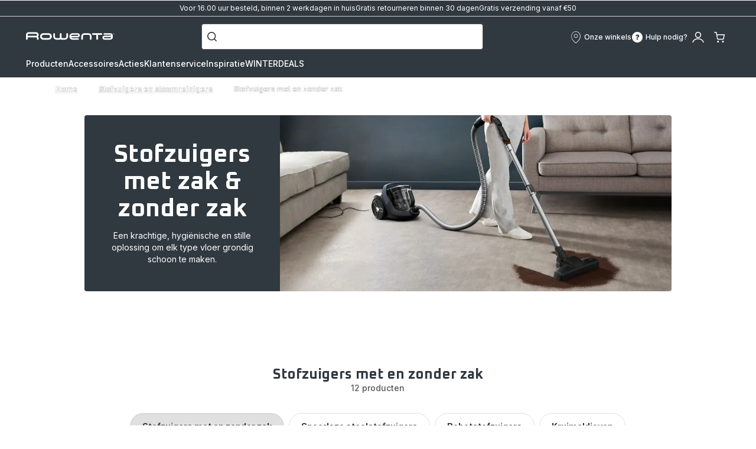

--- FILE ---
content_type: text/html; charset=utf-8
request_url: https://www.rowenta.nl/Stofzuigers-en-stoomreinigers/Stofzuigers-met-en-zonder-zak/c/stofzuigers-met-zak-en-zonder-zak
body_size: 105978
content:
<!DOCTYPE html><html lang="nl-nl" dir="ltr"><head>
    <meta charset="utf-8">
    <title>Stofzuigers | Krachtig, hygiënisch en stil| Rowenta</title>
    <base href="/">
    <meta name="viewport" content="width=device-width, initial-scale=1">
    
    <link rel="preconnect" href="https://brandsites.api.groupe-seb.com" />
    <link rel="dns-prefetch" href="https://brandsites.api.groupe-seb.com" />
  
    <link rel="preconnect" href="https://twicpics.rowenta.nl" />
    <link rel="dns-prefetch" href="https://twicpics.rowenta.nl" />
  
    
    
    <script>localStorage.setItem('spartacus⚿⚿language', '"nl_nl"')</script>
    <script type="text/javascript">
      const userAgent = navigator.userAgent;
      if (!(/bot|crawl|slurp|spider|mediapartners|Qualys/i.test(userAgent)) && !(userAgent === '' || userAgent === null || userAgent === undefined)) {
        ;window.NREUM||(NREUM={});NREUM.init={distributed_tracing:{enabled:true},privacy:{cookies_enabled:true},ajax:{deny_list:["bam.nr-data.net"]}};
        ;NREUM.loader_config={
          agentID: "1103312215",
          accountID: "1663259",
          trustKey: "1059767",
          xpid: 'VQABUlRWARABVFZSBQcCXl0E',
          licenseKey: "517787514b",
          applicationID: "1103312215"
        };
        ;NREUM.info={
          beacon:"bam.nr-data.net",
          errorBeacon:"bam.nr-data.net",
          licenseKey:"517787514b",
          applicationID:"1103312215",
          sa:1
        };
        ;/*! For license information please see nr-loader-full-1.299.0.min.js.LICENSE.txt */
(()=>{var e,t,r={8122:(e,t,r)=>{"use strict";r.d(t,{a:()=>i});var n=r(944);function i(e,t){try{if(!e||"object"!=typeof e)return(0,n.R)(3);if(!t||"object"!=typeof t)return(0,n.R)(4);const r=Object.create(Object.getPrototypeOf(t),Object.getOwnPropertyDescriptors(t)),o=0===Object.keys(r).length?e:r;for(let a in o)if(void 0!==e[a])try{if(null===e[a]){r[a]=null;continue}Array.isArray(e[a])&&Array.isArray(t[a])?r[a]=Array.from(new Set([...e[a],...t[a]])):"object"==typeof e[a]&&"object"==typeof t[a]?r[a]=i(e[a],t[a]):r[a]=e[a]}catch(e){r[a]||(0,n.R)(1,e)}return r}catch(e){(0,n.R)(2,e)}}},2555:(e,t,r)=>{"use strict";r.d(t,{D:()=>s,f:()=>a});var n=r(384),i=r(8122);const o={beacon:n.NT.beacon,errorBeacon:n.NT.errorBeacon,licenseKey:void 0,applicationID:void 0,sa:void 0,queueTime:void 0,applicationTime:void 0,ttGuid:void 0,user:void 0,account:void 0,product:void 0,extra:void 0,jsAttributes:{},userAttributes:void 0,atts:void 0,transactionName:void 0,tNamePlain:void 0};function a(e){try{return!!e.licenseKey&&!!e.errorBeacon&&!!e.applicationID}catch(e){return!1}}const s=e=>(0,i.a)(e,o)},7699:(e,t,r)=>{"use strict";r.d(t,{It:()=>i,No:()=>n,qh:()=>a,uh:()=>o});const n=16e3,i=1e6,o="NR_CONTAINER_AGENT",a="SESSION_ERROR"},9324:(e,t,r)=>{"use strict";r.d(t,{F3:()=>i,Xs:()=>o,Yq:()=>a,xv:()=>n});const n="1.299.0",i="PROD",o="CDN",a="^2.0.0-alpha.18"},6154:(e,t,r)=>{"use strict";r.d(t,{OF:()=>u,RI:()=>i,WN:()=>f,bv:()=>o,gm:()=>a,lR:()=>l,m:()=>c,mw:()=>s,sb:()=>d});var n=r(1863);const i="undefined"!=typeof window&&!!window.document,o="undefined"!=typeof WorkerGlobalScope&&("undefined"!=typeof self&&self instanceof WorkerGlobalScope&&self.navigator instanceof WorkerNavigator||"undefined"!=typeof globalThis&&globalThis instanceof WorkerGlobalScope&&globalThis.navigator instanceof WorkerNavigator),a=i?window:"undefined"!=typeof WorkerGlobalScope&&("undefined"!=typeof self&&self instanceof WorkerGlobalScope&&self||"undefined"!=typeof globalThis&&globalThis instanceof WorkerGlobalScope&&globalThis),s=Boolean("hidden"===a?.document?.visibilityState),c=""+a?.location,u=/iPad|iPhone|iPod/.test(a.navigator?.userAgent),d=u&&"undefined"==typeof SharedWorker,l=(()=>{const e=a.navigator?.userAgent?.match(/Firefox[/\s](\d+\.\d+)/);return Array.isArray(e)&&e.length>=2?+e[1]:0})(),f=Date.now()-(0,n.t)()},7295:(e,t,r)=>{"use strict";r.d(t,{Xv:()=>a,gX:()=>i,iW:()=>o});var n=[];function i(e){if(!e||o(e))return!1;if(0===n.length)return!0;for(var t=0;t<n.length;t++){var r=n[t];if("*"===r.hostname)return!1;if(s(r.hostname,e.hostname)&&c(r.pathname,e.pathname))return!1}return!0}function o(e){return void 0===e.hostname}function a(e){if(n=[],e&&e.length)for(var t=0;t<e.length;t++){let r=e[t];if(!r)continue;0===r.indexOf("http://")?r=r.substring(7):0===r.indexOf("https://")&&(r=r.substring(8));const i=r.indexOf("/");let o,a;i>0?(o=r.substring(0,i),a=r.substring(i)):(o=r,a="");let[s]=o.split(":");n.push({hostname:s,pathname:a})}}function s(e,t){return!(e.length>t.length)&&t.indexOf(e)===t.length-e.length}function c(e,t){return 0===e.indexOf("/")&&(e=e.substring(1)),0===t.indexOf("/")&&(t=t.substring(1)),""===e||e===t}},3241:(e,t,r)=>{"use strict";r.d(t,{W:()=>o});var n=r(6154);const i="newrelic";function o(e={}){try{n.gm.dispatchEvent(new CustomEvent(i,{detail:e}))}catch(e){}}},1687:(e,t,r)=>{"use strict";r.d(t,{Ak:()=>u,Ze:()=>f,x3:()=>d});var n=r(3241),i=r(7836),o=r(3606),a=r(860),s=r(2646);const c={};function u(e,t){const r={staged:!1,priority:a.P3[t]||0};l(e),c[e].get(t)||c[e].set(t,r)}function d(e,t){e&&c[e]&&(c[e].get(t)&&c[e].delete(t),p(e,t,!1),c[e].size&&h(e))}function l(e){if(!e)throw new Error("agentIdentifier required");c[e]||(c[e]=new Map)}function f(e="",t="feature",r=!1){if(l(e),!e||!c[e].get(t)||r)return p(e,t);c[e].get(t).staged=!0,h(e)}function h(e){const t=Array.from(c[e]);t.every((([e,t])=>t.staged))&&(t.sort(((e,t)=>e[1].priority-t[1].priority)),t.forEach((([t])=>{c[e].delete(t),p(e,t)})))}function p(e,t,r=!0){const a=e?i.ee.get(e):i.ee,c=o.i.handlers;if(!a.aborted&&a.backlog&&c){if((0,n.W)({agentIdentifier:e,type:"lifecycle",name:"drain",feature:t}),r){const e=a.backlog[t],r=c[t];if(r){for(let t=0;e&&t<e.length;++t)g(e[t],r);Object.entries(r).forEach((([e,t])=>{Object.values(t||{}).forEach((t=>{t[0]?.on&&t[0]?.context()instanceof s.y&&t[0].on(e,t[1])}))}))}}a.isolatedBacklog||delete c[t],a.backlog[t]=null,a.emit("drain-"+t,[])}}function g(e,t){var r=e[1];Object.values(t[r]||{}).forEach((t=>{var r=e[0];if(t[0]===r){var n=t[1],i=e[3],o=e[2];n.apply(i,o)}}))}},7836:(e,t,r)=>{"use strict";r.d(t,{P:()=>s,ee:()=>c});var n=r(384),i=r(8990),o=r(2646),a=r(5607);const s="nr@context:".concat(a.W),c=function e(t,r){var n={},a={},d={},l=!1;try{l=16===r.length&&u.initializedAgents?.[r]?.runtime.isolatedBacklog}catch(e){}var f={on:p,addEventListener:p,removeEventListener:function(e,t){var r=n[e];if(!r)return;for(var i=0;i<r.length;i++)r[i]===t&&r.splice(i,1)},emit:function(e,r,n,i,o){!1!==o&&(o=!0);if(c.aborted&&!i)return;t&&o&&t.emit(e,r,n);var s=h(n);g(e).forEach((e=>{e.apply(s,r)}));var u=v()[a[e]];u&&u.push([f,e,r,s]);return s},get:m,listeners:g,context:h,buffer:function(e,t){const r=v();if(t=t||"feature",f.aborted)return;Object.entries(e||{}).forEach((([e,n])=>{a[n]=t,t in r||(r[t]=[])}))},abort:function(){f._aborted=!0,Object.keys(f.backlog).forEach((e=>{delete f.backlog[e]}))},isBuffering:function(e){return!!v()[a[e]]},debugId:r,backlog:l?{}:t&&"object"==typeof t.backlog?t.backlog:{},isolatedBacklog:l};return Object.defineProperty(f,"aborted",{get:()=>{let e=f._aborted||!1;return e||(t&&(e=t.aborted),e)}}),f;function h(e){return e&&e instanceof o.y?e:e?(0,i.I)(e,s,(()=>new o.y(s))):new o.y(s)}function p(e,t){n[e]=g(e).concat(t)}function g(e){return n[e]||[]}function m(t){return d[t]=d[t]||e(f,t)}function v(){return f.backlog}}(void 0,"globalEE"),u=(0,n.Zm)();u.ee||(u.ee=c)},2646:(e,t,r)=>{"use strict";r.d(t,{y:()=>n});class n{constructor(e){this.contextId=e}}},9908:(e,t,r)=>{"use strict";r.d(t,{d:()=>n,p:()=>i});var n=r(7836).ee.get("handle");function i(e,t,r,i,o){o?(o.buffer([e],i),o.emit(e,t,r)):(n.buffer([e],i),n.emit(e,t,r))}},3606:(e,t,r)=>{"use strict";r.d(t,{i:()=>o});var n=r(9908);o.on=a;var i=o.handlers={};function o(e,t,r,o){a(o||n.d,i,e,t,r)}function a(e,t,r,i,o){o||(o="feature"),e||(e=n.d);var a=t[o]=t[o]||{};(a[r]=a[r]||[]).push([e,i])}},3878:(e,t,r)=>{"use strict";function n(e,t){return{capture:e,passive:!1,signal:t}}function i(e,t,r=!1,i){window.addEventListener(e,t,n(r,i))}function o(e,t,r=!1,i){document.addEventListener(e,t,n(r,i))}r.d(t,{DD:()=>o,jT:()=>n,sp:()=>i})},5607:(e,t,r)=>{"use strict";r.d(t,{W:()=>n});const n=(0,r(9566).bz)()},9566:(e,t,r)=>{"use strict";r.d(t,{LA:()=>s,ZF:()=>c,bz:()=>a,el:()=>u});var n=r(6154);const i="xxxxxxxx-xxxx-4xxx-yxxx-xxxxxxxxxxxx";function o(e,t){return e?15&e[t]:16*Math.random()|0}function a(){const e=n.gm?.crypto||n.gm?.msCrypto;let t,r=0;return e&&e.getRandomValues&&(t=e.getRandomValues(new Uint8Array(30))),i.split("").map((e=>"x"===e?o(t,r++).toString(16):"y"===e?(3&o()|8).toString(16):e)).join("")}function s(e){const t=n.gm?.crypto||n.gm?.msCrypto;let r,i=0;t&&t.getRandomValues&&(r=t.getRandomValues(new Uint8Array(e)));const a=[];for(var s=0;s<e;s++)a.push(o(r,i++).toString(16));return a.join("")}function c(){return s(16)}function u(){return s(32)}},2614:(e,t,r)=>{"use strict";r.d(t,{BB:()=>a,H3:()=>n,g:()=>u,iL:()=>c,tS:()=>s,uh:()=>i,wk:()=>o});const n="NRBA",i="SESSION",o=144e5,a=18e5,s={STARTED:"session-started",PAUSE:"session-pause",RESET:"session-reset",RESUME:"session-resume",UPDATE:"session-update"},c={SAME_TAB:"same-tab",CROSS_TAB:"cross-tab"},u={OFF:0,FULL:1,ERROR:2}},1863:(e,t,r)=>{"use strict";function n(){return Math.floor(performance.now())}r.d(t,{t:()=>n})},7485:(e,t,r)=>{"use strict";r.d(t,{D:()=>i});var n=r(6154);function i(e){if(0===(e||"").indexOf("data:"))return{protocol:"data"};try{const t=new URL(e,location.href),r={port:t.port,hostname:t.hostname,pathname:t.pathname,search:t.search,protocol:t.protocol.slice(0,t.protocol.indexOf(":")),sameOrigin:t.protocol===n.gm?.location?.protocol&&t.host===n.gm?.location?.host};return r.port&&""!==r.port||("http:"===t.protocol&&(r.port="80"),"https:"===t.protocol&&(r.port="443")),r.pathname&&""!==r.pathname?r.pathname.startsWith("/")||(r.pathname="/".concat(r.pathname)):r.pathname="/",r}catch(e){return{}}}},944:(e,t,r)=>{"use strict";r.d(t,{R:()=>i});var n=r(3241);function i(e,t){"function"==typeof console.debug&&(console.debug("New Relic Warning: https://github.com/newrelic/newrelic-browser-agent/blob/main/docs/warning-codes.md#".concat(e),t),(0,n.W)({agentIdentifier:null,drained:null,type:"data",name:"warn",feature:"warn",data:{code:e,secondary:t}}))}},5701:(e,t,r)=>{"use strict";r.d(t,{B:()=>o,t:()=>a});var n=r(3241);const i=new Set,o={};function a(e,t){const r=t.agentIdentifier;o[r]??={},e&&"object"==typeof e&&(i.has(r)||(t.ee.emit("rumresp",[e]),o[r]=e,i.add(r),(0,n.W)({agentIdentifier:r,loaded:!0,drained:!0,type:"lifecycle",name:"load",feature:void 0,data:e})))}},8990:(e,t,r)=>{"use strict";r.d(t,{I:()=>i});var n=Object.prototype.hasOwnProperty;function i(e,t,r){if(n.call(e,t))return e[t];var i=r();if(Object.defineProperty&&Object.keys)try{return Object.defineProperty(e,t,{value:i,writable:!0,enumerable:!1}),i}catch(e){}return e[t]=i,i}},6389:(e,t,r)=>{"use strict";function n(e,t=500,r={}){const n=r?.leading||!1;let i;return(...r)=>{n&&void 0===i&&(e.apply(this,r),i=setTimeout((()=>{i=clearTimeout(i)}),t)),n||(clearTimeout(i),i=setTimeout((()=>{e.apply(this,r)}),t))}}function i(e){let t=!1;return(...r)=>{t||(t=!0,e.apply(this,r))}}r.d(t,{J:()=>i,s:()=>n})},1910:(e,t,r)=>{"use strict";r.d(t,{i:()=>o});var n=r(944);const i=new Map;function o(...e){return e.every((e=>{if(i.has(e))return i.get(e);const t="function"==typeof e&&e.toString().includes("[native code]");return t||(0,n.R)(64,e?.name||e?.toString()),i.set(e,t),t}))}},3304:(e,t,r)=>{"use strict";r.d(t,{A:()=>o});var n=r(7836);const i=()=>{const e=new WeakSet;return(t,r)=>{if("object"==typeof r&&null!==r){if(e.has(r))return;e.add(r)}return r}};function o(e){try{return JSON.stringify(e,i())??""}catch(e){try{n.ee.emit("internal-error",[e])}catch(e){}return""}}},3496:(e,t,r)=>{"use strict";function n(e){return!e||!(!e.licenseKey||!e.applicationID)}function i(e,t){return!e||e.licenseKey===t.info.licenseKey&&e.applicationID===t.info.applicationID}r.d(t,{A:()=>i,I:()=>n})},5289:(e,t,r)=>{"use strict";r.d(t,{GG:()=>o,Qr:()=>s,sB:()=>a});var n=r(3878);function i(){return"undefined"==typeof document||"complete"===document.readyState}function o(e,t){if(i())return e();(0,n.sp)("load",e,t)}function a(e){if(i())return e();(0,n.DD)("DOMContentLoaded",e)}function s(e){if(i())return e();(0,n.sp)("popstate",e)}},384:(e,t,r)=>{"use strict";r.d(t,{NT:()=>a,US:()=>d,Zm:()=>s,bQ:()=>u,dV:()=>c,pV:()=>l});var n=r(6154),i=r(1863),o=r(1910);const a={beacon:"bam.nr-data.net",errorBeacon:"bam.nr-data.net"};function s(){return n.gm.NREUM||(n.gm.NREUM={}),void 0===n.gm.newrelic&&(n.gm.newrelic=n.gm.NREUM),n.gm.NREUM}function c(){let e=s();return e.o||(e.o={ST:n.gm.setTimeout,SI:n.gm.setImmediate||n.gm.setInterval,CT:n.gm.clearTimeout,XHR:n.gm.XMLHttpRequest,REQ:n.gm.Request,EV:n.gm.Event,PR:n.gm.Promise,MO:n.gm.MutationObserver,FETCH:n.gm.fetch,WS:n.gm.WebSocket},(0,o.i)(...Object.values(e.o))),e}function u(e,t){let r=s();r.initializedAgents??={},t.initializedAt={ms:(0,i.t)(),date:new Date},r.initializedAgents[e]=t}function d(e,t){s()[e]=t}function l(){return function(){let e=s();const t=e.info||{};e.info={beacon:a.beacon,errorBeacon:a.errorBeacon,...t}}(),function(){let e=s();const t=e.init||{};e.init={...t}}(),c(),function(){let e=s();const t=e.loader_config||{};e.loader_config={...t}}(),s()}},2843:(e,t,r)=>{"use strict";r.d(t,{u:()=>i});var n=r(3878);function i(e,t=!1,r,i){(0,n.DD)("visibilitychange",(function(){if(t)return void("hidden"===document.visibilityState&&e());e(document.visibilityState)}),r,i)}},8139:(e,t,r)=>{"use strict";r.d(t,{u:()=>f});var n=r(7836),i=r(3434),o=r(8990),a=r(6154);const s={},c=a.gm.XMLHttpRequest,u="addEventListener",d="removeEventListener",l="nr@wrapped:".concat(n.P);function f(e){var t=function(e){return(e||n.ee).get("events")}(e);if(s[t.debugId]++)return t;s[t.debugId]=1;var r=(0,i.YM)(t,!0);function f(e){r.inPlace(e,[u,d],"-",p)}function p(e,t){return e[1]}return"getPrototypeOf"in Object&&(a.RI&&h(document,f),c&&h(c.prototype,f),h(a.gm,f)),t.on(u+"-start",(function(e,t){var n=e[1];if(null!==n&&("function"==typeof n||"object"==typeof n)&&"newrelic"!==e[0]){var i=(0,o.I)(n,l,(function(){var e={object:function(){if("function"!=typeof n.handleEvent)return;return n.handleEvent.apply(n,arguments)},function:n}[typeof n];return e?r(e,"fn-",null,e.name||"anonymous"):n}));this.wrapped=e[1]=i}})),t.on(d+"-start",(function(e){e[1]=this.wrapped||e[1]})),t}function h(e,t,...r){let n=e;for(;"object"==typeof n&&!Object.prototype.hasOwnProperty.call(n,u);)n=Object.getPrototypeOf(n);n&&t(n,...r)}},3434:(e,t,r)=>{"use strict";r.d(t,{Jt:()=>o,YM:()=>u});var n=r(7836),i=r(5607);const o="nr@original:".concat(i.W),a=50;var s=Object.prototype.hasOwnProperty,c=!1;function u(e,t){return e||(e=n.ee),r.inPlace=function(e,t,n,i,o){n||(n="");const a="-"===n.charAt(0);for(let s=0;s<t.length;s++){const c=t[s],u=e[c];l(u)||(e[c]=r(u,a?c+n:n,i,c,o))}},r.flag=o,r;function r(t,r,n,c,u){return l(t)?t:(r||(r=""),nrWrapper[o]=t,function(e,t,r){if(Object.defineProperty&&Object.keys)try{return Object.keys(e).forEach((function(r){Object.defineProperty(t,r,{get:function(){return e[r]},set:function(t){return e[r]=t,t}})})),t}catch(e){d([e],r)}for(var n in e)s.call(e,n)&&(t[n]=e[n])}(t,nrWrapper,e),nrWrapper);function nrWrapper(){var o,s,l,f;let h;try{s=this,o=[...arguments],l="function"==typeof n?n(o,s):n||{}}catch(t){d([t,"",[o,s,c],l],e)}i(r+"start",[o,s,c],l,u);const p=performance.now();let g;try{return f=t.apply(s,o),g=performance.now(),f}catch(e){throw g=performance.now(),i(r+"err",[o,s,e],l,u),h=e,h}finally{const e=g-p,t={start:p,end:g,duration:e,isLongTask:e>=a,methodName:c,thrownError:h};t.isLongTask&&i("long-task",[t,s],l,u),i(r+"end",[o,s,f],l,u)}}}function i(r,n,i,o){if(!c||t){var a=c;c=!0;try{e.emit(r,n,i,t,o)}catch(t){d([t,r,n,i],e)}c=a}}}function d(e,t){t||(t=n.ee);try{t.emit("internal-error",e)}catch(e){}}function l(e){return!(e&&"function"==typeof e&&e.apply&&!e[o])}},9300:(e,t,r)=>{"use strict";r.d(t,{T:()=>n});const n=r(860).K7.ajax},3333:(e,t,r)=>{"use strict";r.d(t,{$v:()=>d,TZ:()=>n,Xh:()=>c,Zp:()=>i,kd:()=>u,mq:()=>s,nf:()=>a,qN:()=>o});const n=r(860).K7.genericEvents,i=["auxclick","click","copy","keydown","paste","scrollend"],o=["focus","blur"],a=4,s=1e3,c=2e3,u=["PageAction","UserAction","BrowserPerformance"],d={MARKS:"experimental.marks",MEASURES:"experimental.measures",RESOURCES:"experimental.resources"}},6774:(e,t,r)=>{"use strict";r.d(t,{T:()=>n});const n=r(860).K7.jserrors},993:(e,t,r)=>{"use strict";r.d(t,{A$:()=>o,ET:()=>a,TZ:()=>s,p_:()=>i});var n=r(860);const i={ERROR:"ERROR",WARN:"WARN",INFO:"INFO",DEBUG:"DEBUG",TRACE:"TRACE"},o={OFF:0,ERROR:1,WARN:2,INFO:3,DEBUG:4,TRACE:5},a="log",s=n.K7.logging},3785:(e,t,r)=>{"use strict";r.d(t,{R:()=>c,b:()=>u});var n=r(9908),i=r(1863),o=r(860),a=r(8154),s=r(993);function c(e,t,r={},c=s.p_.INFO,u,d=(0,i.t)()){(0,n.p)(a.xV,["API/logging/".concat(c.toLowerCase(),"/called")],void 0,o.K7.metrics,e),(0,n.p)(s.ET,[d,t,r,c,u],void 0,o.K7.logging,e)}function u(e){return"string"==typeof e&&Object.values(s.p_).some((t=>t===e.toUpperCase().trim()))}},8154:(e,t,r)=>{"use strict";r.d(t,{z_:()=>o,XG:()=>s,TZ:()=>n,rs:()=>i,xV:()=>a});r(6154),r(9566),r(384);const n=r(860).K7.metrics,i="sm",o="cm",a="storeSupportabilityMetrics",s="storeEventMetrics"},6630:(e,t,r)=>{"use strict";r.d(t,{T:()=>n});const n=r(860).K7.pageViewEvent},782:(e,t,r)=>{"use strict";r.d(t,{T:()=>n});const n=r(860).K7.pageViewTiming},6344:(e,t,r)=>{"use strict";r.d(t,{BB:()=>d,G4:()=>o,Qb:()=>l,TZ:()=>i,Ug:()=>a,_s:()=>s,bc:()=>u,yP:()=>c});var n=r(2614);const i=r(860).K7.sessionReplay,o={RECORD:"recordReplay",PAUSE:"pauseReplay",ERROR_DURING_REPLAY:"errorDuringReplay"},a=.12,s={DomContentLoaded:0,Load:1,FullSnapshot:2,IncrementalSnapshot:3,Meta:4,Custom:5},c={[n.g.ERROR]:15e3,[n.g.FULL]:3e5,[n.g.OFF]:0},u={RESET:{message:"Session was reset",sm:"Reset"},IMPORT:{message:"Recorder failed to import",sm:"Import"},TOO_MANY:{message:"429: Too Many Requests",sm:"Too-Many"},TOO_BIG:{message:"Payload was too large",sm:"Too-Big"},CROSS_TAB:{message:"Session Entity was set to OFF on another tab",sm:"Cross-Tab"},ENTITLEMENTS:{message:"Session Replay is not allowed and will not be started",sm:"Entitlement"}},d=5e3,l={API:"api",RESUME:"resume",SWITCH_TO_FULL:"switchToFull",INITIALIZE:"initialize",PRELOAD:"preload"}},5270:(e,t,r)=>{"use strict";r.d(t,{Aw:()=>a,SR:()=>o,rF:()=>s});var n=r(384),i=r(7767);function o(e){return!!(0,n.dV)().o.MO&&(0,i.V)(e)&&!0===e?.session_trace.enabled}function a(e){return!0===e?.session_replay.preload&&o(e)}function s(e,t){try{if("string"==typeof t?.type){if("password"===t.type.toLowerCase())return"*".repeat(e?.length||0);if(void 0!==t?.dataset?.nrUnmask||t?.classList?.contains("nr-unmask"))return e}}catch(e){}return"string"==typeof e?e.replace(/[\S]/g,"*"):"*".repeat(e?.length||0)}},3738:(e,t,r)=>{"use strict";r.d(t,{He:()=>i,Kp:()=>s,Lc:()=>u,Rz:()=>d,TZ:()=>n,bD:()=>o,d3:()=>a,jx:()=>l,sl:()=>f,uP:()=>c});const n=r(860).K7.sessionTrace,i="bstResource",o="resource",a="-start",s="-end",c="fn"+a,u="fn"+s,d="pushState",l=1e3,f=3e4},4234:(e,t,r)=>{"use strict";r.d(t,{W:()=>o});var n=r(7836),i=r(1687);class o{constructor(e,t){this.agentIdentifier=e,this.ee=n.ee.get(e),this.featureName=t,this.blocked=!1}deregisterDrain(){(0,i.x3)(this.agentIdentifier,this.featureName)}}},7767:(e,t,r)=>{"use strict";r.d(t,{V:()=>i});var n=r(6154);const i=e=>n.RI&&!0===e?.privacy.cookies_enabled},1741:(e,t,r)=>{"use strict";r.d(t,{W:()=>o});var n=r(944),i=r(4261);class o{#e(e,...t){if(this[e]!==o.prototype[e])return this[e](...t);(0,n.R)(35,e)}addPageAction(e,t){return this.#e(i.hG,e,t)}register(e){return this.#e(i.eY,e)}recordCustomEvent(e,t){return this.#e(i.fF,e,t)}setPageViewName(e,t){return this.#e(i.Fw,e,t)}setCustomAttribute(e,t,r){return this.#e(i.cD,e,t,r)}noticeError(e,t){return this.#e(i.o5,e,t)}setUserId(e){return this.#e(i.Dl,e)}setApplicationVersion(e){return this.#e(i.nb,e)}setErrorHandler(e){return this.#e(i.bt,e)}addRelease(e,t){return this.#e(i.k6,e,t)}log(e,t){return this.#e(i.$9,e,t)}start(){return this.#e(i.d3)}finished(e){return this.#e(i.BL,e)}recordReplay(){return this.#e(i.CH)}pauseReplay(){return this.#e(i.Tb)}addToTrace(e){return this.#e(i.U2,e)}setCurrentRouteName(e){return this.#e(i.PA,e)}interaction(){return this.#e(i.dT)}wrapLogger(e,t,r){return this.#e(i.Wb,e,t,r)}measure(e,t){return this.#e(i.V1,e,t)}}},4261:(e,t,r)=>{"use strict";r.d(t,{$9:()=>u,BL:()=>s,CH:()=>h,Dl:()=>R,Fw:()=>y,PA:()=>m,Pl:()=>n,Tb:()=>l,U2:()=>o,V1:()=>T,Wb:()=>w,bt:()=>b,cD:()=>v,d3:()=>x,dT:()=>c,eY:()=>p,fF:()=>f,hG:()=>i,k6:()=>a,nb:()=>g,o5:()=>d});const n="api-",i="addPageAction",o="addToTrace",a="addRelease",s="finished",c="interaction",u="log",d="noticeError",l="pauseReplay",f="recordCustomEvent",h="recordReplay",p="register",g="setApplicationVersion",m="setCurrentRouteName",v="setCustomAttribute",b="setErrorHandler",y="setPageViewName",R="setUserId",x="start",w="wrapLogger",T="measure"},5205:(e,t,r)=>{"use strict";r.d(t,{j:()=>A});var n=r(384),i=r(1741);var o=r(2555),a=r(3333);const s=e=>{if(!e||"string"!=typeof e)return!1;try{document.createDocumentFragment().querySelector(e)}catch{return!1}return!0};var c=r(2614),u=r(944),d=r(8122);const l="[data-nr-mask]",f=e=>(0,d.a)(e,(()=>{const e={feature_flags:[],experimental:{marks:!1,measures:!1,resources:!1},mask_selector:"*",block_selector:"[data-nr-block]",mask_input_options:{color:!1,date:!1,"datetime-local":!1,email:!1,month:!1,number:!1,range:!1,search:!1,tel:!1,text:!1,time:!1,url:!1,week:!1,textarea:!1,select:!1,password:!0}};return{ajax:{deny_list:void 0,block_internal:!0,enabled:!0,autoStart:!0},api:{allow_registered_children:!0,duplicate_registered_data:!1},distributed_tracing:{enabled:void 0,exclude_newrelic_header:void 0,cors_use_newrelic_header:void 0,cors_use_tracecontext_headers:void 0,allowed_origins:void 0},get feature_flags(){return e.feature_flags},set feature_flags(t){e.feature_flags=t},generic_events:{enabled:!0,autoStart:!0},harvest:{interval:30},jserrors:{enabled:!0,autoStart:!0},logging:{enabled:!0,autoStart:!0},metrics:{enabled:!0,autoStart:!0},obfuscate:void 0,page_action:{enabled:!0},page_view_event:{enabled:!0,autoStart:!0},page_view_timing:{enabled:!0,autoStart:!0},performance:{get capture_marks(){return e.feature_flags.includes(a.$v.MARKS)||e.experimental.marks},set capture_marks(t){e.experimental.marks=t},get capture_measures(){return e.feature_flags.includes(a.$v.MEASURES)||e.experimental.measures},set capture_measures(t){e.experimental.measures=t},capture_detail:!0,resources:{get enabled(){return e.feature_flags.includes(a.$v.RESOURCES)||e.experimental.resources},set enabled(t){e.experimental.resources=t},asset_types:[],first_party_domains:[],ignore_newrelic:!0}},privacy:{cookies_enabled:!0},proxy:{assets:void 0,beacon:void 0},session:{expiresMs:c.wk,inactiveMs:c.BB},session_replay:{autoStart:!0,enabled:!1,preload:!1,sampling_rate:10,error_sampling_rate:100,collect_fonts:!1,inline_images:!1,fix_stylesheets:!0,mask_all_inputs:!0,get mask_text_selector(){return e.mask_selector},set mask_text_selector(t){s(t)?e.mask_selector="".concat(t,",").concat(l):""===t||null===t?e.mask_selector=l:(0,u.R)(5,t)},get block_class(){return"nr-block"},get ignore_class(){return"nr-ignore"},get mask_text_class(){return"nr-mask"},get block_selector(){return e.block_selector},set block_selector(t){s(t)?e.block_selector+=",".concat(t):""!==t&&(0,u.R)(6,t)},get mask_input_options(){return e.mask_input_options},set mask_input_options(t){t&&"object"==typeof t?e.mask_input_options={...t,password:!0}:(0,u.R)(7,t)}},session_trace:{enabled:!0,autoStart:!0},soft_navigations:{enabled:!0,autoStart:!0},spa:{enabled:!0,autoStart:!0},ssl:void 0,user_actions:{enabled:!0,elementAttributes:["id","className","tagName","type"]}}})());var h=r(6154),p=r(9324);let g=0;const m={buildEnv:p.F3,distMethod:p.Xs,version:p.xv,originTime:h.WN},v={appMetadata:{},customTransaction:void 0,denyList:void 0,disabled:!1,entityManager:void 0,harvester:void 0,isolatedBacklog:!1,isRecording:!1,loaderType:void 0,maxBytes:3e4,obfuscator:void 0,onerror:void 0,ptid:void 0,releaseIds:{},session:void 0,timeKeeper:void 0,jsAttributesMetadata:{bytes:0},get harvestCount(){return++g}},b=e=>{const t=(0,d.a)(e,v),r=Object.keys(m).reduce(((e,t)=>(e[t]={value:m[t],writable:!1,configurable:!0,enumerable:!0},e)),{});return Object.defineProperties(t,r)};var y=r(5701);const R=e=>{const t=e.startsWith("http");e+="/",r.p=t?e:"https://"+e};var x=r(7836),w=r(3241);const T={accountID:void 0,trustKey:void 0,agentID:void 0,licenseKey:void 0,applicationID:void 0,xpid:void 0},E=e=>(0,d.a)(e,T),_=new Set;function A(e,t={},r,a){let{init:s,info:c,loader_config:u,runtime:d={},exposed:l=!0}=t;if(!c){const e=(0,n.pV)();s=e.init,c=e.info,u=e.loader_config}e.init=f(s||{}),e.loader_config=E(u||{}),c.jsAttributes??={},h.bv&&(c.jsAttributes.isWorker=!0),e.info=(0,o.D)(c);const p=e.init,g=[c.beacon,c.errorBeacon];_.has(e.agentIdentifier)||(p.proxy.assets&&(R(p.proxy.assets),g.push(p.proxy.assets)),p.proxy.beacon&&g.push(p.proxy.beacon),e.beacons=[...g],function(e){const t=(0,n.pV)();Object.getOwnPropertyNames(i.W.prototype).forEach((r=>{const n=i.W.prototype[r];if("function"!=typeof n||"constructor"===n)return;let o=t[r];e[r]&&!1!==e.exposed&&"micro-agent"!==e.runtime?.loaderType&&(t[r]=(...t)=>{const n=e[r](...t);return o?o(...t):n})}))}(e),(0,n.US)("activatedFeatures",y.B),e.runSoftNavOverSpa&&=!0===p.soft_navigations.enabled&&p.feature_flags.includes("soft_nav")),d.denyList=[...p.ajax.deny_list||[],...p.ajax.block_internal?g:[]],d.ptid=e.agentIdentifier,d.loaderType=r,e.runtime=b(d),_.has(e.agentIdentifier)||(e.ee=x.ee.get(e.agentIdentifier),e.exposed=l,(0,w.W)({agentIdentifier:e.agentIdentifier,drained:!!y.B?.[e.agentIdentifier],type:"lifecycle",name:"initialize",feature:void 0,data:e.config})),_.add(e.agentIdentifier)}},8374:(e,t,r)=>{r.nc=(()=>{try{return document?.currentScript?.nonce}catch(e){}return""})()},860:(e,t,r)=>{"use strict";r.d(t,{$J:()=>d,K7:()=>c,P3:()=>u,XX:()=>i,Yy:()=>s,df:()=>o,qY:()=>n,v4:()=>a});const n="events",i="jserrors",o="browser/blobs",a="rum",s="browser/logs",c={ajax:"ajax",genericEvents:"generic_events",jserrors:i,logging:"logging",metrics:"metrics",pageAction:"page_action",pageViewEvent:"page_view_event",pageViewTiming:"page_view_timing",sessionReplay:"session_replay",sessionTrace:"session_trace",softNav:"soft_navigations",spa:"spa"},u={[c.pageViewEvent]:1,[c.pageViewTiming]:2,[c.metrics]:3,[c.jserrors]:4,[c.spa]:5,[c.ajax]:6,[c.sessionTrace]:7,[c.softNav]:8,[c.sessionReplay]:9,[c.logging]:10,[c.genericEvents]:11},d={[c.pageViewEvent]:a,[c.pageViewTiming]:n,[c.ajax]:n,[c.spa]:n,[c.softNav]:n,[c.metrics]:i,[c.jserrors]:i,[c.sessionTrace]:o,[c.sessionReplay]:o,[c.logging]:s,[c.genericEvents]:"ins"}}},n={};function i(e){var t=n[e];if(void 0!==t)return t.exports;var o=n[e]={exports:{}};return r[e](o,o.exports,i),o.exports}i.m=r,i.d=(e,t)=>{for(var r in t)i.o(t,r)&&!i.o(e,r)&&Object.defineProperty(e,r,{enumerable:!0,get:t[r]})},i.f={},i.e=e=>Promise.all(Object.keys(i.f).reduce(((t,r)=>(i.f[r](e,t),t)),[])),i.u=e=>({95:"nr-full-compressor",222:"nr-full-recorder",891:"nr-full"}[e]+"-1.299.0.min.js"),i.o=(e,t)=>Object.prototype.hasOwnProperty.call(e,t),e={},t="NRBA-1.299.0.PROD:",i.l=(r,n,o,a)=>{if(e[r])e[r].push(n);else{var s,c;if(void 0!==o)for(var u=document.getElementsByTagName("script"),d=0;d<u.length;d++){var l=u[d];if(l.getAttribute("src")==r||l.getAttribute("data-webpack")==t+o){s=l;break}}if(!s){c=!0;var f={891:"sha512-mDMx3jS+hIoGS7tBseu+k2zPqU6n6pTJOQvDTXT2ppatJ1HNnA/VkWCHmab8Rhd+19YfmlUmCEUc1xlWzCmcCw==",222:"sha512-haqQ9y3REbdlfINdzlM/4nAg4OdftO7z40XdwKda202eUWojGcyKOpa60y4hJokwI6oZc/+jiDFE2GhDFIVWww==",95:"sha512-nLMcl84yLIeO2Nd/BH+0MvCtfl8PEYVG29NrIaF7drt9ereKcCGbmR1CK9c/ey9k4Y3eBm8LukySzppjj5Ll2g=="};(s=document.createElement("script")).charset="utf-8",s.timeout=120,i.nc&&s.setAttribute("nonce",i.nc),s.setAttribute("data-webpack",t+o),s.src=r,0!==s.src.indexOf(window.location.origin+"/")&&(s.crossOrigin="anonymous"),f[a]&&(s.integrity=f[a])}e[r]=[n];var h=(t,n)=>{s.onerror=s.onload=null,clearTimeout(p);var i=e[r];if(delete e[r],s.parentNode&&s.parentNode.removeChild(s),i&&i.forEach((e=>e(n))),t)return t(n)},p=setTimeout(h.bind(null,void 0,{type:"timeout",target:s}),12e4);s.onerror=h.bind(null,s.onerror),s.onload=h.bind(null,s.onload),c&&document.head.appendChild(s)}},i.r=e=>{"undefined"!=typeof Symbol&&Symbol.toStringTag&&Object.defineProperty(e,Symbol.toStringTag,{value:"Module"}),Object.defineProperty(e,"__esModule",{value:!0})},i.p="https://js-agent.newrelic.com/",(()=>{var e={85:0,959:0};i.f.j=(t,r)=>{var n=i.o(e,t)?e[t]:void 0;if(0!==n)if(n)r.push(n[2]);else{var o=new Promise(((r,i)=>n=e[t]=[r,i]));r.push(n[2]=o);var a=i.p+i.u(t),s=new Error;i.l(a,(r=>{if(i.o(e,t)&&(0!==(n=e[t])&&(e[t]=void 0),n)){var o=r&&("load"===r.type?"missing":r.type),a=r&&r.target&&r.target.src;s.message="Loading chunk "+t+" failed.\n("+o+": "+a+")",s.name="ChunkLoadError",s.type=o,s.request=a,n[1](s)}}),"chunk-"+t,t)}};var t=(t,r)=>{var n,o,[a,s,c]=r,u=0;if(a.some((t=>0!==e[t]))){for(n in s)i.o(s,n)&&(i.m[n]=s[n]);if(c)c(i)}for(t&&t(r);u<a.length;u++)o=a[u],i.o(e,o)&&e[o]&&e[o][0](),e[o]=0},r=self["webpackChunk:NRBA-1.299.0.PROD"]=self["webpackChunk:NRBA-1.299.0.PROD"]||[];r.forEach(t.bind(null,0)),r.push=t.bind(null,r.push.bind(r))})(),(()=>{"use strict";i(8374);var e=i(9566),t=i(1741);class r extends t.W{agentIdentifier=(0,e.LA)(16)}var n=i(860);const o=Object.values(n.K7);var a=i(5205);var s=i(9908),c=i(1863),u=i(4261),d=i(3241),l=i(944),f=i(5701),h=i(8154);function p(e,t,i,o){const a=o||i;!a||a[e]&&a[e]!==r.prototype[e]||(a[e]=function(){(0,s.p)(h.xV,["API/"+e+"/called"],void 0,n.K7.metrics,i.ee),(0,d.W)({agentIdentifier:i.agentIdentifier,drained:!!f.B?.[i.agentIdentifier],type:"data",name:"api",feature:u.Pl+e,data:{}});try{return t.apply(this,arguments)}catch(e){(0,l.R)(23,e)}})}function g(e,t,r,n,i){const o=e.info;null===r?delete o.jsAttributes[t]:o.jsAttributes[t]=r,(i||null===r)&&(0,s.p)(u.Pl+n,[(0,c.t)(),t,r],void 0,"session",e.ee)}var m=i(1687),v=i(4234),b=i(5289),y=i(6154),R=i(5270),x=i(7767),w=i(6389),T=i(7699);class E extends v.W{constructor(e,t){super(e.agentIdentifier,t),this.agentRef=e,this.abortHandler=void 0,this.featAggregate=void 0,this.onAggregateImported=void 0,this.deferred=Promise.resolve(),!1===e.init[this.featureName].autoStart?this.deferred=new Promise(((t,r)=>{this.ee.on("manual-start-all",(0,w.J)((()=>{(0,m.Ak)(e.agentIdentifier,this.featureName),t()})))})):(0,m.Ak)(e.agentIdentifier,t)}importAggregator(e,t,r={}){if(this.featAggregate)return;let n;this.onAggregateImported=new Promise((e=>{n=e}));const o=async()=>{let o;await this.deferred;try{if((0,x.V)(e.init)){const{setupAgentSession:t}=await i.e(891).then(i.bind(i,8766));o=t(e)}}catch(e){(0,l.R)(20,e),this.ee.emit("internal-error",[e]),(0,s.p)(T.qh,[e],void 0,this.featureName,this.ee)}try{if(!this.#t(this.featureName,o,e.init))return(0,m.Ze)(this.agentIdentifier,this.featureName),void n(!1);const{Aggregate:i}=await t();this.featAggregate=new i(e,r),e.runtime.harvester.initializedAggregates.push(this.featAggregate),n(!0)}catch(e){(0,l.R)(34,e),this.abortHandler?.(),(0,m.Ze)(this.agentIdentifier,this.featureName,!0),n(!1),this.ee&&this.ee.abort()}};y.RI?(0,b.GG)((()=>o()),!0):o()}#t(e,t,r){if(this.blocked)return!1;switch(e){case n.K7.sessionReplay:return(0,R.SR)(r)&&!!t;case n.K7.sessionTrace:return!!t;default:return!0}}}var _=i(6630),A=i(2614);class S extends E{static featureName=_.T;constructor(e){var t;super(e,_.T),this.setupInspectionEvents(e.agentIdentifier),t=e,p(u.Fw,(function(e,r){"string"==typeof e&&("/"!==e.charAt(0)&&(e="/"+e),t.runtime.customTransaction=(r||"http://custom.transaction")+e,(0,s.p)(u.Pl+u.Fw,[(0,c.t)()],void 0,void 0,t.ee))}),t),this.ee.on("api-send-rum",((e,t)=>(0,s.p)("send-rum",[e,t],void 0,this.featureName,this.ee))),this.importAggregator(e,(()=>i.e(891).then(i.bind(i,7550))))}setupInspectionEvents(e){const t=(t,r)=>{t&&(0,d.W)({agentIdentifier:e,timeStamp:t.timeStamp,loaded:"complete"===t.target.readyState,type:"window",name:r,data:t.target.location+""})};(0,b.sB)((e=>{t(e,"DOMContentLoaded")})),(0,b.GG)((e=>{t(e,"load")})),(0,b.Qr)((e=>{t(e,"navigate")})),this.ee.on(A.tS.UPDATE,((t,r)=>{(0,d.W)({agentIdentifier:e,type:"lifecycle",name:"session",data:r})}))}}var O=i(384);var N=i(2843),I=i(3878),P=i(782);class k extends E{static featureName=P.T;constructor(e){super(e,P.T),y.RI&&((0,N.u)((()=>(0,s.p)("docHidden",[(0,c.t)()],void 0,P.T,this.ee)),!0),(0,I.sp)("pagehide",(()=>(0,s.p)("winPagehide",[(0,c.t)()],void 0,P.T,this.ee))),this.importAggregator(e,(()=>i.e(891).then(i.bind(i,9917)))))}}class j extends E{static featureName=h.TZ;constructor(e){super(e,h.TZ),y.RI&&document.addEventListener("securitypolicyviolation",(e=>{(0,s.p)(h.xV,["Generic/CSPViolation/Detected"],void 0,this.featureName,this.ee)})),this.importAggregator(e,(()=>i.e(891).then(i.bind(i,6555))))}}var C=i(6774),L=i(3304);class H{constructor(e,t,r,n,i){this.name="UncaughtError",this.message="string"==typeof e?e:(0,L.A)(e),this.sourceURL=t,this.line=r,this.column=n,this.__newrelic=i}}function M(e){return F(e)?e:new H(void 0!==e?.message?e.message:e,e?.filename||e?.sourceURL,e?.lineno||e?.line,e?.colno||e?.col,e?.__newrelic,e?.cause)}function D(e){const t="Unhandled Promise Rejection: ";if(!e?.reason)return;if(F(e.reason)){try{e.reason.message.startsWith(t)||(e.reason.message=t+e.reason.message)}catch(e){}return M(e.reason)}const r=M(e.reason);return(r.message||"").startsWith(t)||(r.message=t+r.message),r}function K(e){if(e.error instanceof SyntaxError&&!/:\d+$/.test(e.error.stack?.trim())){const t=new H(e.message,e.filename,e.lineno,e.colno,e.error.__newrelic,e.cause);return t.name=SyntaxError.name,t}return F(e.error)?e.error:M(e)}function F(e){return e instanceof Error&&!!e.stack}function W(e,t,r,i,o=(0,c.t)()){"string"==typeof e&&(e=new Error(e)),(0,s.p)("err",[e,o,!1,t,r.runtime.isRecording,void 0,i],void 0,n.K7.jserrors,r.ee),(0,s.p)("uaErr",[],void 0,n.K7.genericEvents,r.ee)}var B=i(3496),U=i(993),G=i(3785);function V(e,{customAttributes:t={},level:r=U.p_.INFO}={},n,i,o=(0,c.t)()){(0,G.R)(n.ee,e,t,r,i,o)}function z(e,t,r,i,o=(0,c.t)()){(0,s.p)(u.Pl+u.hG,[o,e,t,i],void 0,n.K7.genericEvents,r.ee)}function Z(e){p(u.eY,(function(t){return function(e,t){const r={};let i,o;(0,l.R)(54,"newrelic.register"),e.init.api.allow_registered_children||(i=()=>(0,l.R)(55));t&&(0,B.I)(t)||(i=()=>(0,l.R)(48,t));const a={addPageAction:(n,i={})=>{u(z,[n,{...r,...i},e],t)},log:(n,i={})=>{u(V,[n,{...i,customAttributes:{...r,...i.customAttributes||{}}},e],t)},noticeError:(n,i={})=>{u(W,[n,{...r,...i},e],t)},setApplicationVersion:e=>{r["application.version"]=e},setCustomAttribute:(e,t)=>{r[e]=t},setUserId:e=>{r["enduser.id"]=e},metadata:{customAttributes:r,target:t,get connected(){return o||Promise.reject(new Error("Failed to connect"))}}};i?i():o=new Promise(((n,i)=>{try{const o=e.runtime?.entityManager;let s=!!o?.get().entityGuid,c=o?.getEntityGuidFor(t.licenseKey,t.applicationID),u=!!c;if(s&&u)t.entityGuid=c,n(a);else{const d=setTimeout((()=>i(new Error("Failed to connect - Timeout"))),15e3);function l(r){(0,B.A)(r,e)?s||=!0:t.licenseKey===r.licenseKey&&t.applicationID===r.applicationID&&(u=!0,t.entityGuid=r.entityGuid),s&&u&&(clearTimeout(d),e.ee.removeEventListener("entity-added",l),n(a))}e.ee.emit("api-send-rum",[r,t]),e.ee.on("entity-added",l)}}catch(f){i(f)}}));const u=async(t,r,a)=>{if(i)return i();const u=(0,c.t)();(0,s.p)(h.xV,["API/register/".concat(t.name,"/called")],void 0,n.K7.metrics,e.ee);try{await o;const n=e.init.api.duplicate_registered_data;(!0===n||Array.isArray(n)&&n.includes(a.entityGuid))&&t(...r,void 0,u),t(...r,a.entityGuid,u)}catch(e){(0,l.R)(50,e)}};return a}(e,t)}),e)}class q extends E{static featureName=C.T;constructor(e){var t;super(e,C.T),t=e,p(u.o5,((e,r)=>W(e,r,t)),t),function(e){p(u.bt,(function(t){e.runtime.onerror=t}),e)}(e),function(e){let t=0;p(u.k6,(function(e,r){++t>10||(this.runtime.releaseIds[e.slice(-200)]=(""+r).slice(-200))}),e)}(e),Z(e);try{this.removeOnAbort=new AbortController}catch(e){}this.ee.on("internal-error",((t,r)=>{this.abortHandler&&(0,s.p)("ierr",[M(t),(0,c.t)(),!0,{},e.runtime.isRecording,r],void 0,this.featureName,this.ee)})),y.gm.addEventListener("unhandledrejection",(t=>{this.abortHandler&&(0,s.p)("err",[D(t),(0,c.t)(),!1,{unhandledPromiseRejection:1},e.runtime.isRecording],void 0,this.featureName,this.ee)}),(0,I.jT)(!1,this.removeOnAbort?.signal)),y.gm.addEventListener("error",(t=>{this.abortHandler&&(0,s.p)("err",[K(t),(0,c.t)(),!1,{},e.runtime.isRecording],void 0,this.featureName,this.ee)}),(0,I.jT)(!1,this.removeOnAbort?.signal)),this.abortHandler=this.#r,this.importAggregator(e,(()=>i.e(891).then(i.bind(i,2176))))}#r(){this.removeOnAbort?.abort(),this.abortHandler=void 0}}var X=i(8990);let Y=1;function Q(e){const t=typeof e;return!e||"object"!==t&&"function"!==t?-1:e===y.gm?0:(0,X.I)(e,"nr@id",(function(){return Y++}))}function J(e){if("string"==typeof e&&e.length)return e.length;if("object"==typeof e){if("undefined"!=typeof ArrayBuffer&&e instanceof ArrayBuffer&&e.byteLength)return e.byteLength;if("undefined"!=typeof Blob&&e instanceof Blob&&e.size)return e.size;if(!("undefined"!=typeof FormData&&e instanceof FormData))try{return(0,L.A)(e).length}catch(e){return}}}var ee=i(8139),te=i(7836),re=i(3434);const ne={},ie=["open","send"];function oe(e){var t=e||te.ee;const r=function(e){return(e||te.ee).get("xhr")}(t);if(void 0===y.gm.XMLHttpRequest)return r;if(ne[r.debugId]++)return r;ne[r.debugId]=1,(0,ee.u)(t);var n=(0,re.YM)(r),i=y.gm.XMLHttpRequest,o=y.gm.MutationObserver,a=y.gm.Promise,s=y.gm.setInterval,c="readystatechange",u=["onload","onerror","onabort","onloadstart","onloadend","onprogress","ontimeout"],d=[],f=y.gm.XMLHttpRequest=function(e){const t=new i(e),o=r.context(t);try{r.emit("new-xhr",[t],o),t.addEventListener(c,(a=o,function(){var e=this;e.readyState>3&&!a.resolved&&(a.resolved=!0,r.emit("xhr-resolved",[],e)),n.inPlace(e,u,"fn-",b)}),(0,I.jT)(!1))}catch(e){(0,l.R)(15,e);try{r.emit("internal-error",[e])}catch(e){}}var a;return t};function h(e,t){n.inPlace(t,["onreadystatechange"],"fn-",b)}if(function(e,t){for(var r in e)t[r]=e[r]}(i,f),f.prototype=i.prototype,n.inPlace(f.prototype,ie,"-xhr-",b),r.on("send-xhr-start",(function(e,t){h(e,t),function(e){d.push(e),o&&(p?p.then(v):s?s(v):(g=-g,m.data=g))}(t)})),r.on("open-xhr-start",h),o){var p=a&&a.resolve();if(!s&&!a){var g=1,m=document.createTextNode(g);new o(v).observe(m,{characterData:!0})}}else t.on("fn-end",(function(e){e[0]&&e[0].type===c||v()}));function v(){for(var e=0;e<d.length;e++)h(0,d[e]);d.length&&(d=[])}function b(e,t){return t}return r}var ae="fetch-",se=ae+"body-",ce=["arrayBuffer","blob","json","text","formData"],ue=y.gm.Request,de=y.gm.Response,le="prototype";const fe={};function he(e){const t=function(e){return(e||te.ee).get("fetch")}(e);if(!(ue&&de&&y.gm.fetch))return t;if(fe[t.debugId]++)return t;function r(e,r,n){var i=e[r];"function"==typeof i&&(e[r]=function(){var e,r=[...arguments],o={};t.emit(n+"before-start",[r],o),o[te.P]&&o[te.P].dt&&(e=o[te.P].dt);var a=i.apply(this,r);return t.emit(n+"start",[r,e],a),a.then((function(e){return t.emit(n+"end",[null,e],a),e}),(function(e){throw t.emit(n+"end",[e],a),e}))})}return fe[t.debugId]=1,ce.forEach((e=>{r(ue[le],e,se),r(de[le],e,se)})),r(y.gm,"fetch",ae),t.on(ae+"end",(function(e,r){var n=this;if(r){var i=r.headers.get("content-length");null!==i&&(n.rxSize=i),t.emit(ae+"done",[null,r],n)}else t.emit(ae+"done",[e],n)})),t}var pe=i(7485);class ge{constructor(e){this.agentRef=e}generateTracePayload(t){const r=this.agentRef.loader_config;if(!this.shouldGenerateTrace(t)||!r)return null;var n=(r.accountID||"").toString()||null,i=(r.agentID||"").toString()||null,o=(r.trustKey||"").toString()||null;if(!n||!i)return null;var a=(0,e.ZF)(),s=(0,e.el)(),c=Date.now(),u={spanId:a,traceId:s,timestamp:c};return(t.sameOrigin||this.isAllowedOrigin(t)&&this.useTraceContextHeadersForCors())&&(u.traceContextParentHeader=this.generateTraceContextParentHeader(a,s),u.traceContextStateHeader=this.generateTraceContextStateHeader(a,c,n,i,o)),(t.sameOrigin&&!this.excludeNewrelicHeader()||!t.sameOrigin&&this.isAllowedOrigin(t)&&this.useNewrelicHeaderForCors())&&(u.newrelicHeader=this.generateTraceHeader(a,s,c,n,i,o)),u}generateTraceContextParentHeader(e,t){return"00-"+t+"-"+e+"-01"}generateTraceContextStateHeader(e,t,r,n,i){return i+"@nr=0-1-"+r+"-"+n+"-"+e+"----"+t}generateTraceHeader(e,t,r,n,i,o){if(!("function"==typeof y.gm?.btoa))return null;var a={v:[0,1],d:{ty:"Browser",ac:n,ap:i,id:e,tr:t,ti:r}};return o&&n!==o&&(a.d.tk=o),btoa((0,L.A)(a))}shouldGenerateTrace(e){return this.agentRef.init?.distributed_tracing?.enabled&&this.isAllowedOrigin(e)}isAllowedOrigin(e){var t=!1;const r=this.agentRef.init?.distributed_tracing;if(e.sameOrigin)t=!0;else if(r?.allowed_origins instanceof Array)for(var n=0;n<r.allowed_origins.length;n++){var i=(0,pe.D)(r.allowed_origins[n]);if(e.hostname===i.hostname&&e.protocol===i.protocol&&e.port===i.port){t=!0;break}}return t}excludeNewrelicHeader(){var e=this.agentRef.init?.distributed_tracing;return!!e&&!!e.exclude_newrelic_header}useNewrelicHeaderForCors(){var e=this.agentRef.init?.distributed_tracing;return!!e&&!1!==e.cors_use_newrelic_header}useTraceContextHeadersForCors(){var e=this.agentRef.init?.distributed_tracing;return!!e&&!!e.cors_use_tracecontext_headers}}var me=i(9300),ve=i(7295);function be(e){return"string"==typeof e?e:e instanceof(0,O.dV)().o.REQ?e.url:y.gm?.URL&&e instanceof URL?e.href:void 0}var ye=["load","error","abort","timeout"],Re=ye.length,xe=(0,O.dV)().o.REQ,we=(0,O.dV)().o.XHR;const Te="X-NewRelic-App-Data";class Ee extends E{static featureName=me.T;constructor(e){super(e,me.T),this.dt=new ge(e),this.handler=(e,t,r,n)=>(0,s.p)(e,t,r,n,this.ee);try{const e={xmlhttprequest:"xhr",fetch:"fetch",beacon:"beacon"};y.gm?.performance?.getEntriesByType("resource").forEach((t=>{if(t.initiatorType in e&&0!==t.responseStatus){const r={status:t.responseStatus},i={rxSize:t.transferSize,duration:Math.floor(t.duration),cbTime:0};_e(r,t.name),this.handler("xhr",[r,i,t.startTime,t.responseEnd,e[t.initiatorType]],void 0,n.K7.ajax)}}))}catch(e){}he(this.ee),oe(this.ee),function(e,t,r,i){function o(e){var t=this;t.totalCbs=0,t.called=0,t.cbTime=0,t.end=E,t.ended=!1,t.xhrGuids={},t.lastSize=null,t.loadCaptureCalled=!1,t.params=this.params||{},t.metrics=this.metrics||{},t.latestLongtaskEnd=0,e.addEventListener("load",(function(r){_(t,e)}),(0,I.jT)(!1)),y.lR||e.addEventListener("progress",(function(e){t.lastSize=e.loaded}),(0,I.jT)(!1))}function a(e){this.params={method:e[0]},_e(this,e[1]),this.metrics={}}function u(t,r){e.loader_config.xpid&&this.sameOrigin&&r.setRequestHeader("X-NewRelic-ID",e.loader_config.xpid);var n=i.generateTracePayload(this.parsedOrigin);if(n){var o=!1;n.newrelicHeader&&(r.setRequestHeader("newrelic",n.newrelicHeader),o=!0),n.traceContextParentHeader&&(r.setRequestHeader("traceparent",n.traceContextParentHeader),n.traceContextStateHeader&&r.setRequestHeader("tracestate",n.traceContextStateHeader),o=!0),o&&(this.dt=n)}}function d(e,r){var n=this.metrics,i=e[0],o=this;if(n&&i){var a=J(i);a&&(n.txSize=a)}this.startTime=(0,c.t)(),this.body=i,this.listener=function(e){try{"abort"!==e.type||o.loadCaptureCalled||(o.params.aborted=!0),("load"!==e.type||o.called===o.totalCbs&&(o.onloadCalled||"function"!=typeof r.onload)&&"function"==typeof o.end)&&o.end(r)}catch(e){try{t.emit("internal-error",[e])}catch(e){}}};for(var s=0;s<Re;s++)r.addEventListener(ye[s],this.listener,(0,I.jT)(!1))}function l(e,t,r){this.cbTime+=e,t?this.onloadCalled=!0:this.called+=1,this.called!==this.totalCbs||!this.onloadCalled&&"function"==typeof r.onload||"function"!=typeof this.end||this.end(r)}function f(e,t){var r=""+Q(e)+!!t;this.xhrGuids&&!this.xhrGuids[r]&&(this.xhrGuids[r]=!0,this.totalCbs+=1)}function p(e,t){var r=""+Q(e)+!!t;this.xhrGuids&&this.xhrGuids[r]&&(delete this.xhrGuids[r],this.totalCbs-=1)}function g(){this.endTime=(0,c.t)()}function m(e,r){r instanceof we&&"load"===e[0]&&t.emit("xhr-load-added",[e[1],e[2]],r)}function v(e,r){r instanceof we&&"load"===e[0]&&t.emit("xhr-load-removed",[e[1],e[2]],r)}function b(e,t,r){t instanceof we&&("onload"===r&&(this.onload=!0),("load"===(e[0]&&e[0].type)||this.onload)&&(this.xhrCbStart=(0,c.t)()))}function R(e,r){this.xhrCbStart&&t.emit("xhr-cb-time",[(0,c.t)()-this.xhrCbStart,this.onload,r],r)}function x(e){var t,r=e[1]||{};if("string"==typeof e[0]?0===(t=e[0]).length&&y.RI&&(t=""+y.gm.location.href):e[0]&&e[0].url?t=e[0].url:y.gm?.URL&&e[0]&&e[0]instanceof URL?t=e[0].href:"function"==typeof e[0].toString&&(t=e[0].toString()),"string"==typeof t&&0!==t.length){t&&(this.parsedOrigin=(0,pe.D)(t),this.sameOrigin=this.parsedOrigin.sameOrigin);var n=i.generateTracePayload(this.parsedOrigin);if(n&&(n.newrelicHeader||n.traceContextParentHeader))if(e[0]&&e[0].headers)s(e[0].headers,n)&&(this.dt=n);else{var o={};for(var a in r)o[a]=r[a];o.headers=new Headers(r.headers||{}),s(o.headers,n)&&(this.dt=n),e.length>1?e[1]=o:e.push(o)}}function s(e,t){var r=!1;return t.newrelicHeader&&(e.set("newrelic",t.newrelicHeader),r=!0),t.traceContextParentHeader&&(e.set("traceparent",t.traceContextParentHeader),t.traceContextStateHeader&&e.set("tracestate",t.traceContextStateHeader),r=!0),r}}function w(e,t){this.params={},this.metrics={},this.startTime=(0,c.t)(),this.dt=t,e.length>=1&&(this.target=e[0]),e.length>=2&&(this.opts=e[1]);var r=this.opts||{},n=this.target;_e(this,be(n));var i=(""+(n&&n instanceof xe&&n.method||r.method||"GET")).toUpperCase();this.params.method=i,this.body=r.body,this.txSize=J(r.body)||0}function T(e,t){if(this.endTime=(0,c.t)(),this.params||(this.params={}),(0,ve.iW)(this.params))return;let i;this.params.status=t?t.status:0,"string"==typeof this.rxSize&&this.rxSize.length>0&&(i=+this.rxSize);const o={txSize:this.txSize,rxSize:i,duration:(0,c.t)()-this.startTime};r("xhr",[this.params,o,this.startTime,this.endTime,"fetch"],this,n.K7.ajax)}function E(e){const t=this.params,i=this.metrics;if(!this.ended){this.ended=!0;for(let t=0;t<Re;t++)e.removeEventListener(ye[t],this.listener,!1);t.aborted||(0,ve.iW)(t)||(i.duration=(0,c.t)()-this.startTime,this.loadCaptureCalled||4!==e.readyState?null==t.status&&(t.status=0):_(this,e),i.cbTime=this.cbTime,r("xhr",[t,i,this.startTime,this.endTime,"xhr"],this,n.K7.ajax))}}function _(e,r){e.params.status=r.status;var i=function(e,t){var r=e.responseType;return"json"===r&&null!==t?t:"arraybuffer"===r||"blob"===r||"json"===r?J(e.response):"text"===r||""===r||void 0===r?J(e.responseText):void 0}(r,e.lastSize);if(i&&(e.metrics.rxSize=i),e.sameOrigin&&r.getAllResponseHeaders().indexOf(Te)>=0){var o=r.getResponseHeader(Te);o&&((0,s.p)(h.rs,["Ajax/CrossApplicationTracing/Header/Seen"],void 0,n.K7.metrics,t),e.params.cat=o.split(", ").pop())}e.loadCaptureCalled=!0}t.on("new-xhr",o),t.on("open-xhr-start",a),t.on("open-xhr-end",u),t.on("send-xhr-start",d),t.on("xhr-cb-time",l),t.on("xhr-load-added",f),t.on("xhr-load-removed",p),t.on("xhr-resolved",g),t.on("addEventListener-end",m),t.on("removeEventListener-end",v),t.on("fn-end",R),t.on("fetch-before-start",x),t.on("fetch-start",w),t.on("fn-start",b),t.on("fetch-done",T)}(e,this.ee,this.handler,this.dt),this.importAggregator(e,(()=>i.e(891).then(i.bind(i,3845))))}}function _e(e,t){var r=(0,pe.D)(t),n=e.params||e;n.hostname=r.hostname,n.port=r.port,n.protocol=r.protocol,n.host=r.hostname+":"+r.port,n.pathname=r.pathname,e.parsedOrigin=r,e.sameOrigin=r.sameOrigin}const Ae={},Se=["pushState","replaceState"];function Oe(e){const t=function(e){return(e||te.ee).get("history")}(e);return!y.RI||Ae[t.debugId]++||(Ae[t.debugId]=1,(0,re.YM)(t).inPlace(window.history,Se,"-")),t}var Ne=i(3738);function Ie(e){p(u.BL,(function(t=Date.now()){const r=t-y.WN;r<0&&(0,l.R)(62,t),(0,s.p)(h.XG,[u.BL,{time:r}],void 0,n.K7.metrics,e.ee),e.addToTrace({name:u.BL,start:t,origin:"nr"}),(0,s.p)(u.Pl+u.hG,[r,u.BL],void 0,n.K7.genericEvents,e.ee)}),e)}const{He:Pe,bD:ke,d3:je,Kp:Ce,TZ:Le,Lc:He,uP:Me,Rz:De}=Ne;class Ke extends E{static featureName=Le;constructor(e){var t;super(e,Le),t=e,p(u.U2,(function(e){if(!(e&&"object"==typeof e&&e.name&&e.start))return;const r={n:e.name,s:e.start-y.WN,e:(e.end||e.start)-y.WN,o:e.origin||"",t:"api"};r.s<0||r.e<0||r.e<r.s?(0,l.R)(61,{start:r.s,end:r.e}):(0,s.p)("bstApi",[r],void 0,n.K7.sessionTrace,t.ee)}),t),Ie(e);if(!(0,x.V)(e.init))return void this.deregisterDrain();const r=this.ee;let o;Oe(r),this.eventsEE=(0,ee.u)(r),this.eventsEE.on(Me,(function(e,t){this.bstStart=(0,c.t)()})),this.eventsEE.on(He,(function(e,t){(0,s.p)("bst",[e[0],t,this.bstStart,(0,c.t)()],void 0,n.K7.sessionTrace,r)})),r.on(De+je,(function(e){this.time=(0,c.t)(),this.startPath=location.pathname+location.hash})),r.on(De+Ce,(function(e){(0,s.p)("bstHist",[location.pathname+location.hash,this.startPath,this.time],void 0,n.K7.sessionTrace,r)}));try{o=new PerformanceObserver((e=>{const t=e.getEntries();(0,s.p)(Pe,[t],void 0,n.K7.sessionTrace,r)})),o.observe({type:ke,buffered:!0})}catch(e){}this.importAggregator(e,(()=>i.e(891).then(i.bind(i,6974))),{resourceObserver:o})}}var Fe=i(6344);class We extends E{static featureName=Fe.TZ;#n;recorder;constructor(e){var t;let r;super(e,Fe.TZ),t=e,p(u.CH,(function(){(0,s.p)(u.CH,[],void 0,n.K7.sessionReplay,t.ee)}),t),function(e){p(u.Tb,(function(){(0,s.p)(u.Tb,[],void 0,n.K7.sessionReplay,e.ee)}),e)}(e);try{r=JSON.parse(localStorage.getItem("".concat(A.H3,"_").concat(A.uh)))}catch(e){}(0,R.SR)(e.init)&&this.ee.on(Fe.G4.RECORD,(()=>this.#i())),this.#o(r)&&this.importRecorder().then((e=>{e.startRecording(Fe.Qb.PRELOAD,r?.sessionReplayMode)})),this.importAggregator(this.agentRef,(()=>i.e(891).then(i.bind(i,6167))),this),this.ee.on("err",(e=>{this.blocked||this.agentRef.runtime.isRecording&&(this.errorNoticed=!0,(0,s.p)(Fe.G4.ERROR_DURING_REPLAY,[e],void 0,this.featureName,this.ee))}))}#o(e){return e&&(e.sessionReplayMode===A.g.FULL||e.sessionReplayMode===A.g.ERROR)||(0,R.Aw)(this.agentRef.init)}importRecorder(){return this.recorder?Promise.resolve(this.recorder):(this.#n??=Promise.all([i.e(891),i.e(222)]).then(i.bind(i,8589)).then((({Recorder:e})=>(this.recorder=new e(this),this.recorder))).catch((e=>{throw this.ee.emit("internal-error",[e]),this.blocked=!0,e})),this.#n)}#i(){this.blocked||(this.featAggregate?this.featAggregate.mode!==A.g.FULL&&this.featAggregate.initializeRecording(A.g.FULL,!0,Fe.Qb.API):this.importRecorder().then((()=>{this.recorder.startRecording(Fe.Qb.API,A.g.FULL)})))}}var Be=i(3333);class Ue extends E{static featureName=Be.TZ;constructor(e){super(e,Be.TZ);const t=[e.init.page_action.enabled,e.init.performance.capture_marks,e.init.performance.capture_measures,e.init.user_actions.enabled,e.init.performance.resources.enabled];var r;if(r=e,p(u.hG,((e,t)=>z(e,t,r)),r),function(e){p(u.fF,(function(){(0,s.p)(u.Pl+u.fF,[(0,c.t)(),...arguments],void 0,n.K7.genericEvents,e.ee)}),e)}(e),Ie(e),Z(e),function(e){p(u.V1,(function(t,r){const i=(0,c.t)(),{start:o,end:a,customAttributes:d}=r||{},f={customAttributes:d||{}};if("object"!=typeof f.customAttributes||"string"!=typeof t||0===t.length)return void(0,l.R)(57);const h=(e,t)=>null==e?t:"number"==typeof e?e:e instanceof PerformanceMark?e.startTime:Number.NaN;if(f.start=h(o,0),f.end=h(a,i),Number.isNaN(f.start)||Number.isNaN(f.end))(0,l.R)(57);else{if(f.duration=f.end-f.start,!(f.duration<0))return(0,s.p)(u.Pl+u.V1,[f,t],void 0,n.K7.genericEvents,e.ee),f;(0,l.R)(58)}}),e)}(e),y.RI){if(e.init.user_actions.enabled&&(Be.Zp.forEach((e=>(0,I.sp)(e,(e=>(0,s.p)("ua",[e],void 0,this.featureName,this.ee)),!0))),Be.qN.forEach((e=>{const t=(0,w.s)((e=>{(0,s.p)("ua",[e],void 0,this.featureName,this.ee)}),500,{leading:!0});(0,I.sp)(e,t)}))),e.init.performance.resources.enabled&&y.gm.PerformanceObserver?.supportedEntryTypes.includes("resource")){new PerformanceObserver((e=>{e.getEntries().forEach((e=>{(0,s.p)("browserPerformance.resource",[e],void 0,this.featureName,this.ee)}))})).observe({type:"resource",buffered:!0})}const a=Oe(this.ee);function d(){a.emit("navChange")}a.on("pushState-end",d),a.on("replaceState-end",d),window.addEventListener("hashchange",d,(0,I.jT)(!0,this.removeOnAbort?.signal)),window.addEventListener("popstate",d,(0,I.jT)(!0,this.removeOnAbort?.signal))}try{this.removeOnAbort=new AbortController}catch(f){}function o(t){const r=(0,pe.D)(t);return e.beacons.includes(r.hostname+":"+r.port)}this.abortHandler=()=>{this.removeOnAbort?.abort(),this.abortHandler=void 0},y.gm.addEventListener("error",(()=>{(0,s.p)("uaErr",[],void 0,n.K7.genericEvents,this.ee)}),(0,I.jT)(!1,this.removeOnAbort?.signal)),he(this.ee),oe(this.ee),this.ee.on("open-xhr-start",((e,t)=>{o(e[1])||t.addEventListener("readystatechange",(()=>{2===t.readyState&&(0,s.p)("uaXhr",[],void 0,n.K7.genericEvents,this.ee)}))})),this.ee.on("fetch-start",(e=>{e.length>=1&&!o(be(e[0]))&&(0,s.p)("uaXhr",[],void 0,n.K7.genericEvents,this.ee)})),t.some((e=>e))?this.importAggregator(e,(()=>i.e(891).then(i.bind(i,8019)))):this.deregisterDrain()}}var Ge=i(2646);const Ve=new Map;function ze(e,t,r,n){if("object"!=typeof t||!t||"string"!=typeof r||!r||"function"!=typeof t[r])return(0,l.R)(29);const i=function(e){return(e||te.ee).get("logger")}(e),o=(0,re.YM)(i),a=new Ge.y(te.P);a.level=n.level,a.customAttributes=n.customAttributes;const s=t[r]?.[re.Jt]||t[r];return Ve.set(s,a),o.inPlace(t,[r],"wrap-logger-",(()=>Ve.get(s))),i}var Ze=i(1910);class qe extends E{static featureName=U.TZ;constructor(e){var t;super(e,U.TZ),t=e,p(u.$9,((e,r)=>V(e,r,t)),t),function(e){p(u.Wb,((t,r,{customAttributes:n={},level:i=U.p_.INFO}={})=>{ze(e.ee,t,r,{customAttributes:n,level:i})}),e)}(e),Z(e);const r=this.ee;["log","error","warn","info","debug","trace"].forEach((e=>{(0,Ze.i)(y.gm.console[e]),ze(r,y.gm.console,e,{level:"log"===e?"info":e})})),this.ee.on("wrap-logger-end",(function([e]){const{level:t,customAttributes:n}=this;(0,G.R)(r,e,n,t)})),this.importAggregator(e,(()=>i.e(891).then(i.bind(i,5288))))}}new class extends r{constructor(e){var t;(super(),y.gm)?(this.features={},(0,O.bQ)(this.agentIdentifier,this),this.desiredFeatures=new Set(e.features||[]),this.desiredFeatures.add(S),this.runSoftNavOverSpa=[...this.desiredFeatures].some((e=>e.featureName===n.K7.softNav)),(0,a.j)(this,e,e.loaderType||"agent"),t=this,p(u.cD,(function(e,r,n=!1){if("string"==typeof e){if(["string","number","boolean"].includes(typeof r)||null===r)return g(t,e,r,u.cD,n);(0,l.R)(40,typeof r)}else(0,l.R)(39,typeof e)}),t),function(e){p(u.Dl,(function(t){if("string"==typeof t||null===t)return g(e,"enduser.id",t,u.Dl,!0);(0,l.R)(41,typeof t)}),e)}(this),function(e){p(u.nb,(function(t){if("string"==typeof t||null===t)return g(e,"application.version",t,u.nb,!1);(0,l.R)(42,typeof t)}),e)}(this),function(e){p(u.d3,(function(){e.ee.emit("manual-start-all")}),e)}(this),this.run()):(0,l.R)(21)}get config(){return{info:this.info,init:this.init,loader_config:this.loader_config,runtime:this.runtime}}get api(){return this}run(){try{const e=function(e){const t={};return o.forEach((r=>{t[r]=!!e[r]?.enabled})),t}(this.init),t=[...this.desiredFeatures];t.sort(((e,t)=>n.P3[e.featureName]-n.P3[t.featureName])),t.forEach((t=>{if(!e[t.featureName]&&t.featureName!==n.K7.pageViewEvent)return;if(this.runSoftNavOverSpa&&t.featureName===n.K7.spa)return;if(!this.runSoftNavOverSpa&&t.featureName===n.K7.softNav)return;const r=function(e){switch(e){case n.K7.ajax:return[n.K7.jserrors];case n.K7.sessionTrace:return[n.K7.ajax,n.K7.pageViewEvent];case n.K7.sessionReplay:return[n.K7.sessionTrace];case n.K7.pageViewTiming:return[n.K7.pageViewEvent];default:return[]}}(t.featureName).filter((e=>!(e in this.features)));r.length>0&&(0,l.R)(36,{targetFeature:t.featureName,missingDependencies:r}),this.features[t.featureName]=new t(this)}))}catch(e){(0,l.R)(22,e);for(const e in this.features)this.features[e].abortHandler?.();const t=(0,O.Zm)();delete t.initializedAgents[this.agentIdentifier]?.features,delete this.sharedAggregator;return t.ee.get(this.agentIdentifier).abort(),!1}}}({features:[S,k,Ke,We,Ee,j,q,Ue,qe],loaderType:"pro"})})()})();

      }
    </script>
    <link rel="icon" type="image/x-icon" href="favicon.ico">
    <script>
      tc_vars = [];
    </script>
    <script type="text/javascript">
      (function (w, d, u, a) {
        w[a] =
          w[a] ||
          function () {
            var p = [];
            Array.prototype.push.apply(p, arguments);
            return (w[a].p = w[a].p || []).push(p);
          };
        var g = d.createElement('script');
        g.type = 'text/javascript';
        g.defer = true;
        g.async = true;
        g.src = u;
        var s = d.getElementsByTagName('script')[0];
        s.parentNode.insertBefore(g, s);
      })(window, document, 'https://sdk.skeepers.io/bus.js', 'skpBus');
    </script>
  <link rel="stylesheet" href="styles-RPU46TM4.css"><script src="https://twicpics.rowenta.nl/?v1" async="" defer=""></script><style ng-app-id="ng">@charset "UTF-8";cx-storefront{display:flex;flex-direction:column;min-height:100%}cx-skip-link{display:none}[data-whatintent=keyboard] cx-skip-link{display:block}cx-page-layout{display:block}@media (max-width: 1279px){cx-page-layout:has(wc-product-details-page)~wc-live-chat sd-chat{bottom:9.6rem;right:1.2rem}}cx-page-slot{display:block;width:100%}cx-page-slot>*{display:block;position:relative;width:100%}cx-page-slot.PushBanner.ySEEmptySlot{min-height:inherit}body{display:block;height:100%}body.has-header-dark wc-breadcrumbs sd-breadcrumb li a:not([sd-button]),body.has-header-dark wc-breadcrumbs sd-breadcrumb li span,body.has-header-dark wc-breadcrumbs sd-breadcrumb sd-icon{color:#fff}body.has-header-dark .ProductDetailsPageTemplate wc-breadcrumbs sd-breadcrumb li a:not([sd-button]),body.has-header-dark .ProductDetailsPageTemplate wc-breadcrumbs sd-breadcrumb li span,body.has-header-dark .ProductDetailsPageTemplate wc-breadcrumbs sd-breadcrumb sd-icon{color:#595959}body.has-menu-scrolled wc-promo-banners,body.is-scrolled wc-promo-banners{display:none}body .cdk-overlay-container{z-index:1003}body wc-promo-banners{z-index:1000}body #main-header{z-index:5;position:sticky;top:0}body.is-alpha #main-header{height:0}body.is-alpha wc-breadcrumbs{position:absolute;top:calc(var(--headerHeight) * 1px)}@media (max-width: 1279px){body wc-breadcrumbs{top:2.8rem}}@media (max-width: 767px){body wc-breadcrumbs{top:1.2rem}}body #main-content{flex:1;position:relative;z-index:0}body #main-footer{position:relative;margin-top:auto;overflow-x:hidden}body .wc-spy-target{display:block;inset:0;position:absolute!important;z-index:-1}body .wc-title,body .wc-component{display:block;position:relative}body .wc-title:empty,body .wc-component:empty{display:none}@media (min-width: 0){body cx-page-slot>.wc-title:not(:empty){border-left:2rem solid transparent;border-right:2rem solid transparent}}@media (min-width: 768px){body cx-page-slot>.wc-title:not(:empty){border-left:2.8rem solid transparent;border-right:2.8rem solid transparent}}@media (min-width: 1280px){body cx-page-slot>.wc-title:not(:empty){border-left:4.4rem solid transparent;border-right:4.4rem solid transparent}}@media (min-width: 1600px){body cx-page-slot>.wc-title:not(:empty){border-left:6.4rem solid transparent;border-right:6.4rem solid transparent}}@media (min-width: 1280px){body cx-page-slot>.wc-title:not(:empty){max-width:58.3333333333%}}@media (min-width: 768px) and (max-width: 1279px){body cx-page-slot>.wc-title:not(:empty){max-width:83.3333333333%}}@media (max-width: 767px){body cx-page-slot>.wc-title:not(:empty){max-width:91.6666666667%}}body .wc-component:not(:empty).is-full-width{margin-right:auto;margin-left:auto;width:100%}@media (min-width: 0){body .wc-component:not(:empty).is-full-width{border-left:2rem solid transparent;border-right:2rem solid transparent}}@media (min-width: 768px){body .wc-component:not(:empty).is-full-width{border-left:2.8rem solid transparent;border-right:2.8rem solid transparent}}@media (min-width: 1280px){body .wc-component:not(:empty).is-full-width{border-left:4.4rem solid transparent;border-right:4.4rem solid transparent}}@media (min-width: 1600px){body .wc-component:not(:empty).is-full-width{border-left:6.4rem solid transparent;border-right:6.4rem solid transparent}}@media (min-width: 320px){body .wc-component:not(:empty).is-full-width{max-width:100%;margin-left:auto;margin-right:auto}}@media (min-width: 768px){body .wc-component:not(:empty).is-full-width{max-width:100%;margin-left:auto;margin-right:auto}}@media (min-width: 1280px){body .wc-component:not(:empty).is-full-width{max-width:100%;margin-left:auto;margin-right:auto}}@media (min-width: 1600px){body .wc-component:not(:empty).is-full-width{max-width:192rem;margin-left:auto;margin-right:auto}}body .wc-component:not(:empty).is-full-width>*:not(sd-heading){margin:auto}body .wc-component:not(:empty):not(.is-base){margin-right:auto;margin-left:auto;width:100%;margin:0 auto 9.6rem}@media (min-width: 0){body .wc-component:not(:empty):not(.is-base){border-left:2rem solid transparent;border-right:2rem solid transparent}}@media (min-width: 768px){body .wc-component:not(:empty):not(.is-base){border-left:2.8rem solid transparent;border-right:2.8rem solid transparent}}@media (min-width: 1280px){body .wc-component:not(:empty):not(.is-base){border-left:4.4rem solid transparent;border-right:4.4rem solid transparent}}@media (min-width: 1600px){body .wc-component:not(:empty):not(.is-base){border-left:6.4rem solid transparent;border-right:6.4rem solid transparent}}@media (min-width: 320px){body .wc-component:not(:empty):not(.is-base){max-width:100%;margin-left:auto;margin-right:auto}}@media (min-width: 768px){body .wc-component:not(:empty):not(.is-base){max-width:100%;margin-left:auto;margin-right:auto}}@media (min-width: 1280px){body .wc-component:not(:empty):not(.is-base){max-width:100%;margin-left:auto;margin-right:auto}}@media (min-width: 1600px){body .wc-component:not(:empty):not(.is-base){max-width:192rem;margin-left:auto;margin-right:auto}}@media (max-width: 1279px){body .wc-component:not(:empty):not(.is-base)>*:not(sd-heading){max-width:100%}}@media (min-width: 1280px){body .wc-component:not(:empty):not(.is-base)>*:not(sd-heading){max-width:91.6666666667%}}@media (min-width: 1600px){body .wc-component:not(:empty):not(.is-base)>*:not(sd-heading){max-width:83.3333333333%}}@media (max-width: 1599px){body .wc-component:not(:empty):not(.is-base){margin:0 auto 6.4rem}}@media (max-width: 767px){body .wc-component:not(:empty):not(.is-base){margin:0 auto 4.4rem}}body .wc-component:not(:empty):not(.is-base)+wc-footnote.wc-component,body .wc-component:not(:empty):not(.is-base)+wc-cms-link-ds.wc-component{margin-top:-6.8rem}@media (max-width: 1599px){body .wc-component:not(:empty):not(.is-base)+wc-footnote.wc-component,body .wc-component:not(:empty):not(.is-base)+wc-cms-link-ds.wc-component{margin-top:-4.4rem}}@media (max-width: 767px){body .wc-component:not(:empty):not(.is-base)+wc-footnote.wc-component,body .wc-component:not(:empty):not(.is-base)+wc-cms-link-ds.wc-component{margin-top:calc(-4.4rem + 2.8rem)}}body .wc-component>sd-title:not(:empty),body .wc-component>sd-heading:not(:empty),body .wc-title:not(:empty),body .wc-template>sd-title:not(:empty),body .wc-template>sd-heading:not(:empty){margin:9.6rem auto 2.8rem}@media (max-width: 1599px){body .wc-component>sd-title:not(:empty),body .wc-component>sd-heading:not(:empty),body .wc-title:not(:empty),body .wc-template>sd-title:not(:empty),body .wc-template>sd-heading:not(:empty){margin:6.4rem auto 2.8rem}}@media (max-width: 767px){body .wc-component>sd-title:not(:empty),body .wc-component>sd-heading:not(:empty),body .wc-title:not(:empty),body .wc-template>sd-title:not(:empty),body .wc-template>sd-heading:not(:empty){margin:4.4rem auto 2.8rem}}@media (max-width: 767px){body .wc-component>sd-title:not(:empty),body .wc-component>sd-heading:not(:empty),body .wc-title:not(:empty),body .wc-template>sd-title:not(:empty),body .wc-template>sd-heading:not(:empty){flex-basis:91.6666666667%;max-width:91.6666666667%}}@media (min-width: 768px){body .wc-component>sd-title:not(:empty),body .wc-component>sd-heading:not(:empty),body .wc-title:not(:empty),body .wc-template>sd-title:not(:empty),body .wc-template>sd-heading:not(:empty){flex-basis:83.3333333333%;max-width:83.3333333333%}}@media (min-width: 1600px){body .wc-component>sd-title:not(:empty),body .wc-component>sd-heading:not(:empty),body .wc-title:not(:empty),body .wc-template>sd-title:not(:empty),body .wc-template>sd-heading:not(:empty){flex-basis:58.3333333333%;max-width:58.3333333333%}}body wc-footnote{margin-right:auto;margin-left:auto;width:100%}@media (min-width: 0){body wc-footnote{padding-left:2rem;padding-right:2rem}}@media (min-width: 768px){body wc-footnote{padding-left:2.8rem;padding-right:2.8rem}}@media (min-width: 1280px){body wc-footnote{padding-left:4.4rem;padding-right:4.4rem}}@media (min-width: 1600px){body wc-footnote{padding-left:6.4rem;padding-right:6.4rem}}@media (min-width: 320px){body wc-footnote{max-width:100%;margin-left:auto;margin-right:auto}}@media (min-width: 768px){body wc-footnote{max-width:100%;margin-left:auto;margin-right:auto}}@media (min-width: 1280px){body wc-footnote{max-width:100%;margin-left:auto;margin-right:auto}}@media (min-width: 1600px){body wc-footnote{max-width:192rem;margin-left:auto;margin-right:auto}}body wc-footnote sd-footnote{margin:auto}@media (max-width: 1279px){body wc-footnote sd-footnote{max-width:100%}}@media (min-width: 1280px){body wc-footnote sd-footnote{max-width:91.6666666667%}}@media (min-width: 1600px){body wc-footnote sd-footnote{max-width:83.3333333333%}}body wc-navigation-footer-module sd-navigation-footer.is-active-brand.is-theme-light.is-rowenta,body wc-navigation-footer-module sd-navigation-footer.is-active-brand.is-theme-dark.is-rowenta{--skeepers-widget-star-color: #f0c300}body wc-navigation-footer-module sd-navigation-footer.is-active-brand.is-theme-light.is-rowenta .skeepers_carousel_container .carousel-content,body wc-navigation-footer-module sd-navigation-footer.is-active-brand.is-theme-dark.is-rowenta .skeepers_carousel_container .carousel-content{background:#fff!important}body wc-navigation-footer-module sd-navigation-footer.is-active-brand.is-theme-light.is-rowenta .skeepers_carousel_container .stars__item,body wc-navigation-footer-module sd-navigation-footer.is-active-brand.is-theme-dark.is-rowenta .skeepers_carousel_container .stars__item{background:var(--color-skeeper-rating)!important}body wc-navigation-footer-module sd-navigation-footer.is-active-brand.is-theme-light.is-rowenta .skeepers_carousel_container .stars__item:not(last-of-type),body wc-navigation-footer-module sd-navigation-footer.is-active-brand.is-theme-dark.is-rowenta .skeepers_carousel_container .stars__item:not(last-of-type){margin-right:0}body wc-navigation-footer-module sd-navigation-footer.is-active-brand.is-theme-light.is-rowenta .skeepers_carousel_container .stars__item:after,body wc-navigation-footer-module sd-navigation-footer.is-active-brand.is-theme-dark.is-rowenta .skeepers_carousel_container .stars__item:after{content:none!important}body wc-navigation-footer-module sd-navigation-footer.is-active-brand.is-theme-light.is-rowenta .skeepers_carousel_container .stars__item .star-svg,body wc-navigation-footer-module sd-navigation-footer.is-active-brand.is-theme-dark.is-rowenta .skeepers_carousel_container .stars__item .star-svg{stroke:var(--skeepers-widget-star-color)!important}body wc-navigation-footer-module sd-navigation-footer.is-active-brand.is-theme-light.is-rowenta .skeepers_carousel_container .review__rating .review__rating-fact,body wc-navigation-footer-module sd-navigation-footer.is-active-brand.is-theme-dark.is-rowenta .skeepers_carousel_container .review__rating .review__rating-fact{color:var(--color-primary-dark)!important}@media (max-width: 767px){body wc-navigation-footer-module sd-navigation-footer .skeepers_carousel_container{margin:0}}@media (max-width: 767px){body wc-navigation-footer-module sd-navigation-footer .skeepers_carousel_container .rating__value{margin:0}}@media (max-width: 767px){body wc-navigation-footer-module sd-navigation-footer .skeepers_carousel_container .carousel-container{display:none;margin:0}}body wc-navigation-footer-module sd-navigation-footer.is-theme-dark.is-rowenta{--skeepers-widget-star-color: #106a96}body wc-navigation-footer-module sd-navigation-footer.is-theme-dark.is-rowenta .skeepers_carousel_container .stars__item{background:var(--color-skeeper-rating)!important}body wc-navigation-footer-module sd-navigation-footer.is-theme-dark.is-rowenta .skeepers_carousel_container .stars__item:after{content:none!important}body wc-navigation-footer-module sd-navigation-footer.is-theme-dark.is-rowenta .skeepers_carousel_container .stars__item .star-svg{stroke:var(--color-primary-base)!important}body wc-navigation-footer-module sd-navigation-footer.is-theme-dark.is-rowenta .skeepers_carousel_container .review__rating .review__rating-fact{color:var(--color-primary-base)!important}body wc-navigation-footer-module sd-navigation-footer.is-theme-dark .skeepers_carousel_container .tooltip-modern:after,body wc-navigation-footer-module sd-navigation-footer.is-theme-dark #skeepers_carousel_modal .tooltip-modern:after{background-image:url("data:image/svg+xml;charset=UTF-8,%3csvg width=%2716%27 height=%2716%27 viewBox=%270 0 16 16%27 fill=%27none%27 xmlns=%27http://www.w3.org/2000/svg%27%3e%3cpath d=%27M7.99935 3.25C5.22591 3.25 2.99935 5.49609 2.99935 8.25C2.99935 11.0234 5.22591 13.25 7.99935 13.25C10.7533 13.25 12.9993 11.0234 12.9993 8.25C12.9993 5.49609 10.7533 3.25 7.99935 3.25ZM7.99935 5.75C8.33138 5.75 8.62435 6.04297 8.62435 6.375C8.62435 6.72656 8.33138 7 7.99935 7C7.64778 7 7.37435 6.72656 7.37435 6.375C7.37435 6.04297 7.64778 5.75 7.99935 5.75ZM8.7806 10.75H7.2181C6.94466 10.75 6.74935 10.5547 6.74935 10.2812C6.74935 10.0273 6.94466 9.8125 7.2181 9.8125H7.5306V8.5625H7.37435C7.10091 8.5625 6.9056 8.36719 6.9056 8.09375C6.9056 7.83984 7.10091 7.625 7.37435 7.625H7.99935C8.25325 7.625 8.4681 7.83984 8.4681 8.09375V9.8125H8.7806C9.0345 9.8125 9.24935 10.0273 9.24935 10.2812C9.24935 10.5547 9.0345 10.75 8.7806 10.75Z%27 fill=%27%23FFF%27/%3e%3c/svg%3e")}body wc-navigation-footer-module sd-navigation-footer.is-theme-dark .skeepers_carousel_container .rating__details,body wc-navigation-footer-module sd-navigation-footer.is-theme-dark .skeepers_carousel_container #nr-total-reviews{color:#fff}body wc-navigation-footer-module sd-navigation-footer.is-theme-dark .skeepers_carousel_container .carousel-content{background-color:var(--color-skeeper-background)!important}body wc-navigation-footer-module sd-navigation-footer.is-theme-dark .skeepers_carousel_container .rating__value-numeric{color:var(--color-skeeper-rating)!important}body wc-navigation-footer-module sd-navigation-footer.is-theme-dark .skeepers_carousel_container .widget-logo-hyperlink{background:#fff}body wc-navigation-footer-module sd-navigation-footer.is-theme-dark .skeepers_carousel_container .slide-arrow{color:#fff!important}body wc-navigation-footer-module sd-navigation-footer.is-theme-dark .skeepers_carousel_container .swiper-pagination-bullet.swiper-pagination-bullet-active,body wc-navigation-footer-module sd-navigation-footer.is-theme-dark .skeepers_carousel_container #skeepers_carousel_modal .swiper-pagination-bullet.swiper-pagination-bullet-active{border-color:var(--color-primary-base)}body wc-navigation-footer-module sd-navigation-footer.is-theme-dark .skeepers_carousel_container .swiper-pagination-bullet.swiper-pagination-bullet,body wc-navigation-footer-module sd-navigation-footer.is-theme-dark .skeepers_carousel_container #skeepers_carousel_modal .swiper-pagination-bullet.swiper-pagination-bullet{background-color:#fff}.ServicePageTemplate,.AccountPageTemplate{background:#f1f1f1}.ServicePageTemplate footer,.AccountPageTemplate footer{background:#fff}.ServicePageTemplate footer sd-reinsurances,.AccountPageTemplate footer sd-reinsurances{padding-top:2rem}@media (max-width: 767px){.ServicePageTemplate footer sd-reinsurances,.AccountPageTemplate footer sd-reinsurances{padding-top:1.2rem}}[class*=AccountPageTemplate] wc-breadcrumbs{position:inherit}wc-web-common{height:var(--scrollMargin)}[class*=smartedit-] wc-promo-banners,[class*=smartedit-] #main-header{z-index:250}smartedit-element.smartEditComponentX[data-smartedit-component-id=HeaderSlot]{margin-top:47px}smartedit-element.smartEditComponentX[data-smartedit-component-id=PushBannerSlot]{z-index:2!important}@media (max-width: 767px){.tc-privacy-wrapper,.tc-privacy-banner{width:92%!important}}.gseb_privacy_popin_text{overflow-y:scroll!important}#chatboxreduced-iframe{bottom:7rem!important}[id^=iframe-notification]{bottom:6rem!important}wc-anchor-bloc{position:sticky;transition:top .3s;top:19rem;display:block;margin-left:2.8rem;z-index:10;position:relative}.has-promo wc-anchor-bloc{top:24rem;transition:top .3s}.has-menu-scrolled wc-anchor-bloc{top:8rem;transition:top .3s}.has-menu-scrolled.has-promo wc-anchor-bloc{top:14rem;transition:top .3s}wc-anchor-bloc sd-anchor-bloc{background:#fff;margin-left:-2.8rem;opacity:0;position:fixed;top:50%;transform:translateY(-50%);transition:.3s all}wc-anchor-bloc sd-anchor-bloc.is-sticky{opacity:1;margin-left:0}wc-cms-link-ds.wc-component{display:flex;justify-content:center}wc-cross-sell{display:block;overflow:hidden}wc-faq-vpc-cms-paragraph+wc-faq-vpc-cms-paragraph{margin-top:.8rem}wc-payment-mode{display:block}wc-point-of-service{display:block}@media (max-width: 767px){wc-point-of-service{padding-top:4rem}}wc-point-of-service sd-google-map{height:80rem}@media (max-width: 767px){wc-point-of-service sd-google-map{height:inherit}}wc-promo-banner{pointer-events:auto;position:relative}wc-prudsys-cross-sell{display:block;overflow:hidden}wc-push-card-banner-module{display:block}wc-push-card-slider-module{display:block;overflow:hidden}wc-push-card-slider-module .c__component-wrapper-editorial{z-index:10}wc-reinsurance-footer-module{display:block}wc-repair-commitment-search{display:block}wc-repair-commitment-search form{display:block;max-width:50rem;margin:0 auto 1.2rem}wc-repair-commitment-search form .c__form-item{margin-right:2rem;width:100%}wc-repair-commitment-search form sd-form-input{width:100%}wc-repair-commitment-search .c__how-to-find{display:flex;justify-content:center;margin-bottom:1.2rem}wc-repair-commitment-search .c__how-to-find sd-icon{margin-right:.8rem}wc-repair-commitment-search .is-product-ref{display:flex}@media (min-width: 1280px){wc-repair-commitment-search .is-product-ref{padding-right:2rem}}@media (max-width: 1279px){wc-repair-commitment-search .is-product-ref{margin-bottom:1.2rem}}wc-repair-commitment-search .is-product-status>p{margin-bottom:1.2rem}wc-repair-commitment-search .is-product-status sd-title{margin-bottom:.8rem}:root{--skp-slider-nav-color: var(--brand--button-color);--skp-slider-nav-icon-color: var(--color-primary-brand)}@media (max-width: 767px){wc-shoppable-content{padding-top:4rem}}:host{display:block}wc-uberall-cms{margin-top:4rem}.ubsf_photos-modal-wrapper{z-index:9999!important}wc-warranty{margin-right:auto;margin-left:auto;width:100%;display:block;margin-bottom:6.4rem;position:relative}@media (min-width: 0){wc-warranty{padding-left:2rem;padding-right:2rem}}@media (min-width: 768px){wc-warranty{padding-left:2.8rem;padding-right:2.8rem}}@media (min-width: 1280px){wc-warranty{padding-left:4.4rem;padding-right:4.4rem}}@media (min-width: 1600px){wc-warranty{padding-left:6.4rem;padding-right:6.4rem}}@media (min-width: 320px){wc-warranty{max-width:100%;margin-left:auto;margin-right:auto}}@media (min-width: 768px){wc-warranty{max-width:100%;margin-left:auto;margin-right:auto}}@media (min-width: 1280px){wc-warranty{max-width:100%;margin-left:auto;margin-right:auto}}@media (min-width: 1600px){wc-warranty{max-width:192rem;margin-left:auto;margin-right:auto}}@media (max-width: 767px){wc-warranty{flex-basis:100%;max-width:100%}}@media (min-width: 768px){wc-warranty{flex-basis:91.6666666667%;max-width:91.6666666667%}}@media (min-width: 1600px){wc-warranty{flex-basis:83.3333333333%;max-width:83.3333333333%}}wc-warranty sd-documents,wc-warranty p{margin-bottom:2rem}wc-wysiwyg{display:block}wc-wysiwyg+wc-wysiwyg wc-wrapper sd-component-wrapper.has-margin-l,wc-wysiwyg+wc-wysiwyg wc-wrapper sd-component-wrapper.has-margin-m{padding-top:0}wc-base-comparator{display:block}wc-recipe-search{margin-right:auto;margin-left:auto;width:100%;display:block;position:relative;margin:2.8rem auto;width:91.6666666667%}@media (min-width: 0){wc-recipe-search{border-left:2rem solid transparent;border-right:2rem solid transparent}}@media (min-width: 768px){wc-recipe-search{border-left:2.8rem solid transparent;border-right:2.8rem solid transparent}}@media (min-width: 1280px){wc-recipe-search{border-left:4.4rem solid transparent;border-right:4.4rem solid transparent}}@media (min-width: 1600px){wc-recipe-search{border-left:6.4rem solid transparent;border-right:6.4rem solid transparent}}@media (min-width: 320px){wc-recipe-search{max-width:100%;margin-left:auto;margin-right:auto}}@media (min-width: 768px){wc-recipe-search{max-width:100%;margin-left:auto;margin-right:auto}}@media (min-width: 1280px){wc-recipe-search{max-width:100%;margin-left:auto;margin-right:auto}}@media (min-width: 1600px){wc-recipe-search{max-width:192rem;margin-left:auto;margin-right:auto}}@media (max-width: 767px){wc-recipe-search{margin:2.8rem 0 0;width:100%}}wc-recipe-search sd-filters{margin-bottom:2.8rem}wc-recipe-search .c__recipe-grid-wrapper{margin:auto;width:100%}@media (min-width: 768px){wc-recipe-search .c__recipe-grid-wrapper{flex-basis:91.6666666667%;max-width:91.6666666667%}}@media (min-width: 1600px){wc-recipe-search .c__recipe-grid-wrapper{flex-basis:83.3333333333%;max-width:83.3333333333%}}wc-recipe-search .c__recipe-grid-wrapper ul{align-items:stretch;display:flex;flex-flow:row wrap;justify-content:center;margin:-2.8rem -3.2rem 0}@media (max-width: 1599px){wc-recipe-search .c__recipe-grid-wrapper ul{margin:0 -2.2rem}}@media (max-width: 1279px){wc-recipe-search .c__recipe-grid-wrapper ul{margin:0 -1.4rem}}@media (max-width: 767px){wc-recipe-search .c__recipe-grid-wrapper ul{margin:0 -1rem}}wc-recipe-search .c__recipe-grid-wrapper ul .c__item{padding:0 3.2rem;margin-top:6.4rem;width:100%}@media (min-width: 768px){wc-recipe-search .c__recipe-grid-wrapper ul .c__item{width:50%}}@media (min-width: 1280px){wc-recipe-search .c__recipe-grid-wrapper ul .c__item{width:33.3333333333%}}@media (max-width: 1599px){wc-recipe-search .c__recipe-grid-wrapper ul .c__item{padding:0 2.2rem}}@media (max-width: 1279px){wc-recipe-search .c__recipe-grid-wrapper ul .c__item{padding:0 1.4rem}}@media (max-width: 767px){wc-recipe-search .c__recipe-grid-wrapper ul .c__item{padding:0 1rem}}wc-recipe-search .c__recipe-grid-wrapper ul .c__item sd-recipe-card{height:100%;justify-content:flex-end}wc-recipe-search .c__actions{display:flex;justify-content:center;margin-top:4.4rem}@media (max-width: 767px){wc-recipe-search .c__actions{margin-top:2.8rem}}.c__modal-add-to-cart.c__modal-default{max-width:129.4rem;width:81%}.c__modal-add-to-cart.c__modal-default .c__add-to-cart-modal-body{padding:2rem}@media (max-width: 767px){.c__modal-add-to-cart.c__modal-default .c__add-to-cart-modal-body{height:70vh}}.c__modal-add-to-cart.c__modal-default .c__add-to-cart-modal-body wc-extended-warranty-offers{margin-top:1.6rem}.c__modal-add-to-cart.c__modal-default .c__add-to-cart-modal-actions{padding:2rem}@media (max-width: 767px){.c__modal-add-to-cart.c__modal-default .c__add-to-cart-modal-actions{border-top:.1rem solid var(--color-themes-light);bottom:0;flex-flow:column;margin-top:0!important;padding:1.2rem;position:sticky}}.container{margin-right:auto;margin-left:auto;width:100%}@media (min-width: 0){.container{padding-left:2rem;padding-right:2rem}}@media (min-width: 768px){.container{padding-left:2.8rem;padding-right:2.8rem}}@media (min-width: 1280px){.container{padding-left:4.4rem;padding-right:4.4rem}}@media (min-width: 1600px){.container{padding-left:6.4rem;padding-right:6.4rem}}@media (min-width: 320px){.container{max-width:100%;margin-left:auto;margin-right:auto}}@media (min-width: 768px){.container{max-width:100%;margin-left:auto;margin-right:auto}}@media (min-width: 1280px){.container{max-width:100%;margin-left:auto;margin-right:auto}}@media (min-width: 1600px){.container{max-width:192rem;margin-left:auto;margin-right:auto}}.container-fluid{margin-right:auto;margin-left:auto;width:100%}@media (min-width: 0){.container-fluid{padding-left:2rem;padding-right:2rem}}@media (min-width: 768px){.container-fluid{padding-left:2.8rem;padding-right:2.8rem}}@media (min-width: 1280px){.container-fluid{padding-left:4.4rem;padding-right:4.4rem}}@media (min-width: 1600px){.container-fluid{padding-left:6.4rem;padding-right:6.4rem}}.row{display:flex;flex-wrap:wrap;margin-right:0;margin-left:0}.row .no-gutters{margin-right:0;margin-left:0}.col-xl,.col-xl-auto,.col-xl-24,.col-xl-23,.col-xl-22,.col-xl-21,.col-xl-20,.col-xl-19,.col-xl-18,.col-xl-17,.col-xl-16,.col-xl-15,.col-xl-14,.col-xl-13,.col-xl-12,.col-xl-11,.col-xl-10,.col-xl-9,.col-xl-8,.col-xl-7,.col-xl-6,.col-xl-5,.col-xl-4,.col-xl-3,.col-xl-2,.col-xl-1,.col-l,.col-l-auto,.col-l-24,.col-l-23,.col-l-22,.col-l-21,.col-l-20,.col-l-19,.col-l-18,.col-l-17,.col-l-16,.col-l-15,.col-l-14,.col-l-13,.col-l-12,.col-l-11,.col-l-10,.col-l-9,.col-l-8,.col-l-7,.col-l-6,.col-l-5,.col-l-4,.col-l-3,.col-l-2,.col-l-1,.col-m,.col-m-auto,.col-m-24,.col-m-23,.col-m-22,wc-breadcrumbs sd-breadcrumb,.col-m-21,.col-m-20,.col-m-19,.col-m-18,.col-m-17,.col-m-16,.col-m-15,.col-m-14,.col-m-13,.col-m-12,.col-m-11,.col-m-10,.col-m-9,.col-m-8,.col-m-7,.col-m-6,.col-m-5,.col-m-4,.col-m-3,.col-m-2,.col-m-1,.col-s,.col-s-auto,.col-s-24,.col-s-23,.col-s-22,.col-s-21,.col-s-20,.col-s-19,.col-s-18,.col-s-17,.col-s-16,.col-s-15,.col-s-14,.col-s-13,.col-s-12,.col-s-11,.col-s-10,.col-s-9,.col-s-8,.col-s-7,.col-s-6,.col-s-5,.col-s-4,.col-s-3,.col-s-2,.col-s-1,.col,.col-auto,.col-24,body .wc-component:not(:empty).is-full-width>*:not(sd-heading),.col-23,.col-22,.col-21,.col-20,.col-19,.col-18,.col-17,.col-16,.col-15,.col-14,.col-13,.col-12,.col-11,.col-10,.col-9,.col-8,.col-7,.col-6,.col-5,.col-4,.col-3,.col-2,.col-1{position:relative;width:100%;padding-right:0;padding-left:0}.col{flex-basis:0;flex-grow:1;max-width:100%}.col-auto{flex:0 0 auto;width:auto;max-width:100%}.col-1{flex:0 0 4.1666666667%;max-width:4.1666666667%}.col-2{flex:0 0 8.3333333333%;max-width:8.3333333333%}.col-3{flex:0 0 12.5%;max-width:12.5%}.col-4{flex:0 0 16.6666666667%;max-width:16.6666666667%}.col-5{flex:0 0 20.8333333333%;max-width:20.8333333333%}.col-6{flex:0 0 25%;max-width:25%}.col-7{flex:0 0 29.1666666667%;max-width:29.1666666667%}.col-8{flex:0 0 33.3333333333%;max-width:33.3333333333%}.col-9{flex:0 0 37.5%;max-width:37.5%}.col-10{flex:0 0 41.6666666667%;max-width:41.6666666667%}.col-11{flex:0 0 45.8333333333%;max-width:45.8333333333%}.col-12{flex:0 0 50%;max-width:50%}.col-13{flex:0 0 54.1666666667%;max-width:54.1666666667%}.col-14{flex:0 0 58.3333333333%;max-width:58.3333333333%}.col-15{flex:0 0 62.5%;max-width:62.5%}.col-16{flex:0 0 66.6666666667%;max-width:66.6666666667%}.col-17{flex:0 0 70.8333333333%;max-width:70.8333333333%}.col-18{flex:0 0 75%;max-width:75%}.col-19{flex:0 0 79.1666666667%;max-width:79.1666666667%}.col-20{flex:0 0 83.3333333333%;max-width:83.3333333333%}.col-21{flex:0 0 87.5%;max-width:87.5%}.col-22{flex:0 0 91.6666666667%;max-width:91.6666666667%}.col-23{flex:0 0 95.8333333333%;max-width:95.8333333333%}.col-24,wc-breadcrumbs sd-breadcrumb,body .wc-component:not(:empty).is-full-width>*:not(sd-heading){flex:0 0 100%;max-width:100%}.order-first{order:-1}.order-last{order:25}.order-0{order:0}.order-1{order:1}.order-2{order:2}.order-3{order:3}.order-4{order:4}.order-5{order:5}.order-6{order:6}.order-7{order:7}.order-8{order:8}.order-9{order:9}.order-10{order:10}.order-11{order:11}.order-12{order:12}.order-13{order:13}.order-14{order:14}.order-15{order:15}.order-16{order:16}.order-17{order:17}.order-18{order:18}.order-19{order:19}.order-20{order:20}.order-21{order:21}.order-22{order:22}.order-23{order:23}.order-24{order:24}.offset-1{margin-left:4.1666666667%}.offset-2{margin-left:8.3333333333%}.offset-3{margin-left:12.5%}.offset-4{margin-left:16.6666666667%}.offset-5{margin-left:20.8333333333%}.offset-6{margin-left:25%}.offset-7{margin-left:29.1666666667%}.offset-8{margin-left:33.3333333333%}.offset-9{margin-left:37.5%}.offset-10{margin-left:41.6666666667%}.offset-11{margin-left:45.8333333333%}.offset-12{margin-left:50%}.offset-13{margin-left:54.1666666667%}.offset-14{margin-left:58.3333333333%}.offset-15{margin-left:62.5%}.offset-16{margin-left:66.6666666667%}.offset-17{margin-left:70.8333333333%}.offset-18{margin-left:75%}.offset-19{margin-left:79.1666666667%}.offset-20{margin-left:83.3333333333%}.offset-21{margin-left:87.5%}.offset-22{margin-left:91.6666666667%}.offset-23{margin-left:95.8333333333%}.offset-p-1{padding-left:4.1666666667%}.offset-p-2{padding-left:8.3333333333%}.offset-p-3{padding-left:12.5%}.offset-p-4{padding-left:16.6666666667%}.offset-p-5{padding-left:20.8333333333%}.offset-p-6{padding-left:25%}.offset-p-7{padding-left:29.1666666667%}.offset-p-8{padding-left:33.3333333333%}.offset-p-9{padding-left:37.5%}.offset-p-10{padding-left:41.6666666667%}.offset-p-11{padding-left:45.8333333333%}.offset-p-12{padding-left:50%}.offset-p-13{padding-left:54.1666666667%}.offset-p-14{padding-left:58.3333333333%}.offset-p-15{padding-left:62.5%}.offset-p-16{padding-left:66.6666666667%}.offset-p-17{padding-left:70.8333333333%}.offset-p-18{padding-left:75%}.offset-p-19{padding-left:79.1666666667%}.offset-p-20{padding-left:83.3333333333%}.offset-p-21{padding-left:87.5%}.offset-p-22{padding-left:91.6666666667%}.offset-p-23{padding-left:95.8333333333%}@media (min-width: 320px){.col-s{flex-basis:0;flex-grow:1;max-width:100%}.col-s-auto{flex:0 0 auto;width:auto;max-width:100%}.col-s-1{flex:0 0 4.1666666667%;max-width:4.1666666667%}.col-s-2{flex:0 0 8.3333333333%;max-width:8.3333333333%}.col-s-3{flex:0 0 12.5%;max-width:12.5%}.col-s-4{flex:0 0 16.6666666667%;max-width:16.6666666667%}.col-s-5{flex:0 0 20.8333333333%;max-width:20.8333333333%}.col-s-6{flex:0 0 25%;max-width:25%}.col-s-7{flex:0 0 29.1666666667%;max-width:29.1666666667%}.col-s-8{flex:0 0 33.3333333333%;max-width:33.3333333333%}.col-s-9{flex:0 0 37.5%;max-width:37.5%}.col-s-10{flex:0 0 41.6666666667%;max-width:41.6666666667%}.col-s-11{flex:0 0 45.8333333333%;max-width:45.8333333333%}.col-s-12{flex:0 0 50%;max-width:50%}.col-s-13{flex:0 0 54.1666666667%;max-width:54.1666666667%}.col-s-14{flex:0 0 58.3333333333%;max-width:58.3333333333%}.col-s-15{flex:0 0 62.5%;max-width:62.5%}.col-s-16{flex:0 0 66.6666666667%;max-width:66.6666666667%}.col-s-17{flex:0 0 70.8333333333%;max-width:70.8333333333%}.col-s-18{flex:0 0 75%;max-width:75%}.col-s-19{flex:0 0 79.1666666667%;max-width:79.1666666667%}.col-s-20{flex:0 0 83.3333333333%;max-width:83.3333333333%}.col-s-21{flex:0 0 87.5%;max-width:87.5%}.col-s-22{flex:0 0 91.6666666667%;max-width:91.6666666667%}.col-s-23{flex:0 0 95.8333333333%;max-width:95.8333333333%}.col-s-24{flex:0 0 100%;max-width:100%}.order-s-first{order:-1}.order-s-last{order:25}.order-s-0{order:0}.order-s-1{order:1}.order-s-2{order:2}.order-s-3{order:3}.order-s-4{order:4}.order-s-5{order:5}.order-s-6{order:6}.order-s-7{order:7}.order-s-8{order:8}.order-s-9{order:9}.order-s-10{order:10}.order-s-11{order:11}.order-s-12{order:12}.order-s-13{order:13}.order-s-14{order:14}.order-s-15{order:15}.order-s-16{order:16}.order-s-17{order:17}.order-s-18{order:18}.order-s-19{order:19}.order-s-20{order:20}.order-s-21{order:21}.order-s-22{order:22}.order-s-23{order:23}.order-s-24{order:24}.offset-s-0{margin-left:0}.offset-s-1{margin-left:4.1666666667%}.offset-s-2{margin-left:8.3333333333%}.offset-s-3{margin-left:12.5%}.offset-s-4{margin-left:16.6666666667%}.offset-s-5{margin-left:20.8333333333%}.offset-s-6{margin-left:25%}.offset-s-7{margin-left:29.1666666667%}.offset-s-8{margin-left:33.3333333333%}.offset-s-9{margin-left:37.5%}.offset-s-10{margin-left:41.6666666667%}.offset-s-11{margin-left:45.8333333333%}.offset-s-12{margin-left:50%}.offset-s-13{margin-left:54.1666666667%}.offset-s-14{margin-left:58.3333333333%}.offset-s-15{margin-left:62.5%}.offset-s-16{margin-left:66.6666666667%}.offset-s-17{margin-left:70.8333333333%}.offset-s-18{margin-left:75%}.offset-s-19{margin-left:79.1666666667%}.offset-s-20{margin-left:83.3333333333%}.offset-s-21{margin-left:87.5%}.offset-s-22{margin-left:91.6666666667%}.offset-s-23{margin-left:95.8333333333%}.offset-p-s-0{padding-left:0}.offset-p-s-1{padding-left:4.1666666667%}.offset-p-s-2{padding-left:8.3333333333%}.offset-p-s-3{padding-left:12.5%}.offset-p-s-4{padding-left:16.6666666667%}.offset-p-s-5{padding-left:20.8333333333%}.offset-p-s-6{padding-left:25%}.offset-p-s-7{padding-left:29.1666666667%}.offset-p-s-8{padding-left:33.3333333333%}.offset-p-s-9{padding-left:37.5%}.offset-p-s-10{padding-left:41.6666666667%}.offset-p-s-11{padding-left:45.8333333333%}.offset-p-s-12{padding-left:50%}.offset-p-s-13{padding-left:54.1666666667%}.offset-p-s-14{padding-left:58.3333333333%}.offset-p-s-15{padding-left:62.5%}.offset-p-s-16{padding-left:66.6666666667%}.offset-p-s-17{padding-left:70.8333333333%}.offset-p-s-18{padding-left:75%}.offset-p-s-19{padding-left:79.1666666667%}.offset-p-s-20{padding-left:83.3333333333%}.offset-p-s-21{padding-left:87.5%}.offset-p-s-22{padding-left:91.6666666667%}.offset-p-s-23{padding-left:95.8333333333%}}@media (min-width: 768px){.col-m{flex-basis:0;flex-grow:1;max-width:100%}.col-m-auto{flex:0 0 auto;width:auto;max-width:100%}.col-m-1{flex:0 0 4.1666666667%;max-width:4.1666666667%}.col-m-2{flex:0 0 8.3333333333%;max-width:8.3333333333%}.col-m-3{flex:0 0 12.5%;max-width:12.5%}.col-m-4{flex:0 0 16.6666666667%;max-width:16.6666666667%}.col-m-5{flex:0 0 20.8333333333%;max-width:20.8333333333%}.col-m-6{flex:0 0 25%;max-width:25%}.col-m-7{flex:0 0 29.1666666667%;max-width:29.1666666667%}.col-m-8{flex:0 0 33.3333333333%;max-width:33.3333333333%}.col-m-9{flex:0 0 37.5%;max-width:37.5%}.col-m-10{flex:0 0 41.6666666667%;max-width:41.6666666667%}.col-m-11{flex:0 0 45.8333333333%;max-width:45.8333333333%}.col-m-12{flex:0 0 50%;max-width:50%}.col-m-13{flex:0 0 54.1666666667%;max-width:54.1666666667%}.col-m-14{flex:0 0 58.3333333333%;max-width:58.3333333333%}.col-m-15{flex:0 0 62.5%;max-width:62.5%}.col-m-16{flex:0 0 66.6666666667%;max-width:66.6666666667%}.col-m-17{flex:0 0 70.8333333333%;max-width:70.8333333333%}.col-m-18{flex:0 0 75%;max-width:75%}.col-m-19{flex:0 0 79.1666666667%;max-width:79.1666666667%}.col-m-20{flex:0 0 83.3333333333%;max-width:83.3333333333%}.col-m-21{flex:0 0 87.5%;max-width:87.5%}.col-m-22,wc-breadcrumbs sd-breadcrumb{flex:0 0 91.6666666667%;max-width:91.6666666667%}.col-m-23{flex:0 0 95.8333333333%;max-width:95.8333333333%}.col-m-24{flex:0 0 100%;max-width:100%}.order-m-first{order:-1}.order-m-last{order:25}.order-m-0{order:0}.order-m-1{order:1}.order-m-2{order:2}.order-m-3{order:3}.order-m-4{order:4}.order-m-5{order:5}.order-m-6{order:6}.order-m-7{order:7}.order-m-8{order:8}.order-m-9{order:9}.order-m-10{order:10}.order-m-11{order:11}.order-m-12{order:12}.order-m-13{order:13}.order-m-14{order:14}.order-m-15{order:15}.order-m-16{order:16}.order-m-17{order:17}.order-m-18{order:18}.order-m-19{order:19}.order-m-20{order:20}.order-m-21{order:21}.order-m-22{order:22}.order-m-23{order:23}.order-m-24{order:24}.offset-m-0{margin-left:0}.offset-m-1,wc-breadcrumbs sd-breadcrumb{margin-left:4.1666666667%}.offset-m-2{margin-left:8.3333333333%}.offset-m-3{margin-left:12.5%}.offset-m-4{margin-left:16.6666666667%}.offset-m-5{margin-left:20.8333333333%}.offset-m-6{margin-left:25%}.offset-m-7{margin-left:29.1666666667%}.offset-m-8{margin-left:33.3333333333%}.offset-m-9{margin-left:37.5%}.offset-m-10{margin-left:41.6666666667%}.offset-m-11{margin-left:45.8333333333%}.offset-m-12{margin-left:50%}.offset-m-13{margin-left:54.1666666667%}.offset-m-14{margin-left:58.3333333333%}.offset-m-15{margin-left:62.5%}.offset-m-16{margin-left:66.6666666667%}.offset-m-17{margin-left:70.8333333333%}.offset-m-18{margin-left:75%}.offset-m-19{margin-left:79.1666666667%}.offset-m-20{margin-left:83.3333333333%}.offset-m-21{margin-left:87.5%}.offset-m-22{margin-left:91.6666666667%}.offset-m-23{margin-left:95.8333333333%}.offset-p-m-0{padding-left:0}.offset-p-m-1{padding-left:4.1666666667%}.offset-p-m-2{padding-left:8.3333333333%}.offset-p-m-3{padding-left:12.5%}.offset-p-m-4{padding-left:16.6666666667%}.offset-p-m-5{padding-left:20.8333333333%}.offset-p-m-6{padding-left:25%}.offset-p-m-7{padding-left:29.1666666667%}.offset-p-m-8{padding-left:33.3333333333%}.offset-p-m-9{padding-left:37.5%}.offset-p-m-10{padding-left:41.6666666667%}.offset-p-m-11{padding-left:45.8333333333%}.offset-p-m-12{padding-left:50%}.offset-p-m-13{padding-left:54.1666666667%}.offset-p-m-14{padding-left:58.3333333333%}.offset-p-m-15{padding-left:62.5%}.offset-p-m-16{padding-left:66.6666666667%}.offset-p-m-17{padding-left:70.8333333333%}.offset-p-m-18{padding-left:75%}.offset-p-m-19{padding-left:79.1666666667%}.offset-p-m-20{padding-left:83.3333333333%}.offset-p-m-21{padding-left:87.5%}.offset-p-m-22{padding-left:91.6666666667%}.offset-p-m-23{padding-left:95.8333333333%}}@media (min-width: 1280px){.col-l{flex-basis:0;flex-grow:1;max-width:100%}.col-l-auto{flex:0 0 auto;width:auto;max-width:100%}.col-l-1{flex:0 0 4.1666666667%;max-width:4.1666666667%}.col-l-2{flex:0 0 8.3333333333%;max-width:8.3333333333%}.col-l-3{flex:0 0 12.5%;max-width:12.5%}.col-l-4{flex:0 0 16.6666666667%;max-width:16.6666666667%}.col-l-5{flex:0 0 20.8333333333%;max-width:20.8333333333%}.col-l-6{flex:0 0 25%;max-width:25%}.col-l-7{flex:0 0 29.1666666667%;max-width:29.1666666667%}.col-l-8{flex:0 0 33.3333333333%;max-width:33.3333333333%}.col-l-9{flex:0 0 37.5%;max-width:37.5%}.col-l-10{flex:0 0 41.6666666667%;max-width:41.6666666667%}.col-l-11{flex:0 0 45.8333333333%;max-width:45.8333333333%}.col-l-12{flex:0 0 50%;max-width:50%}.col-l-13{flex:0 0 54.1666666667%;max-width:54.1666666667%}.col-l-14{flex:0 0 58.3333333333%;max-width:58.3333333333%}.col-l-15{flex:0 0 62.5%;max-width:62.5%}.col-l-16{flex:0 0 66.6666666667%;max-width:66.6666666667%}.col-l-17{flex:0 0 70.8333333333%;max-width:70.8333333333%}.col-l-18{flex:0 0 75%;max-width:75%}.col-l-19{flex:0 0 79.1666666667%;max-width:79.1666666667%}.col-l-20{flex:0 0 83.3333333333%;max-width:83.3333333333%}.col-l-21{flex:0 0 87.5%;max-width:87.5%}.col-l-22,body .wc-component:not(:empty).is-full-width>*:not(sd-heading){flex:0 0 91.6666666667%;max-width:91.6666666667%}.col-l-23{flex:0 0 95.8333333333%;max-width:95.8333333333%}.col-l-24{flex:0 0 100%;max-width:100%}.order-l-first{order:-1}.order-l-last{order:25}.order-l-0{order:0}.order-l-1{order:1}.order-l-2{order:2}.order-l-3{order:3}.order-l-4{order:4}.order-l-5{order:5}.order-l-6{order:6}.order-l-7{order:7}.order-l-8{order:8}.order-l-9{order:9}.order-l-10{order:10}.order-l-11{order:11}.order-l-12{order:12}.order-l-13{order:13}.order-l-14{order:14}.order-l-15{order:15}.order-l-16{order:16}.order-l-17{order:17}.order-l-18{order:18}.order-l-19{order:19}.order-l-20{order:20}.order-l-21{order:21}.order-l-22{order:22}.order-l-23{order:23}.order-l-24{order:24}.offset-l-0{margin-left:0}.offset-l-1{margin-left:4.1666666667%}.offset-l-2{margin-left:8.3333333333%}.offset-l-3{margin-left:12.5%}.offset-l-4{margin-left:16.6666666667%}.offset-l-5{margin-left:20.8333333333%}.offset-l-6{margin-left:25%}.offset-l-7{margin-left:29.1666666667%}.offset-l-8{margin-left:33.3333333333%}.offset-l-9{margin-left:37.5%}.offset-l-10{margin-left:41.6666666667%}.offset-l-11{margin-left:45.8333333333%}.offset-l-12{margin-left:50%}.offset-l-13{margin-left:54.1666666667%}.offset-l-14{margin-left:58.3333333333%}.offset-l-15{margin-left:62.5%}.offset-l-16{margin-left:66.6666666667%}.offset-l-17{margin-left:70.8333333333%}.offset-l-18{margin-left:75%}.offset-l-19{margin-left:79.1666666667%}.offset-l-20{margin-left:83.3333333333%}.offset-l-21{margin-left:87.5%}.offset-l-22{margin-left:91.6666666667%}.offset-l-23{margin-left:95.8333333333%}.offset-p-l-0{padding-left:0}.offset-p-l-1{padding-left:4.1666666667%}.offset-p-l-2{padding-left:8.3333333333%}.offset-p-l-3{padding-left:12.5%}.offset-p-l-4{padding-left:16.6666666667%}.offset-p-l-5{padding-left:20.8333333333%}.offset-p-l-6{padding-left:25%}.offset-p-l-7{padding-left:29.1666666667%}.offset-p-l-8{padding-left:33.3333333333%}.offset-p-l-9{padding-left:37.5%}.offset-p-l-10{padding-left:41.6666666667%}.offset-p-l-11{padding-left:45.8333333333%}.offset-p-l-12{padding-left:50%}.offset-p-l-13{padding-left:54.1666666667%}.offset-p-l-14{padding-left:58.3333333333%}.offset-p-l-15{padding-left:62.5%}.offset-p-l-16{padding-left:66.6666666667%}.offset-p-l-17{padding-left:70.8333333333%}.offset-p-l-18{padding-left:75%}.offset-p-l-19{padding-left:79.1666666667%}.offset-p-l-20{padding-left:83.3333333333%}.offset-p-l-21{padding-left:87.5%}.offset-p-l-22{padding-left:91.6666666667%}.offset-p-l-23{padding-left:95.8333333333%}}@media (min-width: 1600px){.col-xl{flex-basis:0;flex-grow:1;max-width:100%}.col-xl-auto{flex:0 0 auto;width:auto;max-width:100%}.col-xl-1{flex:0 0 4.1666666667%;max-width:4.1666666667%}.col-xl-2{flex:0 0 8.3333333333%;max-width:8.3333333333%}.col-xl-3{flex:0 0 12.5%;max-width:12.5%}.col-xl-4{flex:0 0 16.6666666667%;max-width:16.6666666667%}.col-xl-5{flex:0 0 20.8333333333%;max-width:20.8333333333%}.col-xl-6{flex:0 0 25%;max-width:25%}.col-xl-7{flex:0 0 29.1666666667%;max-width:29.1666666667%}.col-xl-8{flex:0 0 33.3333333333%;max-width:33.3333333333%}.col-xl-9{flex:0 0 37.5%;max-width:37.5%}.col-xl-10{flex:0 0 41.6666666667%;max-width:41.6666666667%}.col-xl-11{flex:0 0 45.8333333333%;max-width:45.8333333333%}.col-xl-12{flex:0 0 50%;max-width:50%}.col-xl-13{flex:0 0 54.1666666667%;max-width:54.1666666667%}.col-xl-14{flex:0 0 58.3333333333%;max-width:58.3333333333%}.col-xl-15{flex:0 0 62.5%;max-width:62.5%}.col-xl-16{flex:0 0 66.6666666667%;max-width:66.6666666667%}.col-xl-17{flex:0 0 70.8333333333%;max-width:70.8333333333%}.col-xl-18{flex:0 0 75%;max-width:75%}.col-xl-19{flex:0 0 79.1666666667%;max-width:79.1666666667%}.col-xl-20{flex:0 0 83.3333333333%;max-width:83.3333333333%}.col-xl-21{flex:0 0 87.5%;max-width:87.5%}.col-xl-22{flex:0 0 91.6666666667%;max-width:91.6666666667%}.col-xl-23{flex:0 0 95.8333333333%;max-width:95.8333333333%}.col-xl-24{flex:0 0 100%;max-width:100%}.order-xl-first{order:-1}.order-xl-last{order:25}.order-xl-0{order:0}.order-xl-1{order:1}.order-xl-2{order:2}.order-xl-3{order:3}.order-xl-4{order:4}.order-xl-5{order:5}.order-xl-6{order:6}.order-xl-7{order:7}.order-xl-8{order:8}.order-xl-9{order:9}.order-xl-10{order:10}.order-xl-11{order:11}.order-xl-12{order:12}.order-xl-13{order:13}.order-xl-14{order:14}.order-xl-15{order:15}.order-xl-16{order:16}.order-xl-17{order:17}.order-xl-18{order:18}.order-xl-19{order:19}.order-xl-20{order:20}.order-xl-21{order:21}.order-xl-22{order:22}.order-xl-23{order:23}.order-xl-24{order:24}.offset-xl-0{margin-left:0}.offset-xl-1{margin-left:4.1666666667%}.offset-xl-2{margin-left:8.3333333333%}.offset-xl-3{margin-left:12.5%}.offset-xl-4{margin-left:16.6666666667%}.offset-xl-5{margin-left:20.8333333333%}.offset-xl-6{margin-left:25%}.offset-xl-7{margin-left:29.1666666667%}.offset-xl-8{margin-left:33.3333333333%}.offset-xl-9{margin-left:37.5%}.offset-xl-10{margin-left:41.6666666667%}.offset-xl-11{margin-left:45.8333333333%}.offset-xl-12{margin-left:50%}.offset-xl-13{margin-left:54.1666666667%}.offset-xl-14{margin-left:58.3333333333%}.offset-xl-15{margin-left:62.5%}.offset-xl-16{margin-left:66.6666666667%}.offset-xl-17{margin-left:70.8333333333%}.offset-xl-18{margin-left:75%}.offset-xl-19{margin-left:79.1666666667%}.offset-xl-20{margin-left:83.3333333333%}.offset-xl-21{margin-left:87.5%}.offset-xl-22{margin-left:91.6666666667%}.offset-xl-23{margin-left:95.8333333333%}.offset-p-xl-0{padding-left:0}.offset-p-xl-1{padding-left:4.1666666667%}.offset-p-xl-2{padding-left:8.3333333333%}.offset-p-xl-3{padding-left:12.5%}.offset-p-xl-4{padding-left:16.6666666667%}.offset-p-xl-5{padding-left:20.8333333333%}.offset-p-xl-6{padding-left:25%}.offset-p-xl-7{padding-left:29.1666666667%}.offset-p-xl-8{padding-left:33.3333333333%}.offset-p-xl-9{padding-left:37.5%}.offset-p-xl-10{padding-left:41.6666666667%}.offset-p-xl-11{padding-left:45.8333333333%}.offset-p-xl-12{padding-left:50%}.offset-p-xl-13{padding-left:54.1666666667%}.offset-p-xl-14{padding-left:58.3333333333%}.offset-p-xl-15{padding-left:62.5%}.offset-p-xl-16{padding-left:66.6666666667%}.offset-p-xl-17{padding-left:70.8333333333%}.offset-p-xl-18{padding-left:75%}.offset-p-xl-19{padding-left:79.1666666667%}.offset-p-xl-20{padding-left:83.3333333333%}.offset-p-xl-21{padding-left:87.5%}.offset-p-xl-22{padding-left:91.6666666667%}.offset-p-xl-23{padding-left:95.8333333333%}}wc-breadcrumbs{margin-right:auto;margin-left:auto;width:100%;display:block;position:absolute;left:0;right:0;z-index:2}@media (min-width: 0){wc-breadcrumbs{padding-left:2rem;padding-right:2rem}}@media (min-width: 768px){wc-breadcrumbs{padding-left:2.8rem;padding-right:2.8rem}}@media (min-width: 1280px){wc-breadcrumbs{padding-left:4.4rem;padding-right:4.4rem}}@media (min-width: 1600px){wc-breadcrumbs{padding-left:6.4rem;padding-right:6.4rem}}@media (min-width: 320px){wc-breadcrumbs{max-width:100%;margin-left:auto;margin-right:auto}}@media (min-width: 768px){wc-breadcrumbs{max-width:100%;margin-left:auto;margin-right:auto}}@media (min-width: 1280px){wc-breadcrumbs{max-width:100%;margin-left:auto;margin-right:auto}}@media (min-width: 1600px){wc-breadcrumbs{max-width:192rem;margin-left:auto;margin-right:auto}}@media (max-width: 1279px){wc-breadcrumbs{position:relative}}wc-captcha-turnstile{display:block;position:relative}wc-edit-address{display:block}wc-edit-address .c__edit-address-form .c__form-wrapper:last-child{margin-top:1.2rem}wc-edit-address .c__mandatory-message.is-caption{padding:2rem 2.8rem 0;text-align:left}wc-edit-address sd-border-wrapper.has-no-padding .c__wrapper-title{padding:2rem 2.8rem 0!important;border-bottom:0}wc-edit-address sd-border-wrapper.has-no-padding .c__wrapper-title sd-title{margin-bottom:1.2rem}wc-edit-address sd-border-wrapper sd-title{color:#363636}wc-edit-address .is-caption{width:60%;text-align:center}@media (max-width: 767px){wc-edit-address .is-caption{width:100%}}wc-edit-address .c__a11y-legend{margin:1.2rem 0}wc-edit-address .c__wrapper-container{display:flex;flex-direction:column}wc-edit-address .c__wrapper-container.form-field-vertical{display:block}wc-edit-address .c__form-wrapper{display:flex;flex-direction:row;flex-wrap:wrap;margin:-1.2rem -.8rem}wc-edit-address .c__form-wrapper.form-field-vertical{flex-direction:column;width:60%}@media (max-width: 767px){wc-edit-address .c__form-wrapper.form-field-vertical{width:100%}}wc-edit-address .c__form-wrapper .c__form-item{display:flex;flex-basis:50%;padding:0 1rem;margin-top:2rem}wc-edit-address .c__form-wrapper .c__form-item.basis-100{flex-basis:100%;margin-bottom:1.2rem}@media (max-width: 767px){wc-edit-address .c__form-wrapper .c__form-item{flex-basis:100%}}wc-edit-address .c__form-wrapper .c__form-item sd-form,wc-edit-address .c__form-wrapper .c__form-item sd-form-input{flex:1}wc-edit-address .c__actions{align-items:center;display:flex;justify-content:flex-start;margin-top:2rem}wc-edit-address .c__actions [sd-button]+[sd-button]{margin-left:1.2rem}wc-edit-address .c__actions .c__save-actions{display:flex;justify-content:flex-start;margin-top:2.8rem}wc-edit-address .c__actions .c__save-actions.form-field-vertical{margin-left:0;justify-content:center;width:60%}@media (max-width: 767px){wc-edit-address .c__actions .c__save-actions.form-field-vertical{width:100%}}@media (min-width: 1280px){.c__modal-address-warning.c__modal-default{width:53.75%}}.c__modal-address-warning.c__modal-default [sd-modal-body]:not(.has-no-padding){padding:1.2rem 2rem;overflow-y:clip}.c__modal-address-warning.c__modal-default .warning-message{margin-bottom:1.5rem}.c__modal-address-warning.c__modal-default .warning-message .c__main-message{display:flex;align-content:center;color:#c13004;margin-top:.8rem}.c__modal-address-warning.c__modal-default .warning-message .c__main-message span{font-weight:700;margin-left:.8rem}.c__modal-address-warning.c__modal-default [sd-modal-footer]{display:flex}.c__modal-address-warning.c__modal-default [sd-modal-footer] [sd-button]{display:block;justify-self:end;margin-bottom:1rem}.c__modal-address-warning.c__modal-default .c__adresses{display:block}.c__modal-address-warning.c__modal-default .c__adresses li{flex-basis:100%}@media (min-width: 1280px){.c__modal-address-warning.c__modal-default .c__adresses li{flex-basis:50%}}.c__modal-address-warning.c__modal-default .c__adresses li sd-address-card .c__card{background:#f1f1f1}.c__modal-address-warning.c__modal-default .c__adresses li sd-address-card .c__card .is-caption{font-weight:700}@media (min-width: 1280px){.c__modal-address-warning.c__modal-default .c__adresses li sd-address-card .c__card .c__actions{position:absolute;right:0;display:contents}.c__modal-address-warning.c__modal-default .c__adresses li sd-address-card .c__card .c__actions button{margin-top:0}}.c__modal-address-warning.c__modal-default .c__adresses li sd-address-card .c__card .c__actions button.is-icon{display:none}.c__modal-address-warning.c__modal-default .c__adresses li.c__show-update-action sd-address-card{margin-bottom:2rem}.c__modal-address-warning.c__modal-default .c__adresses li.c__show-update-action sd-address-card .c__card .c__actions button.is-icon{display:block;position:relative}.c__modal-address-warning.c__modal-default .c__adresses li.c__show-update-action sd-address-card .c__card .c__actions button.is-icon span .is-visually-hidden{position:relative;overflow:visible;width:100%;height:100%;clip-path:none;left:1rem}wc-extended-warranty-offers{display:block}wc-extended-warranty-offers sd-title{color:#363636;margin-bottom:.4rem}wc-extended-warranty-offers>p{margin-bottom:1.2rem}wc-extended-warranty-offers .c__warranty-footnote{display:flex;margin:1.2rem 0}wc-extended-warranty-offers .c__warranty-footnote sd-icon{margin-right:.4rem}wc-extended-warranty-offers .c__warranty-footnote a{color:#363636}wc-extended-warranty-offers .c__warranty-link{align-items:center;display:flex;justify-content:center;text-decoration:underline}wc-live-chat{position:relative;z-index:1000}wc-live-chat sd-chat.hidden{display:none}wc-live-chat sd-chat{bottom:2rem;right:4.4rem}@media (max-width: 767px){wc-live-chat sd-chat{bottom:1.2rem;right:1.2rem}}wc-live-chat #liveChatPicto{pointer-events:none}wc-live-chat .embeddedServiceHelpButton{position:absolute;bottom:0;left:2.3rem;right:2.3rem;z-index:20}wc-live-chat .embeddedServiceHelpButton button{cursor:pointer;height:4.4rem;opacity:0;width:100%}wc-live-chat .embeddedServiceHelpButton button .embeddedServiceIcon{display:none!important}.embeddedServiceHelpButton .helpButton .uiButton:focus{outline:1px solid #6c6c6c}wc-navigation-paragraph{display:block;margin-bottom:2.8rem}wc-navigation-paragraph sd-title{margin-bottom:2.8rem}wc-navigation-paragraph ul{column-count:2;max-width:90rem}@media (max-width: 319px){wc-navigation-paragraph ul{column-count:1}}@font-face{font-family:avenir;src:url("./media/AvenirLTStd-Light-RRFX53GA.otf");font-weight:300}@font-face{font-family:avenir;src:url("./media/AvenirLTStd-Book-GNZAPA6J.otf");font-weight:400}@font-face{font-family:avenir;src:url("./media/AvenirLTStd-Medium-LW4BJINW.otf");font-weight:500}@font-face{font-family:avenir;src:url("./media/AvenirLTStd-Heavy-VTGTMOFU.otf");font-weight:600}.oney-modal .empty--sim{margin:0 15px}.oney-modal .hr-line{width:90%;color:gray;margin:0 auto 11px}.oney-modal .icon-up,.oney-modal .icon-down{width:20px;height:20px}.oney-modal .modal-header button{width:fit-content}.oney-modal .modal-title{font-weight:600}.oney-modal__data{width:99%;margin:14px auto;height:auto;background:#f0f0f0}.oney-modal__data .oney-modal__tabs-desktop{padding:14px 0}.oney-modal__tabs-desktop{display:flex;width:90%;margin:auto;justify-content:center;padding:0;list-style:none;height:20%}.oney-modal__empty{width:100%}.oney-modal__signature{height:35px;display:block;margin:25px 0}.oney-modal__signature__12x{height:65px;display:inline-block}.oney-modal__signature__12x__oney{height:50px;padding-bottom:10px}.oney-modal__mentions{margin-top:14px}.oney-modal__mentions,.oney-modal__footer{padding-left:14px}.oney-modal__instalment--list{display:flex;flex-direction:column;padding:0;list-style:none;font-size:1.265rem}.oney-modal__instalments p{font-weight:600!important}.oney-modal__instalment--item{padding:14px 5px;border-bottom:2px solid rgba(0,0,0,.125);margin-left:10px;font-weight:300}.oney-modal__body--title{text-align:center;display:block;font-weight:600;font-size:.825rem;text-transform:uppercase}.oney-modal__instalment--list li:last-child{border-bottom:none}.oney-modal .mentions-body{text-align:start;color:#000}.oney-modal .mentions-body.body--small{font-size:.925rem}.oney-modal .mentions-body.body--fade{color:gray;font-size:.925rem}.oney-modal .logo--text{display:block;font-size:1.2rem}.oney-modal .mentions-title{display:block;font-weight:600;font-size:.925rem;text-transform:uppercase;margin-bottom:8px}.oney-modal .logo-img{display:block;text-align:center;margin:0 auto 13px}.oney-modal .logo-img__oneyLogo{height:27px}.oney-modal .tab-container{margin:15px 0}.oney-modal .tab-mobile{display:flex;padding:5px 14px 5px 5px;align-items:center;background:#fff;border-bottom:1.3px solid rgba(0,0,0,.325);justify-content:space-between}.oney-modal .tab-mobile h5{flex:1;padding:0;margin:10px 3px;text-transform:uppercase;font-weight:200}.oney-modal .content{max-height:0;display:flex;width:90%;margin:auto;background:#f0f0f0}.oney-modal .content.active{padding:16px 16px 0!important;max-height:fit-content;display:block;height:110%!important;width:100%;margin:auto}.tab-desktop{border:1px solid rgba(0,0,0,.225);color:gray;flex:1;text-align:center;padding:8px 0}#wc-oney-modal{font-family:avenir,sans-serif!important;color:#000!important;max-height:fit-content!important}.tab-desktop.active{background:#fff;color:#000}.tab-desktop:hover{cursor:pointer;background:#fff;color:#000}.tab-mobile:hover{cursor:pointer}.tab-container.isMobile{display:flex;flex-direction:column-reverse;padding:0}.tab-mobile{display:flex;justify-content:space-between;padding:5px 14px 5px 0;align-items:center;background:#fff;border-bottom:1.3px solid rgba(0,0,0,.325);height:45px}.tab-mobile h5{flex:1;padding:0;margin:10px 3px;font-size:.95rem;text-transform:uppercase;font-weight:200}.mentions-body{text-align:start;color:#000}.mentions-body.body--small{font-size:1.325rem}.mentions-body.body--large{font-size:1.8rem}.mentions-body.body--fade{color:gray;font-size:.925rem}.logo--text{display:block;font-size:1rem}.mentions-title{display:block;font-weight:600;font-size:1.325rem;text-transform:uppercase;margin-bottom:8px}.logo-img{display:block;text-align:center;margin:0 auto 13px}.logo-img__oneyLogo{height:27px}wc-paypal-banner{width:100%}wc-paypal-banner button{margin:0}wc-paypal-banner .cart{margin-top:2rem;padding:0 2rem}@media (max-width: 767px){.c__modal-newsletter-form sd-newsletter{display:block}}.c__modal-newsletter-form.c__modal-default [sd-loader]:before{height:130vh}.c__modal-newsletter-form.c__modal-default [sd-modal-header]{border-bottom:0}.c__modal-newsletter-form.c__modal-default #modalCloseButton.is-absolute{transform:translate(0);right:2rem}.c__modal-newsletter-form .c__modal-wrapper{max-height:calc(100dvh - 120px)!important;display:flex;flex-wrap:wrap;flex-direction:row}.c__modal-newsletter-form .c__modal-wrapper .c__text{width:calc(60% - 2rem);margin-right:2rem}@media (max-width: 1279px){.c__modal-newsletter-form .c__modal-wrapper .c__text{width:100%}}.c__modal-newsletter-form .c__modal-wrapper .c__text.c__last-step{width:100%;margin-right:0}@media (max-width: 767px){.c__modal-newsletter-form .c__modal-wrapper .c__text .c__main-info{display:block}}@media (max-width: 767px){.c__modal-newsletter-form .c__modal-wrapper .c__text .c__main-info sd-form-input:not([type=number]) .c__sub-label-input{width:auto}}.c__modal-newsletter-form .c__modal-wrapper .c__image{width:calc(40% - 2rem)}.c__modal-newsletter-form .c__modal-wrapper .c__image.c__full-width{width:100%}.c__modal-newsletter-form .c__modal-wrapper .c__image.c__full-width img{width:100%;height:24.1rem}@media (max-width: 1279px){.c__modal-newsletter-form .c__modal-wrapper .c__image:not(.c__full-width){display:none}}.c__modal-newsletter-form .c__modal-wrapper .c__image,.c__modal-newsletter-form .c__modal-wrapper .c__text{padding-top:2.8rem}.c__modal-newsletter-form .c__modal-wrapper .c__mandatory-message.is-caption{padding:.4rem .4rem 2rem 1.2rem;text-align:left}.c__modal-newsletter-form .c__modal-wrapper .c__steps_newsletter{display:flex;gap:.4rem;justify-content:center}.c__modal-newsletter-form .c__modal-wrapper .c__steps_newsletter .c__step-bar{border-radius:var(--brand--border-radius);background:#d3d3d3;width:33.33%;height:.8rem;margin-bottom:2rem}.c__modal-newsletter-form .c__modal-wrapper .c__steps_newsletter .c__step-bar.active{background:var(--color-primary-brand)}.c__modal-newsletter-form .c__modal-wrapper .c__steps_newsletter .c__step-bar:after{display:block;text-align:center;margin-top:1.2rem;font-weight:700}.c__modal-newsletter-form .c__modal-wrapper .c__steps_newsletter .c__step-bar:nth-child(1):after{content:"1"}.c__modal-newsletter-form .c__modal-wrapper .c__steps_newsletter .c__step-bar:nth-child(2):after{content:"2"}.c__modal-newsletter-form .c__modal-wrapper .c__steps_newsletter .c__step-bar:nth-child(3):after{content:"\1f389"}.c__modal-newsletter-form .c__modal-wrapper .c__action{display:flex;flex-wrap:wrap;justify-content:center;margin-top:1.2rem;width:100%}@media (max-width: 767px){.c__modal-newsletter-form .c__modal-wrapper .c__action [sd-button]{width:100%}}.c__modal-newsletter-form .c__modal-wrapper .error{margin-bottom:1.2rem;color:#c13004}.c__modal-newsletter-form .c__modal-wrapper sd-title{margin-bottom:2rem;color:#363636;text-align:center}.c__modal-newsletter-form .c__modal-wrapper sd-title sd-icon{display:block;width:100%}@media (max-width: 767px){.c__modal-newsletter-form .c__modal-wrapper sd-title h4.brand--h3{font-size:2.4rem!important}}.c__modal-newsletter-form .c__modal-wrapper .subtitle{font-size:1.3em;margin-bottom:2rem}@media (max-width: 767px){.c__modal-newsletter-form .c__modal-wrapper .subtitle{font-size:1em}}.c__modal-newsletter-form .c__modal-wrapper form{display:block;width:100%}.c__modal-newsletter-form .c__modal-wrapper .c__newsletter-step{display:none}.c__modal-newsletter-form .c__modal-wrapper .c__newsletter-step.c__active-step{display:block}.c__modal-newsletter-form .c__modal-wrapper .c__newsletter-step .c__house-hold-size-container{display:flex;align-items:center}.c__modal-newsletter-form .c__modal-wrapper .c__newsletter-step .c__house-hold-size-container sd-form-libelle,.c__modal-newsletter-form .c__modal-wrapper .c__newsletter-step .c__house-hold-size-container .c__sub-label-input{margin-left:-2.4rem}.c__modal-newsletter-form .c__modal-wrapper .c__newsletter-step .c__house-hold-size-container [sd-button]{top:.8rem;width:2.8rem;height:2.8rem;margin:2rem 0 0}.c__modal-newsletter-form .c__modal-wrapper sd-form-input[type=number]{width:15%;display:block;margin-left:.8rem;margin-right:.8rem;margin-bottom:0}.c__modal-newsletter-form .c__modal-wrapper sd-form-input[type=number] input{text-align:center;padding:1.2rem}.c__modal-newsletter-form .c__modal-wrapper sd-form-input[type=number] input::-webkit-outer-spin-button,.c__modal-newsletter-form .c__modal-wrapper sd-form-input[type=number] input::-webkit-inner-spin-button{-webkit-appearance:none;margin:0}.c__modal-newsletter-form .c__modal-wrapper .c__newsletter-city.c__inline-field{margin-left:.4rem;display:inline-block}.c__modal-newsletter-form .c__modal-wrapper .c__newsletter-postalCode.c__inline-field{display:inline-block;width:25%}@media (max-width: 767px){.c__modal-newsletter-form .c__modal-wrapper .c__newsletter-postalCode.c__inline-field{width:60%}}.c__modal-newsletter-form .c__modal-wrapper .c__newsletter-birthDay{width:40%;display:block}@media (max-width: 767px){.c__modal-newsletter-form .c__modal-wrapper .c__newsletter-birthDay{width:60%}}.c__modal-newsletter-form .c__modal-wrapper sd-form,.c__modal-newsletter-form .c__modal-wrapper sd-form-input{margin-bottom:2rem;width:calc(100% - 1.2rem);margin-left:1.2rem}@media (max-width: 767px){.c__modal-newsletter-form .c__modal-wrapper sd-form,.c__modal-newsletter-form .c__modal-wrapper sd-form-input{width:100%;margin-left:0}}.c__modal-newsletter-form .c__modal-wrapper sd-form sd-form-libelle,.c__modal-newsletter-form .c__modal-wrapper sd-form-input sd-form-libelle{width:max-content}.c__modal-newsletter-form .c__modal-wrapper sd-form input[type=date],.c__modal-newsletter-form .c__modal-wrapper sd-form-input input[type=date]{display:block}.c__modal-newsletter-form .c__modal-wrapper sd-form.c__inline-field,.c__modal-newsletter-form .c__modal-wrapper sd-form-input.c__inline-field{display:inline-flex;width:47%;margin-left:1.2rem}@media (max-width: 767px){.c__modal-newsletter-form .c__modal-wrapper sd-form.c__inline-field,.c__modal-newsletter-form .c__modal-wrapper sd-form-input.c__inline-field{width:100%;margin-left:0}}.c__modal-newsletter-form .c__modal-wrapper sd-form legend,.c__modal-newsletter-form .c__modal-wrapper sd-form-input legend{text-align:left}.c__modal-newsletter-form .c__modal-wrapper .checkbox-text{font-size:.8em;padding-left:26px;margin-bottom:2rem}.c__modal-newsletter-form .c__modal-wrapper img{width:100%;border-radius:var(--brand--border-radius-global-large);margin-bottom:1.2rem}.c__modal-newsletter-form .c__modal-wrapper .action{margin-top:2rem;display:flex;flex-direction:row}.c__modal-newsletter-form .c__modal-wrapper .action [sd-button]{margin-right:1.2rem}@media (max-width: 767px){.c__modal-newsletter-form .c__modal-wrapper .action [sd-button]{margin-right:.4rem}}wc-recaptcha{display:none!important}wc-product-card-grid{margin-right:auto;margin-left:auto;width:100%;align-items:center;display:flex;flex-direction:column;padding-bottom:9.6rem;width:91.6666666667%}@media (min-width: 0){wc-product-card-grid{padding-left:2rem;padding-right:2rem}}@media (min-width: 768px){wc-product-card-grid{padding-left:2.8rem;padding-right:2.8rem}}@media (min-width: 1280px){wc-product-card-grid{padding-left:4.4rem;padding-right:4.4rem}}@media (min-width: 1600px){wc-product-card-grid{padding-left:6.4rem;padding-right:6.4rem}}@media (min-width: 320px){wc-product-card-grid{max-width:100%;margin-left:auto;margin-right:auto}}@media (min-width: 768px){wc-product-card-grid{max-width:100%;margin-left:auto;margin-right:auto}}@media (min-width: 1280px){wc-product-card-grid{max-width:100%;margin-left:auto;margin-right:auto}}@media (min-width: 1600px){wc-product-card-grid{max-width:192rem;margin-left:auto;margin-right:auto}}@media (max-width: 1599px){wc-product-card-grid{padding-bottom:6.4rem}}@media (max-width: 767px){wc-product-card-grid{margin-right:0;margin-left:0;padding:0 0 4.4rem;width:100%}}wc-product-card-grid:not(.is-embedded){padding-top:9.6rem}@media (max-width: 1599px){wc-product-card-grid:not(.is-embedded){padding-top:6.4rem}}@media (max-width: 767px){wc-product-card-grid:not(.is-embedded){padding-top:4.4rem}}wc-product-card-grid sd-filters{margin-bottom:2.8rem;width:100%}@media (max-width: 767px){wc-product-card-grid sd-filters{margin-right:auto;margin-left:auto;width:100%}}@media (max-width: 767px) and (min-width: 0){wc-product-card-grid sd-filters{padding-left:2rem;padding-right:2rem}}@media (max-width: 767px) and (min-width: 768px){wc-product-card-grid sd-filters{padding-left:2.8rem;padding-right:2.8rem}}@media (max-width: 767px) and (min-width: 1280px){wc-product-card-grid sd-filters{padding-left:4.4rem;padding-right:4.4rem}}@media (max-width: 767px) and (min-width: 1600px){wc-product-card-grid sd-filters{padding-left:6.4rem;padding-right:6.4rem}}@media (max-width: 767px) and (min-width: 320px){wc-product-card-grid sd-filters{max-width:100%;margin-left:auto;margin-right:auto}}@media (max-width: 767px) and (min-width: 768px){wc-product-card-grid sd-filters{max-width:100%;margin-left:auto;margin-right:auto}}@media (max-width: 767px) and (min-width: 1280px){wc-product-card-grid sd-filters{max-width:100%;margin-left:auto;margin-right:auto}}@media (max-width: 767px) and (min-width: 1600px){wc-product-card-grid sd-filters{max-width:192rem;margin-left:auto;margin-right:auto}}wc-product-card-grid .c__wrapper{display:flex;flex-direction:column;width:100%}wc-product-card-grid .c__product-grid-wrapper{background:#f5f5f5;margin:auto;width:100%}@media (min-width: 768px){wc-product-card-grid .c__product-grid-wrapper{background:transparent;flex-basis:91.6666666667%;max-width:91.6666666667%}}@media (min-width: 1600px){wc-product-card-grid .c__product-grid-wrapper{flex-basis:83.3333333333%;max-width:83.3333333333%}}wc-product-card-grid .c__product-grid-wrapper ul{align-items:stretch;display:flex;flex-flow:row wrap;justify-content:center;margin:-2.8rem -3.2rem 0}@media (max-width: 1599px){wc-product-card-grid .c__product-grid-wrapper ul{margin:0 -2.2rem}}@media (max-width: 1279px){wc-product-card-grid .c__product-grid-wrapper ul{margin:0 -1.4rem}}@media (max-width: 767px){wc-product-card-grid .c__product-grid-wrapper ul{margin:0}}wc-product-card-grid .c__product-grid-wrapper ul .c__item{padding:0 3.2rem;margin-top:2.8rem;width:100%}@media (min-width: 768px){wc-product-card-grid .c__product-grid-wrapper ul .c__item{width:50%}}@media (min-width: 1280px){wc-product-card-grid .c__product-grid-wrapper ul .c__item{width:33.3333333333%}}@media (max-width: 1599px){wc-product-card-grid .c__product-grid-wrapper ul .c__item{padding:0 2.2rem}}@media (max-width: 1279px){wc-product-card-grid .c__product-grid-wrapper ul .c__item{padding:0 1.4rem}}@media (max-width: 767px){wc-product-card-grid .c__product-grid-wrapper ul .c__item{margin-bottom:.6rem;margin-top:.6rem;padding:0}}@media (max-width: 767px){wc-product-card-grid .c__product-grid-wrapper ul .c__item:first-of-type{margin-top:1.2rem}}@media (max-width: 767px){wc-product-card-grid .c__product-grid-wrapper ul .c__item:last-of-type{margin-bottom:1.2rem}}wc-product-card-grid .c__product-grid-wrapper ul sd-push-card.has-background{height:100%}wc-product-card-grid .c__product-grid-wrapper ul sd-push-card.has-background.has-background sd-banner.is-main{height:100%}wc-product-card-grid .c__actions{display:flex;justify-content:center;margin-top:4.4rem}@media (max-width: 767px){wc-product-card-grid .c__actions{margin-top:2.8rem}}.c__product-notification-modal p{margin-bottom:2rem}wc-sis-categories{display:block}wc-sis-categories .c__search-sis{margin-top:2rem}wc-sis-categories .c__search-sis .c__form-row{align-items:baseline;display:flex}wc-sis-categories .c__search-sis sd-form,wc-sis-categories .c__search-sis sd-title{margin-bottom:.8rem}wc-sis-categories .c__search-sis .c__form-item{flex:1;margin-right:.8rem}wc-sis-categories .c__search-sis .c__form-item sd-form-input{width:100%}wc-sis-categories .c__search-sis .c__how-to-find{margin-bottom:1.2rem}wc-sis-categories .c__search-sis .c__how-to-find sd-icon{margin-right:.8rem}wc-sis-categories .c__search-sis sd-product-customer{cursor:pointer}wc-sis-categories .c__back-button{margin-top:2rem}wc-sis-categories .c__product-customer-list .c__items li+li{border-top:.1rem solid var(--color-themes-light);margin-top:2rem;padding-top:2rem}wc-sis-categories .c__product-customer-list .c__items .c__item{padding:O 1rem}wc-sis-categories .c__actions{display:flex;justify-content:center;margin-top:4.4rem}@media (max-width: 767px){wc-sis-categories .c__actions{margin-top:2.8rem}}:root{--skp-slider-nav-color: var(--brand--button-color);--skp-slider-nav-icon-color: var(--color-primary-brand);--skp-thumbnail-border-radius: .8rem}wc-skeeper-shoppable-content{padding-bottom:2.8rem;width:100%}@media (max-width: 767px){wc-skeeper-shoppable-content{padding-bottom:2rem;padding-top:0}}wc-skeeper-shoppable-content sd-title{display:block;padding-bottom:1.6rem}wc-skeeper-shoppable-content sd-title>*{font-size:2.2rem}@media (max-width: 767px){wc-skeeper-shoppable-content sd-title>*{font-size:2rem}}wc-skeeper-shoppable-content.is-hidden{height:0;padding:0;visibility:hidden}@-ms-viewport{width:device-width}wc-toaster{width:20.8333333333%;z-index:9999;animation:fadeInToaster .25s;position:fixed;right:0;top:0}@media (max-width: 1279px){wc-toaster{width:41.6666666667%}}@keyframes fadeInToaster{0%{top:-3rem;opacity:0}to{top:0;opacity:1}}wc-web-common cx-page-slot[position=PushBanner]{z-index:5}wc-web-common wc-reinsurance-header,wc-web-common sd-discover-banner,wc-web-common header{z-index:5;position:sticky;top:0}
/*!
 * Bootstrap Grid Only (grid and responsive utilities extracted from Bootstrap 4.1.3)
 * GitHub: https://github.com/dmhendricks/bootstrap-grid-css
 * Bootstrap License: MIT (https://github.com/twbs/bootstrap/blob/v4-dev/LICENSE)
 * Credits: Twitter, Inc. & The Bootstrap Authors (https://github.com/twbs/bootstrap/graphs/contributors)
 */
/*# sourceMappingURL=web-common.component-RGSUNSMO.css.map */
</style><style ng-app-id="ng">@-ms-viewport{width:device-width}.c__menu-overlay[_ngcontent-ng-c3517462666]{background:#36363680;z-index:3;content:"";display:block;overflow:hidden;position:absolute;inset:0}







/*# sourceMappingURL=overlay-backdrop.component-X5BZLLHW.css.map */</style><style ng-app-id="ng">@-ms-viewport{width:device-width}[_nghost-ng-c3279487322]{border-bottom:.1rem solid lightgray;border-top:.1rem solid transparent;align-items:center;height:2.8rem;position:sticky;display:flex;top:0}[_nghost-ng-c3279487322]   sd-header-reinsurances[_ngcontent-ng-c3279487322]{flex:1}[_nghost-ng-c3279487322]   sd-language-selector[_ngcontent-ng-c3279487322]{margin-left:auto}







/*# sourceMappingURL=reinsurance-header.component-BAEKODEG.css.map */</style><style ng-app-id="ng">@-ms-viewport{width:device-width}sd-product-seller-modal{display:none}.c__product-seller-modal .c__description{display:flex}.c__product-seller-modal .c__description sd-icon{color:var(--brand--logo-color-background-light);margin-right:.8rem}.c__product-seller-modal p{margin-bottom:2rem}
/*!
 * Bootstrap Grid Only (grid and responsive utilities extracted from Bootstrap 4.1.3)
 * GitHub: https://github.com/dmhendricks/bootstrap-grid-css
 * Bootstrap License: MIT (https://github.com/twbs/bootstrap/blob/v4-dev/LICENSE)
 * Credits: Twitter, Inc. & The Bootstrap Authors (https://github.com/twbs/bootstrap/graphs/contributors)
 */
/*# sourceMappingURL=product-seller-modal.component-X6GSGJW7.css.map */
</style><style ng-app-id="ng">@-ms-viewport{width:device-width}[_nghost-ng-c405856062]{display:block;font-family:var(--font-default);hyphens:initial}[_nghost-ng-c405856062]   [lang=""][_ngcontent-ng-c405856062]{hyphens:auto;word-break:break-word}







/*# sourceMappingURL=title.component-7PAMWL6V.css.map */</style><style ng-app-id="ng">@-ms-viewport{width:device-width}a[sd-button][_ngcontent-ng-c1952764109]{border-radius:2.2rem;color:#363636!important;border:.1rem solid #e0e0e0;box-shadow:none;text-wrap:nowrap}a[sd-button].is-disabled.c--secondary[_ngcontent-ng-c1952764109]{background-color:#e0e0e0;color:#363636!important}.c__sibling-categories[_ngcontent-ng-c1952764109]{flex-wrap:wrap;overflow:auto;justify-content:center;margin:1.2rem 0;padding:1.2rem 0}@media (max-width: 767px){.c__sibling-categories[_ngcontent-ng-c1952764109]{flex-wrap:nowrap;justify-content:flex-start}}







/*# sourceMappingURL=sibling-categories.component-OSRXYC4D.css.map */</style><style ng-app-id="ng">.is-body-xl{font-size:2.4rem;line-height:3.2rem}.is-body-l{font-size:1.8rem;line-height:2.4rem}a.is-body-m:not([sd-button]),.is-body-m{font-size:1.6rem;line-height:2.2rem}.is-body-s{font-size:1.4rem;line-height:2rem}.is-subtitle-m{font-size:1.6rem!important;font-weight:600;line-height:2.2rem}.ds--h6,.is-subtitle-s{font-size:1.4rem!important;font-weight:600;line-height:2rem}.is-caption,sd-header .c__header .c__informations>.c__information [sd-button-icon] span.c__icon-label{font-size:1.2rem!important;font-weight:500;line-height:1.6rem}.is-overline{font-size:1rem!important;font-weight:500;letter-spacing:.01rem;line-height:1.2rem}ol,ul{margin:0;padding:0}ol>li,ul>li{list-style-type:none;position:relative;padding-left:0}ol>li:empty,ul>li:empty{display:none}ol>li:before,ul>li:before{display:inline-block;position:absolute;left:0;text-align:left;top:50%;transform:translateY(-50%)}ol.is-small>li,ul.is-small>li{padding-left:2.6rem}.is-wysiwyg ul{display:flex;flex-direction:column}.is-wysiwyg ul>li{padding-left:1.4rem}.is-wysiwyg ul>li:empty{display:none}.is-wysiwyg ul>li:not(:empty):before{background:var(--color-primary-base);border-radius:50%;content:"";position:absolute;top:0;margin-top:.6rem;height:.6rem;transform:translateY(0);width:.6rem}ol,.is-wysiwyg ol{display:flex;flex-direction:column;counter-reset:item}ol>li,.is-wysiwyg ol>li{counter-increment:item;padding-left:3.2rem}ol>li:empty{display:none}ol>li:not(:empty):before{color:var(--color-primary-base);content:counter(item) ".";left:.3rem;font-weight:500;font-size:1.6rem}@-ms-viewport{width:device-width}a.is-reset,.is-link.is-reset{color:inherit;font-weight:400;text-decoration:none}a.is-reset:hover,.is-link.is-reset:hover,a.is-reset:focus,.is-link.is-reset:focus{color:inherit}a:not([sd-button]),.is-link:not([sd-button]){background:none;border:0;color:var(--brand--link-color);cursor:pointer;font-weight:600;text-decoration:underline}a:not([sd-button]):hover,.is-link:not([sd-button]):hover,a:not([sd-button]):active,.is-link:not([sd-button]):active,a:not([sd-button]):focus,.is-link:not([sd-button]):focus{color:var(--color-primary-hover)}body.has-high-contrast a:not([sd-button]),body.has-high-contrast .is-link:not([sd-button]),#appWrapper.has-high-contrast a:not([sd-button]),#appWrapper.has-high-contrast .is-link:not([sd-button]){color:var(--color-a11y-color2)}body.has-high-contrast a:not([sd-button]):hover,body.has-high-contrast a:not([sd-button]):active,body.has-high-contrast a:not([sd-button]):focus,body.has-high-contrast .is-link:not([sd-button]):hover,body.has-high-contrast .is-link:not([sd-button]):active,body.has-high-contrast .is-link:not([sd-button]):focus,#appWrapper.has-high-contrast a:not([sd-button]):hover,#appWrapper.has-high-contrast a:not([sd-button]):active,#appWrapper.has-high-contrast a:not([sd-button]):focus,#appWrapper.has-high-contrast .is-link:not([sd-button]):hover,#appWrapper.has-high-contrast .is-link:not([sd-button]):active,#appWrapper.has-high-contrast .is-link:not([sd-button]):focus{color:var(--color-a11y-color12)}*{-webkit-font-smoothing:antialiased;-moz-osx-font-smoothing:grayscale}.is-invert,.is-text-light{color:#fff}.is-text-black{color:#000}.is-text-dark{color:#363636}.is-text-brand{color:var(--color-primary-brand)}.is-text-brand.is-interactive{color:var(--color-primary-base)}.is-text-hover{color:var(--color-primary-hover)}.is-disabled,[disabled]{cursor:not-allowed}mark{background:none;color:#363636;font-weight:700}strong,b{font-weight:700}p{margin:0}a.is-body-m:not([sd-button]),.is-body-m{margin:0}em,i{font-style:italic}.is-light{font-weight:300!important}.is-regular{font-weight:400!important}.is-medium{font-weight:500!important}.is-semi-bold{font-weight:600!important}.is-bold{font-weight:700!important}.is-extra-bold{font-weight:800!important}.is-italic{font-style:italic!important}.is-capitalized{text-transform:capitalize!important}.is-uppercase{text-transform:uppercase!important}h1,h2,h3,h4,h5,h6{margin:0}h1,.brand--h1,h2,.brand--h2,h3,.brand--h3,h4,.brand--h4,h5,.brand--h5,h6,.brand--h6{font-family:var(--brand--font-family);font-weight:700;line-height:110%}h1,.brand--h1{font-size:4.2rem}@media (max-width: 767px){h1,.brand--h1{font-size:2.8rem}}h2,.brand--h2{font-size:3.4rem}@media (max-width: 767px){h2,.brand--h2{font-size:2.2rem}}h3,.brand--h3{font-size:2.4rem}@media (max-width: 767px){h3,.brand--h3{font-size:2rem}}h4,.brand--h4{font-size:1.8rem}@media (max-width: 767px){h4,.brand--h4{font-size:1.6rem}}h5,.brand--h5,h6,.brand--h6{font-size:1.4rem}sd-header.is-simplified>.c__header .c__header-content{justify-content:space-between}sd-header.is-theme-brand .c__logo{color:var(--brand--logo-color-background-brand)}sd-header.is-theme-brand .c__logo sd-link a:not([sd-button]){color:var(--brand--logo-color-background-brand)}sd-header.is-theme-brand:not(.is-alpha) .c__header-main .c__header-main-content,sd-header.is-theme-brand:not(.is-alpha) .c__header-main .c__informations,sd-header.is-theme-brand:not(.is-alpha) .c__header-main sd-menu,sd-header.is-theme-brand.is-scrolled .c__header-main .c__header-main-content,sd-header.is-theme-brand.is-scrolled .c__header-main .c__informations,sd-header.is-theme-brand.is-scrolled .c__header-main sd-menu{background:var(--color-primary-brand)}sd-header.is-theme-brand.is-alpha:not(.is-open):not(.is-scrolled){background:linear-gradient(180deg,var(--color-primary-brand) 0%,hsl(var(--color-primary-brand-h),var(--color-primary-brand-s),var(--color-primary-brand-l),0) 100%)}@media (max-width: 1279px){sd-header.is-theme-brand.is-alpha:not(.is-open):not(.is-scrolled)>.c__header{background:transparent}}sd-header.is-theme-brand.is-alpha:not(.is-open):not(.is-scrolled)>.c__header .c__header-main{background:linear-gradient(180deg,var(--color-primary-brand) 0%,hsl(var(--color-primary-brand-h),var(--color-primary-brand-s),var(--color-primary-brand-l),0) 100%)}sd-header.is-theme-brand.is-alpha:not(.is-open):not(.is-scrolled)>.c__header .c__search{background:transparent}sd-header.is-theme-brand.is-alpha:not(.is-open):not(.is-scrolled)>.c__header .c__search .c__search-btn input:focus-visible{border:.2rem solid var(--color-primary-active);outline:0!important}@media (max-width: 1279px){sd-header.is-theme-brand.is-alpha:not(.is-open):not(.is-scrolled)>.c__header .c__search .c__search-btn .c__wrapper-input.is-type-search:after{background-image:url('data:image/svg+xml;utf-8,<svg width="100%" height="100%" viewBox="0 0 20 20" version="1.1" xmlns="http://www.w3.org/2000/svg" xmlns:xlink="http://www.w3.org/1999/xlink"><g stroke="none" stroke-width="1" fill="none" fill-rule="evenodd"><path d="M9.2,2 C13.1764502,2 16.4,5.2235498 16.4,9.2 C16.4,10.9000004 15.8108291,12.4623925 14.825538,13.6941256 L17.7656854,16.6343146 C18.0781049,16.946734 18.0781049,17.453266 17.7656854,17.7656854 C17.4793009,18.0520699 17.029808,18.0759353 16.7162388,17.8372815 L16.6343146,17.7656854 L13.6941256,14.825538 C12.4623925,15.8108291 10.9000004,16.4 9.2,16.4 C5.2235498,16.4 2,13.1764502 2,9.2 C2,5.2235498 5.2235498,2 9.2,2 Z M9.2,3.6 C6.1072054,3.6 3.6,6.1072054 3.6,9.2 C3.6,12.2927946 6.1072054,14.8 9.2,14.8 C10.7114131,14.8 12.082978,14.2012381 13.0904287,13.2279801 C13.1094924,13.2019489 13.1310363,13.1775929 13.1543146,13.1543146 L13.2232511,13.0953179 C14.1992982,12.0874178 14.8,10.7138596 14.8,9.2 C14.8,6.1072054 12.2927946,3.6 9.2,3.6 Z" fill="white" fill-rule="nonzero"></path></g></svg>')}sd-header.is-theme-brand.is-alpha:not(.is-open):not(.is-scrolled)>.c__header .c__search .c__search-btn input{background:#ffffff1a;color:#fff}sd-header.is-theme-brand.is-alpha:not(.is-open):not(.is-scrolled)>.c__header .c__search .c__search-btn input::placeholder{color:#fff}}sd-header.is-theme-brand .c__header-top{background:var(--color-primary-brand);color:#fff}sd-header.is-theme-brand>.c__header .c__header-main{background:var(--color-primary-brand)}@media (max-width: 1279px){sd-header.is-theme-brand>.c__header .c__header-main{border-bottom:.1rem solid var(--brand--border-menu)}}sd-header.is-theme-brand>.c__header .c__informations [sd-button-icon]{color:#fff}sd-header.is-theme-brand .c__search .c__search-btn input:focus-visible{border:.2rem solid var(--color-primary-active);outline:0!important}@media (max-width: 1279px){sd-header.is-theme-brand .c__search{border-bottom:none}sd-header.is-theme-brand .c__search .c__search-btn .c__wrapper-input.is-type-search:after{background-image:url('data:image/svg+xml;utf-8,<svg width="100%" height="100%" viewBox="0 0 20 20" version="1.1" xmlns="http://www.w3.org/2000/svg" xmlns:xlink="http://www.w3.org/1999/xlink"><g stroke="none" stroke-width="1" fill="none" fill-rule="evenodd"><path d="M9.2,2 C13.1764502,2 16.4,5.2235498 16.4,9.2 C16.4,10.9000004 15.8108291,12.4623925 14.825538,13.6941256 L17.7656854,16.6343146 C18.0781049,16.946734 18.0781049,17.453266 17.7656854,17.7656854 C17.4793009,18.0520699 17.029808,18.0759353 16.7162388,17.8372815 L16.6343146,17.7656854 L13.6941256,14.825538 C12.4623925,15.8108291 10.9000004,16.4 9.2,16.4 C5.2235498,16.4 2,13.1764502 2,9.2 C2,5.2235498 5.2235498,2 9.2,2 Z M9.2,3.6 C6.1072054,3.6 3.6,6.1072054 3.6,9.2 C3.6,12.2927946 6.1072054,14.8 9.2,14.8 C10.7114131,14.8 12.082978,14.2012381 13.0904287,13.2279801 C13.1094924,13.2019489 13.1310363,13.1775929 13.1543146,13.1543146 L13.2232511,13.0953179 C14.1992982,12.0874178 14.8,10.7138596 14.8,9.2 C14.8,6.1072054 12.2927946,3.6 9.2,3.6 Z" fill="%23949494" fill-rule="nonzero"></path></g></svg>')}sd-header.is-theme-brand .c__search .c__search-btn input{background:#fff;color:#767676}sd-header.is-theme-brand .c__search .c__search-btn input::placeholder{color:#767676}}@media (min-width: 1280px){sd-header.is-theme-brand .c__search{background:transparent;border-bottom:0}}sd-header.is-theme-brand.is-scrolling-down .c__header-main{border-bottom:.1rem solid var(--color-themes-light)}@media (max-width: 1279px){sd-header.is-theme-brand.is-scrolling-down .c__header-main{background:var(--color-primary-brand)}}sd-header.is-theme-light .c__logo{color:var(--brand--logo-color-background-light)}sd-header.is-theme-light .c__logo sd-link a:not([sd-button]){color:var(--brand--logo-color-background-light)}@media (max-width: 1279px){sd-header.is-theme-light.is-alpha:not(.is-open):not(.is-scrolled)>.c__header{background:transparent}}sd-header.is-theme-light.is-alpha:not(.is-open):not(.is-scrolled)>.c__header .c__header-main{background:linear-gradient(180deg,#fff,#fff0)}sd-header.is-theme-light.is-alpha:not(.is-open):not(.is-scrolled) .c__search{background:transparent}@media (max-width: 1279px){sd-header.is-theme-light.is-alpha:not(.is-open):not(.is-scrolled) .c__search sd-form-input.c__search-btn input{background:#ffffff1a}}sd-header.is-theme-light .c__header-top{background:#fff}sd-header.is-theme-light>.c__header .c__header-main{background:#fff}sd-header.is-theme-light .c__search-btn-toggle{color:inherit}sd-header.is-theme-light .c__search .c__search-btn input:focus-visible{border:.2rem solid var(--color-primary-active);outline:0!important}@media (max-width: 1279px){sd-header.is-theme-light .c__search{border-bottom:none}sd-header.is-theme-light .c__search .c__search-btn .c__wrapper-input.is-type-search:after{background-image:url('data:image/svg+xml;utf-8,<svg width="100%" height="100%" viewBox="0 0 20 20" version="1.1" xmlns="http://www.w3.org/2000/svg" xmlns:xlink="http://www.w3.org/1999/xlink"><g stroke="none" stroke-width="1" fill="none" fill-rule="evenodd"><path d="M9.2,2 C13.1764502,2 16.4,5.2235498 16.4,9.2 C16.4,10.9000004 15.8108291,12.4623925 14.825538,13.6941256 L17.7656854,16.6343146 C18.0781049,16.946734 18.0781049,17.453266 17.7656854,17.7656854 C17.4793009,18.0520699 17.029808,18.0759353 16.7162388,17.8372815 L16.6343146,17.7656854 L13.6941256,14.825538 C12.4623925,15.8108291 10.9000004,16.4 9.2,16.4 C5.2235498,16.4 2,13.1764502 2,9.2 C2,5.2235498 5.2235498,2 9.2,2 Z M9.2,3.6 C6.1072054,3.6 3.6,6.1072054 3.6,9.2 C3.6,12.2927946 6.1072054,14.8 9.2,14.8 C10.7114131,14.8 12.082978,14.2012381 13.0904287,13.2279801 C13.1094924,13.2019489 13.1310363,13.1775929 13.1543146,13.1543146 L13.2232511,13.0953179 C14.1992982,12.0874178 14.8,10.7138596 14.8,9.2 C14.8,6.1072054 12.2927946,3.6 9.2,3.6 Z" fill="%23949494" fill-rule="nonzero"></path></g></svg>')}sd-header.is-theme-light .c__search .c__search-btn input{background:#fff;border:.1rem solid #595959;border-radius:.4rem;color:#767676}sd-header.is-theme-light .c__search .c__search-btn input::placeholder{color:#767676}}@media (min-width: 1280px){sd-header.is-theme-light .c__search{background:transparent;border-bottom:0}}sd-header.is-theme-light.is-scrolling-down .c__header-main,sd-header.is-theme-light.is-scrolled .c__header-main{border-bottom:.1rem solid var(--color-themes-light)}@media (max-width: 1279px){sd-header.is-theme-light.is-scrolling-down .c__header-main,sd-header.is-theme-light.is-scrolled .c__header-main{background:#fff}}sd-header.is-theme-dark .c__logo{color:var(--brand--logo-color-background-dark)}sd-header.is-theme-dark .c__logo sd-link a:not([sd-button]){color:var(--brand--logo-color-background-dark)}sd-header.is-theme-dark:not(.is-alpha) .c__header-main,sd-header.is-theme-dark:not(.is-alpha) .c__header-main-content,sd-header.is-theme-dark:not(.is-alpha) .c__informations,sd-header.is-theme-dark:not(.is-alpha) .c__wrapper,sd-header.is-theme-dark:not(.is-alpha) sd-menu,sd-header.is-theme-dark.is-scrolled .c__header-main,sd-header.is-theme-dark.is-scrolled .c__header-main-content,sd-header.is-theme-dark.is-scrolled .c__informations,sd-header.is-theme-dark.is-scrolled .c__wrapper,sd-header.is-theme-dark.is-scrolled sd-menu{background:var(--background-dark)}@media (max-width: 1279px){sd-header.is-theme-dark.is-alpha:not(.is-open):not(.is-scrolled)>.c__header{background:transparent}}sd-header.is-theme-dark.is-alpha:not(.is-open):not(.is-scrolled)>.c__header .c__header-main{background:linear-gradient(180deg,var(--background-dark) 0%,hsl(var(--background-dark-h),var(--background-dark-s),var(--background-dark-l),0) 100%)}sd-header.is-theme-dark.is-alpha:not(.is-open):not(.is-scrolled) .c__search-btn input:focus-visible{border:.2rem solid var(--color-primary-active);outline:0!important}@media (max-width: 1279px){sd-header.is-theme-dark.is-alpha:not(.is-open):not(.is-scrolled) .c__search-btn .c__wrapper-input.is-type-search:after{background-image:url('data:image/svg+xml;utf-8,<svg width="100%" height="100%" viewBox="0 0 20 20" version="1.1" xmlns="http://www.w3.org/2000/svg" xmlns:xlink="http://www.w3.org/1999/xlink"><g stroke="none" stroke-width="1" fill="none" fill-rule="evenodd"><path d="M9.2,2 C13.1764502,2 16.4,5.2235498 16.4,9.2 C16.4,10.9000004 15.8108291,12.4623925 14.825538,13.6941256 L17.7656854,16.6343146 C18.0781049,16.946734 18.0781049,17.453266 17.7656854,17.7656854 C17.4793009,18.0520699 17.029808,18.0759353 16.7162388,17.8372815 L16.6343146,17.7656854 L13.6941256,14.825538 C12.4623925,15.8108291 10.9000004,16.4 9.2,16.4 C5.2235498,16.4 2,13.1764502 2,9.2 C2,5.2235498 5.2235498,2 9.2,2 Z M9.2,3.6 C6.1072054,3.6 3.6,6.1072054 3.6,9.2 C3.6,12.2927946 6.1072054,14.8 9.2,14.8 C10.7114131,14.8 12.082978,14.2012381 13.0904287,13.2279801 C13.1094924,13.2019489 13.1310363,13.1775929 13.1543146,13.1543146 L13.2232511,13.0953179 C14.1992982,12.0874178 14.8,10.7138596 14.8,9.2 C14.8,6.1072054 12.2927946,3.6 9.2,3.6 Z" fill="white" fill-rule="nonzero"></path></g></svg>')}sd-header.is-theme-dark.is-alpha:not(.is-open):not(.is-scrolled) .c__search-btn input{background:#fff;border:.1rem solid #595959;border-radius:.4rem;color:#767676}sd-header.is-theme-dark.is-alpha:not(.is-open):not(.is-scrolled) .c__search-btn input::placeholder{color:#767676}}sd-header.is-theme-dark .c__header-top{background:var(--background-dark);border-bottom-color:#363636;color:#fff}sd-header.is-theme-dark .c__header-top a{color:#fff}sd-header.is-theme-dark .c__header-top a:hover{color:#ccc}sd-header.is-theme-dark>.c__header-main{background:var(--background-dark)}@media (max-width: 1279px){sd-header.is-theme-dark>.c__header-main{border-bottom:.1rem solid var(--brand--border-menu)}}sd-header.is-theme-dark>.c__header .c__informations [sd-button-icon]{color:#fff}sd-header.is-theme-dark .c__search-btn-toggle{color:#fff}sd-header.is-theme-dark .c__search .c__search-btn input:focus-visible{border:.2rem solid var(--color-primary-active);outline:0!important}@media (max-width: 1279px){sd-header.is-theme-dark .c__search{border-bottom:none}sd-header.is-theme-dark .c__search .c__search-btn .c__wrapper-input.is-type-search:after{background-image:url('data:image/svg+xml;utf-8,<svg width="100%" height="100%" viewBox="0 0 20 20" version="1.1" xmlns="http://www.w3.org/2000/svg" xmlns:xlink="http://www.w3.org/1999/xlink"><g stroke="none" stroke-width="1" fill="none" fill-rule="evenodd"><path d="M9.2,2 C13.1764502,2 16.4,5.2235498 16.4,9.2 C16.4,10.9000004 15.8108291,12.4623925 14.825538,13.6941256 L17.7656854,16.6343146 C18.0781049,16.946734 18.0781049,17.453266 17.7656854,17.7656854 C17.4793009,18.0520699 17.029808,18.0759353 16.7162388,17.8372815 L16.6343146,17.7656854 L13.6941256,14.825538 C12.4623925,15.8108291 10.9000004,16.4 9.2,16.4 C5.2235498,16.4 2,13.1764502 2,9.2 C2,5.2235498 5.2235498,2 9.2,2 Z M9.2,3.6 C6.1072054,3.6 3.6,6.1072054 3.6,9.2 C3.6,12.2927946 6.1072054,14.8 9.2,14.8 C10.7114131,14.8 12.082978,14.2012381 13.0904287,13.2279801 C13.1094924,13.2019489 13.1310363,13.1775929 13.1543146,13.1543146 L13.2232511,13.0953179 C14.1992982,12.0874178 14.8,10.7138596 14.8,9.2 C14.8,6.1072054 12.2927946,3.6 9.2,3.6 Z" fill="%23767676" fill-rule="nonzero"></path></g></svg>')}sd-header.is-theme-dark .c__search .c__search-btn input{background:#fff;border:.1rem solid #595959;border-radius:.4rem;color:#767676}sd-header.is-theme-dark .c__search .c__search-btn input::placeholder{color:#767676}}@media (min-width: 1280px){sd-header.is-theme-dark .c__search{background:transparent;border-bottom:0}}sd-header.is-theme-dark sd-dropdown-cart .c__product-number{background:#fff;color:var(--color-primary-brand)}sd-header.is-theme-dark.is-scrolling-down .c__header-main,sd-header.is-theme-dark.is-scrolled .c__header-main{border-bottom:.1rem solid var(--background-dark)}@media (max-width: 1279px){sd-header.is-theme-dark.is-scrolling-down .c__header-main,sd-header.is-theme-dark.is-scrolled .c__header-main{background:var(--background-dark)}}sd-header .c__header .c__header-top-hob{background:#fff;color:#363636}sd-header .c__header .c__header-top-hob a{color:#363636}sd-header .c__header .c__header-top-hob a:hover{color:#363636}body.has-high-contrast sd-header.is-theme-dark sd-dropdown-cart .c__product-number{color:var(--color-a11y-color32);background:var(--color-a11y-color1)}sd-header{font-family:var(--font-default);display:block}sd-header .c__header{display:flex;flex-direction:column}sd-header .c__header-template{position:absolute;top:0;width:100%;z-index:6}sd-header .c__header-main{display:flex;align-items:center;flex-direction:row;border-bottom:.1rem solid lightgray;background-color:#fff;z-index:5;position:sticky;width:100%;top:0}@media (min-width: 1280px){sd-header .c__header-main{flex-direction:column;align-items:unset;border:0}}@media (min-width: 1280px) and (min-width: 320px){sd-header .c__header-main{max-width:100%;margin-left:auto;margin-right:auto}}@media (min-width: 1280px) and (min-width: 768px){sd-header .c__header-main{max-width:100%;margin-left:auto;margin-right:auto}}@media (min-width: 1280px) and (min-width: 1280px){sd-header .c__header-main{max-width:100%;margin-left:auto;margin-right:auto}}@media (min-width: 1280px) and (min-width: 1600px){sd-header .c__header-main{max-width:192rem;margin-left:auto;margin-right:auto}}sd-header .c__header-main.has-template{display:none}sd-header .c__header-main-content{padding:1.2rem;justify-content:space-between;align-items:center;display:flex;width:100%;order:2}@media (min-width: 1280px){sd-header .c__header-main-content{padding-right:4.4rem;padding-left:4.4rem;order:1}}sd-header .c__header-main-content sd-search{transition:width .2s ease-in-out;align-items:center;margin:0 auto;display:flex;width:40%}@media (max-width: 1279px){sd-header .c__header-main-content sd-search.is-opened-search{padding:1.2rem 2rem;z-index:6;position:absolute;width:100%;left:0;top:0}sd-header .c__header-main-content sd-search.is-opened-search .c__search-btn-toggle{display:none}sd-header .c__header-main-content sd-search.is-opened-search .c__search-input{padding-bottom:0}}sd-header .c__header-main-content sd-search.is-icon{margin-right:0}@media (max-width: 1279px){sd-header .c__header-main-content sd-search sd-form-input.c__search-btn input{border:none;border-radius:0}}@media (min-width: 1280px){sd-header .c__header-main-content sd-search .c__search-input{width:100%}sd-header .c__header-main-content sd-search>sd-form-input{width:37.5%;margin:0 auto}}sd-header .c__header .c__informations{display:flex;align-items:center;justify-content:flex-end;gap:1.2rem;z-index:1}sd-header .c__header .c__informations>.c__information [sd-button-icon].has-label{flex-flow:row nowrap;text-decoration:none}sd-header .c__header .c__informations [sd-button-icon]{color:inherit}@media (max-width: 1279px){sd-header .c__header sd-page-navigation{position:fixed;bottom:0;width:100%}}@media (max-width: 767px){sd-header:not(.is-alpha) .c__header .c__informations [sd-button-icon]:hover{color:var(--color-primary-brand)}}
/*!
 * Bootstrap Grid Only (grid and responsive utilities extracted from Bootstrap 4.1.3)
 * GitHub: https://github.com/dmhendricks/bootstrap-grid-css
 * Bootstrap License: MIT (https://github.com/twbs/bootstrap/blob/v4-dev/LICENSE)
 * Credits: Twitter, Inc. & The Bootstrap Authors (https://github.com/twbs/bootstrap/graphs/contributors)
 */
/*# sourceMappingURL=header.component-UXQXBAQH.css.map */
</style><style ng-app-id="ng">@-ms-viewport{width:device-width}sd-header-left{display:flex}@media (min-width: 1280px){sd-header-left .c__logo{position:relative;left:0}}sd-header-left .c__logo a{display:block}sd-header-left .c__logo sd-icon{height:3rem;width:15rem}sd-header-left .c__logo.is-simplified{position:absolute;justify-content:center;align-items:center;display:flex;height:5.4rem;width:100%;z-index:0;left:0;top:0}
/*!
 * Bootstrap Grid Only (grid and responsive utilities extracted from Bootstrap 4.1.3)
 * GitHub: https://github.com/dmhendricks/bootstrap-grid-css
 * Bootstrap License: MIT (https://github.com/twbs/bootstrap/blob/v4-dev/LICENSE)
 * Credits: Twitter, Inc. & The Bootstrap Authors (https://github.com/twbs/bootstrap/graphs/contributors)
 */
/*# sourceMappingURL=header-left.component-7KWVYUQ5.css.map */
</style><style ng-app-id="ng">.is-body-xl{font-size:2.4rem;line-height:3.2rem}.is-body-l,sd-search .c__search-bottom sd-navigation-product-card .c__price,sd-search .c__search-bottom sd-navigation-product-card sd-title .is-caption,sd-search .c__search-bottom sd-navigation-product-card sd-title .c__link{font-size:1.8rem;line-height:2.4rem}a.is-body-m:not([sd-button]),.is-body-m,sd-search .c__search-bottom .is-category li sd-link a{font-size:1.6rem;line-height:2.2rem}.is-body-s{font-size:1.4rem;line-height:2rem}.is-subtitle-m{font-size:1.6rem!important;font-weight:600;line-height:2.2rem}.ds--h6,.is-subtitle-s{font-size:1.4rem!important;font-weight:600;line-height:2rem}.is-caption,sd-search .c__search-bottom sd-navigation-product-card .c__link{font-size:1.2rem!important;font-weight:500;line-height:1.6rem}.is-overline{font-size:1rem!important;font-weight:500;letter-spacing:.01rem;line-height:1.2rem}ol,ul{margin:0;padding:0}ol>li,ul>li{list-style-type:none;position:relative;padding-left:0}ol>li:empty,ul>li:empty{display:none}ol>li:before,ul>li:before{display:inline-block;position:absolute;left:0;text-align:left;top:50%;transform:translateY(-50%)}ol.is-small>li,ul.is-small>li{padding-left:2.6rem}.is-wysiwyg ul{display:flex;flex-direction:column}.is-wysiwyg ul>li{padding-left:1.4rem}.is-wysiwyg ul>li:empty{display:none}.is-wysiwyg ul>li:not(:empty):before{background:var(--color-primary-base);border-radius:50%;content:"";position:absolute;top:0;margin-top:.6rem;height:.6rem;transform:translateY(0);width:.6rem}ol,.is-wysiwyg ol{display:flex;flex-direction:column;counter-reset:item}ol>li,.is-wysiwyg ol>li{counter-increment:item;padding-left:3.2rem}ol>li:empty{display:none}ol>li:not(:empty):before{color:var(--color-primary-base);content:counter(item) ".";left:.3rem;font-weight:500;font-size:1.6rem}@-ms-viewport{width:device-width}a.is-reset,.is-link.is-reset{color:inherit;font-weight:400;text-decoration:none}a.is-reset:hover,.is-link.is-reset:hover,a.is-reset:focus,.is-link.is-reset:focus{color:inherit}a:not([sd-button]),.is-link:not([sd-button]){background:none;border:0;color:var(--brand--link-color);cursor:pointer;font-weight:600;text-decoration:underline}a:not([sd-button]):hover,.is-link:not([sd-button]):hover,a:not([sd-button]):active,.is-link:not([sd-button]):active,a:not([sd-button]):focus,.is-link:not([sd-button]):focus{color:var(--color-primary-hover)}body.has-high-contrast a:not([sd-button]),body.has-high-contrast .is-link:not([sd-button]),#appWrapper.has-high-contrast a:not([sd-button]),#appWrapper.has-high-contrast .is-link:not([sd-button]){color:var(--color-a11y-color2)}body.has-high-contrast a:not([sd-button]):hover,body.has-high-contrast a:not([sd-button]):active,body.has-high-contrast a:not([sd-button]):focus,body.has-high-contrast .is-link:not([sd-button]):hover,body.has-high-contrast .is-link:not([sd-button]):active,body.has-high-contrast .is-link:not([sd-button]):focus,#appWrapper.has-high-contrast a:not([sd-button]):hover,#appWrapper.has-high-contrast a:not([sd-button]):active,#appWrapper.has-high-contrast a:not([sd-button]):focus,#appWrapper.has-high-contrast .is-link:not([sd-button]):hover,#appWrapper.has-high-contrast .is-link:not([sd-button]):active,#appWrapper.has-high-contrast .is-link:not([sd-button]):focus{color:var(--color-a11y-color12)}*{-webkit-font-smoothing:antialiased;-moz-osx-font-smoothing:grayscale}.is-invert,.is-text-light{color:#fff}.is-text-black{color:#000}.is-text-dark{color:#363636}.is-text-brand{color:var(--color-primary-brand)}.is-text-brand.is-interactive{color:var(--color-primary-base)}.is-text-hover{color:var(--color-primary-hover)}.is-disabled,[disabled]{cursor:not-allowed}mark{background:none;color:#363636;font-weight:700}strong,b{font-weight:700}p{margin:0}a.is-body-m:not([sd-button]),.is-body-m,sd-search .c__search-bottom .is-category li sd-link a{margin:0}em,i{font-style:italic}.is-light{font-weight:300!important}.is-regular{font-weight:400!important}.is-medium{font-weight:500!important}.is-semi-bold{font-weight:600!important}.is-bold,sd-search .c__search-bottom sd-navigation-product-card .c__price{font-weight:700!important}.is-extra-bold{font-weight:800!important}.is-italic{font-style:italic!important}.is-capitalized{text-transform:capitalize!important}.is-uppercase{text-transform:uppercase!important}h1,h2,h3,h4,h5,h6{margin:0}h1,.brand--h1,h2,.brand--h2,h3,.brand--h3,h4,.brand--h4,h5,.brand--h5,h6,.brand--h6{font-family:var(--brand--font-family);font-weight:700;line-height:110%}h1,.brand--h1{font-size:4.2rem}@media (max-width: 767px){h1,.brand--h1{font-size:2.8rem}}h2,.brand--h2{font-size:3.4rem}@media (max-width: 767px){h2,.brand--h2{font-size:2.2rem}}h3,.brand--h3{font-size:2.4rem}@media (max-width: 767px){h3,.brand--h3{font-size:2rem}}h4,.brand--h4{font-size:1.8rem}@media (max-width: 767px){h4,.brand--h4{font-size:1.6rem}}h5,.brand--h5,h6,.brand--h6{font-size:1.4rem}@media (max-width: 1279px){sd-search{background:#fff;font-family:var(--font-default);padding:1.2rem 2rem}sd-search .c__search-input{align-items:center;display:flex;width:100%}sd-search .c__search-input[hidden]{height:0;padding:0;visibility:hidden}}sd-search .c__search-input{margin:0 auto;min-height:4.6rem;width:37.5%}@media (max-width: 1279px){sd-search .c__search-input{min-height:inherit;width:100%}}sd-search .c__search-input sd-form-input .c__wrapper-input.is-type-search.is-type-search:before{background-image:url('data:image/svg+xml;utf-8,<svg width="100%" height="100%" viewBox="0 0 20 20" version="1.1" xmlns="http://www.w3.org/2000/svg" xmlns:xlink="http://www.w3.org/1999/xlink"><g stroke="none" stroke-width="1" fill="none" fill-rule="evenodd"><path d="M9.2,2 C13.1764502,2 16.4,5.2235498 16.4,9.2 C16.4,10.9000004 15.8108291,12.4623925 14.825538,13.6941256 L17.7656854,16.6343146 C18.0781049,16.946734 18.0781049,17.453266 17.7656854,17.7656854 C17.4793009,18.0520699 17.029808,18.0759353 16.7162388,17.8372815 L16.6343146,17.7656854 L13.6941256,14.825538 C12.4623925,15.8108291 10.9000004,16.4 9.2,16.4 C5.2235498,16.4 2,13.1764502 2,9.2 C2,5.2235498 5.2235498,2 9.2,2 Z M9.2,3.6 C6.1072054,3.6 3.6,6.1072054 3.6,9.2 C3.6,12.2927946 6.1072054,14.8 9.2,14.8 C10.7114131,14.8 12.082978,14.2012381 13.0904287,13.2279801 C13.1094924,13.2019489 13.1310363,13.1775929 13.1543146,13.1543146 L13.2232511,13.0953179 C14.1992982,12.0874178 14.8,10.7138596 14.8,9.2 C14.8,6.1072054 12.2927946,3.6 9.2,3.6 Z" fill="%23363636" fill-rule="nonzero"></path></g></svg>');content:"";display:block;height:2rem;position:absolute;left:.8rem;width:2rem}sd-search .c__search-input sd-form-input .c__wrapper-input.is-type-search.is-type-search:after{display:none}sd-search .c__search-input sd-form-input .c__wrapper-input.is-type-search.is-type-search.is-active:before,sd-search .c__search-input sd-form-input .c__wrapper-input.is-type-search.is-type-search.is-filled:before{display:none}sd-search .c__search-input sd-form-input .c__wrapper-input.is-type-search.is-type-search.is-small button[sd-button-icon] sd-icon{height:2rem;width:2rem}sd-search .c__search-input sd-form-input .c__wrapper-input.is-type-search .c__search-buttons{align-items:center;bottom:0;display:flex;height:inherit;position:absolute;right:0;top:0}sd-search .c__search-input sd-form-input .c__wrapper-input.is-type-search .c__search-buttons button[sd-button]{position:relative}sd-search .c__search-input sd-form-input .c__wrapper-input.is-type-search .c__search-buttons button[sd-button].c__search-delete{background:none;box-shadow:none;color:#767676;display:block;height:inherit;margin-right:1.2rem;padding:0;width:inherit}sd-search .c__search-input sd-form-input .c__wrapper-input.is-type-search .c__search-buttons button[sd-button].c__search-delete>span{padding:0}sd-search .c__search-input sd-form-input .c__wrapper-input.is-type-search .c__search-buttons button[sd-button].c__search-delete>span:before{display:none}sd-search .c__search-input sd-form-input .c__wrapper-input.is-type-search .c__search-buttons button[sd-button].c__search-delete>span>span{display:block}sd-search .c__search-input sd-form-input .c__wrapper-input.is-type-search .c__search-buttons button[sd-button].c__search-submit{border-radius:.4rem;display:block;height:2.8rem;margin-right:.8rem}sd-search .c__search-input sd-form-input input{border-radius:.4rem;padding:calc(1.2rem - .1rem) calc(.8rem - .1rem) calc(1.2rem - .1rem) 4rem}sd-search .c__search-input sd-form-input input.is-active,sd-search .c__search-input sd-form-input input.is-filled{padding:calc(1.2rem - .1rem) 4rem calc(1.2rem - .1rem) calc(.8rem - .1rem)}sd-search .c__search-btn-toggle{z-index:2}@media (max-width: 1279px){sd-search.is-opened-search{padding:1.2rem 2rem;position:absolute;left:0;top:0;width:100%;z-index:6}sd-search.is-opened-search .c__search-btn-toggle{display:none}sd-search.is-opened-search .c__search-input{padding-bottom:1.6rem}sd-search.is-opened-search .c__search-input [sd-button-icon]{color:#363636;margin-left:1.6rem;padding:0}sd-search.is-opened-search .c--search{width:100%}}sd-search.is-theme-dark .c--search{background:#363636}sd-search.is-theme-dark .c--search label{color:#fff}sd-search.is-theme-dark .c--search .c__search-bottom a{color:#fff}sd-search.is-theme-dark .c--search .c__search-bottom a:hover{color:var(--color-primary-hover)}sd-search.is-theme-dark .c--search .c__search-bottom sd-navigation-product-card{color:#fff}sd-search .c--search{background:#fff;z-index:6;pointer-events:none;position:absolute;text-align:left;right:0;left:0}sd-search .c--search.is-open .c__search-bottom [class^=col]{animation:animateIn .3s ease-out;animation-fill-mode:forwards}sd-search .c--search.is-open .c__search-bottom [class^=col]:nth-child(1){animation-delay:.1s}sd-search .c--search.is-open .c__search-bottom [class^=col]:nth-child(2){animation-delay:.2s}sd-search .c--search.is-open .c__search-bottom [class^=col]:nth-child(3){animation-delay:.3s}sd-search .c--search.is-open .c__search-bottom [class^=col]:nth-child(4){animation-delay:.4s}sd-search:not(.is-hob) .c--search{border-top:.1rem solid lightgray}sd-search .c__search-btn{width:100%}sd-search .c__search-bottom{pointer-events:auto}@media (min-width: 768px){sd-search .c__search-bottom{padding:2rem 0}}@media (min-width: 1280px){sd-search .c__search-bottom{padding:4.4rem 0}}@media (max-width: 1279px){sd-search .c__search-bottom{padding-bottom:4.4rem}}sd-search .c__search-bottom [class^=col]{display:flex;flex-direction:column;justify-content:flex-start;opacity:0;padding:1.6rem 1.2rem 0 0}@media (min-width: 768px){sd-search .c__search-bottom [class^=col]{padding:0}}@media (min-width: 1280px){sd-search .c__search-bottom [class^=col]+[class^=col]{padding:0 0 0 6.4rem}}sd-search .c__search-bottom [class^=col]>h4{font-family:var(--font-default);margin-bottom:1.2rem}@media (max-width: 767px){sd-search .c__search-bottom [class^=col] .row{border-top:.1rem solid lightgray}}sd-search .c__search-bottom .c__tabs-body .c__tab-pane{padding:1.2rem 0}@media (max-width: 767px){sd-search .c__search-bottom .c__tabs-body .c__tab-pane [sd-list-block]>li+li{margin-top:1.2rem}}sd-search .c__search-bottom .is-category li sd-link a{color:#363636;font-family:var(--font-default);font-weight:400}@media (max-width: 767px){sd-search .c__search-bottom .is-category li sd-link a{font-size:1.4rem}}sd-search .c__search-bottom .is-category li sd-link a:hover{color:var(--color-primary-hover)}sd-search .c__search-bottom .is-category [sd-list-block]>li+li{margin-top:2rem}@media (min-width: 768px){sd-search .c__search-bottom .is-article ul,sd-search .c__search-bottom .is-item ul,sd-search .c__search-bottom .is-star-product ul{align-items:flex-start;display:flex;flex-flow:row wrap}sd-search .c__search-bottom .is-article li,sd-search .c__search-bottom .is-item li,sd-search .c__search-bottom .is-star-product li{width:calc(50% - 1.4rem)}}sd-search .c__search-bottom .is-article ul,sd-search .c__search-bottom .is-item ul{align-items:inherit;flex:1}sd-search .c__search-bottom .is-article li,sd-search .c__search-bottom .is-item li{flex-grow:inherit;margin-top:0;padding-bottom:2rem;width:calc(50% - 2.2rem)}@media (max-width: 1279px){sd-search .c__search-bottom .is-article li,sd-search .c__search-bottom .is-item li{margin-top:0;padding-bottom:1.2rem;width:100%}}sd-search .c__search-bottom .is-article li:last-of-type,sd-search .c__search-bottom .is-item li:last-of-type{border-bottom:.1rem solid var(--color-themes-light)}@media (max-width: 767px){sd-search .c__search-bottom .is-article li:last-of-type,sd-search .c__search-bottom .is-item li:last-of-type{border-bottom:0}}@media (min-width: 1280px){sd-search .c__search-bottom .is-article:not(.is-star-product) ul,sd-search .c__search-bottom .is-item:not(.is-star-product) ul{flex-flow:column nowrap}sd-search .c__search-bottom .is-article:not(.is-star-product) li,sd-search .c__search-bottom .is-item:not(.is-star-product) li{width:100%}}sd-search .c__search-bottom .is-article li{border:0;padding:0 0 1.2rem}sd-search .c__search-bottom .has-no-result{padding:2rem 0}sd-search .c__search-bottom sd-push-card.is-m.c__push-card.has-background{padding-top:0;height:26.5rem}sd-search .c__search-bottom sd-navigation-product-card{flex:1}sd-search .c__search-bottom sd-navigation-product-card .c__body{display:flex;flex-direction:column;gap:.4rem}sd-search .c__search-bottom sd-navigation-product-card .c__body sd-banner.c__brand-logo-title{height:calc(3.2rem - 2rem)}sd-search .c__search-bottom sd-navigation-product-card .c__body sd-banner.c__brand-logo-title sd-media[image] img{margin:0}sd-search .c__search-bottom sd-navigation-product-card .c__price{margin:0 auto .4rem 0;text-align:left}sd-search .c__search-bottom .c__see-all-container{display:flex;justify-content:flex-end;padding-top:2rem}@media (max-width: 767px){sd-search .c__search-bottom .c__see-all-container{border-bottom:.1rem solid var(--color-themes-light);padding-bottom:1.6rem;padding-top:0}}sd-search .c__search-bottom .c__see-all-container .c__link-see-all{display:block;font-weight:700}sd-search .c__search-bottom .c__see-all-results{margin:1.6rem auto 0}@keyframes animateIn{0%{opacity:0;transform:translate(-3rem)}to{opacity:1;transform:translate(0)}}
/*!
 * Bootstrap Grid Only (grid and responsive utilities extracted from Bootstrap 4.1.3)
 * GitHub: https://github.com/dmhendricks/bootstrap-grid-css
 * Bootstrap License: MIT (https://github.com/twbs/bootstrap/blob/v4-dev/LICENSE)
 * Credits: Twitter, Inc. & The Bootstrap Authors (https://github.com/twbs/bootstrap/graphs/contributors)
 */
/*# sourceMappingURL=search.component-HJ25AF6I.css.map */
</style><style ng-app-id="ng">div.mat-mdc-autocomplete-panel{width:100%;max-height:256px;visibility:hidden;transform-origin:center top;overflow:auto;padding:8px 0;box-sizing:border-box;position:relative;border-radius:var(--mat-autocomplete-container-shape, var(--mat-sys-corner-extra-small));box-shadow:var(--mat-autocomplete-container-elevation-shadow, 0px 3px 1px -2px rgba(0, 0, 0, 0.2), 0px 2px 2px 0px rgba(0, 0, 0, 0.14), 0px 1px 5px 0px rgba(0, 0, 0, 0.12));background-color:var(--mat-autocomplete-background-color, var(--mat-sys-surface-container))}@media(forced-colors: active){div.mat-mdc-autocomplete-panel{outline:solid 1px}}.cdk-overlay-pane:not(.mat-mdc-autocomplete-panel-above) div.mat-mdc-autocomplete-panel{border-top-left-radius:0;border-top-right-radius:0}.mat-mdc-autocomplete-panel-above div.mat-mdc-autocomplete-panel{border-bottom-left-radius:0;border-bottom-right-radius:0;transform-origin:center bottom}div.mat-mdc-autocomplete-panel.mat-mdc-autocomplete-visible{visibility:visible}div.mat-mdc-autocomplete-panel.mat-mdc-autocomplete-hidden{visibility:hidden;pointer-events:none}@keyframes _mat-autocomplete-enter{from{opacity:0;transform:scaleY(0.8)}to{opacity:1;transform:none}}.mat-autocomplete-panel-animations-enabled{animation:_mat-autocomplete-enter 120ms cubic-bezier(0, 0, 0.2, 1)}mat-autocomplete{display:none}
</style><style ng-app-id="ng">@-ms-viewport{width:device-width}sd-menu.is-theme-dark [sd-button-icon].c__mobile-menu-btn{color:#fff}@media (max-width: 1279px){sd-menu.is-theme-dark>nav{border-right:.1rem solid #363636}}sd-menu.is-theme-dark>nav .c__border-bottom{background:#363636}sd-menu.is-theme-dark>nav .c__nav-link,sd-menu.is-theme-dark>nav a.c__nav-link{color:#fff;opacity:1}sd-menu.is-theme-dark>nav .c__nav-link:hover,sd-menu.is-theme-dark>nav .c__nav-link.is-active,sd-menu.is-theme-dark>nav .c__nav-link:focus,sd-menu.is-theme-dark>nav a.c__nav-link:hover,sd-menu.is-theme-dark>nav a.c__nav-link.is-active,sd-menu.is-theme-dark>nav a.c__nav-link:focus{color:#fff;opacity:.9}@media (max-width: 1279px){sd-menu.is-theme-dark ul.c__nav-main-list{border-bottom:.1rem solid #595959}}@media (max-width: 1279px){sd-menu.is-theme-dark ul.c__nav-main-list>li+li{border-top:.1rem solid #363636}}@media (max-width: 1279px){sd-menu.is-theme-dark ul.c__nav-main-list .c__wrapper ul.c__nav-list>li{border-top:.1rem solid #363636}}sd-menu.is-theme-dark ul.c__nav-main-list .c__wrapper ul.c__nav-list>li .c__nav-link,sd-menu.is-theme-dark ul.c__nav-main-list .c__wrapper ul.c__nav-list>li a.c__nav-link{color:#fff}sd-menu.is-theme-dark ul.c__nav-main-list .c__wrapper ul.c__nav-list>li a.c__nav-link{opacity:1}sd-menu.is-theme-dark ul.c__nav-main-list .c__wrapper ul.c__nav-list>li a.c__nav-link:hover{color:#fff;text-decoration:underline;opacity:.9}@media (max-width: 1279px){sd-menu.is-theme-dark ul.c__nav-main-list .c__wrapper ul.c__nav-sub-list{background:#363636}}@media (max-width: 1279px){sd-menu.is-theme-dark ul.c__nav-main-list .c__wrapper ul.c__nav-sub-list li{border-top:.1rem solid #595959}}sd-menu.is-theme-dark ul.c__nav-main-list .c__wrapper ul.c__nav-sub-list li a{color:#fff;opacity:1}sd-menu.is-theme-dark ul.c__nav-main-list .c__wrapper ul.c__nav-sub-list li a:hover{color:#fff;text-decoration:underline;opacity:.9}sd-menu.is-theme-dark ul.c__nav-main-list .c__wrapper .c__extra-links .c__links-label{color:#fff}sd-menu.is-theme-dark ul.c__nav-main-list .c__wrapper .c__brand-corner ul.c__nav-list>li .c__nav-link,sd-menu.is-theme-dark ul.c__nav-main-list .c__wrapper .c__brand-corner ul.c__nav-list>li a.c__nav-link{color:var(--color-primary-base)}sd-menu.is-theme-dark ul.c__nav-main-list .c__wrapper .c__brand-corner ul.c__nav-list>li a.c__nav-link:hover{color:var(--color-primary-base)}sd-menu.is-theme-dark ul.c__nav-main-list .c__wrapper .c__brand-corner ul.c__nav-sub-list li a{color:#595959;opacity:1}sd-menu.is-theme-dark ul.c__nav-main-list .c__wrapper .c__brand-corner ul.c__nav-sub-list li a:hover{color:var(--color-primary-hover);opacity:.9}sd-menu.is-theme-dark ul.c__icon-links{background:#363636}sd-menu.is-theme-dark sd-language-selector{color:#fff}body.has-high-contrast sd-menu.is-alpha:not(.is-open) .c__highlighted-links-container a.c__nav-link-sub.is-theme-promo-1{color:var(--color-a11y-color33)}body.has-high-contrast sd-menu.is-alpha:not(.is-open) .c__highlighted-links-container a.c__nav-link-sub.is-theme-promo-2{color:var(--color-a11y-color34)}body.has-high-contrast sd-menu .c__highlighted-links-container a.c__nav-link-sub.is-theme-promo-1{color:var(--color-a11y-color14)}body.has-high-contrast sd-menu .c__highlighted-links-container a.c__nav-link-sub.is-theme-promo-2{color:var(--color-a11y-color15)}sd-menu{font-family:var(--font-default);display:block;order:1}@media (min-width: 1280px){sd-menu{height:3.3rem}}sd-menu.is-hidden{visibility:hidden}sd-menu .c__active-bar{background:var(--brand--active-bar);bottom:-1rem;display:block;height:.2rem;opacity:0;position:relative;transition:width .3s,left,.3s;z-index:2;width:0}@media (max-width: 1279px){sd-menu .c__active-bar{display:none}}sd-menu sd-link a.is-reset:hover{color:var(--color-primary-hover)}sd-menu.is-theme-dark ul.c__nav-main-list>li.c__nav-item.is-highlighted>*,sd-menu.is-theme-dark ul.c__nav-main-list>li.c__nav-item.is-highlighted>sd-link a{color:var(--color-highlight-menu-dark);font-weight:700}sd-menu.is-theme-dark ul.c__nav-main-list>li .c__wrapper.is-level-2 .c__by-brand{color:#fff}sd-menu.is-alpha:not(.is-open).is-theme-light>nav .c__border-bottom{background:#d3d3d3}sd-menu.is-alpha:not(.is-open)>nav{color:#fff}@media (max-width: 1279px){sd-menu.is-alpha:not(.is-open)>nav{background:#272727c4}}sd-menu.is-alpha:not(.is-open)>nav .c__border-bottom{background:#363636}sd-menu.is-alpha:not(.is-open)>nav ul.c__nav-main-list>li .c__wrapper{background:#272727c4}sd-menu.is-alpha:not(.is-open)>nav ul.c__nav-main-list>li .c__wrapper ul.c__nav-list{background:transparent;border-color:#363636}sd-menu.is-alpha:not(.is-open)>nav ul.c__nav-main-list>li .c__wrapper ul.c__nav-list>li>.c__wrapper{border:0}sd-menu.is-alpha:not(.is-open)>nav ul.c__nav-main-list>li.c__nav-item.is-highlighted>*,sd-menu.is-alpha:not(.is-open)>nav ul.c__nav-main-list>li.c__nav-item.is-highlighted>sd-link a{color:var(--color-highlight-menu-dark);font-weight:700}sd-menu.is-alpha:not(.is-open) ul.c__icon-links{background:transparent}sd-menu.is-alpha:not(.is-open) sd-form[select] .c__toggle{background:transparent;border-color:#363636}sd-menu.is-alpha:not(.is-open) .c__highlighted-links-container a.c__nav-link-sub.is-theme-promo-1{color:var(--color-themes-promo-1)}sd-menu.is-alpha:not(.is-open) .c__highlighted-links-container a.c__nav-link-sub.is-theme-promo-2{color:var(--color-themes-promo-2)}sd-menu.is-alpha:not(.is-open) .c__highlighted-links-container a[sd-button]{margin-top:2rem}sd-menu [sd-button-icon].c__mobile-menu-btn{color:#363636}@media (min-width: 1280px){sd-menu>nav{height:auto;width:100%}}@media (max-width: 1279px){sd-menu>nav{background:#fff;border-right:.1rem solid lightgray;box-shadow:0 .4rem .8rem #36363626;position:absolute;width:32.3rem;z-index:10000;left:0;top:0}sd-menu>nav:not([aria-expanded=true]){max-height:0;visibility:hidden;overflow:hidden;transition:max-height,overflow,visibility}}@media (max-width: 767px){sd-menu>nav{min-width:25.3rem}}sd-menu>nav[aria-disabled=true]{pointer-events:none;opacity:.5}sd-menu>nav>.c__wrapper{color:inherit}@media (max-width: 1279px){sd-menu>nav>.c__wrapper{overflow-y:auto;height:100%}}@media (min-width: 1280px){sd-menu>nav>.c__wrapper{height:3.2rem}}@media (min-width: 1280px){sd-menu>nav ul.is-level-1>li{position:inherit}}sd-menu>nav ul.is-level-1>li.c__nav-item.is-highlighted>*,sd-menu>nav ul.is-level-1>li.c__nav-item.is-highlighted>sd-link a{color:var(--color-highlight-menu);font-weight:700}sd-menu>nav .c__nav-link,sd-menu>nav a.c__nav-link{color:#363636;font-weight:500;text-decoration:none;white-space:nowrap}@media (max-width: 767px){sd-menu>nav .c__nav-link,sd-menu>nav a.c__nav-link{white-space:normal}}@media (max-width: 1279px){sd-menu>nav .c__nav-link[sd-button-icon],sd-menu>nav .c__nav-link.is-level-2,sd-menu>nav .c__nav-link.is-level-3,sd-menu>nav a.c__nav-link[sd-button-icon],sd-menu>nav a.c__nav-link.is-level-2,sd-menu>nav a.c__nav-link.is-level-3{padding:1.2rem}}sd-menu>nav .c__nav-link>sd-icon,sd-menu>nav .c__nav-link>sd-banner,sd-menu>nav a.c__nav-link>sd-icon,sd-menu>nav a.c__nav-link>sd-banner{margin-right:.8rem}sd-menu>nav .c__nav-link>sd-banner,sd-menu>nav a.c__nav-link>sd-banner{height:2.8rem;width:2.8rem}sd-menu>nav .c__nav-link>span,sd-menu>nav a.c__nav-link>span{flex:1}@media (max-width: 1279px){sd-menu>nav .c__nav-link.is-active.is-collapse.is-level-2,sd-menu>nav a.c__nav-link.is-active.is-collapse.is-level-2{color:var(--color-primary-base)}}sd-menu>nav .c__nav-link:hover,sd-menu>nav .c__nav-link:active,sd-menu>nav .c__nav-link:focus,sd-menu>nav a.c__nav-link:hover,sd-menu>nav a.c__nav-link:active,sd-menu>nav a.c__nav-link:focus{color:var(--color-primary-hover)}sd-menu>nav .c__nav-link.is-reset,sd-menu>nav a.c__nav-link.is-reset{font-family:var(--font-default);font-size:1.4rem;line-height:2rem}sd-menu>nav .c__nav-link .c__brand-logo,sd-menu>nav a.c__nav-link .c__brand-logo{height:2.8rem;width:2.8rem}sd-menu>nav .c__border-bottom{background:#d3d3d3;bottom:0;display:block;height:.1rem;position:absolute;width:100%;z-index:1}@media (max-width: 1279px){sd-menu>nav .c__border-bottom{display:none}}sd-menu ul.c__nav-main-list{justify-content:flex-start;align-items:center;flex-wrap:nowrap;display:flex;width:100%;padding:0;margin:0;gap:2%}@media (min-width: 1280px){sd-menu ul.c__nav-main-list{margin-right:auto;margin-left:auto;width:100%;scrollbar-width:none;overflow-x:auto}}@media (min-width: 1280px) and (min-width: 0){sd-menu ul.c__nav-main-list{padding-left:2rem;padding-right:2rem}}@media (min-width: 1280px) and (min-width: 768px){sd-menu ul.c__nav-main-list{padding-left:2.8rem;padding-right:2.8rem}}@media (min-width: 1280px) and (min-width: 1280px){sd-menu ul.c__nav-main-list{padding-left:4.4rem;padding-right:4.4rem}}@media (min-width: 1280px) and (min-width: 1600px){sd-menu ul.c__nav-main-list{padding-left:6.4rem;padding-right:6.4rem}}@media (min-width: 1280px) and (min-width: 320px){sd-menu ul.c__nav-main-list{max-width:100%;margin-left:auto;margin-right:auto}}@media (min-width: 1280px) and (min-width: 768px){sd-menu ul.c__nav-main-list{max-width:100%;margin-left:auto;margin-right:auto}}@media (min-width: 1280px) and (min-width: 1280px){sd-menu ul.c__nav-main-list{max-width:100%;margin-left:auto;margin-right:auto}}@media (min-width: 1280px) and (min-width: 1600px){sd-menu ul.c__nav-main-list{max-width:192rem;margin-left:auto;margin-right:auto}}@media (max-width: 1279px){sd-menu ul.c__nav-main-list{border-bottom:.1rem solid lightgray;justify-content:flex-start;flex-flow:column nowrap;align-items:flex-start;padding:0}}sd-menu ul.c__nav-main-list>li{margin:0;padding:0}@media (max-width: 1279px){sd-menu ul.c__nav-main-list>li{height:4.4rem;width:100%}}@media (max-width: 1279px){sd-menu ul.c__nav-main-list>li+li{border-top:.1rem solid lightgray;margin-left:0}}sd-menu ul.c__nav-main-list>li>.c__nav-link{align-items:center;display:flex;padding-bottom:0;position:relative}@media (max-width: 1279px){sd-menu ul.c__nav-main-list>li>.c__nav-link{display:flex;padding:1.2rem;justify-content:space-between;text-align:left;width:100%}sd-menu ul.c__nav-main-list>li>.c__nav-link sd-icon.icon-arrow-right{margin-left:auto}sd-menu ul.c__nav-main-list>li>.c__nav-link sd-icon.icon-arrow-left{margin-left:inherit}}sd-menu ul.c__nav-main-list>li .c__wrapper{background:#fff;visibility:hidden;left:0;z-index:0;position:absolute;width:100%}sd-menu ul.c__nav-main-list>li .c__wrapper[aria-expanded=true]{visibility:visible}sd-menu ul.c__nav-main-list>li .c__wrapper.is-level-2{align-items:flex-start;display:flex;border-bottom:.1rem solid lightgray}@media (max-width: 1279px){sd-menu ul.c__nav-main-list>li .c__wrapper.is-level-2{display:block;border-bottom:none;flex-wrap:wrap}}@media (min-width: 1280px){sd-menu ul.c__nav-main-list>li .c__wrapper.is-level-2 .c__nav-link{color:var(--color-primary-base);font-weight:700;font-size:1.6rem}}sd-menu ul.c__nav-main-list>li .c__wrapper.is-level-2 .c__by-brand{color:#595959;display:block}@media (max-width: 1279px){sd-menu ul.c__nav-main-list>li .c__wrapper{position:relative}}sd-menu ul.c__nav-main-list>li .c__wrapper .c__extra-links{align-self:flex-start;flex-basis:20%;flex-shrink:0;padding:0 1.2rem}@media (max-width: 1279px){sd-menu ul.c__nav-main-list>li .c__wrapper .c__extra-links{flex-basis:100%}}@media (min-width: 1280px){sd-menu ul.c__nav-main-list>li .c__wrapper .c__extra-links{padding:0 2rem}}@media (min-width: 1600px){sd-menu ul.c__nav-main-list>li .c__wrapper .c__extra-links{padding:0 2.8rem}}sd-menu ul.c__nav-main-list>li .c__wrapper .c__extra-links .c__links-label{color:#363636;font-weight:600;margin-bottom:2rem}@media (max-width: 1279px){sd-menu ul.c__nav-main-list>li .c__wrapper .c__extra-links a.c__nav-link{padding:1.2rem}}sd-menu ul.c__nav-main-list>li .c__wrapper .c__extra-links .c__pushs{padding-top:2rem}sd-menu ul.c__nav-main-list>li .c__wrapper .c__wrapper-content{flex:1}sd-menu ul.c__nav-main-list>li .c__wrapper .c__wrapper-content.has-push{display:flex;justify-content:flex-start;width:100%}@media (max-width: 1279px){sd-menu ul.c__nav-main-list>li .c__wrapper .c__wrapper-content.has-push{display:block}}sd-menu ul.c__nav-main-list>li .c__wrapper .c__wrapper-content.has-brand-cat{display:flex;justify-content:flex-start;width:100%}@media (max-width: 1279px){sd-menu ul.c__nav-main-list>li .c__wrapper .c__wrapper-content.has-brand-cat{display:block}}sd-menu ul.c__nav-main-list>li .c__wrapper .c__wrapper-content.has-brand-cat.has-multiple-columns ul.c__nav-list>li{flex-basis:33.333%}sd-menu ul.c__nav-main-list>li .c__wrapper .c__wrapper-content.has-brand-cat .c__brand-corner{align-items:flex-start;background-color:var(--color-themes-very-light);display:flex;flex-flow:column;padding-right:2rem;width:30%}@media (max-width: 1279px){sd-menu ul.c__nav-main-list>li .c__wrapper .c__wrapper-content.has-brand-cat .c__brand-corner{display:block;flex-flow:column;max-width:inherit;padding:0;width:100%}}@media (min-width: 1280px){sd-menu ul.c__nav-main-list>li .c__wrapper .c__wrapper-content.has-brand-cat .c__brand-corner{padding-right:2.8rem}}@media (min-width: 1600px){sd-menu ul.c__nav-main-list>li .c__wrapper .c__wrapper-content.has-brand-cat .c__brand-corner{padding-right:6.4rem}}sd-menu ul.c__nav-main-list>li .c__wrapper .c__wrapper-content.has-brand-cat .c__brand-corner.has-multiple-columns{flex-flow:row;width:70%}@media (min-width: 1280px){sd-menu ul.c__nav-main-list>li .c__wrapper .c__wrapper-content.has-brand-cat .c__brand-corner.has-multiple-columns{width:80%}}@media (max-width: 1279px){sd-menu ul.c__nav-main-list>li .c__wrapper .c__wrapper-content.has-brand-cat .c__brand-corner.has-multiple-columns{width:100%}}sd-menu ul.c__nav-main-list>li .c__wrapper .c__wrapper-content.has-brand-cat .is-brand-corner-push-card{align-self:flex-start;order:2}sd-menu ul.c__nav-main-list>li .c__wrapper .c__wrapper-content.has-brand-cat .is-brand-corner-push-card sd-push-card{width:100%}@media (max-width: 1366px) and (max-height: 768px){sd-menu ul.c__nav-main-list>li .c__wrapper .c__wrapper-content.has-brand-cat .is-brand-corner-push-card sd-push-card{max-height:22rem}}@media (max-width: 1279px){sd-menu ul.c__nav-main-list>li .c__wrapper .c__wrapper-content.has-brand-cat .is-brand-corner-push-card sd-push-card{max-height:unset}}sd-menu ul.c__nav-main-list>li .c__wrapper .c__wrapper-content.has-brand-cat ul.c__nav-list.is-brand-corner-list{flex-flow:column-reverse;padding:2rem 0 2rem 2rem}@media (max-width: 1279px){sd-menu ul.c__nav-main-list>li .c__wrapper .c__wrapper-content.has-brand-cat ul.c__nav-list.is-brand-corner-list{flex-flow:column;padding:0}}sd-menu ul.c__nav-main-list>li .c__wrapper .c__wrapper-content.has-brand-cat ul.c__nav-list.is-brand-corner-list>li{flex-basis:100%;margin-top:.8rem;order:1}@media (max-width: 1279px){sd-menu ul.c__nav-main-list>li .c__wrapper .c__wrapper-content.has-brand-cat ul.c__nav-list.is-brand-corner-list>li{margin-top:0;margin-bottom:0}}sd-menu ul.c__nav-main-list>li .c__wrapper .c__wrapper-content.has-brand-cat ul.c__nav-list.is-brand-corner-list>li:first-child.is-brand-corner-push-card{margin-bottom:0}@media (max-width: 1279px){sd-menu ul.c__nav-main-list>li .c__wrapper .c__wrapper-content.has-brand-cat ul.c__nav-list.is-brand-corner-list>li:first-child.is-brand-corner-push-card{margin-top:0;margin-bottom:0}}sd-menu ul.c__nav-main-list>li .c__wrapper .c__wrapper-content.has-brand-cat ul.c__nav-list.is-brand-corner-list>li:not(:first-child).is-brand-corner-push-card{margin-bottom:3.6rem}@media (max-width: 1279px){sd-menu ul.c__nav-main-list>li .c__wrapper .c__wrapper-content.has-brand-cat ul.c__nav-list.is-brand-corner-list>li:not(:first-child).is-brand-corner-push-card{margin-top:0;margin-bottom:0}}@media (min-width: 320px){sd-menu ul.c__nav-main-list>li .c__wrapper .c__wrapper-content{max-width:100%;margin-left:0;margin-right:auto}}@media (min-width: 768px){sd-menu ul.c__nav-main-list>li .c__wrapper .c__wrapper-content{max-width:100%;margin-left:0;margin-right:auto}}@media (min-width: 1280px){sd-menu ul.c__nav-main-list>li .c__wrapper .c__wrapper-content{max-width:100%;margin-left:0;margin-right:auto}}@media (min-width: 1600px){sd-menu ul.c__nav-main-list>li .c__wrapper .c__wrapper-content{max-width:100%;margin-left:0;margin-right:auto}}sd-menu ul.c__nav-main-list>li .c__wrapper ul.c__nav-list{align-items:flex-start;justify-content:flex-start;flex-wrap:wrap;margin:0;padding:2rem 0 2rem 8.4rem;width:100%;gap:2%}@media (min-width: 1280px){sd-menu ul.c__nav-main-list>li .c__wrapper ul.c__nav-list{padding-left:4.8rem}}@media (min-width: 1600px){sd-menu ul.c__nav-main-list>li .c__wrapper ul.c__nav-list{padding-left:8.4rem}}@media (max-width: 1279px){sd-menu ul.c__nav-main-list>li .c__wrapper ul.c__nav-list{border:0;flex-flow:column nowrap;margin:0;padding:0}}@media (min-width: 1280px){sd-menu ul.c__nav-main-list>li .c__wrapper ul.c__nav-list.is-column{flex-direction:column;flex-basis:20%}sd-menu ul.c__nav-main-list>li .c__wrapper ul.c__nav-list.is-column>li{flex-basis:auto}sd-menu ul.c__nav-main-list>li .c__wrapper ul.c__nav-list.is-column>li+li{margin-top:1.2rem}}sd-menu ul.c__nav-main-list>li .c__wrapper ul.c__nav-list>li{display:flex;flex-basis:25%;flex-wrap:wrap;margin:0;padding:0}@media (max-width: 1279px){sd-menu ul.c__nav-main-list>li .c__wrapper ul.c__nav-list>li{border-top:.1rem solid lightgray;flex-basis:auto;width:100%}}sd-menu ul.c__nav-main-list>li .c__wrapper ul.c__nav-list>li>.c__nav-link,sd-menu ul.c__nav-main-list>li .c__wrapper ul.c__nav-list>li>sd-link .c__nav-link{align-items:center;display:flex;justify-content:flex-start;text-align:left;width:100%}@media (min-width: 1280px){sd-menu ul.c__nav-main-list>li .c__wrapper ul.c__nav-list>li>.c__nav-link,sd-menu ul.c__nav-main-list>li .c__wrapper ul.c__nav-list>li>sd-link .c__nav-link{min-height:2.8rem}}@media (max-width: 1279px){sd-menu ul.c__nav-main-list>li .c__wrapper ul.c__nav-list>li>.c__nav-link,sd-menu ul.c__nav-main-list>li .c__wrapper ul.c__nav-list>li>sd-link .c__nav-link{display:flex;width:100%}sd-menu ul.c__nav-main-list>li .c__wrapper ul.c__nav-list>li>.c__nav-link .icon-minus,sd-menu ul.c__nav-main-list>li .c__wrapper ul.c__nav-list>li>.c__nav-link .icon-plus,sd-menu ul.c__nav-main-list>li .c__wrapper ul.c__nav-list>li>sd-link .c__nav-link .icon-minus,sd-menu ul.c__nav-main-list>li .c__wrapper ul.c__nav-list>li>sd-link .c__nav-link .icon-plus{margin-left:auto}}sd-menu ul.c__nav-main-list>li .c__wrapper ul.c__nav-list>li>.c__wrapper{box-shadow:0 .4rem .8rem #36363626;margin-top:.1rem}@media (max-width: 1279px){sd-menu ul.c__nav-main-list>li .c__wrapper ul.c__nav-list>li>.c__wrapper{background:transparent;box-shadow:none;margin-top:0}}sd-menu ul.c__nav-main-list>li .c__wrapper ul.c__nav-sub-list{align-items:flex-start;flex-flow:column nowrap;margin-top:1.2rem;padding-bottom:2.8rem;width:100%}@media (max-width: 1279px){sd-menu ul.c__nav-main-list>li .c__wrapper ul.c__nav-sub-list{background:var(--color-themes-very-light);flex-flow:column nowrap;margin:0;padding:0}}sd-menu ul.c__nav-main-list>li .c__wrapper ul.c__nav-sub-list.is-large:not(.is-left){justify-content:space-evenly}sd-menu ul.c__nav-main-list>li .c__wrapper ul.c__nav-sub-list.is-large.is-left>li{flex:1;max-width:inherit}sd-menu ul.c__nav-main-list>li .c__wrapper ul.c__nav-sub-list.is-large.is-left>li>.c__col,sd-menu ul.c__nav-main-list>li .c__wrapper ul.c__nav-sub-list.is-large.is-left>li>.c__media-wrapper{max-width:20.9rem}sd-menu ul.c__nav-main-list>li .c__wrapper ul.c__nav-sub-list>li{padding:0;flex:1;width:100%}@media (max-width: 1279px){sd-menu ul.c__nav-main-list>li .c__wrapper ul.c__nav-sub-list>li{border-top:.1rem solid lightgray;margin-top:0}}sd-menu ul.c__nav-main-list>li .c__wrapper ul.c__nav-sub-list>li .c__nav-link-sub{padding:.4rem 0}@media (max-width: 1279px){sd-menu ul.c__nav-main-list>li .c__wrapper ul.c__nav-sub-list>li .c__nav-link-sub{display:flex;flex-flow:column nowrap}}sd-menu ul.c__nav-main-list>li .c__wrapper ul.c__nav-sub-list .c__media-wrapper{height:11.8rem;margin-bottom:1.2rem;overflow:hidden;width:100%}@media (max-width: 1599px){sd-menu ul.c__nav-main-list>li .c__wrapper ul.c__nav-sub-list .c__media-wrapper{height:9.9rem;margin-bottom:.4rem}}sd-menu ul.c__nav-main-list>li .c__wrapper ul.c__nav-sub-list .c__media-wrapper sd-media img{height:100%;object-fit:contain}sd-menu .c__col{margin:2rem 0}sd-menu .c__col .c__nav-link-sub{padding:1.2rem 0 0}@media (max-width: 1279px){sd-menu .c__col{margin:0}}sd-menu .c__col a.c__link-see-all{display:block;padding-top:2rem}sd-menu .c__star-product-container sd-star-product{border-bottom:.1rem solid lightgray;margin-top:2rem;padding-bottom:1.2rem}sd-menu .c__preview-article-container sd-preview-article{margin-top:2rem}sd-menu .c__highlighted-links-container a.c__nav-link-sub{display:flex;font-weight:700}sd-menu .c__highlighted-links-container a.c__nav-link-sub sd-icon{margin-right:.4rem}sd-menu .c__highlighted-links-container a.c__nav-link-sub.is-theme-promo-1{color:var(--color-themes-promo-1)}sd-menu .c__highlighted-links-container a.c__nav-link-sub.is-theme-promo-2{color:var(--color-themes-promo-2)}sd-menu .c__highlighted-links-container a[sd-button]{margin-top:2rem}sd-menu ul.c__icon-links{background:var(--color-themes-very-light);border:0;margin:0;padding:0}sd-menu ul.c__icon-links li{align-items:center;display:flex;position:relative;width:100%}sd-menu ul.c__icon-links li a[sd-button-icon]{width:100%}sd-menu ul.c__icon-links li a[sd-button-icon] span{font-weight:400;text-decoration:none}sd-menu sd-link.is-brand-corner-link a.is-reset{display:flex;flex-wrap:wrap;justify-content:flex-start}sd-menu sd-link.is-brand-corner-link a.is-reset>span{margin-right:.8rem}sd-menu .c__by-brand-subcat{align-items:center;background:#fff;border:.1rem solid var(--color-themes-light);border-radius:.2rem;color:#595959;display:flex;margin-right:1.2rem;padding:.4rem .8rem;text-decoration:none;width:fit-content}sd-menu .c__by-brand-subcat .c__brand-logo-subcat{height:.8rem;margin-left:.4rem}
/*!
 * Bootstrap Grid Only (grid and responsive utilities extracted from Bootstrap 4.1.3)
 * GitHub: https://github.com/dmhendricks/bootstrap-grid-css
 * Bootstrap License: MIT (https://github.com/twbs/bootstrap/blob/v4-dev/LICENSE)
 * Credits: Twitter, Inc. & The Bootstrap Authors (https://github.com/twbs/bootstrap/graphs/contributors)
 */
/*# sourceMappingURL=menu.component-33SY7GBW.css.map */
</style><meta name="description" content="Ontdek onze krachtige, hygiënische en stille stofzuigers voor lange, grondige schoonmaaksessies op alle vloeren."><link rel="canonical" href="https://www.rowenta.nl/Stofzuigers-en-stoomreinigers/Stofzuigers-met-en-zonder-zak/c/stofzuigers-met-zak-en-zonder-zak"><style ng-app-id="ng">@-ms-viewport{width:device-width}[_nghost-ng-c1335969000]{display:block;font-family:var(--font-default);background-clip:padding-box;color:#363636;overflow:hidden;height:100%}.is-theme-dark[_nghost-ng-c1335969000]{background:var(--color-themes-dark);color:#fff}[_nghost-ng-c1335969000]   sd-tooltip[_ngcontent-ng-c1335969000]{display:flex;z-index:3}[_nghost-ng-c1335969000]   sd-tooltip[_ngcontent-ng-c1335969000]   sd-icon[_ngcontent-ng-c1335969000]{display:flex;margin:0 0 0 .8rem}[_nghost-ng-c1335969000]   ul[_ngcontent-ng-c1335969000]{justify-content:center;align-items:center;flex-wrap:nowrap;display:flex;height:100%;gap:8%}[_nghost-ng-c1335969000]   li[_ngcontent-ng-c1335969000]{align-items:center;display:flex;justify-content:center}[_nghost-ng-c1335969000]   li[_ngcontent-ng-c1335969000]   sd-icon[_ngcontent-ng-c1335969000]{margin-right:.8rem}[_nghost-ng-c1335969000]   li[_ngcontent-ng-c1335969000]   p[_ngcontent-ng-c1335969000]{align-items:center;display:flex}[_nghost-ng-c1335969000]   li[_ngcontent-ng-c1335969000]   a[_ngcontent-ng-c1335969000], [_nghost-ng-c1335969000]   li[_ngcontent-ng-c1335969000]   a[_ngcontent-ng-c1335969000]:hover{color:#363636}







/*# sourceMappingURL=header-reinsurances.component-QP4MUAVJ.css.map */</style><style ng-app-id="ng">wc-sticky-product-comparator{bottom:0;display:block;left:50%;position:fixed;transform:translate(-50%);z-index:999}wc-sticky-product-comparator sd-product-comparator-sticky{opacity:0;transition:.3s all}wc-sticky-product-comparator sd-product-comparator-sticky .c__body.is-hidden{border:0}wc-sticky-product-comparator sd-product-comparator-sticky.is-sticky{opacity:1}
/*# sourceMappingURL=sticky-product-comparator.component-YSJ543TM.css.map */
</style><style ng-app-id="ng">@-ms-viewport{width:device-width}body.has-high-contrast sd-arguments.is-theme-brand:not(.has-background),#appWrapper.has-high-contrast sd-arguments.is-theme-brand:not(.has-background){background:var(--color-a11y-color32)}body.has-high-contrast sd-arguments.is-theme-brand.is-embedded sd-rich-paragraph,#appWrapper.has-high-contrast sd-arguments.is-theme-brand.is-embedded sd-rich-paragraph{background:var(--color-a11y-color32)}body.has-high-contrast sd-arguments.is-theme-brand.is-embedded sd-rich-paragraph.has-opacity-v_100,#appWrapper.has-high-contrast sd-arguments.is-theme-brand.is-embedded sd-rich-paragraph.has-opacity-v_100{background:var(--color-a11y-color32)}body.has-high-contrast sd-arguments.is-theme-brand.is-embedded sd-rich-paragraph.has-opacity-v_60,#appWrapper.has-high-contrast sd-arguments.is-theme-brand.is-embedded sd-rich-paragraph.has-opacity-v_60{background:var(--color-a11y-color32)}body.has-high-contrast sd-arguments.is-theme-brand.is-embedded sd-rich-paragraph.has-opacity-v_0,#appWrapper.has-high-contrast sd-arguments.is-theme-brand.is-embedded sd-rich-paragraph.has-opacity-v_0{background:var(--color-a11y-color32)}body.has-high-contrast sd-arguments.is-theme-brand.is-divided,#appWrapper.has-high-contrast sd-arguments.is-theme-brand.is-divided{background:var(--color-a11y-color32)}body.has-high-contrast sd-arguments.is-theme-brand.has-background sd-banner.is-main:before,#appWrapper.has-high-contrast sd-arguments.is-theme-brand.has-background sd-banner.is-main:before{background:var(--color-a11y-color32)}body.has-high-contrast sd-arguments.is-theme-brand-light:not(.has-background),#appWrapper.has-high-contrast sd-arguments.is-theme-brand-light:not(.has-background){background:#595959}body.has-high-contrast sd-arguments.is-theme-brand-light.is-embedded sd-rich-paragraph,#appWrapper.has-high-contrast sd-arguments.is-theme-brand-light.is-embedded sd-rich-paragraph{background:#595959}body.has-high-contrast sd-arguments.is-theme-brand-light.is-embedded sd-rich-paragraph.has-opacity-v_100,#appWrapper.has-high-contrast sd-arguments.is-theme-brand-light.is-embedded sd-rich-paragraph.has-opacity-v_100{background:#595959}body.has-high-contrast sd-arguments.is-theme-brand-light.is-embedded sd-rich-paragraph.has-opacity-v_60,#appWrapper.has-high-contrast sd-arguments.is-theme-brand-light.is-embedded sd-rich-paragraph.has-opacity-v_60{background:#595959}body.has-high-contrast sd-arguments.is-theme-brand-light.is-embedded sd-rich-paragraph.has-opacity-v_0,#appWrapper.has-high-contrast sd-arguments.is-theme-brand-light.is-embedded sd-rich-paragraph.has-opacity-v_0{background:#595959}body.has-high-contrast sd-arguments.is-theme-brand-light.is-divided,#appWrapper.has-high-contrast sd-arguments.is-theme-brand-light.is-divided{background:#595959}body.has-high-contrast sd-arguments.is-theme-brand-light.has-background sd-banner.is-main:before,#appWrapper.has-high-contrast sd-arguments.is-theme-brand-light.has-background sd-banner.is-main:before{background:#595959}body.has-high-contrast sd-arguments.is-theme-brand-base:not(.has-background),#appWrapper.has-high-contrast sd-arguments.is-theme-brand-base:not(.has-background){background:var(--color-a11y-color32)}body.has-high-contrast sd-arguments.is-theme-brand-base.is-embedded sd-rich-paragraph,#appWrapper.has-high-contrast sd-arguments.is-theme-brand-base.is-embedded sd-rich-paragraph{background:var(--color-a11y-color32)}body.has-high-contrast sd-arguments.is-theme-brand-base.is-embedded sd-rich-paragraph.has-opacity-v_100,#appWrapper.has-high-contrast sd-arguments.is-theme-brand-base.is-embedded sd-rich-paragraph.has-opacity-v_100{background:var(--color-a11y-color32)}body.has-high-contrast sd-arguments.is-theme-brand-base.is-embedded sd-rich-paragraph.has-opacity-v_60,#appWrapper.has-high-contrast sd-arguments.is-theme-brand-base.is-embedded sd-rich-paragraph.has-opacity-v_60{background:var(--color-a11y-color32)}body.has-high-contrast sd-arguments.is-theme-brand-base.is-embedded sd-rich-paragraph.has-opacity-v_0,#appWrapper.has-high-contrast sd-arguments.is-theme-brand-base.is-embedded sd-rich-paragraph.has-opacity-v_0{background:var(--color-a11y-color32)}body.has-high-contrast sd-arguments.is-theme-brand-base.is-divided,#appWrapper.has-high-contrast sd-arguments.is-theme-brand-base.is-divided{background:var(--color-a11y-color32)}body.has-high-contrast sd-arguments.is-theme-brand-base.has-background sd-banner.is-main:before,#appWrapper.has-high-contrast sd-arguments.is-theme-brand-base.has-background sd-banner.is-main:before{background:var(--color-a11y-color32)}body.has-high-contrast sd-arguments.is-theme-brand-dark:not(.has-background),#appWrapper.has-high-contrast sd-arguments.is-theme-brand-dark:not(.has-background){background:var(--color-a11y-color9)}body.has-high-contrast sd-arguments.is-theme-brand-dark.is-embedded sd-rich-paragraph,#appWrapper.has-high-contrast sd-arguments.is-theme-brand-dark.is-embedded sd-rich-paragraph{background:var(--color-a11y-color9)}body.has-high-contrast sd-arguments.is-theme-brand-dark.is-embedded sd-rich-paragraph.has-opacity-v_100,#appWrapper.has-high-contrast sd-arguments.is-theme-brand-dark.is-embedded sd-rich-paragraph.has-opacity-v_100{background:var(--color-a11y-color9)}body.has-high-contrast sd-arguments.is-theme-brand-dark.is-embedded sd-rich-paragraph.has-opacity-v_60,#appWrapper.has-high-contrast sd-arguments.is-theme-brand-dark.is-embedded sd-rich-paragraph.has-opacity-v_60{background:var(--color-a11y-color9)}body.has-high-contrast sd-arguments.is-theme-brand-dark.is-embedded sd-rich-paragraph.has-opacity-v_0,#appWrapper.has-high-contrast sd-arguments.is-theme-brand-dark.is-embedded sd-rich-paragraph.has-opacity-v_0{background:var(--color-a11y-color9)}body.has-high-contrast sd-arguments.is-theme-brand-dark.is-divided,#appWrapper.has-high-contrast sd-arguments.is-theme-brand-dark.is-divided{background:var(--color-a11y-color9)}body.has-high-contrast sd-arguments.is-theme-brand-dark.has-background sd-banner.is-main:before,#appWrapper.has-high-contrast sd-arguments.is-theme-brand-dark.has-background sd-banner.is-main:before{background:var(--color-a11y-color9)}body.has-high-contrast sd-arguments.is-theme-promo-1:not(.has-background),#appWrapper.has-high-contrast sd-arguments.is-theme-promo-1:not(.has-background){background:var(--color-a11y-color14)}body.has-high-contrast sd-arguments.is-theme-promo-1.is-embedded sd-rich-paragraph,#appWrapper.has-high-contrast sd-arguments.is-theme-promo-1.is-embedded sd-rich-paragraph{background:var(--color-a11y-color14)}body.has-high-contrast sd-arguments.is-theme-promo-1.is-embedded sd-rich-paragraph.has-opacity-v_100,#appWrapper.has-high-contrast sd-arguments.is-theme-promo-1.is-embedded sd-rich-paragraph.has-opacity-v_100{background:var(--color-a11y-color14)}body.has-high-contrast sd-arguments.is-theme-promo-1.is-embedded sd-rich-paragraph.has-opacity-v_60,#appWrapper.has-high-contrast sd-arguments.is-theme-promo-1.is-embedded sd-rich-paragraph.has-opacity-v_60{background:var(--color-a11y-color14)}body.has-high-contrast sd-arguments.is-theme-promo-1.is-embedded sd-rich-paragraph.has-opacity-v_0,#appWrapper.has-high-contrast sd-arguments.is-theme-promo-1.is-embedded sd-rich-paragraph.has-opacity-v_0{background:var(--color-a11y-color14)}body.has-high-contrast sd-arguments.is-theme-promo-1.is-divided,#appWrapper.has-high-contrast sd-arguments.is-theme-promo-1.is-divided{background:var(--color-a11y-color14)}body.has-high-contrast sd-arguments.is-theme-promo-1.has-background sd-banner.is-main:before,#appWrapper.has-high-contrast sd-arguments.is-theme-promo-1.has-background sd-banner.is-main:before{background:var(--color-a11y-color14)}body.has-high-contrast sd-arguments.is-theme-promo-2:not(.has-background),#appWrapper.has-high-contrast sd-arguments.is-theme-promo-2:not(.has-background){background:var(--color-a11y-color15)}body.has-high-contrast sd-arguments.is-theme-promo-2.is-embedded sd-rich-paragraph,#appWrapper.has-high-contrast sd-arguments.is-theme-promo-2.is-embedded sd-rich-paragraph{background:var(--color-a11y-color15)}body.has-high-contrast sd-arguments.is-theme-promo-2.is-embedded sd-rich-paragraph.has-opacity-v_100,#appWrapper.has-high-contrast sd-arguments.is-theme-promo-2.is-embedded sd-rich-paragraph.has-opacity-v_100{background:var(--color-a11y-color15)}body.has-high-contrast sd-arguments.is-theme-promo-2.is-embedded sd-rich-paragraph.has-opacity-v_60,#appWrapper.has-high-contrast sd-arguments.is-theme-promo-2.is-embedded sd-rich-paragraph.has-opacity-v_60{background:var(--color-a11y-color15)}body.has-high-contrast sd-arguments.is-theme-promo-2.is-embedded sd-rich-paragraph.has-opacity-v_0,#appWrapper.has-high-contrast sd-arguments.is-theme-promo-2.is-embedded sd-rich-paragraph.has-opacity-v_0{background:var(--color-a11y-color15)}body.has-high-contrast sd-arguments.is-theme-promo-2.is-divided,#appWrapper.has-high-contrast sd-arguments.is-theme-promo-2.is-divided{background:var(--color-a11y-color15)}body.has-high-contrast sd-arguments.is-theme-promo-2.has-background sd-banner.is-main:before,#appWrapper.has-high-contrast sd-arguments.is-theme-promo-2.has-background sd-banner.is-main:before{background:var(--color-a11y-color15)}body.has-high-contrast sd-arguments.is-theme-stars:not(.has-background),#appWrapper.has-high-contrast sd-arguments.is-theme-stars:not(.has-background){background:var(--color-a11y-color16)}body.has-high-contrast sd-arguments.is-theme-stars.is-embedded sd-rich-paragraph,#appWrapper.has-high-contrast sd-arguments.is-theme-stars.is-embedded sd-rich-paragraph{background:var(--color-a11y-color16)}body.has-high-contrast sd-arguments.is-theme-stars.is-embedded sd-rich-paragraph.has-opacity-v_100,#appWrapper.has-high-contrast sd-arguments.is-theme-stars.is-embedded sd-rich-paragraph.has-opacity-v_100{background:var(--color-a11y-color16)}body.has-high-contrast sd-arguments.is-theme-stars.is-embedded sd-rich-paragraph.has-opacity-v_60,#appWrapper.has-high-contrast sd-arguments.is-theme-stars.is-embedded sd-rich-paragraph.has-opacity-v_60{background:var(--color-a11y-color16)}body.has-high-contrast sd-arguments.is-theme-stars.is-embedded sd-rich-paragraph.has-opacity-v_0,#appWrapper.has-high-contrast sd-arguments.is-theme-stars.is-embedded sd-rich-paragraph.has-opacity-v_0{background:var(--color-a11y-color16)}body.has-high-contrast sd-arguments.is-theme-stars.is-divided,#appWrapper.has-high-contrast sd-arguments.is-theme-stars.is-divided{background:var(--color-a11y-color16)}body.has-high-contrast sd-arguments.is-theme-stars.has-background sd-banner.is-main:before,#appWrapper.has-high-contrast sd-arguments.is-theme-stars.has-background sd-banner.is-main:before{background:var(--color-a11y-color16)}body.has-high-contrast sd-arguments.is-theme-extra:not(.has-background),#appWrapper.has-high-contrast sd-arguments.is-theme-extra:not(.has-background){background:var(--color-a11y-color17)}body.has-high-contrast sd-arguments.is-theme-extra.is-embedded sd-rich-paragraph,#appWrapper.has-high-contrast sd-arguments.is-theme-extra.is-embedded sd-rich-paragraph{background:var(--color-a11y-color17)}body.has-high-contrast sd-arguments.is-theme-extra.is-embedded sd-rich-paragraph.has-opacity-v_100,#appWrapper.has-high-contrast sd-arguments.is-theme-extra.is-embedded sd-rich-paragraph.has-opacity-v_100{background:var(--color-a11y-color17)}body.has-high-contrast sd-arguments.is-theme-extra.is-embedded sd-rich-paragraph.has-opacity-v_60,#appWrapper.has-high-contrast sd-arguments.is-theme-extra.is-embedded sd-rich-paragraph.has-opacity-v_60{background:var(--color-a11y-color17)}body.has-high-contrast sd-arguments.is-theme-extra.is-embedded sd-rich-paragraph.has-opacity-v_0,#appWrapper.has-high-contrast sd-arguments.is-theme-extra.is-embedded sd-rich-paragraph.has-opacity-v_0{background:var(--color-a11y-color17)}body.has-high-contrast sd-arguments.is-theme-extra.is-divided,#appWrapper.has-high-contrast sd-arguments.is-theme-extra.is-divided{background:var(--color-a11y-color17)}body.has-high-contrast sd-arguments.is-theme-extra.has-background sd-banner.is-main:before,#appWrapper.has-high-contrast sd-arguments.is-theme-extra.has-background sd-banner.is-main:before{background:var(--color-a11y-color17)}body.has-high-contrast sd-arguments.is-theme-very-light:not(.has-background),#appWrapper.has-high-contrast sd-arguments.is-theme-very-light:not(.has-background){background:var(--color-a11y-color18)}body.has-high-contrast sd-arguments.is-theme-very-light.is-embedded sd-rich-paragraph,#appWrapper.has-high-contrast sd-arguments.is-theme-very-light.is-embedded sd-rich-paragraph{background:var(--color-a11y-color18)}body.has-high-contrast sd-arguments.is-theme-very-light.is-embedded sd-rich-paragraph.has-opacity-v_100,#appWrapper.has-high-contrast sd-arguments.is-theme-very-light.is-embedded sd-rich-paragraph.has-opacity-v_100{background:var(--color-a11y-color18)}body.has-high-contrast sd-arguments.is-theme-very-light.is-embedded sd-rich-paragraph.has-opacity-v_60,#appWrapper.has-high-contrast sd-arguments.is-theme-very-light.is-embedded sd-rich-paragraph.has-opacity-v_60{background:var(--color-a11y-color18)}body.has-high-contrast sd-arguments.is-theme-very-light.is-embedded sd-rich-paragraph.has-opacity-v_0,#appWrapper.has-high-contrast sd-arguments.is-theme-very-light.is-embedded sd-rich-paragraph.has-opacity-v_0{background:var(--color-a11y-color18)}body.has-high-contrast sd-arguments.is-theme-very-light.is-divided,#appWrapper.has-high-contrast sd-arguments.is-theme-very-light.is-divided{background:var(--color-a11y-color18)}body.has-high-contrast sd-arguments.is-theme-very-light.has-background sd-banner.is-main:before,#appWrapper.has-high-contrast sd-arguments.is-theme-very-light.has-background sd-banner.is-main:before{background:var(--color-a11y-color18)}body.has-high-contrast sd-arguments.is-theme-regular:not(.has-background),#appWrapper.has-high-contrast sd-arguments.is-theme-regular:not(.has-background){background:var(--color-a11y-color19)}body.has-high-contrast sd-arguments.is-theme-regular.is-embedded sd-rich-paragraph,#appWrapper.has-high-contrast sd-arguments.is-theme-regular.is-embedded sd-rich-paragraph{background:var(--color-a11y-color19)}body.has-high-contrast sd-arguments.is-theme-regular.is-embedded sd-rich-paragraph.has-opacity-v_100,#appWrapper.has-high-contrast sd-arguments.is-theme-regular.is-embedded sd-rich-paragraph.has-opacity-v_100{background:var(--color-a11y-color19)}body.has-high-contrast sd-arguments.is-theme-regular.is-embedded sd-rich-paragraph.has-opacity-v_60,#appWrapper.has-high-contrast sd-arguments.is-theme-regular.is-embedded sd-rich-paragraph.has-opacity-v_60{background:var(--color-a11y-color19)}body.has-high-contrast sd-arguments.is-theme-regular.is-embedded sd-rich-paragraph.has-opacity-v_0,#appWrapper.has-high-contrast sd-arguments.is-theme-regular.is-embedded sd-rich-paragraph.has-opacity-v_0{background:var(--color-a11y-color19)}body.has-high-contrast sd-arguments.is-theme-regular.is-divided,#appWrapper.has-high-contrast sd-arguments.is-theme-regular.is-divided{background:var(--color-a11y-color19)}body.has-high-contrast sd-arguments.is-theme-regular.has-background sd-banner.is-main:before,#appWrapper.has-high-contrast sd-arguments.is-theme-regular.has-background sd-banner.is-main:before{background:var(--color-a11y-color19)}body.has-high-contrast sd-arguments.is-theme-colored:not(.has-background),#appWrapper.has-high-contrast sd-arguments.is-theme-colored:not(.has-background){background:var(--color-a11y-color20)}body.has-high-contrast sd-arguments.is-theme-colored.is-embedded sd-rich-paragraph,#appWrapper.has-high-contrast sd-arguments.is-theme-colored.is-embedded sd-rich-paragraph{background:var(--color-a11y-color20)}body.has-high-contrast sd-arguments.is-theme-colored.is-embedded sd-rich-paragraph.has-opacity-v_100,#appWrapper.has-high-contrast sd-arguments.is-theme-colored.is-embedded sd-rich-paragraph.has-opacity-v_100{background:var(--color-a11y-color20)}body.has-high-contrast sd-arguments.is-theme-colored.is-embedded sd-rich-paragraph.has-opacity-v_60,#appWrapper.has-high-contrast sd-arguments.is-theme-colored.is-embedded sd-rich-paragraph.has-opacity-v_60{background:var(--color-a11y-color20)}body.has-high-contrast sd-arguments.is-theme-colored.is-embedded sd-rich-paragraph.has-opacity-v_0,#appWrapper.has-high-contrast sd-arguments.is-theme-colored.is-embedded sd-rich-paragraph.has-opacity-v_0{background:var(--color-a11y-color20)}body.has-high-contrast sd-arguments.is-theme-colored.is-divided,#appWrapper.has-high-contrast sd-arguments.is-theme-colored.is-divided{background:var(--color-a11y-color20)}body.has-high-contrast sd-arguments.is-theme-colored.has-background sd-banner.is-main:before,#appWrapper.has-high-contrast sd-arguments.is-theme-colored.has-background sd-banner.is-main:before{background:var(--color-a11y-color20)}body.has-high-contrast sd-arguments.is-theme-dark:not(.has-background),#appWrapper.has-high-contrast sd-arguments.is-theme-dark:not(.has-background){background:var(--color-a11y-color9)}body.has-high-contrast sd-arguments.is-theme-dark.is-embedded sd-rich-paragraph,#appWrapper.has-high-contrast sd-arguments.is-theme-dark.is-embedded sd-rich-paragraph{background:var(--color-a11y-color9)}body.has-high-contrast sd-arguments.is-theme-dark.is-embedded sd-rich-paragraph.has-opacity-v_100,#appWrapper.has-high-contrast sd-arguments.is-theme-dark.is-embedded sd-rich-paragraph.has-opacity-v_100{background:var(--color-a11y-color9)}body.has-high-contrast sd-arguments.is-theme-dark.is-embedded sd-rich-paragraph.has-opacity-v_60,#appWrapper.has-high-contrast sd-arguments.is-theme-dark.is-embedded sd-rich-paragraph.has-opacity-v_60{background:var(--color-a11y-color9)}body.has-high-contrast sd-arguments.is-theme-dark.is-embedded sd-rich-paragraph.has-opacity-v_0,#appWrapper.has-high-contrast sd-arguments.is-theme-dark.is-embedded sd-rich-paragraph.has-opacity-v_0{background:var(--color-a11y-color9)}body.has-high-contrast sd-arguments.is-theme-dark.is-divided,#appWrapper.has-high-contrast sd-arguments.is-theme-dark.is-divided{background:var(--color-a11y-color9)}body.has-high-contrast sd-arguments.is-theme-dark.has-background sd-banner.is-main:before,#appWrapper.has-high-contrast sd-arguments.is-theme-dark.has-background sd-banner.is-main:before{background:var(--color-a11y-color9)}body.has-high-contrast sd-arguments.is-theme-light:not(.has-background),#appWrapper.has-high-contrast sd-arguments.is-theme-light:not(.has-background){background:var(--color-a11y-color4)}body.has-high-contrast sd-arguments.is-theme-light.is-embedded sd-rich-paragraph,#appWrapper.has-high-contrast sd-arguments.is-theme-light.is-embedded sd-rich-paragraph{background:var(--color-a11y-color4)}body.has-high-contrast sd-arguments.is-theme-light.is-embedded sd-rich-paragraph.has-opacity-v_100,#appWrapper.has-high-contrast sd-arguments.is-theme-light.is-embedded sd-rich-paragraph.has-opacity-v_100{background:var(--color-a11y-color4)}body.has-high-contrast sd-arguments.is-theme-light.is-embedded sd-rich-paragraph.has-opacity-v_60,#appWrapper.has-high-contrast sd-arguments.is-theme-light.is-embedded sd-rich-paragraph.has-opacity-v_60{background:var(--color-a11y-color4)}body.has-high-contrast sd-arguments.is-theme-light.is-embedded sd-rich-paragraph.has-opacity-v_0,#appWrapper.has-high-contrast sd-arguments.is-theme-light.is-embedded sd-rich-paragraph.has-opacity-v_0{background:var(--color-a11y-color4)}body.has-high-contrast sd-arguments.is-theme-light.is-divided,#appWrapper.has-high-contrast sd-arguments.is-theme-light.is-divided{background:var(--color-a11y-color4)}body.has-high-contrast sd-arguments.is-theme-light.has-background sd-banner.is-main:before,#appWrapper.has-high-contrast sd-arguments.is-theme-light.has-background sd-banner.is-main:before{background:var(--color-a11y-color4)}sd-arguments.is-theme-brand:not(.has-background){background:var(--color-primary-brand)}sd-arguments.is-theme-brand.is-embedded sd-rich-paragraph{background:var(--color-primary-brand)}sd-arguments.is-theme-brand.is-embedded sd-rich-paragraph.has-opacity-v_100{background:hsl(var(--color-primary-brand-h),var(--color-primary-brand-s),var(--color-primary-brand-l),1)}sd-arguments.is-theme-brand.is-embedded sd-rich-paragraph.has-opacity-v_60{background:hsl(var(--color-primary-brand-h),var(--color-primary-brand-s),var(--color-primary-brand-l),.6)}sd-arguments.is-theme-brand.is-embedded sd-rich-paragraph.has-opacity-v_0{background:hsl(var(--color-primary-brand-h),var(--color-primary-brand-s),var(--color-primary-brand-l),0)}sd-arguments.is-theme-brand.is-divided{background:var(--color-primary-brand)}sd-arguments.is-theme-brand.is-divided.has-gradient>.c__content>sd-banner:before{background-image:linear-gradient(to top,hsl(var(--color-primary-brand-h),var(--color-primary-brand-s),var(--color-primary-brand-l),0) 0%,var(--color-primary-brand) 100%)}@media (min-width: 1280px){sd-arguments.is-theme-brand.is-divided.has-gradient.is-layout-left>.c__content>sd-banner:before{background-image:linear-gradient(to left,hsl(var(--color-primary-brand-h),var(--color-primary-brand-s),var(--color-primary-brand-l),0) 0%,var(--color-primary-brand) 100%)}sd-arguments.is-theme-brand.is-divided.has-gradient.is-layout-right>.c__content>sd-banner:before{background-image:linear-gradient(to right,hsl(var(--color-primary-brand-h),var(--color-primary-brand-s),var(--color-primary-brand-l),0) 0%,var(--color-primary-brand) 100%)}}sd-arguments.is-theme-brand.has-background sd-banner.is-main:before{background:hsl(var(--color-primary-brand-h),var(--color-primary-brand-s),var(--color-primary-brand-l),.6)}@media (min-width: 1280px){sd-arguments.is-theme-brand.has-background.is-layout-left sd-banner.is-main:before{background-image:linear-gradient(to left,hsl(var(--color-primary-brand-h),var(--color-primary-brand-s),var(--color-primary-brand-l),0) 0%,hsl(var(--color-primary-brand-h),var(--color-primary-brand-s),var(--color-primary-brand-l),.6) 50%,var(--color-primary-brand) 100%)}sd-arguments.is-theme-brand.has-background.is-layout-right sd-banner.is-main:before{background-image:linear-gradient(to right,hsl(var(--color-primary-brand-h),var(--color-primary-brand-s),var(--color-primary-brand-l),0) 0%,hsl(var(--color-primary-brand-h),var(--color-primary-brand-s),var(--color-primary-brand-l),.6) 50%,var(--color-primary-brand) 100%)}}sd-arguments.is-theme-brand-light:not(.has-background){background:var(--color-primary-light)}sd-arguments.is-theme-brand-light.is-embedded sd-rich-paragraph{background:var(--color-primary-light)}sd-arguments.is-theme-brand-light.is-embedded sd-rich-paragraph.has-opacity-v_100{background:hsl(var(--color-primary-light-h),var(--color-primary-light-s),var(--color-primary-light-l),1)}sd-arguments.is-theme-brand-light.is-embedded sd-rich-paragraph.has-opacity-v_60{background:hsl(var(--color-primary-light-h),var(--color-primary-light-s),var(--color-primary-light-l),.6)}sd-arguments.is-theme-brand-light.is-embedded sd-rich-paragraph.has-opacity-v_0{background:hsl(var(--color-primary-light-h),var(--color-primary-light-s),var(--color-primary-light-l),0)}sd-arguments.is-theme-brand-light.is-divided{background:var(--color-primary-light)}sd-arguments.is-theme-brand-light.is-divided.has-gradient>.c__content>sd-banner:before{background-image:linear-gradient(to top,hsl(var(--color-primary-light-h),var(--color-primary-light-s),var(--color-primary-light-l),0) 0%,var(--color-primary-light) 100%)}@media (min-width: 1280px){sd-arguments.is-theme-brand-light.is-divided.has-gradient.is-layout-left>.c__content>sd-banner:before{background-image:linear-gradient(to left,hsl(var(--color-primary-light-h),var(--color-primary-light-s),var(--color-primary-light-l),0) 0%,var(--color-primary-light) 100%)}sd-arguments.is-theme-brand-light.is-divided.has-gradient.is-layout-right>.c__content>sd-banner:before{background-image:linear-gradient(to right,hsl(var(--color-primary-light-h),var(--color-primary-light-s),var(--color-primary-light-l),0) 0%,var(--color-primary-light) 100%)}}sd-arguments.is-theme-brand-light.has-background sd-banner.is-main:before{background:hsl(var(--color-primary-light-h),var(--color-primary-light-s),var(--color-primary-light-l),.8)}@media (min-width: 1280px){sd-arguments.is-theme-brand-light.has-background.is-layout-left sd-banner.is-main:before{background-image:linear-gradient(to left,hsl(var(--color-primary-light-h),var(--color-primary-light-s),var(--color-primary-light-l),0) 0%,hsl(var(--color-primary-light-h),var(--color-primary-light-s),var(--color-primary-light-l),.8) 50%,var(--color-primary-light) 100%)}sd-arguments.is-theme-brand-light.has-background.is-layout-right sd-banner.is-main:before{background-image:linear-gradient(to right,hsl(var(--color-primary-light-h),var(--color-primary-light-s),var(--color-primary-light-l),0) 0%,hsl(var(--color-primary-light-h),var(--color-primary-light-s),var(--color-primary-light-l),.8) 50%,var(--color-primary-light) 100%)}}sd-arguments.is-theme-brand-base:not(.has-background){background:var(--color-primary-base)}sd-arguments.is-theme-brand-base.is-embedded sd-rich-paragraph{background:var(--color-primary-base)}sd-arguments.is-theme-brand-base.is-embedded sd-rich-paragraph.has-opacity-v_100{background:hsl(var(--color-primary-base-h),var(--color-primary-base-s),var(--color-primary-base-l),1)}sd-arguments.is-theme-brand-base.is-embedded sd-rich-paragraph.has-opacity-v_60{background:hsl(var(--color-primary-base-h),var(--color-primary-base-s),var(--color-primary-base-l),.6)}sd-arguments.is-theme-brand-base.is-embedded sd-rich-paragraph.has-opacity-v_0{background:hsl(var(--color-primary-base-h),var(--color-primary-base-s),var(--color-primary-base-l),0)}sd-arguments.is-theme-brand-base.is-divided{background:var(--color-primary-base)}sd-arguments.is-theme-brand-base.is-divided.has-gradient>.c__content>sd-banner:before{background-image:linear-gradient(to top,hsl(var(--color-primary-base-h),var(--color-primary-base-s),var(--color-primary-base-l),0) 0%,var(--color-primary-base) 100%)}@media (min-width: 1280px){sd-arguments.is-theme-brand-base.is-divided.has-gradient.is-layout-left>.c__content>sd-banner:before{background-image:linear-gradient(to left,hsl(var(--color-primary-base-h),var(--color-primary-base-s),var(--color-primary-base-l),0) 0%,var(--color-primary-base) 100%)}sd-arguments.is-theme-brand-base.is-divided.has-gradient.is-layout-right>.c__content>sd-banner:before{background-image:linear-gradient(to right,hsl(var(--color-primary-base-h),var(--color-primary-base-s),var(--color-primary-base-l),0) 0%,var(--color-primary-base) 100%)}}sd-arguments.is-theme-brand-base.has-background sd-banner.is-main:before{background:hsl(var(--color-primary-base-h),var(--color-primary-base-s),var(--color-primary-base-l),.6)}@media (min-width: 1280px){sd-arguments.is-theme-brand-base.has-background.is-layout-left sd-banner.is-main:before{background-image:linear-gradient(to left,hsl(var(--color-primary-base-h),var(--color-primary-base-s),var(--color-primary-base-l),0) 0%,hsl(var(--color-primary-base-h),var(--color-primary-base-s),var(--color-primary-base-l),.6) 50%,var(--color-primary-base) 100%)}sd-arguments.is-theme-brand-base.has-background.is-layout-right sd-banner.is-main:before{background-image:linear-gradient(to right,hsl(var(--color-primary-base-h),var(--color-primary-base-s),var(--color-primary-base-l),0) 0%,hsl(var(--color-primary-base-h),var(--color-primary-base-s),var(--color-primary-base-l),.6) 50%,var(--color-primary-base) 100%)}}sd-arguments.is-theme-brand-dark:not(.has-background){background:var(--color-primary-dark)}sd-arguments.is-theme-brand-dark.is-embedded sd-rich-paragraph{background:var(--color-primary-dark)}sd-arguments.is-theme-brand-dark.is-embedded sd-rich-paragraph.has-opacity-v_100{background:hsl(var(--color-primary-dark-h),var(--color-primary-dark-s),var(--color-primary-dark-l),1)}sd-arguments.is-theme-brand-dark.is-embedded sd-rich-paragraph.has-opacity-v_60{background:hsl(var(--color-primary-dark-h),var(--color-primary-dark-s),var(--color-primary-dark-l),.6)}sd-arguments.is-theme-brand-dark.is-embedded sd-rich-paragraph.has-opacity-v_0{background:hsl(var(--color-primary-dark-h),var(--color-primary-dark-s),var(--color-primary-dark-l),0)}sd-arguments.is-theme-brand-dark.is-divided{background:var(--color-primary-dark)}sd-arguments.is-theme-brand-dark.is-divided.has-gradient>.c__content>sd-banner:before{background-image:linear-gradient(to top,hsl(var(--color-primary-dark-h),var(--color-primary-dark-s),var(--color-primary-dark-l),0) 0%,var(--color-primary-dark) 100%)}@media (min-width: 1280px){sd-arguments.is-theme-brand-dark.is-divided.has-gradient.is-layout-left>.c__content>sd-banner:before{background-image:linear-gradient(to left,hsl(var(--color-primary-dark-h),var(--color-primary-dark-s),var(--color-primary-dark-l),0) 0%,var(--color-primary-dark) 100%)}sd-arguments.is-theme-brand-dark.is-divided.has-gradient.is-layout-right>.c__content>sd-banner:before{background-image:linear-gradient(to right,hsl(var(--color-primary-dark-h),var(--color-primary-dark-s),var(--color-primary-dark-l),0) 0%,var(--color-primary-dark) 100%)}}sd-arguments.is-theme-brand-dark.has-background sd-banner.is-main:before{background:hsl(var(--color-primary-dark-h),var(--color-primary-dark-s),var(--color-primary-dark-l),.6)}@media (min-width: 1280px){sd-arguments.is-theme-brand-dark.has-background.is-layout-left sd-banner.is-main:before{background-image:linear-gradient(to left,hsl(var(--color-primary-dark-h),var(--color-primary-dark-s),var(--color-primary-dark-l),0) 0%,hsl(var(--color-primary-dark-h),var(--color-primary-dark-s),var(--color-primary-dark-l),.6) 50%,var(--color-primary-dark) 100%)}sd-arguments.is-theme-brand-dark.has-background.is-layout-right sd-banner.is-main:before{background-image:linear-gradient(to right,hsl(var(--color-primary-dark-h),var(--color-primary-dark-s),var(--color-primary-dark-l),0) 0%,hsl(var(--color-primary-dark-h),var(--color-primary-dark-s),var(--color-primary-dark-l),.6) 50%,var(--color-primary-dark) 100%)}}sd-arguments.is-theme-promo-1:not(.has-background){background:var(--color-themes-promo-1)}sd-arguments.is-theme-promo-1.is-embedded sd-rich-paragraph{background:var(--color-themes-promo-1)}sd-arguments.is-theme-promo-1.is-embedded sd-rich-paragraph.has-opacity-v_100{background:hsl(var(--color-themes-promo-1-h),var(--color-themes-promo-1-s),var(--color-themes-promo-1-l),1)}sd-arguments.is-theme-promo-1.is-embedded sd-rich-paragraph.has-opacity-v_60{background:hsl(var(--color-themes-promo-1-h),var(--color-themes-promo-1-s),var(--color-themes-promo-1-l),.6)}sd-arguments.is-theme-promo-1.is-embedded sd-rich-paragraph.has-opacity-v_0{background:hsl(var(--color-themes-promo-1-h),var(--color-themes-promo-1-s),var(--color-themes-promo-1-l),0)}sd-arguments.is-theme-promo-1.is-divided{background:var(--color-themes-promo-1)}sd-arguments.is-theme-promo-1.is-divided.has-gradient>.c__content>sd-banner:before{background-image:linear-gradient(to top,hsl(var(--color-themes-promo-1-h),var(--color-themes-promo-1-s),var(--color-themes-promo-1-l),0) 0%,var(--color-themes-promo-1) 100%)}@media (min-width: 1280px){sd-arguments.is-theme-promo-1.is-divided.has-gradient.is-layout-left>.c__content>sd-banner:before{background-image:linear-gradient(to left,hsl(var(--color-themes-promo-1-h),var(--color-themes-promo-1-s),var(--color-themes-promo-1-l),0) 0%,var(--color-themes-promo-1) 100%)}sd-arguments.is-theme-promo-1.is-divided.has-gradient.is-layout-right>.c__content>sd-banner:before{background-image:linear-gradient(to right,hsl(var(--color-themes-promo-1-h),var(--color-themes-promo-1-s),var(--color-themes-promo-1-l),0) 0%,var(--color-themes-promo-1) 100%)}}sd-arguments.is-theme-promo-1.has-background sd-banner.is-main:before{background:hsl(var(--color-themes-promo-1-h),var(--color-themes-promo-1-s),var(--color-themes-promo-1-l),.6)}@media (min-width: 1280px){sd-arguments.is-theme-promo-1.has-background.is-layout-left sd-banner.is-main:before{background-image:linear-gradient(to left,hsl(var(--color-themes-promo-1-h),var(--color-themes-promo-1-s),var(--color-themes-promo-1-l),0) 0%,rgba(var(--color-themes-promo-1),.6) 50%,var(--color-themes-promo-1) 100%)}sd-arguments.is-theme-promo-1.has-background.is-layout-right sd-banner.is-main:before{background-image:linear-gradient(to right,rgba(var(--color-themes-promo-1),0) 0%,rgba(var(--color-themes-promo-1),.6) 50%,var(--color-themes-promo-1) 100%)}}sd-arguments.is-theme-promo-2:not(.has-background){background:var(--color-themes-promo-2)}sd-arguments.is-theme-promo-2.is-embedded sd-rich-paragraph{background:var(--color-themes-promo-2)}sd-arguments.is-theme-promo-2.is-embedded sd-rich-paragraph.has-opacity-v_100{background:hsl(var(--color-themes-promo-2-h),var(--color-themes-promo-2-s),var(--color-themes-promo-2-l),1)}sd-arguments.is-theme-promo-2.is-embedded sd-rich-paragraph.has-opacity-v_60{background:hsl(var(--color-themes-promo-2-h),var(--color-themes-promo-2-s),var(--color-themes-promo-2-l),.6)}sd-arguments.is-theme-promo-2.is-embedded sd-rich-paragraph.has-opacity-v_0{background:hsl(var(--color-themes-promo-2-h),var(--color-themes-promo-2-s),var(--color-themes-promo-2-l),0)}sd-arguments.is-theme-promo-2.is-divided{background:var(--color-themes-promo-2)}sd-arguments.is-theme-promo-2.is-divided.has-gradient>.c__content>sd-banner:before{background-image:linear-gradient(to top,hsl(var(--color-themes-promo-2-h),var(--color-themes-promo-2-s),var(--color-themes-promo-2-l),0) 0%,var(--color-themes-promo-2) 100%)}@media (min-width: 1280px){sd-arguments.is-theme-promo-2.is-divided.has-gradient.is-layout-left>.c__content>sd-banner:before{background-image:linear-gradient(to left,hsl(var(--color-themes-promo-2-h),var(--color-themes-promo-2-s),var(--color-themes-promo-2-l),0) 0%,var(--color-themes-promo-2) 100%)}sd-arguments.is-theme-promo-2.is-divided.has-gradient.is-layout-right>.c__content>sd-banner:before{background-image:linear-gradient(to right,hsl(var(--color-themes-promo-2-h),var(--color-themes-promo-2-s),var(--color-themes-promo-2-l),0) 0%,var(--color-themes-promo-2) 100%)}}sd-arguments.is-theme-promo-2.has-background sd-banner.is-main:before{background:hsl(var(--color-themes-promo-2-h),var(--color-themes-promo-2-s),var(--color-themes-promo-2-l),.6)}@media (min-width: 1280px){sd-arguments.is-theme-promo-2.has-background.is-layout-left sd-banner.is-main:before{background-image:linear-gradient(to left,hsl(var(--color-themes-promo-2-h),var(--color-themes-promo-2-s),var(--color-themes-promo-2-l),0) 0%,rgba(var(--color-themes-promo-2),.6) 50%,var(--color-themes-promo-2) 100%)}sd-arguments.is-theme-promo-2.has-background.is-layout-right sd-banner.is-main:before{background-image:linear-gradient(to right,rgba(var(--color-themes-promo-2),0) 0%,rgba(var(--color-themes-promo-2),.6) 50%,var(--color-themes-promo-2) 100%)}}sd-arguments.is-theme-stars:not(.has-background){background:var(--color-themes-stars)}sd-arguments.is-theme-stars.is-embedded sd-rich-paragraph{background:var(--color-themes-stars)}sd-arguments.is-theme-stars.is-embedded sd-rich-paragraph.has-opacity-v_100{background:hsl(var(--color-themes-stars-h),var(--color-themes-stars-s),var(--color-themes-stars-l),1)}sd-arguments.is-theme-stars.is-embedded sd-rich-paragraph.has-opacity-v_60{background:hsl(var(--color-themes-stars-h),var(--color-themes-stars-s),var(--color-themes-stars-l),.6)}sd-arguments.is-theme-stars.is-embedded sd-rich-paragraph.has-opacity-v_0{background:hsl(var(--color-themes-stars-h),var(--color-themes-stars-s),var(--color-themes-stars-l),0)}sd-arguments.is-theme-stars.is-divided{background:var(--color-themes-stars)}sd-arguments.is-theme-stars.is-divided.has-gradient>.c__content>sd-banner:before{background-image:linear-gradient(to top,hsl(var(--color-themes-stars-h),var(--color-themes-stars-s),var(--color-themes-stars-l),0) 0%,var(--color-themes-stars) 100%)}@media (min-width: 1280px){sd-arguments.is-theme-stars.is-divided.has-gradient.is-layout-left>.c__content>sd-banner:before{background-image:linear-gradient(to left,hsl(var(--color-themes-stars-h),var(--color-themes-stars-s),var(--color-themes-stars-l),0) 0%,var(--color-themes-stars) 100%)}sd-arguments.is-theme-stars.is-divided.has-gradient.is-layout-right>.c__content>sd-banner:before{background-image:linear-gradient(to right,hsl(var(--color-themes-stars-h),var(--color-themes-stars-s),var(--color-themes-stars-l),0) 0%,var(--color-themes-stars) 100%)}}sd-arguments.is-theme-stars.has-background sd-banner.is-main:before{background:hsl(var(--color-themes-stars-h),var(--color-themes-stars-s),var(--color-themes-stars-l),.6)}@media (min-width: 1280px){sd-arguments.is-theme-stars.has-background.is-layout-left sd-banner.is-main:before{background-image:linear-gradient(to left,hsl(var(--color-themes-stars-h),var(--color-themes-stars-s),var(--color-themes-stars-l),0) 0%,rgba(var(--color-themes-stars),.6) 50%,var(--color-themes-stars) 100%)}sd-arguments.is-theme-stars.has-background.is-layout-right sd-banner.is-main:before{background-image:linear-gradient(to right,rgba(var(--color-themes-stars),0) 0%,rgba(var(--color-themes-stars),.6) 50%,var(--color-themes-stars) 100%)}}sd-arguments.is-theme-extra:not(.has-background){background:var(--color-themes-extra)}sd-arguments.is-theme-extra.is-embedded sd-rich-paragraph{background:var(--color-themes-extra)}sd-arguments.is-theme-extra.is-embedded sd-rich-paragraph.has-opacity-v_100{background:hsl(var(--color-themes-extra-h),var(--color-themes-extra-s),var(--color-themes-extra-l),1)}sd-arguments.is-theme-extra.is-embedded sd-rich-paragraph.has-opacity-v_60{background:hsl(var(--color-themes-extra-h),var(--color-themes-extra-s),var(--color-themes-extra-l),.6)}sd-arguments.is-theme-extra.is-embedded sd-rich-paragraph.has-opacity-v_0{background:hsl(var(--color-themes-extra-h),var(--color-themes-extra-s),var(--color-themes-extra-l),0)}sd-arguments.is-theme-extra.is-divided{background:var(--color-themes-extra)}sd-arguments.is-theme-extra.is-divided.has-gradient>.c__content>sd-banner:before{background-image:linear-gradient(to top,hsl(var(--color-themes-extra-h),var(--color-themes-extra-s),var(--color-themes-extra-l),0) 0%,var(--color-themes-extra) 100%)}@media (min-width: 1280px){sd-arguments.is-theme-extra.is-divided.has-gradient.is-layout-left>.c__content>sd-banner:before{background-image:linear-gradient(to left,hsl(var(--color-themes-extra-h),var(--color-themes-extra-s),var(--color-themes-extra-l),0) 0%,var(--color-themes-extra) 100%)}sd-arguments.is-theme-extra.is-divided.has-gradient.is-layout-right>.c__content>sd-banner:before{background-image:linear-gradient(to right,hsl(var(--color-themes-extra-h),var(--color-themes-extra-s),var(--color-themes-extra-l),0) 0%,var(--color-themes-extra) 100%)}}sd-arguments.is-theme-extra.has-background sd-banner.is-main:before{background:hsl(var(--color-themes-extra-h),var(--color-themes-extra-s),var(--color-themes-extra-l),.6)}@media (min-width: 1280px){sd-arguments.is-theme-extra.has-background.is-layout-left sd-banner.is-main:before{background-image:linear-gradient(to left,hsl(var(--color-themes-extra-h),var(--color-themes-extra-s),var(--color-themes-extra-l),0) 0%,rgba(var(--color-themes-extra),.6) 50%,var(--color-themes-extra) 100%)}sd-arguments.is-theme-extra.has-background.is-layout-right sd-banner.is-main:before{background-image:linear-gradient(to right,rgba(var(--color-themes-extra),0) 0%,rgba(var(--color-themes-extra),.6) 50%,var(--color-themes-extra) 100%)}}sd-arguments.is-theme-very-light:not(.has-background){background:var(--color-themes-very-light)}sd-arguments.is-theme-very-light.is-embedded sd-rich-paragraph{background:var(--color-themes-very-light)}sd-arguments.is-theme-very-light.is-embedded sd-rich-paragraph.has-opacity-v_100{background:hsl(var(--color-themes-very-light-h),var(--color-themes-very-light-s),var(--color-themes-very-light-l),1)}sd-arguments.is-theme-very-light.is-embedded sd-rich-paragraph.has-opacity-v_60{background:hsl(var(--color-themes-very-light-h),var(--color-themes-very-light-s),var(--color-themes-very-light-l),.6)}sd-arguments.is-theme-very-light.is-embedded sd-rich-paragraph.has-opacity-v_0{background:hsl(var(--color-themes-very-light-h),var(--color-themes-very-light-s),var(--color-themes-very-light-l),0)}sd-arguments.is-theme-very-light.is-divided{background:var(--color-themes-very-light)}sd-arguments.is-theme-very-light.is-divided.has-gradient>.c__content>sd-banner:before{background-image:linear-gradient(to top,hsl(var(--color-themes-very-light-h),var(--color-themes-very-light-s),var(--color-themes-very-light-l),0) 0%,var(--color-themes-very-light) 100%)}@media (min-width: 1280px){sd-arguments.is-theme-very-light.is-divided.has-gradient.is-layout-left>.c__content>sd-banner:before{background-image:linear-gradient(to left,hsl(var(--color-themes-very-light-h),var(--color-themes-very-light-s),var(--color-themes-very-light-l),0) 0%,var(--color-themes-very-light) 100%)}sd-arguments.is-theme-very-light.is-divided.has-gradient.is-layout-right>.c__content>sd-banner:before{background-image:linear-gradient(to right,hsl(var(--color-themes-very-light-h),var(--color-themes-very-light-s),var(--color-themes-very-light-l),0) 0%,var(--color-themes-very-light) 100%)}}sd-arguments.is-theme-very-light.has-background sd-banner.is-main:before{background:hsl(var(--color-themes-very-light-h),var(--color-themes-very-light-s),var(--color-themes-very-light-l),.6)}@media (min-width: 1280px){sd-arguments.is-theme-very-light.has-background.is-layout-left sd-banner.is-main:before{background-image:linear-gradient(to left,hsl(var(--color-themes-very-light-h),var(--color-themes-very-light-s),var(--color-themes-very-light-l),0) 0%,rgba(var(--color-themes-very-light),.6) 50%,var(--color-themes-very-light) 100%)}sd-arguments.is-theme-very-light.has-background.is-layout-right sd-banner.is-main:before{background-image:linear-gradient(to right,rgba(var(--color-themes-very-light),0) 0%,rgba(var(--color-themes-very-light),.6) 50%,var(--color-themes-very-light) 100%)}}sd-arguments.is-theme-light:not(.has-background){background:var(--color-themes-light)}sd-arguments.is-theme-light.is-embedded sd-rich-paragraph{background:var(--color-themes-light)}sd-arguments.is-theme-light.is-embedded sd-rich-paragraph.has-opacity-v_100{background:hsl(var(--color-themes-light-h),var(--color-themes-light-s),var(--color-themes-light-l),1)}sd-arguments.is-theme-light.is-embedded sd-rich-paragraph.has-opacity-v_60{background:hsl(var(--color-themes-light-h),var(--color-themes-light-s),var(--color-themes-light-l),.6)}sd-arguments.is-theme-light.is-embedded sd-rich-paragraph.has-opacity-v_0{background:hsl(var(--color-themes-light-h),var(--color-themes-light-s),var(--color-themes-light-l),0)}sd-arguments.is-theme-light.is-divided{background:var(--color-themes-light)}sd-arguments.is-theme-light.is-divided.has-gradient>.c__content>sd-banner:before{background-image:linear-gradient(to top,hsl(var(--color-themes-light-h),var(--color-themes-light-s),var(--color-themes-light-l),0) 0%,var(--color-themes-light) 100%)}@media (min-width: 1280px){sd-arguments.is-theme-light.is-divided.has-gradient.is-layout-left>.c__content>sd-banner:before{background-image:linear-gradient(to left,hsl(var(--color-themes-light-h),var(--color-themes-light-s),var(--color-themes-light-l),0) 0%,var(--color-themes-light) 100%)}sd-arguments.is-theme-light.is-divided.has-gradient.is-layout-right>.c__content>sd-banner:before{background-image:linear-gradient(to right,hsl(var(--color-themes-light-h),var(--color-themes-light-s),var(--color-themes-light-l),0) 0%,var(--color-themes-light) 100%)}}sd-arguments.is-theme-light.has-background sd-banner.is-main:before{background:hsl(var(--color-themes-light-h),var(--color-themes-light-s),var(--color-themes-light-l),.6)}@media (min-width: 1280px){sd-arguments.is-theme-light.has-background.is-layout-left sd-banner.is-main:before{background-image:linear-gradient(to left,hsl(var(--color-themes-light-h),var(--color-themes-light-s),var(--color-themes-light-l),0) 0%,rgba(var(--color-themes-light),.6) 50%,var(--color-themes-light) 100%)}sd-arguments.is-theme-light.has-background.is-layout-right sd-banner.is-main:before{background-image:linear-gradient(to right,rgba(var(--color-themes-light),0) 0%,rgba(var(--color-themes-light),.6) 50%,var(--color-themes-light) 100%)}}sd-arguments.is-theme-regular:not(.has-background){background:var(--color-themes-regular)}sd-arguments.is-theme-regular.is-embedded sd-rich-paragraph{background:var(--color-themes-regular)}sd-arguments.is-theme-regular.is-embedded sd-rich-paragraph.has-opacity-v_100{background:hsl(var(--color-themes-regular-h),var(--color-themes-regular-s),var(--color-themes-regular-l),1)}sd-arguments.is-theme-regular.is-embedded sd-rich-paragraph.has-opacity-v_60{background:hsl(var(--color-themes-regular-h),var(--color-themes-regular-s),var(--color-themes-regular-l),.6)}sd-arguments.is-theme-regular.is-embedded sd-rich-paragraph.has-opacity-v_0{background:hsl(var(--color-themes-regular-h),var(--color-themes-regular-s),var(--color-themes-regular-l),0)}sd-arguments.is-theme-regular.is-divided{background:var(--color-themes-regular)}sd-arguments.is-theme-regular.is-divided.has-gradient>.c__content>sd-banner:before{background-image:linear-gradient(to top,hsl(var(--color-themes-regular-h),var(--color-themes-regular-s),var(--color-themes-regular-l),0) 0%,var(--color-themes-regular) 100%)}@media (min-width: 1280px){sd-arguments.is-theme-regular.is-divided.has-gradient.is-layout-left>.c__content>sd-banner:before{background-image:linear-gradient(to left,hsl(var(--color-themes-regular-h),var(--color-themes-regular-s),var(--color-themes-regular-l),0) 0%,var(--color-themes-regular) 100%)}sd-arguments.is-theme-regular.is-divided.has-gradient.is-layout-right>.c__content>sd-banner:before{background-image:linear-gradient(to right,hsl(var(--color-themes-regular-h),var(--color-themes-regular-s),var(--color-themes-regular-l),0) 0%,var(--color-themes-regular) 100%)}}sd-arguments.is-theme-regular.has-background sd-banner.is-main:before{background:hsl(var(--color-themes-regular-h),var(--color-themes-regular-s),var(--color-themes-regular-l),.6)}@media (min-width: 1280px){sd-arguments.is-theme-regular.has-background.is-layout-left sd-banner.is-main:before{background-image:linear-gradient(to left,hsl(var(--color-themes-regular-h),var(--color-themes-regular-s),var(--color-themes-regular-l),0) 0%,rgba(var(--color-themes-regular),.6) 50%,var(--color-themes-regular) 100%)}sd-arguments.is-theme-regular.has-background.is-layout-right sd-banner.is-main:before{background-image:linear-gradient(to right,rgba(var(--color-themes-regular),0) 0%,rgba(var(--color-themes-regular),.6) 50%,var(--color-themes-regular) 100%)}}sd-arguments.is-theme-colored:not(.has-background){background:var(--color-themes-colored)}sd-arguments.is-theme-colored.is-embedded sd-rich-paragraph{background:var(--color-themes-colored)}sd-arguments.is-theme-colored.is-embedded sd-rich-paragraph.has-opacity-v_100{background:hsl(var(--color-themes-colored-h),var(--color-themes-colored-s),var(--color-themes-colored-l),1)}sd-arguments.is-theme-colored.is-embedded sd-rich-paragraph.has-opacity-v_60{background:hsl(var(--color-themes-colored-h),var(--color-themes-colored-s),var(--color-themes-colored-l),.6)}sd-arguments.is-theme-colored.is-embedded sd-rich-paragraph.has-opacity-v_0{background:hsl(var(--color-themes-colored-h),var(--color-themes-colored-s),var(--color-themes-colored-l),0)}sd-arguments.is-theme-colored.is-divided{background:var(--color-themes-colored)}sd-arguments.is-theme-colored.is-divided.has-gradient>.c__content>sd-banner:before{background-image:linear-gradient(to top,hsl(var(--color-themes-colored-h),var(--color-themes-colored-s),var(--color-themes-colored-l),0) 0%,var(--color-themes-colored) 100%)}@media (min-width: 1280px){sd-arguments.is-theme-colored.is-divided.has-gradient.is-layout-left>.c__content>sd-banner:before{background-image:linear-gradient(to left,hsl(var(--color-themes-colored-h),var(--color-themes-colored-s),var(--color-themes-colored-l),0) 0%,var(--color-themes-colored) 100%)}sd-arguments.is-theme-colored.is-divided.has-gradient.is-layout-right>.c__content>sd-banner:before{background-image:linear-gradient(to right,hsl(var(--color-themes-colored-h),var(--color-themes-colored-s),var(--color-themes-colored-l),0) 0%,var(--color-themes-colored) 100%)}}sd-arguments.is-theme-colored.has-background sd-banner.is-main:before{background:hsl(var(--color-themes-colored-h),var(--color-themes-colored-s),var(--color-themes-colored-l),.6)}@media (min-width: 1280px){sd-arguments.is-theme-colored.has-background.is-layout-left sd-banner.is-main:before{background-image:linear-gradient(to left,hsl(var(--color-themes-colored-h),var(--color-themes-colored-s),var(--color-themes-colored-l),0) 0%,rgba(var(--color-themes-colored),.6) 50%,var(--color-themes-colored) 100%)}sd-arguments.is-theme-colored.has-background.is-layout-right sd-banner.is-main:before{background-image:linear-gradient(to right,rgba(var(--color-themes-colored),0) 0%,rgba(var(--color-themes-colored),.6) 50%,var(--color-themes-colored) 100%)}}sd-arguments.is-theme-dark:not(.has-background){background:var(--color-themes-dark)}sd-arguments.is-theme-dark.is-embedded sd-rich-paragraph{background:var(--color-themes-dark)}sd-arguments.is-theme-dark.is-embedded sd-rich-paragraph.has-opacity-v_100{background:hsl(var(--color-themes-dark-h),var(--color-themes-dark-s),var(--color-themes-dark-l),1)}sd-arguments.is-theme-dark.is-embedded sd-rich-paragraph.has-opacity-v_60{background:hsl(var(--color-themes-dark-h),var(--color-themes-dark-s),var(--color-themes-dark-l),.6)}sd-arguments.is-theme-dark.is-embedded sd-rich-paragraph.has-opacity-v_0{background:hsl(var(--color-themes-dark-h),var(--color-themes-dark-s),var(--color-themes-dark-l),0)}sd-arguments.is-theme-dark.is-divided{background:var(--color-themes-dark)}sd-arguments.is-theme-dark.is-divided.has-gradient>.c__content>sd-banner:before{background-image:linear-gradient(to top,hsl(var(--color-themes-dark-h),var(--color-themes-dark-s),var(--color-themes-dark-l),0) 0%,var(--color-themes-dark) 100%)}@media (min-width: 1280px){sd-arguments.is-theme-dark.is-divided.has-gradient.is-layout-left>.c__content>sd-banner:before{background-image:linear-gradient(to left,hsl(var(--color-themes-dark-h),var(--color-themes-dark-s),var(--color-themes-dark-l),0) 0%,var(--color-themes-dark) 100%)}sd-arguments.is-theme-dark.is-divided.has-gradient.is-layout-right>.c__content>sd-banner:before{background-image:linear-gradient(to right,hsl(var(--color-themes-dark-h),var(--color-themes-dark-s),var(--color-themes-dark-l),0) 0%,var(--color-themes-dark) 100%)}}sd-arguments.is-theme-dark.has-background sd-banner.is-main:before{background:hsl(var(--color-themes-dark-h),var(--color-themes-dark-s),var(--color-themes-dark-l),.6)}@media (min-width: 1280px){sd-arguments.is-theme-dark.has-background.is-layout-left sd-banner.is-main:before{background-image:linear-gradient(to left,hsl(var(--color-themes-dark-h),var(--color-themes-dark-s),var(--color-themes-dark-l),0) 0%,rgba(var(--color-themes-dark),.6) 50%,var(--color-themes-dark) 100%)}sd-arguments.is-theme-dark.has-background.is-layout-right sd-banner.is-main:before{background-image:linear-gradient(to right,rgba(var(--color-themes-dark),0) 0%,rgba(var(--color-themes-dark),.6) 50%,var(--color-themes-dark) 100%)}}sd-arguments.is-theme-success:not(.has-background){background:var(--color-success-base)}sd-arguments.is-theme-success.is-embedded sd-rich-paragraph{background:var(--color-success-base)}sd-arguments.is-theme-success.is-embedded sd-rich-paragraph.has-opacity-v_100{background:hsl(var(--color-success-base-h),var(--color-success-base-s),var(--color-success-base-l),1)}sd-arguments.is-theme-success.is-embedded sd-rich-paragraph.has-opacity-v_60{background:hsl(var(--color-success-base-h),var(--color-success-base-s),var(--color-success-base-l),.6)}sd-arguments.is-theme-success.is-embedded sd-rich-paragraph.has-opacity-v_0{background:hsl(var(--color-success-base-h),var(--color-success-base-s),var(--color-success-base-l),0)}sd-arguments.is-theme-success.is-divided{background:var(--color-success-base)}sd-arguments.is-theme-success.is-divided.has-gradient>.c__content>sd-banner:before{background-image:linear-gradient(to top,hsl(var(--color-success-base-h),var(--color-success-base-s),var(--color-success-base-l),0) 0%,var(--color-success-base) 100%)}@media (min-width: 1280px){sd-arguments.is-theme-success.is-divided.has-gradient.is-layout-left>.c__content>sd-banner:before{background-image:linear-gradient(to left,hsl(var(--color-success-base-h),var(--color-success-base-s),var(--color-success-base-l),0) 0%,var(--color-success-base) 100%)}sd-arguments.is-theme-success.is-divided.has-gradient.is-layout-right>.c__content>sd-banner:before{background-image:linear-gradient(to right,hsl(var(--color-success-base-h),var(--color-success-base-s),var(--color-success-base-l),0) 0%,var(--color-success-base) 100%)}}sd-arguments.is-theme-success.has-background sd-banner.is-main:before{background:hsl(var(--color-success-base-h),var(--color-success-base-s),var(--color-success-base-l),.6)}@media (min-width: 1280px){sd-arguments.is-theme-success.has-background.is-layout-left sd-banner.is-main:before{background-image:linear-gradient(to left,hsl(var(--color-success-base-h),var(--color-success-base-s),var(--color-success-base-l),0) 0%,rgba(var(--color-success-base),.6) 50%,var(--color-success-base) 100%)}sd-arguments.is-theme-success.has-background.is-layout-right sd-banner.is-main:before{background-image:linear-gradient(to right,rgba(var(--color-success-base),0) 0%,rgba(var(--color-success-base),.6) 50%,var(--color-success-base) 100%)}}sd-arguments.is-theme-light-success:not(.has-background){background:var(--color-success-light)}sd-arguments.is-theme-light-success.is-embedded sd-rich-paragraph{background:var(--color-success-light)}sd-arguments.is-theme-light-success.is-embedded sd-rich-paragraph.has-opacity-v_100{background:hsl(var(--color-success-light-h),var(--color-success-light-s),var(--color-success-light-l),1)}sd-arguments.is-theme-light-success.is-embedded sd-rich-paragraph.has-opacity-v_60{background:hsl(var(--color-success-light-h),var(--color-success-light-s),var(--color-success-light-l),.6)}sd-arguments.is-theme-light-success.is-embedded sd-rich-paragraph.has-opacity-v_0{background:hsl(var(--color-success-light-h),var(--color-success-light-s),var(--color-success-light-l),0)}sd-arguments.is-theme-light-success.is-divided{background:var(--color-success-light)}sd-arguments.is-theme-light-success.is-divided.has-gradient>.c__content>sd-banner:before{background-image:linear-gradient(to top,hsl(var(--color-success-light-h),var(--color-success-light-s),var(--color-success-light-l),0) 0%,var(--color-success-light) 100%)}@media (min-width: 1280px){sd-arguments.is-theme-light-success.is-divided.has-gradient.is-layout-left>.c__content>sd-banner:before{background-image:linear-gradient(to left,hsl(var(--color-success-light-h),var(--color-success-light-s),var(--color-success-light-l),0) 0%,var(--color-success-light) 100%)}sd-arguments.is-theme-light-success.is-divided.has-gradient.is-layout-right>.c__content>sd-banner:before{background-image:linear-gradient(to right,hsl(var(--color-success-light-h),var(--color-success-light-s),var(--color-success-light-l),0) 0%,var(--color-success-light) 100%)}}sd-arguments.is-theme-light-success.has-background sd-banner.is-main:before{background:hsl(var(--color-success-light-h),var(--color-success-light-s),var(--color-success-light-l),.6)}@media (min-width: 1280px){sd-arguments.is-theme-light-success.has-background.is-layout-left sd-banner.is-main:before{background-image:linear-gradient(to left,hsl(var(--color-success-light-h),var(--color-success-light-s),var(--color-success-light-l),0) 0%,rgba(var(--color-success-light),.6) 50%,var(--color-success-light) 100%)}sd-arguments.is-theme-light-success.has-background.is-layout-right sd-banner.is-main:before{background-image:linear-gradient(to right,rgba(var(--color-success-light),0) 0%,rgba(var(--color-success-light),.6) 50%,var(--color-success-light) 100%)}}sd-arguments.is-theme-active-success:not(.has-background){background:var(--color-success-validated)}sd-arguments.is-theme-active-success.is-embedded sd-rich-paragraph{background:var(--color-success-validated)}sd-arguments.is-theme-active-success.is-embedded sd-rich-paragraph.has-opacity-v_100{background:hsl(var(--color-success-validated-h),var(--color-success-validated-s),var(--color-success-validated-l),1)}sd-arguments.is-theme-active-success.is-embedded sd-rich-paragraph.has-opacity-v_60{background:hsl(var(--color-success-validated-h),var(--color-success-validated-s),var(--color-success-validated-l),.6)}sd-arguments.is-theme-active-success.is-embedded sd-rich-paragraph.has-opacity-v_0{background:hsl(var(--color-success-validated-h),var(--color-success-validated-s),var(--color-success-validated-l),0)}sd-arguments.is-theme-active-success.is-divided{background:var(--color-success-validated)}sd-arguments.is-theme-active-success.is-divided.has-gradient>.c__content>sd-banner:before{background-image:linear-gradient(to top,hsl(var(--color-success-validated-h),var(--color-success-validated-s),var(--color-success-validated-l),0) 0%,var(--color-success-validated) 100%)}@media (min-width: 1280px){sd-arguments.is-theme-active-success.is-divided.has-gradient.is-layout-left>.c__content>sd-banner:before{background-image:linear-gradient(to left,hsl(var(--color-success-validated-h),var(--color-success-validated-s),var(--color-success-validated-l),0) 0%,var(--color-success-validated) 100%)}sd-arguments.is-theme-active-success.is-divided.has-gradient.is-layout-right>.c__content>sd-banner:before{background-image:linear-gradient(to right,hsl(var(--color-success-validated-h),var(--color-success-validated-s),var(--color-success-validated-l),0) 0%,var(--color-success-validated) 100%)}}sd-arguments.is-theme-active-success.has-background sd-banner.is-main:before{background:hsl(var(--color-success-validated-h),var(--color-success-validated-s),var(--color-success-validated-l),.6)}@media (min-width: 1280px){sd-arguments.is-theme-active-success.has-background.is-layout-left sd-banner.is-main:before{background-image:linear-gradient(to left,hsl(var(--color-success-validated-h),var(--color-success-validated-s),var(--color-success-validated-l),0) 0%,rgba(var(--color-success-validated),.6) 50%,var(--color-success-validated) 100%)}sd-arguments.is-theme-active-success.has-background.is-layout-right sd-banner.is-main:before{background-image:linear-gradient(to right,rgba(var(--color-success-validated),0) 0%,rgba(var(--color-success-validated),.6) 50%,var(--color-success-validated) 100%)}}sd-arguments.is-theme-pending:not(.has-background){background:var(--color-pending-base)}sd-arguments.is-theme-pending.is-embedded sd-rich-paragraph{background:var(--color-pending-base)}sd-arguments.is-theme-pending.is-embedded sd-rich-paragraph.has-opacity-v_100{background:hsl(var(--color-pending-base-h),var(--color-pending-base-s),var(--color-pending-base-l),1)}sd-arguments.is-theme-pending.is-embedded sd-rich-paragraph.has-opacity-v_60{background:hsl(var(--color-pending-base-h),var(--color-pending-base-s),var(--color-pending-base-l),.6)}sd-arguments.is-theme-pending.is-embedded sd-rich-paragraph.has-opacity-v_0{background:hsl(var(--color-pending-base-h),var(--color-pending-base-s),var(--color-pending-base-l),0)}sd-arguments.is-theme-pending.is-divided{background:var(--color-pending-base)}sd-arguments.is-theme-pending.is-divided.has-gradient>.c__content>sd-banner:before{background-image:linear-gradient(to top,hsl(var(--color-pending-base-h),var(--color-pending-base-s),var(--color-pending-base-l),0) 0%,var(--color-pending-base) 100%)}@media (min-width: 1280px){sd-arguments.is-theme-pending.is-divided.has-gradient.is-layout-left>.c__content>sd-banner:before{background-image:linear-gradient(to left,hsl(var(--color-pending-base-h),var(--color-pending-base-s),var(--color-pending-base-l),0) 0%,var(--color-pending-base) 100%)}sd-arguments.is-theme-pending.is-divided.has-gradient.is-layout-right>.c__content>sd-banner:before{background-image:linear-gradient(to right,hsl(var(--color-pending-base-h),var(--color-pending-base-s),var(--color-pending-base-l),0) 0%,var(--color-pending-base) 100%)}}sd-arguments.is-theme-pending.has-background sd-banner.is-main:before{background:hsl(var(--color-pending-base-h),var(--color-pending-base-s),var(--color-pending-base-l),)}@media (min-width: 1280px){sd-arguments.is-theme-pending.has-background.is-layout-left sd-banner.is-main:before{background-image:linear-gradient(to left,hsl(var(--color-pending-base-h),var(--color-pending-base-s),var(--color-pending-base-l),0) 0%,rgba(var(--color-pending-base),) 50%,var(--color-pending-base) 100%)}sd-arguments.is-theme-pending.has-background.is-layout-right sd-banner.is-main:before{background-image:linear-gradient(to right,rgba(var(--color-pending-base),0) 0%,rgba(var(--color-pending-base),) 50%,var(--color-pending-base) 100%)}}sd-arguments.is-theme-default:not(.has-background){background:#fff}sd-arguments.is-theme-default.is-embedded sd-rich-paragraph{background:#fff}sd-arguments.is-theme-default.is-embedded sd-rich-paragraph.has-opacity-v_100{background:#fff}sd-arguments.is-theme-default.is-embedded sd-rich-paragraph.has-opacity-v_60{background:#fff9}sd-arguments.is-theme-default.is-embedded sd-rich-paragraph.has-opacity-v_0{background:#fff0}sd-arguments.is-theme-default.is-divided{background:#fff}sd-arguments.is-theme-default.is-divided.has-gradient>.c__content>sd-banner:before{background-image:linear-gradient(to top,#fff0,#fff)}@media (min-width: 1280px){sd-arguments.is-theme-default.is-divided.has-gradient.is-layout-left>.c__content>sd-banner:before{background-image:linear-gradient(to left,#fff0,#fff)}sd-arguments.is-theme-default.is-divided.has-gradient.is-layout-right>.c__content>sd-banner:before{background-image:linear-gradient(to right,#fff0,#fff)}}sd-arguments.is-theme-default.has-background sd-banner.is-main:before{background:#fff9}@media (min-width: 1280px){sd-arguments.is-theme-default.has-background.is-layout-left sd-banner.is-main:before{background-image:linear-gradient(to left,#fff0,#fff 50% 100%)}sd-arguments.is-theme-default.has-background.is-layout-right sd-banner.is-main:before{background-image:linear-gradient(to right,#fff0,#fff 50% 100%)}}@media (min-width: 768px){sd-arguments.is-theme-light.has-background.is-layout-left sd-banner.is-main:before{background:linear-gradient(to left,#fff0,#ffffff80,#fff)}sd-arguments.is-theme-light.has-background.is-layout-right sd-banner.is-main:before{background:linear-gradient(to right,#fff0,#ffffff80,#fff)}}@media (min-width: 768px){sd-arguments.is-theme-dark.has-background.is-layout-left sd-banner.is-main:before{background:linear-gradient(to left,hsl(var(--color-themes-dark-h),var(--color-themes-dark-s),var(--color-themes-dark-l),0) 0%,hsl(var(--color-themes-dark-h),var(--color-themes-dark-s),var(--color-themes-dark-l),.7) 50%,var(--color-themes-dark) 100%)}sd-arguments.is-theme-dark.has-background.is-layout-right sd-banner.is-main:before{background:linear-gradient(to right,hsl(var(--color-themes-dark-h),var(--color-themes-dark-s),var(--color-themes-dark-l),0) 0%,hsl(var(--color-themes-dark-h),var(--color-themes-dark-s),var(--color-themes-dark-l),.7) 50%,var(--color-themes-dark) 100%)}}@media (min-width: 0){sd-arguments.is-default>.c__content{padding-left:2rem;padding-right:2rem}}@media (min-width: 768px){sd-arguments.is-default>.c__content{padding-left:2.8rem;padding-right:2.8rem}}@media (min-width: 1280px){sd-arguments.is-default>.c__content{padding-left:4.4rem;padding-right:4.4rem}}@media (min-width: 1600px){sd-arguments.is-default>.c__content{padding-left:6.4rem;padding-right:6.4rem}}@media (min-width: 320px){sd-arguments.is-default>.c__content{max-width:100%;margin-left:auto;margin-right:auto}}@media (min-width: 768px){sd-arguments.is-default>.c__content{max-width:100%;margin-left:auto;margin-right:auto}}@media (min-width: 1280px){sd-arguments.is-default>.c__content{max-width:100%;margin-left:auto;margin-right:auto}}@media (min-width: 1600px){sd-arguments.is-default>.c__content{max-width:192rem;margin-left:auto;margin-right:auto}}sd-arguments.is-default>.c__content>sd-banner sd-media img{object-fit:contain}sd-arguments.is-default>.c__content sd-rich-paragraph{width:37.5%}@media (min-width: 1600px){sd-arguments.is-default>.c__content sd-rich-paragraph{width:33.3333333333%;flex-basis:33.3333333333%}}@media (max-width: 767px){sd-arguments.is-default>.c__content sd-rich-paragraph{width:100%}}@media (min-width: 768px){sd-arguments.is-default.is-layout-left>.c__content sd-rich-paragraph{margin-left:12.5%}}sd-arguments.is-default.is-layout-center>.c__content{justify-content:center}@media (max-width: 1599px){sd-arguments.is-default.is-layout-center>.c__content sd-rich-paragraph{width:41.6666666667%;flex-basis:41.6666666667%}}@media (max-width: 1279px){sd-arguments.is-default.is-layout-center>.c__content sd-rich-paragraph{width:83.3333333333%;flex-basis:83.3333333333%}}@media (max-width: 767px){sd-arguments.is-default.is-layout-center>.c__content sd-rich-paragraph{width:100%}}@media (min-width: 768px){sd-arguments.is-default.is-layout-right>.c__content sd-rich-paragraph{margin-right:12.5%}}sd-arguments.is-default.is-spaced>.c__content sd-rich-paragraph{width:33.3333333333%}@media (max-width: 767px){sd-arguments.is-default.is-spaced>.c__content sd-rich-paragraph{width:100%}}sd-arguments.is-default.is-spaced>.c__content>sd-banner{width:37.5%}@media (max-width: 767px){sd-arguments.is-default.is-spaced>.c__content>sd-banner{width:100%}}@media (min-width: 1280px){sd-arguments.is-default.is-small>.c__content sd-rich-paragraph{width:20.8333333333%;flex-basis:20.8333333333%}}@media (min-width: 1280px) and (max-width: 767px){sd-arguments.is-default.is-small>.c__content sd-rich-paragraph{width:100%}}@media (min-width: 1280px){sd-arguments.is-default.is-small>.c__content>sd-banner{width:50%;flex-basis:50%}}@media (min-width: 1280px) and (max-width: 767px){sd-arguments.is-default.is-small>.c__content>sd-banner{width:100%}}sd-arguments.is-embedded.has-background sd-banner.is-main{position:relative}sd-arguments.is-embedded>.c__content{position:absolute}@media (min-width: 320px){sd-arguments.is-embedded>.c__content{max-width:100%;margin-left:auto;margin-right:auto}}@media (min-width: 768px){sd-arguments.is-embedded>.c__content{max-width:100%;margin-left:auto;margin-right:auto}}@media (min-width: 1280px){sd-arguments.is-embedded>.c__content{max-width:100%;margin-left:auto;margin-right:auto}}@media (min-width: 1600px){sd-arguments.is-embedded>.c__content{max-width:192rem;margin-left:auto;margin-right:auto}}@media (min-width: 0){sd-arguments.is-embedded>.c__content{padding-left:2rem;padding-right:2rem}}@media (min-width: 768px){sd-arguments.is-embedded>.c__content{padding-left:2.8rem;padding-right:2.8rem}}@media (min-width: 1280px){sd-arguments.is-embedded>.c__content{padding-left:4.4rem;padding-right:4.4rem}}@media (min-width: 1600px){sd-arguments.is-embedded>.c__content{padding-left:6.4rem;padding-right:6.4rem}}@media (max-width: 1279px){sd-arguments.is-embedded>.c__content{bottom:0;padding:0;top:inherit}}sd-arguments.is-embedded>.c__content>sd-rich-paragraph{width:41.6666666667%;flex-basis:41.6666666667%}@media (max-width: 1279px){sd-arguments.is-embedded>.c__content>sd-rich-paragraph{width:83.3333333333%;flex-basis:83.3333333333%}}@media (max-width: 767px){sd-arguments.is-embedded>.c__content>sd-rich-paragraph{width:100%}}@media (min-width: 1280px){sd-arguments.is-embedded.is-small>.c__content>sd-rich-paragraph{width:20.8333333333%;flex-basis:20.8333333333%}}@media (min-width: 1280px){sd-arguments.is-embedded.is-layout-left>.c__content>sd-rich-paragraph{margin-left:0%}}@media (min-width: 1280px){sd-arguments.is-embedded.is-layout-right>.c__content>sd-rich-paragraph{margin-right:0%}}sd-arguments.is-embedded.is-layout-center>.c__content>sd-rich-paragraph{margin:0}sd-arguments.is-divided>.c__content{align-self:stretch}@media (min-width: 320px){sd-arguments.is-divided>.c__content{max-width:100%;margin-left:auto;margin-right:auto}}@media (min-width: 768px){sd-arguments.is-divided>.c__content{max-width:100%;margin-left:auto;margin-right:auto}}@media (min-width: 1280px){sd-arguments.is-divided>.c__content{max-width:100%;margin-left:auto;margin-right:auto}}@media (min-width: 1600px){sd-arguments.is-divided>.c__content{max-width:192rem;margin-left:auto;margin-right:auto}}@media (min-width: 1280px){sd-arguments.is-divided>.c__content>sd-rich-paragraph{width:33.3333333333%;flex-basis:33.3333333333%}}@media (max-width: 1279px){sd-arguments.is-divided>.c__content>sd-rich-paragraph{width:100%}}@media (max-width: 1279px) and (min-width: 0){sd-arguments.is-divided>.c__content>sd-rich-paragraph{padding-left:2rem;padding-right:2rem}}@media (max-width: 1279px) and (min-width: 768px){sd-arguments.is-divided>.c__content>sd-rich-paragraph{padding-left:2.8rem;padding-right:2.8rem}}@media (max-width: 1279px) and (min-width: 1280px){sd-arguments.is-divided>.c__content>sd-rich-paragraph{padding-left:4.4rem;padding-right:4.4rem}}@media (max-width: 1279px) and (min-width: 1600px){sd-arguments.is-divided>.c__content>sd-rich-paragraph{padding-left:6.4rem;padding-right:6.4rem}}@media (min-width: 1280px){sd-arguments.is-divided>.c__content>sd-banner{width:50%;flex-basis:50%}}@media (max-width: 1279px){sd-arguments.is-divided>.c__content>sd-banner{width:100%}}@media (min-width: 1280px){sd-arguments.is-divided.is-small>.c__content>sd-rich-paragraph{width:20.8333333333%;flex-basis:20.8333333333%}sd-arguments.is-divided.is-small>.c__content>sd-banner{width:62.5%;flex-basis:62.5%}}sd-arguments.is-divided.is-layout-left>.c__content>sd-rich-paragraph{margin-left:0%}@media (min-width: 1280px){sd-arguments.is-divided.is-layout-left>.c__content>sd-rich-paragraph{margin-left:8.3333333333%;order:1}}sd-arguments.is-divided.is-layout-left>.c__content>sd-banner{margin-left:0%;margin-top:0}@media (min-width: 1280px){sd-arguments.is-divided.is-layout-left>.c__content>sd-banner{margin-left:8.3333333333%;order:2}sd-arguments.is-divided.is-layout-left>.c__content>sd-banner:before{left:0}}sd-arguments.is-divided.is-layout-right>.c__content>sd-rich-paragraph{margin-right:0%;order:1}@media (min-width: 1280px){sd-arguments.is-divided.is-layout-right>.c__content>sd-rich-paragraph{margin-right:8.3333333333%;order:2}}sd-arguments.is-divided.is-layout-right>.c__content>sd-banner{margin-right:0%;margin-top:0;order:2}@media (min-width: 1280px){sd-arguments.is-divided.is-layout-right>.c__content>sd-banner{margin-right:8.3333333333%;order:1}sd-arguments.is-divided.is-layout-right>.c__content>sd-banner:before{right:0}}sd-arguments.is-layout-right>.c__content{justify-content:flex-end}sd-arguments.is-layout-right>.c__content>sd-banner{margin-left:0;margin-right:4.1666666667%}@media (max-width: 767px){sd-arguments.is-layout-right>.c__content>sd-banner{margin-right:0;margin-top:2.8rem}}@media (min-width: 768px){sd-arguments.is-layout-right>.c__content>sd-banner{order:1}}@media (min-width: 768px){sd-arguments.is-layout-right>.c__content>sd-rich-paragraph{order:2}}sd-arguments.is-layout-left>.c__content{justify-content:flex-start}sd-arguments.is-layout-left>.c__content>sd-banner{margin-right:0;margin-left:4.1666666667%}@media (max-width: 767px){sd-arguments.is-layout-left>.c__content>sd-banner{margin-left:0;margin-top:2.8rem}}@media (min-width: 768px){sd-arguments.is-layout-left>.c__content>sd-banner{order:2}}@media (min-width: 768px){sd-arguments.is-layout-left>.c__content>sd-rich-paragraph{order:1}}sd-arguments{align-items:center;display:flex;font-family:var(--font-default);justify-content:center;max-height:inherit;min-height:45rem;position:relative}@media (max-width: 767px){sd-arguments{flex-direction:column}}sd-arguments>.c__content{align-items:center;display:flex;justify-content:center;padding:6.4rem 0;width:100%;z-index:1}@media (max-width: 1599px){sd-arguments>.c__content{padding:4.4rem 0}}@media (max-width: 767px){sd-arguments>.c__content{flex-direction:column}}sd-arguments>.c__content>sd-banner,sd-arguments>.c__content>sd-rich-paragraph{flex:0 0 auto}sd-arguments>.c__content>sd-banner{border-radius:var(--brand--border-radius-global-large);height:auto}sd-arguments.is-embedded>.c__content{padding-bottom:4.4rem;padding-top:4.4rem}@media (min-width: 0){sd-arguments.is-embedded>.c__content{border-left:2rem solid transparent;border-right:2rem solid transparent}}@media (min-width: 768px){sd-arguments.is-embedded>.c__content{border-left:2.8rem solid transparent;border-right:2.8rem solid transparent}}@media (min-width: 1280px){sd-arguments.is-embedded>.c__content{border-left:4.4rem solid transparent;border-right:4.4rem solid transparent}}@media (min-width: 1600px){sd-arguments.is-embedded>.c__content{border-left:6.4rem solid transparent;border-right:6.4rem solid transparent}}@media (max-width: 767px){sd-arguments.is-embedded>.c__content{border-bottom:solid transparent .8rem}}sd-arguments.is-embedded>.c__content>sd-rich-paragraph{border-radius:var(--brand--border-radius-global);padding:4.4rem 6.4rem}@media (max-width: 1279px){sd-arguments.is-embedded>.c__content>sd-rich-paragraph{align-self:flex-end;padding:2.8rem;margin:0 auto}}@media (max-width: 767px){sd-arguments.is-embedded>.c__content>sd-rich-paragraph{padding:2.8rem .8rem}}@media (max-width: 767px){sd-arguments.is-embedded.has-background>sd-banner.is-main{position:relative}}sd-arguments.is-embedded.has-background>sd-banner.is-main:before{display:none}@media (max-width: 1279px){sd-arguments.is-divided{display:block}}sd-arguments.is-divided>.c__content{padding:0}@media (max-width: 1279px){sd-arguments.is-divided>.c__content{flex-direction:column;height:100%!important}}sd-arguments.is-divided>.c__content>sd-rich-paragraph{padding-bottom:6.4rem;padding-top:6.4rem}@media (max-width: 1279px){sd-arguments.is-divided>.c__content>sd-rich-paragraph{flex:0}}@media (max-width: 767px){sd-arguments.is-divided>.c__content>sd-rich-paragraph{padding-bottom:4.4rem;padding-top:4.4rem;flex:1}}sd-arguments.is-divided>.c__content>sd-banner{flex:1}sd-arguments.is-divided.has-gradient>.c__content>sd-banner:before{background-image:linear-gradient(to top,#fff0,#fff);bottom:0;content:"";display:block;position:absolute;top:0;width:20.8333333333%;z-index:1}@media (max-width: 1279px){sd-arguments.is-divided.has-gradient>.c__content>sd-banner:before{bottom:inherit;height:14rem;left:0;right:0;top:0;width:100%}}@media (min-width: 1280px){sd-arguments.is-divided.has-gradient.is-layout-left>.c__content>sd-banner:before{background-image:linear-gradient(to left,#fff0,#fff)}sd-arguments.is-divided.has-gradient.is-layout-right>.c__content>sd-banner:before{background-image:linear-gradient(to right,#fff0,#fff)}}sd-arguments.is-divided sd-banner{align-self:stretch;border-radius:0}sd-arguments.has-background sd-banner.is-main{display:table;height:auto;inset:0;overflow:hidden;position:absolute}@media (max-width: 767px){sd-arguments.has-background sd-banner.is-main{height:auto}}sd-arguments.has-background sd-banner.is-main:before{content:"";height:100%;left:0;position:absolute;top:0;width:100%;z-index:1}sd-arguments.has-background.is-default sd-banner.is-main{display:block}sd-arguments:not(.has-background):not(.is-divided)>.c__content{padding-bottom:6.4rem;padding-top:6.4rem}@media (max-width: 1599px){sd-arguments:not(.has-background):not(.is-divided)>.c__content{padding-bottom:4.4rem;padding-top:4.4rem}}sd-arguments.has-alpha-header{padding-top:10.3rem}sd-arguments.has-gradient .c__banner-wrapper{border:.1rem solid transparent}
/*!
 * Bootstrap Grid Only (grid and responsive utilities extracted from Bootstrap 4.1.3)
 * GitHub: https://github.com/dmhendricks/bootstrap-grid-css
 * Bootstrap License: MIT (https://github.com/twbs/bootstrap/blob/v4-dev/LICENSE)
 * Credits: Twitter, Inc. & The Bootstrap Authors (https://github.com/twbs/bootstrap/graphs/contributors)
 */
/*# sourceMappingURL=arguments.component-HA4BTWSD.css.map */
</style><style ng-app-id="ng">@-ms-viewport{width:device-width}sd-push-slider.is-size-l .c__items .c__item{width:100%}sd-push-slider.is-size-l sd-slider>sd-push-card{width:100%}@media (min-width: 1280px){sd-push-slider.is-size-m .c__items .c__item{width:50%}}@media (min-width: 1280px){sd-push-slider.is-size-m sd-slider>sd-push-card{width:50%}}@media (min-width: 1280px){sd-push-slider.is-size-s .c__items .c__item{width:33.3333333333%}}@media (min-width: 1280px){sd-push-slider.is-size-s sd-slider>sd-push-card{width:33.3333333333%}}@media (min-width: 1280px){sd-push-slider.is-size-xs .c__items .c__item{width:25%}}@media (min-width: 1280px){sd-push-slider.is-size-xs sd-slider>sd-push-card{width:25%}}@media (max-width: 767px){sd-push-slider.is-size-xxs .c__items .c__item{min-width:25rem;width:50%}}@media (min-width: 1280px){sd-push-slider.is-size-xxs .c__items .c__item{width:16.6666666667%}}@media (min-width: 768px){sd-push-slider.is-size-xxs .c__items .c__item{width:33.3333333333%}}@media (max-width: 767px){sd-push-slider.is-size-xxs sd-slider>sd-push-card{width:50%}}@media (min-width: 1280px){sd-push-slider.is-size-xxs sd-slider>sd-push-card{width:16.6666666667%}}@media (min-width: 768px){sd-push-slider.is-size-xxs sd-slider>sd-push-card{width:33.3333333333%}}@media (max-width: 767px){sd-push-slider.is-size-xxs sd-push-card{min-width:25rem}}sd-push-slider{display:block;font-family:var(--font-default)}sd-push-slider .c__push-card,sd-push-slider .c__push-card.has-background{height:100%}sd-push-slider .c__push-card:not(.is-bottom-align) sd-banner,sd-push-slider .c__push-card.has-background:not(.is-bottom-align) sd-banner{display:flex;align-items:flex-end}sd-push-slider .c__push-article{height:100%}@media (max-width: 767px){sd-push-slider sd-push-card{min-width:25rem}}sd-push-slider sd-push-card.is-top sd-rich-paragraph .c__content{display:flex;flex-direction:column;height:100%}sd-push-slider sd-push-card.is-top sd-rich-paragraph .c__content sd-heading{flex-grow:1}sd-push-slider.has-read-more sd-push-card.c__push-card p{display:inherit;-webkit-line-clamp:none;overflow:inherit;display:block}sd-push-slider.has-read-more .c__show-more{display:flex;justify-content:center}sd-push-slider.has-read-more .c__show-more sd-icon{margin-left:.4rem}@media (min-width: 1600px){sd-push-slider sd-slider .c__controls [sd-button].c__swiper-button-prev{left:-2.8rem}sd-push-slider sd-slider .c__controls [sd-button].c__swiper-button-next{right:-2.8rem}}@media (max-width: 767px){sd-push-slider sd-slider .c__slider swiper:not(.swiper-thumbs){padding-bottom:4rem}}sd-push-slider sd-slider .c__items .c__item{height:auto}sd-push-slider sd-slider .c__items .c__item>article{height:100%}sd-push-slider sd-slider .c__items .c__item:last-of-type{margin-right:0!important}@media (max-width: 767px){sd-push-slider sd-slider .c__items .c__item{flex-shrink:inherit}}
/*!
 * Bootstrap Grid Only (grid and responsive utilities extracted from Bootstrap 4.1.3)
 * GitHub: https://github.com/dmhendricks/bootstrap-grid-css
 * Bootstrap License: MIT (https://github.com/twbs/bootstrap/blob/v4-dev/LICENSE)
 * Credits: Twitter, Inc. & The Bootstrap Authors (https://github.com/twbs/bootstrap/graphs/contributors)
 */
/*# sourceMappingURL=push-slider.component-P3Y7MHLC.css.map */
</style><style ng-app-id="ng">@font-face{font-family:swiper-icons;src:url(data:application/font-woff;charset=utf-8;base64,\ [base64]//wADZ2x5ZgAAAywAAADMAAAD2MHtryVoZWFkAAABbAAAADAAAAA2E2+eoWhoZWEAAAGcAAAAHwAAACQC9gDzaG10eAAAAigAAAAZAAAArgJkABFsb2NhAAAC0AAAAFoAAABaFQAUGG1heHAAAAG8AAAAHwAAACAAcABAbmFtZQAAA/gAAAE5AAACXvFdBwlwb3N0AAAFNAAAAGIAAACE5s74hXjaY2BkYGAAYpf5Hu/j+W2+MnAzMYDAzaX6QjD6/4//Bxj5GA8AuRwMYGkAPywL13jaY2BkYGA88P8Agx4j+/8fQDYfA1AEBWgDAIB2BOoAeNpjYGRgYNBh4GdgYgABEMnIABJzYNADCQAACWgAsQB42mNgYfzCOIGBlYGB0YcxjYGBwR1Kf2WQZGhhYGBiYGVmgAFGBiQQkOaawtDAoMBQxXjg/wEGPcYDDA4wNUA2CCgwsAAAO4EL6gAAeNpj2M0gyAACqxgGNWBkZ2D4/wMA+xkDdgAAAHjaY2BgYGaAYBkGRgYQiAHyGMF8FgYHIM3DwMHABGQrMOgyWDLEM1T9/w8UBfEMgLzE////P/5//f/V/xv+r4eaAAeMbAxwIUYmIMHEgKYAYjUcsDAwsLKxc3BycfPw8jEQA/[base64]/uznmfPFBNODM2K7MTQ45YEAZqGP81AmGGcF3iPqOop0r1SPTaTbVkfUe4HXj97wYE+yNwWYxwWu4v1ugWHgo3S1XdZEVqWM7ET0cfnLGxWfkgR42o2PvWrDMBSFj/IHLaF0zKjRgdiVMwScNRAoWUoH78Y2icB/yIY09An6AH2Bdu/UB+yxopYshQiEvnvu0dURgDt8QeC8PDw7Fpji3fEA4z/PEJ6YOB5hKh4dj3EvXhxPqH/SKUY3rJ7srZ4FZnh1PMAtPhwP6fl2PMJMPDgeQ4rY8YT6Gzao0eAEA409DuggmTnFnOcSCiEiLMgxCiTI6Cq5DZUd3Qmp10vO0LaLTd2cjN4fOumlc7lUYbSQcZFkutRG7g6JKZKy0RmdLY680CDnEJ+UMkpFFe1RN7nxdVpXrC4aTtnaurOnYercZg2YVmLN/d/gczfEimrE/fs/bOuq29Zmn8tloORaXgZgGa78yO9/cnXm2BpaGvq25Dv9S4E9+5SIc9PqupJKhYFSSl47+Qcr1mYNAAAAeNptw0cKwkAAAMDZJA8Q7OUJvkLsPfZ6zFVERPy8qHh2YER+3i/BP83vIBLLySsoKimrqKqpa2hp6+jq6RsYGhmbmJqZSy0sraxtbO3sHRydnEMU4uR6yx7JJXveP7WrDycAAAAAAAH//wACeNpjYGRgYOABYhkgZgJCZgZNBkYGLQZtIJsFLMYAAAw3ALgAeNolizEKgDAQBCchRbC2sFER0YD6qVQiBCv/H9ezGI6Z5XBAw8CBK/m5iQQVauVbXLnOrMZv2oLdKFa8Pjuru2hJzGabmOSLzNMzvutpB3N42mNgZGBg4GKQYzBhYMxJLMlj4GBgAYow/P/PAJJhLM6sSoWKfWCAAwDAjgbRAAB42mNgYGBkAIIbCZo5IPrmUn0hGA0AO8EFTQAA);font-weight:400;font-style:normal}:root{--swiper-theme-color:#007aff}.swiper{margin-left:auto;margin-right:auto;position:relative;overflow:hidden;list-style:none;padding:0;z-index:1}.swiper-vertical>.swiper-wrapper{flex-direction:column}.swiper-wrapper{position:relative;width:100%;height:100%;z-index:1;display:flex;transition-property:transform;box-sizing:content-box}.swiper-android .swiper-slide,.swiper-wrapper{transform:translateZ(0)}.swiper-pointer-events{touch-action:pan-y}.swiper-pointer-events.swiper-vertical{touch-action:pan-x}.swiper-slide{flex-shrink:0;width:100%;height:100%;position:relative;transition-property:transform}.swiper-slide-invisible-blank{visibility:hidden}.swiper-autoheight,.swiper-autoheight .swiper-slide{height:auto}.swiper-autoheight .swiper-wrapper{align-items:flex-start;transition-property:transform,height}.swiper-backface-hidden .swiper-slide{transform:translateZ(0);-webkit-backface-visibility:hidden;backface-visibility:hidden}.swiper-3d,.swiper-3d.swiper-css-mode .swiper-wrapper{perspective:1200px}.swiper-3d .swiper-cube-shadow,.swiper-3d .swiper-slide,.swiper-3d .swiper-slide-shadow,.swiper-3d .swiper-slide-shadow-bottom,.swiper-3d .swiper-slide-shadow-left,.swiper-3d .swiper-slide-shadow-right,.swiper-3d .swiper-slide-shadow-top,.swiper-3d .swiper-wrapper{transform-style:preserve-3d}.swiper-3d .swiper-slide-shadow,.swiper-3d .swiper-slide-shadow-bottom,.swiper-3d .swiper-slide-shadow-left,.swiper-3d .swiper-slide-shadow-right,.swiper-3d .swiper-slide-shadow-top{position:absolute;left:0;top:0;width:100%;height:100%;pointer-events:none;z-index:10}.swiper-3d .swiper-slide-shadow{background:#00000026}.swiper-3d .swiper-slide-shadow-left{background-image:linear-gradient(to left,#00000080,#0000)}.swiper-3d .swiper-slide-shadow-right{background-image:linear-gradient(to right,#00000080,#0000)}.swiper-3d .swiper-slide-shadow-top{background-image:linear-gradient(to top,#00000080,#0000)}.swiper-3d .swiper-slide-shadow-bottom{background-image:linear-gradient(to bottom,#00000080,#0000)}.swiper-css-mode>.swiper-wrapper{overflow:auto;scrollbar-width:none;-ms-overflow-style:none}.swiper-css-mode>.swiper-wrapper::-webkit-scrollbar{display:none}.swiper-css-mode>.swiper-wrapper>.swiper-slide{scroll-snap-align:start start}.swiper-horizontal.swiper-css-mode>.swiper-wrapper{scroll-snap-type:x mandatory}.swiper-vertical.swiper-css-mode>.swiper-wrapper{scroll-snap-type:y mandatory}.swiper-centered>.swiper-wrapper:before{content:"";flex-shrink:0;order:9999}.swiper-centered.swiper-horizontal>.swiper-wrapper>.swiper-slide:first-child{margin-inline-start:var(--swiper-centered-offset-before)}.swiper-centered.swiper-horizontal>.swiper-wrapper:before{height:100%;min-height:1px;width:var(--swiper-centered-offset-after)}.swiper-centered.swiper-vertical>.swiper-wrapper>.swiper-slide:first-child{margin-block-start:var(--swiper-centered-offset-before)}.swiper-centered.swiper-vertical>.swiper-wrapper:before{width:100%;min-width:1px;height:var(--swiper-centered-offset-after)}.swiper-centered>.swiper-wrapper>.swiper-slide{scroll-snap-align:center center;scroll-snap-stop:always}.swiper-virtual .swiper-slide{-webkit-backface-visibility:hidden;transform:translateZ(0)}.swiper-virtual.swiper-css-mode .swiper-wrapper:after{content:"";position:absolute;left:0;top:0;pointer-events:none}.swiper-virtual.swiper-css-mode.swiper-horizontal .swiper-wrapper:after{height:1px;width:var(--swiper-virtual-size)}.swiper-virtual.swiper-css-mode.swiper-vertical .swiper-wrapper:after{width:1px;height:var(--swiper-virtual-size)}:root{--swiper-navigation-size:44px}.swiper-button-next,.swiper-button-prev{position:absolute;top:50%;width:calc(var(--swiper-navigation-size) / 44 * 27);height:var(--swiper-navigation-size);margin-top:calc(0px - var(--swiper-navigation-size) / 2);z-index:10;cursor:pointer;display:flex;align-items:center;justify-content:center;color:var(--swiper-navigation-color, var(--swiper-theme-color))}.swiper-button-next.swiper-button-disabled,.swiper-button-prev.swiper-button-disabled{opacity:.35;cursor:auto;pointer-events:none}.swiper-button-next.swiper-button-hidden,.swiper-button-prev.swiper-button-hidden{opacity:0;cursor:auto;pointer-events:none}.swiper-navigation-disabled .swiper-button-next,.swiper-navigation-disabled .swiper-button-prev{display:none!important}.swiper-button-next:after,.swiper-button-prev:after{font-family:swiper-icons;font-size:var(--swiper-navigation-size);text-transform:none!important;letter-spacing:0;font-variant:initial;line-height:1}.swiper-button-prev,.swiper-rtl .swiper-button-next{left:10px;right:auto}.swiper-button-prev:after,.swiper-rtl .swiper-button-next:after{content:"prev"}.swiper-button-next,.swiper-rtl .swiper-button-prev{right:10px;left:auto}.swiper-button-next:after,.swiper-rtl .swiper-button-prev:after{content:"next"}.swiper-button-lock{display:none}.swiper-pagination{position:absolute;text-align:center;transition:.3s opacity;transform:translateZ(0);z-index:10}.swiper-pagination.swiper-pagination-hidden{opacity:0}.swiper-pagination-disabled>.swiper-pagination,.swiper-pagination.swiper-pagination-disabled{display:none!important}.swiper-horizontal>.swiper-pagination-bullets,.swiper-pagination-bullets.swiper-pagination-horizontal,.swiper-pagination-custom,.swiper-pagination-fraction{bottom:10px;left:0;width:100%}.swiper-pagination-bullets-dynamic{overflow:hidden;font-size:0}.swiper-pagination-bullets-dynamic .swiper-pagination-bullet{transform:scale(.33);position:relative}.swiper-pagination-bullets-dynamic .swiper-pagination-bullet-active,.swiper-pagination-bullets-dynamic .swiper-pagination-bullet-active-main{transform:scale(1)}.swiper-pagination-bullets-dynamic .swiper-pagination-bullet-active-prev{transform:scale(.66)}.swiper-pagination-bullets-dynamic .swiper-pagination-bullet-active-prev-prev{transform:scale(.33)}.swiper-pagination-bullets-dynamic .swiper-pagination-bullet-active-next{transform:scale(.66)}.swiper-pagination-bullets-dynamic .swiper-pagination-bullet-active-next-next{transform:scale(.33)}.swiper-pagination-bullet{width:var(--swiper-pagination-bullet-width, var(--swiper-pagination-bullet-size, 8px));height:var(--swiper-pagination-bullet-height, var(--swiper-pagination-bullet-size, 8px));display:inline-block;border-radius:50%;background:var(--swiper-pagination-bullet-inactive-color, #000);opacity:var(--swiper-pagination-bullet-inactive-opacity, .2)}button.swiper-pagination-bullet{border:none;margin:0;padding:0;box-shadow:none;-webkit-appearance:none;appearance:none}.swiper-pagination-clickable .swiper-pagination-bullet{cursor:pointer}.swiper-pagination-bullet:only-child{display:none!important}.swiper-pagination-bullet-active{opacity:var(--swiper-pagination-bullet-opacity, 1);background:var(--swiper-pagination-color, var(--swiper-theme-color))}.swiper-pagination-vertical.swiper-pagination-bullets,.swiper-vertical>.swiper-pagination-bullets{right:10px;top:50%;transform:translate3d(0,-50%,0)}.swiper-pagination-vertical.swiper-pagination-bullets .swiper-pagination-bullet,.swiper-vertical>.swiper-pagination-bullets .swiper-pagination-bullet{margin:var(--swiper-pagination-bullet-vertical-gap, 6px) 0;display:block}.swiper-pagination-vertical.swiper-pagination-bullets.swiper-pagination-bullets-dynamic,.swiper-vertical>.swiper-pagination-bullets.swiper-pagination-bullets-dynamic{top:50%;transform:translateY(-50%);width:8px}.swiper-pagination-vertical.swiper-pagination-bullets.swiper-pagination-bullets-dynamic .swiper-pagination-bullet,.swiper-vertical>.swiper-pagination-bullets.swiper-pagination-bullets-dynamic .swiper-pagination-bullet{display:inline-block;transition:.2s transform,.2s top}.swiper-horizontal>.swiper-pagination-bullets .swiper-pagination-bullet,.swiper-pagination-horizontal.swiper-pagination-bullets .swiper-pagination-bullet{margin:0 var(--swiper-pagination-bullet-horizontal-gap, 4px)}.swiper-horizontal>.swiper-pagination-bullets.swiper-pagination-bullets-dynamic,.swiper-pagination-horizontal.swiper-pagination-bullets.swiper-pagination-bullets-dynamic{left:50%;transform:translate(-50%);white-space:nowrap}.swiper-horizontal>.swiper-pagination-bullets.swiper-pagination-bullets-dynamic .swiper-pagination-bullet,.swiper-pagination-horizontal.swiper-pagination-bullets.swiper-pagination-bullets-dynamic .swiper-pagination-bullet{transition:.2s transform,.2s left}.swiper-horizontal.swiper-rtl>.swiper-pagination-bullets-dynamic .swiper-pagination-bullet{transition:.2s transform,.2s right}.swiper-pagination-progressbar{background:#00000040;position:absolute}.swiper-pagination-progressbar .swiper-pagination-progressbar-fill{background:var(--swiper-pagination-color, var(--swiper-theme-color));position:absolute;left:0;top:0;width:100%;height:100%;transform:scale(0);transform-origin:left top}.swiper-rtl .swiper-pagination-progressbar .swiper-pagination-progressbar-fill{transform-origin:right top}.swiper-horizontal>.swiper-pagination-progressbar,.swiper-pagination-progressbar.swiper-pagination-horizontal,.swiper-pagination-progressbar.swiper-pagination-vertical.swiper-pagination-progressbar-opposite,.swiper-vertical>.swiper-pagination-progressbar.swiper-pagination-progressbar-opposite{width:100%;height:4px;left:0;top:0}.swiper-horizontal>.swiper-pagination-progressbar.swiper-pagination-progressbar-opposite,.swiper-pagination-progressbar.swiper-pagination-horizontal.swiper-pagination-progressbar-opposite,.swiper-pagination-progressbar.swiper-pagination-vertical,.swiper-vertical>.swiper-pagination-progressbar{width:4px;height:100%;left:0;top:0}.swiper-pagination-lock{display:none}.swiper-scrollbar{border-radius:10px;position:relative;-ms-touch-action:none;background:#0000001a}.swiper-scrollbar-disabled>.swiper-scrollbar,.swiper-scrollbar.swiper-scrollbar-disabled{display:none!important}.swiper-horizontal>.swiper-scrollbar,.swiper-scrollbar.swiper-scrollbar-horizontal{position:absolute;left:1%;bottom:3px;z-index:50;height:5px;width:98%}.swiper-scrollbar.swiper-scrollbar-vertical,.swiper-vertical>.swiper-scrollbar{position:absolute;right:3px;top:1%;z-index:50;width:5px;height:98%}.swiper-scrollbar-drag{height:100%;width:100%;position:relative;background:#00000080;border-radius:10px;left:0;top:0}.swiper-scrollbar-cursor-drag{cursor:move}.swiper-scrollbar-lock{display:none}.swiper-zoom-container{width:100%;height:100%;display:flex;justify-content:center;align-items:center;text-align:center}.swiper-zoom-container>canvas,.swiper-zoom-container>img,.swiper-zoom-container>svg{max-width:100%;max-height:100%;object-fit:contain}.swiper-slide-zoomed{cursor:move}.swiper-lazy-preloader{width:42px;height:42px;position:absolute;left:50%;top:50%;margin-left:-21px;margin-top:-21px;z-index:10;transform-origin:50%;box-sizing:border-box;border:4px solid var(--swiper-preloader-color, var(--swiper-theme-color));border-radius:50%;border-top-color:transparent}.swiper-watch-progress .swiper-slide-visible .swiper-lazy-preloader,.swiper:not(.swiper-watch-progress) .swiper-lazy-preloader{animation:swiper-preloader-spin 1s infinite linear}.swiper-lazy-preloader-white{--swiper-preloader-color:#fff}.swiper-lazy-preloader-black{--swiper-preloader-color:#000}@keyframes swiper-preloader-spin{0%{transform:rotate(0)}to{transform:rotate(360deg)}}.swiper .swiper-notification{position:absolute;left:0;top:0;pointer-events:none;opacity:0;z-index:-1000}.swiper-free-mode>.swiper-wrapper{transition-timing-function:ease-out;margin:0 auto}.swiper-grid>.swiper-wrapper{flex-wrap:wrap}.swiper-grid-column>.swiper-wrapper{flex-wrap:wrap;flex-direction:column}.swiper-fade.swiper-free-mode .swiper-slide{transition-timing-function:ease-out}.swiper-fade .swiper-slide{pointer-events:none;transition-property:opacity}.swiper-fade .swiper-slide .swiper-slide{pointer-events:none}.swiper-fade .swiper-slide-active,.swiper-fade .swiper-slide-active .swiper-slide-active{pointer-events:auto}.swiper-cube{overflow:visible}.swiper-cube .swiper-slide{pointer-events:none;-webkit-backface-visibility:hidden;backface-visibility:hidden;z-index:1;visibility:hidden;transform-origin:0 0;width:100%;height:100%}.swiper-cube .swiper-slide .swiper-slide{pointer-events:none}.swiper-cube.swiper-rtl .swiper-slide{transform-origin:100% 0}.swiper-cube .swiper-slide-active,.swiper-cube .swiper-slide-active .swiper-slide-active{pointer-events:auto}.swiper-cube .swiper-slide-active,.swiper-cube .swiper-slide-next,.swiper-cube .swiper-slide-next+.swiper-slide,.swiper-cube .swiper-slide-prev{pointer-events:auto;visibility:visible}.swiper-cube .swiper-slide-shadow-bottom,.swiper-cube .swiper-slide-shadow-left,.swiper-cube .swiper-slide-shadow-right,.swiper-cube .swiper-slide-shadow-top{z-index:0;-webkit-backface-visibility:hidden;backface-visibility:hidden}.swiper-cube .swiper-cube-shadow{position:absolute;left:0;bottom:0;width:100%;height:100%;opacity:.6;z-index:0}.swiper-cube .swiper-cube-shadow:before{content:"";background:#000;position:absolute;inset:0;filter:blur(50px)}.swiper-flip{overflow:visible}.swiper-flip .swiper-slide{pointer-events:none;-webkit-backface-visibility:hidden;backface-visibility:hidden;z-index:1}.swiper-flip .swiper-slide .swiper-slide{pointer-events:none}.swiper-flip .swiper-slide-active,.swiper-flip .swiper-slide-active .swiper-slide-active{pointer-events:auto}.swiper-flip .swiper-slide-shadow-bottom,.swiper-flip .swiper-slide-shadow-left,.swiper-flip .swiper-slide-shadow-right,.swiper-flip .swiper-slide-shadow-top{z-index:0;-webkit-backface-visibility:hidden;backface-visibility:hidden}.swiper-creative .swiper-slide{-webkit-backface-visibility:hidden;backface-visibility:hidden;overflow:hidden;transition-property:transform,opacity,height}.swiper-cards{overflow:visible}.swiper-cards .swiper-slide{transform-origin:center bottom;-webkit-backface-visibility:hidden;backface-visibility:hidden;overflow:hidden}.d-none{display:none!important}.d-inline{display:inline!important}.d-inline-block{display:inline-block!important}.d-block{display:block!important}.d-table{display:table!important}.d-table-row{display:table-row!important}.d-table-cell{display:table-cell!important}.d-flex{display:flex!important}.d-inline-flex{display:inline-flex!important}@media (min-width: 320px){.d-s-none{display:none!important}.d-s-inline{display:inline!important}.d-s-inline-block{display:inline-block!important}.d-s-block{display:block!important}.d-s-table{display:table!important}.d-s-table-row{display:table-row!important}.d-s-table-cell{display:table-cell!important}.d-s-flex{display:flex!important}.d-s-inline-flex{display:inline-flex!important}}@media (min-width: 768px){.d-m-none{display:none!important}.d-m-inline{display:inline!important}.d-m-inline-block{display:inline-block!important}.d-m-block{display:block!important}.d-m-table{display:table!important}.d-m-table-row{display:table-row!important}.d-m-table-cell{display:table-cell!important}.d-m-flex{display:flex!important}.d-m-inline-flex{display:inline-flex!important}}@media (min-width: 1280px){.d-l-none{display:none!important}.d-l-inline{display:inline!important}.d-l-inline-block{display:inline-block!important}.d-l-block{display:block!important}.d-l-table{display:table!important}.d-l-table-row{display:table-row!important}.d-l-table-cell{display:table-cell!important}.d-l-flex{display:flex!important}.d-l-inline-flex{display:inline-flex!important}}@media (min-width: 1600px){.d-xl-none{display:none!important}.d-xl-inline{display:inline!important}.d-xl-inline-block{display:inline-block!important}.d-xl-block{display:block!important}.d-xl-table{display:table!important}.d-xl-table-row{display:table-row!important}.d-xl-table-cell{display:table-cell!important}.d-xl-flex{display:flex!important}.d-xl-inline-flex{display:inline-flex!important}}.flex-row{flex-direction:row!important}.flex-column{flex-direction:column!important}.flex-row-reverse{flex-direction:row-reverse!important}.flex-column-reverse{flex-direction:column-reverse!important}.flex-wrap{flex-wrap:wrap!important}.flex-nowrap{flex-wrap:nowrap!important}.flex-wrap-reverse{flex-wrap:wrap-reverse!important}.flex-fill{flex:1 1 auto!important}.flex-grow-0{flex-grow:0!important}.flex-grow-1{flex-grow:1!important}.flex-shrink-0{flex-shrink:0!important}.flex-shrink-1{flex-shrink:1!important}.justify-content-start{justify-content:flex-start!important}.justify-content-end{justify-content:flex-end!important}.justify-content-center{justify-content:center!important}.justify-content-between{justify-content:space-between!important}.justify-content-around{justify-content:space-around!important}.align-items-start{align-items:flex-start!important}.align-items-end{align-items:flex-end!important}.align-items-center{align-items:center!important}.align-items-baseline{align-items:baseline!important}.align-items-stretch{align-items:stretch!important}.align-content-start{align-content:flex-start!important}.align-content-end{align-content:flex-end!important}.align-content-center{align-content:center!important}.align-content-between{align-content:space-between!important}.align-content-around{align-content:space-around!important}.align-content-stretch{align-content:stretch!important}.align-self-auto{align-self:auto!important}.align-self-start{align-self:flex-start!important}.align-self-end{align-self:flex-end!important}.align-self-center{align-self:center!important}.align-self-baseline{align-self:baseline!important}.align-self-stretch{align-self:stretch!important}.mr-auto{margin-right:auto!important}.ml-auto{margin-left:auto!important}@media (min-width: 320px){.flex-s-row{flex-direction:row!important}.flex-s-column{flex-direction:column!important}.flex-s-row-reverse{flex-direction:row-reverse!important}.flex-s-column-reverse{flex-direction:column-reverse!important}.flex-s-wrap{flex-wrap:wrap!important}.flex-s-nowrap{flex-wrap:nowrap!important}.flex-s-wrap-reverse{flex-wrap:wrap-reverse!important}.flex-s-fill{flex:1 1 auto!important}.flex-s-grow-0{flex-grow:0!important}.flex-s-grow-1{flex-grow:1!important}.flex-s-shrink-0{flex-shrink:0!important}.flex-s-shrink-1{flex-shrink:1!important}.justify-content-s-start{justify-content:flex-start!important}.justify-content-s-end{justify-content:flex-end!important}.justify-content-s-center{justify-content:center!important}.justify-content-s-between{justify-content:space-between!important}.justify-content-s-around{justify-content:space-around!important}.align-items-s-start{align-items:flex-start!important}.align-items-s-end{align-items:flex-end!important}.align-items-s-center{align-items:center!important}.align-items-s-baseline{align-items:baseline!important}.align-items-s-stretch{align-items:stretch!important}.align-content-s-start{align-content:flex-start!important}.align-content-s-end{align-content:flex-end!important}.align-content-s-center{align-content:center!important}.align-content-s-between{align-content:space-between!important}.align-content-s-around{align-content:space-around!important}.align-content-s-stretch{align-content:stretch!important}.align-self-s-auto{align-self:auto!important}.align-self-s-start{align-self:flex-start!important}.align-self-s-end{align-self:flex-end!important}.align-self-s-center{align-self:center!important}.align-self-s-baseline{align-self:baseline!important}.align-self-s-stretch{align-self:stretch!important}.mr-s-auto{margin-right:auto!important}.ml-s-auto{margin-left:auto!important}}@media (min-width: 768px){.flex-m-row{flex-direction:row!important}.flex-m-column{flex-direction:column!important}.flex-m-row-reverse{flex-direction:row-reverse!important}.flex-m-column-reverse{flex-direction:column-reverse!important}.flex-m-wrap{flex-wrap:wrap!important}.flex-m-nowrap{flex-wrap:nowrap!important}.flex-m-wrap-reverse{flex-wrap:wrap-reverse!important}.flex-m-fill{flex:1 1 auto!important}.flex-m-grow-0{flex-grow:0!important}.flex-m-grow-1{flex-grow:1!important}.flex-m-shrink-0{flex-shrink:0!important}.flex-m-shrink-1{flex-shrink:1!important}.justify-content-m-start{justify-content:flex-start!important}.justify-content-m-end{justify-content:flex-end!important}.justify-content-m-center{justify-content:center!important}.justify-content-m-between{justify-content:space-between!important}.justify-content-m-around{justify-content:space-around!important}.align-items-m-start{align-items:flex-start!important}.align-items-m-end{align-items:flex-end!important}.align-items-m-center{align-items:center!important}.align-items-m-baseline{align-items:baseline!important}.align-items-m-stretch{align-items:stretch!important}.align-content-m-start{align-content:flex-start!important}.align-content-m-end{align-content:flex-end!important}.align-content-m-center{align-content:center!important}.align-content-m-between{align-content:space-between!important}.align-content-m-around{align-content:space-around!important}.align-content-m-stretch{align-content:stretch!important}.align-self-m-auto{align-self:auto!important}.align-self-m-start{align-self:flex-start!important}.align-self-m-end{align-self:flex-end!important}.align-self-m-center{align-self:center!important}.align-self-m-baseline{align-self:baseline!important}.align-self-m-stretch{align-self:stretch!important}.mr-m-auto{margin-right:auto!important}.ml-m-auto{margin-left:auto!important}}@media (min-width: 1280px){.flex-l-row{flex-direction:row!important}.flex-l-column{flex-direction:column!important}.flex-l-row-reverse{flex-direction:row-reverse!important}.flex-l-column-reverse{flex-direction:column-reverse!important}.flex-l-wrap{flex-wrap:wrap!important}.flex-l-nowrap{flex-wrap:nowrap!important}.flex-l-wrap-reverse{flex-wrap:wrap-reverse!important}.flex-l-fill{flex:1 1 auto!important}.flex-l-grow-0{flex-grow:0!important}.flex-l-grow-1{flex-grow:1!important}.flex-l-shrink-0{flex-shrink:0!important}.flex-l-shrink-1{flex-shrink:1!important}.justify-content-l-start{justify-content:flex-start!important}.justify-content-l-end{justify-content:flex-end!important}.justify-content-l-center{justify-content:center!important}.justify-content-l-between{justify-content:space-between!important}.justify-content-l-around{justify-content:space-around!important}.align-items-l-start{align-items:flex-start!important}.align-items-l-end{align-items:flex-end!important}.align-items-l-center{align-items:center!important}.align-items-l-baseline{align-items:baseline!important}.align-items-l-stretch{align-items:stretch!important}.align-content-l-start{align-content:flex-start!important}.align-content-l-end{align-content:flex-end!important}.align-content-l-center{align-content:center!important}.align-content-l-between{align-content:space-between!important}.align-content-l-around{align-content:space-around!important}.align-content-l-stretch{align-content:stretch!important}.align-self-l-auto{align-self:auto!important}.align-self-l-start{align-self:flex-start!important}.align-self-l-end{align-self:flex-end!important}.align-self-l-center{align-self:center!important}.align-self-l-baseline{align-self:baseline!important}.align-self-l-stretch{align-self:stretch!important}.mr-l-auto{margin-right:auto!important}.ml-l-auto{margin-left:auto!important}}@media (min-width: 1600px){.flex-xl-row{flex-direction:row!important}.flex-xl-column{flex-direction:column!important}.flex-xl-row-reverse{flex-direction:row-reverse!important}.flex-xl-column-reverse{flex-direction:column-reverse!important}.flex-xl-wrap{flex-wrap:wrap!important}.flex-xl-nowrap{flex-wrap:nowrap!important}.flex-xl-wrap-reverse{flex-wrap:wrap-reverse!important}.flex-xl-fill{flex:1 1 auto!important}.flex-xl-grow-0{flex-grow:0!important}.flex-xl-grow-1{flex-grow:1!important}.flex-xl-shrink-0{flex-shrink:0!important}.flex-xl-shrink-1{flex-shrink:1!important}.justify-content-xl-start{justify-content:flex-start!important}.justify-content-xl-end{justify-content:flex-end!important}.justify-content-xl-center{justify-content:center!important}.justify-content-xl-between{justify-content:space-between!important}.justify-content-xl-around{justify-content:space-around!important}.align-items-xl-start{align-items:flex-start!important}.align-items-xl-end{align-items:flex-end!important}.align-items-xl-center{align-items:center!important}.align-items-xl-baseline{align-items:baseline!important}.align-items-xl-stretch{align-items:stretch!important}.align-content-xl-start{align-content:flex-start!important}.align-content-xl-end{align-content:flex-end!important}.align-content-xl-center{align-content:center!important}.align-content-xl-between{align-content:space-between!important}.align-content-xl-around{align-content:space-around!important}.align-content-xl-stretch{align-content:stretch!important}.align-self-xl-auto{align-self:auto!important}.align-self-xl-start{align-self:flex-start!important}.align-self-xl-end{align-self:flex-end!important}.align-self-xl-center{align-self:center!important}.align-self-xl-baseline{align-self:baseline!important}.align-self-xl-stretch{align-self:stretch!important}.mr-xl-auto{margin-right:auto!important}.ml-xl-auto{margin-left:auto!important}}.is-visually-hidden{position:absolute;overflow:hidden;width:.1rem;height:.1rem;margin:-.1rem;border:0;padding:0;clip:rect(0,0,0,0);clip-path:inset(100%)}.is-visually-hidden-focusable:not(:focus):not(:focus-within){position:absolute;overflow:hidden;width:.1rem;height:.1rem;margin:-.1rem;border:0;padding:0;clip:rect(0,0,0,0);clip-path:inset(100%)}.has-no-overflow{overflow:hidden}.is-collapsible{display:block;max-height:300rem;overflow:hidden;opacity:1;transition:max-height 4s ease-out,opacity .5s ease-out;visibility:visible}.is-collapsible.is-hidden{max-height:0;opacity:0;padding:0;visibility:hidden;transition:max-height 2s ease-out -1.5s,opacity .1s ease-out}.is-underline{text-decoration:underline}.is-full-area:before{position:absolute;content:"";inset:0;z-index:2}.is-full-area>span{text-decoration:underline}.is-full-area[sd-button]>span{text-decoration:none}.is-full-area:focus:before{outline:none}.is-full-area:focus-visible:before{outline:none;border:.1rem solid var(--color-primary-hover)}.is-flex{display:flex}.is-flex.is-hidden{display:none}.is-block{display:block}.is-block.is-hidden{display:none}.is-inline{display:inline}.is-inline.is-hidden{display:none}.is-inline-block{display:inline-block}.is-inline-block.is-hidden{display:none}.is-text-left{text-align:left}.is-text-center{text-align:center}.is-text-right{text-align:right}[data-color=shades-white]{color:#fff}[data-color=shades-white][href]:hover{color:#ccc}[data-color=shades-very-light]{color:#f1f1f1}[data-color=shades-very-light][href]:hover{color:#c1c1c1}[data-color=shades-light]{color:#d3d3d3}[data-color=shades-light][href]:hover{color:#a9a9a9}[data-color=shades-10]{color:#949494}[data-color=shades-10][href]:hover,[data-color=shades-20]{color:#767676}[data-color=shades-20][href]:hover{color:#5e5e5e}[data-color=shades-30]{color:#595959}[data-color=shades-30][href]:hover{color:#474747}[data-color=shades-dark]{color:#363636}[data-color=shades-dark][href]:hover{color:#2b2b2b}[data-color=shades-gray85]{color:#d9d9d9}[data-color=shades-gray85][href]:hover{color:#aeaeae}[data-color=shades-black],[data-color=shades-black][href]:hover{color:#000}[data-color=oney-base]{color:#81bc00}[data-color=oney-base][href]:hover{color:#679600}[data-color=oney-dark]{color:#54565b}[data-color=oney-dark][href]:hover{color:#434549}[data-color=reparability-red]{color:#d91627}[data-color=reparability-red][href]:hover{color:#ae121f}[data-color=reparability-orange]{color:#fe741b}[data-color=reparability-orange][href]:hover{color:#e05801}[data-color=reparability-yellow]{color:#ffc901}[data-color=reparability-yellow][href]:hover{color:#cda100}[data-color=reparability-green]{color:#9ecc00}[data-color=reparability-green][href]:hover{color:#7ea300}[data-color=reparability-dark-green]{color:#009443}[data-color=reparability-dark-green][href]:hover{color:#007636}[data-color=transverse-background]{color:#f4f4f4}[data-color=transverse-background][href]:hover{color:#c3c3c3}[data-color=transverse-light-grey]{color:#e0e0e0}[data-color=transverse-light-grey][href]:hover{color:#b3b3b3}[data-background=shades-white]{background:#fff}[data-background=shades-white][href]:hover{background:#ccc}[data-background=shades-very-light]{background:#f1f1f1}[data-background=shades-very-light][href]:hover{background:#c1c1c1}[data-background=shades-light]{background:#d3d3d3}[data-background=shades-light][href]:hover{background:#a9a9a9}[data-background=shades-10]{background:#949494}[data-background=shades-10][href]:hover,[data-background=shades-20]{background:#767676}[data-background=shades-20][href]:hover{background:#5e5e5e}[data-background=shades-30]{background:#595959}[data-background=shades-30][href]:hover{background:#474747}[data-background=shades-dark]{background:#363636}[data-background=shades-dark][href]:hover{background:#2b2b2b}[data-background=shades-gray85]{background:#d9d9d9}[data-background=shades-gray85][href]:hover{background:#aeaeae}[data-background=shades-black],[data-background=shades-black][href]:hover{background:#000}[data-background=oney-base]{background:#81bc00}[data-background=oney-base][href]:hover{background:#679600}[data-background=oney-dark]{background:#54565b}[data-background=oney-dark][href]:hover{background:#434549}[data-background=reparability-red]{background:#d91627}[data-background=reparability-red][href]:hover{background:#ae121f}[data-background=reparability-orange]{background:#fe741b}[data-background=reparability-orange][href]:hover{background:#e05801}[data-background=reparability-yellow]{background:#ffc901}[data-background=reparability-yellow][href]:hover{background:#cda100}[data-background=reparability-green]{background:#9ecc00}[data-background=reparability-green][href]:hover{background:#7ea300}[data-background=reparability-dark-green]{background:#009443}[data-background=reparability-dark-green][href]:hover{background:#007636}[data-background=transverse-background]{background:#f4f4f4}[data-background=transverse-background][href]:hover{background:#c3c3c3}[data-background=transverse-light-grey]{background:#e0e0e0}[data-background=transverse-light-grey][href]:hover{background:#b3b3b3}[data-color=primary-brand]{color:var(--color-primary-brand)}[data-color=primary-brand][href]:hover{color:hsl(var(--color-primary-brand-h),var(--color-primary-brand-s),calc(var(--color-primary-brand-l) - 20%));color:hsl(var(--color-primary-brand-krups-h),var(--color-primary-brand-krups-s),calc(var(--color-primary-brand-krups-l) - 20%))}[data-color=primary-light]{color:var(--color-primary-light)}[data-color=primary-light][href]:hover{color:hsl(var(--color-primary-light-h),var(--color-primary-light-s),calc(var(--color-primary-light-l) - 20%));color:hsl(var(--color-primary-light-krups-h),var(--color-primary-light-krups-s),calc(var(--color-primary-light-krups-l) - 20%))}[data-color=primary-base]{color:var(--color-primary-base)}[data-color=primary-base][href]:hover{color:hsl(var(--color-primary-base-h),var(--color-primary-base-s),calc(var(--color-primary-base-l) - 20%));color:hsl(var(--color-primary-base-krups-h),var(--color-primary-base-krups-s),calc(var(--color-primary-base-krups-l) - 20%))}[data-color=primary-hover]{color:var(--color-primary-hover)}[data-color=primary-hover][href]:hover{color:hsl(var(--color-primary-hover-h),var(--color-primary-hover-s),calc(var(--color-primary-hover-l) - 20%));color:hsl(var(--color-primary-hover-krups-h),var(--color-primary-hover-krups-s),calc(var(--color-primary-hover-krups-l) - 20%))}[data-color=primary-active]{color:var(--color-primary-active)}[data-color=primary-active][href]:hover{color:hsl(var(--color-primary-active-h),var(--color-primary-active-s),calc(var(--color-primary-active-l) - 20%));color:hsl(var(--color-primary-active-krups-h),var(--color-primary-active-krups-s),calc(var(--color-primary-active-krups-l) - 20%))}[data-color=primary-dark]{color:var(--color-primary-dark)}[data-color=primary-dark][href]:hover{color:hsl(var(--color-primary-dark-h),var(--color-primary-dark-s),calc(var(--color-primary-dark-l) - 20%));color:hsl(var(--color-primary-dark-krups-h),var(--color-primary-dark-krups-s),calc(var(--color-primary-dark-krups-l) - 20%))}[data-color=error-base]{color:var(--color-error-base)}[data-color=error-base][href]:hover{color:hsl(var(--color-error-base-h),var(--color-error-base-s),calc(var(--color-error-base-l) - 20%));color:hsl(var(--color-error-base-krups-h),var(--color-error-base-krups-s),calc(var(--color-error-base-krups-l) - 20%))}[data-color=error-hover]{color:var(--color-error-hover)}[data-color=error-hover][href]:hover{color:hsl(var(--color-error-hover-h),var(--color-error-hover-s),calc(var(--color-error-hover-l) - 20%));color:hsl(var(--color-error-hover-krups-h),var(--color-error-hover-krups-s),calc(var(--color-error-hover-krups-l) - 20%))}[data-color=error-active]{color:var(--color-error-active)}[data-color=error-active][href]:hover{color:hsl(var(--color-error-active-h),var(--color-error-active-s),calc(var(--color-error-active-l) - 20%));color:hsl(var(--color-error-active-krups-h),var(--color-error-active-krups-s),calc(var(--color-error-active-krups-l) - 20%))}[data-color=success-base]{color:var(--color-success-base)}[data-color=success-base][href]:hover{color:hsl(var(--color-success-base-h),var(--color-success-base-s),calc(var(--color-success-base-l) - 20%));color:hsl(var(--color-success-base-krups-h),var(--color-success-base-krups-s),calc(var(--color-success-base-krups-l) - 20%))}[data-color=success-hover]{color:var(--color-success-hover)}[data-color=success-hover][href]:hover{color:hsl(var(--color-success-hover-h),var(--color-success-hover-s),calc(var(--color-success-hover-l) - 20%));color:hsl(var(--color-success-hover-krups-h),var(--color-success-hover-krups-s),calc(var(--color-success-hover-krups-l) - 20%))}[data-color=success-active]{color:var(--color-success-active)}[data-color=success-active][href]:hover{color:hsl(var(--color-success-active-h),var(--color-success-active-s),calc(var(--color-success-active-l) - 20%));color:hsl(var(--color-success-active-krups-h),var(--color-success-active-krups-s),calc(var(--color-success-active-krups-l) - 20%))}[data-color=themes-very-light]{color:var(--color-themes-very-light)}[data-color=themes-very-light][href]:hover{color:hsl(var(--color-themes-very-light-h),var(--color-themes-very-light-s),calc(var(--color-themes-very-light-l) - 20%));color:hsl(var(--color-themes-very-light-krups-h),var(--color-themes-very-light-krups-s),calc(var(--color-themes-very-light-krups-l) - 20%))}[data-color=themes-light]{color:var(--color-themes-light)}[data-color=themes-light][href]:hover{color:hsl(var(--color-themes-light-h),var(--color-themes-light-s),calc(var(--color-themes-light-l) - 20%));color:hsl(var(--color-themes-light-krups-h),var(--color-themes-light-krups-s),calc(var(--color-themes-light-krups-l) - 20%))}[data-color=themes-regular]{color:var(--color-themes-regular)}[data-color=themes-regular][href]:hover{color:hsl(var(--color-themes-regular-h),var(--color-themes-regular-s),calc(var(--color-themes-regular-l) - 20%));color:hsl(var(--color-themes-regular-krups-h),var(--color-themes-regular-krups-s),calc(var(--color-themes-regular-krups-l) - 20%))}[data-color=themes-colored]{color:var(--color-themes-colored)}[data-color=themes-colored][href]:hover{color:hsl(var(--color-themes-colored-h),var(--color-themes-colored-s),calc(var(--color-themes-colored-l) - 20%));color:hsl(var(--color-themes-colored-krups-h),var(--color-themes-colored-krups-s),calc(var(--color-themes-colored-krups-l) - 20%))}[data-color=themes-promo-1]{color:var(--color-themes-promo-1)}[data-color=themes-promo-1][href]:hover{color:hsl(var(--color-themes-promo-1-h),var(--color-themes-promo-1-s),calc(var(--color-themes-promo-1-l) - 20%));color:hsl(var(--color-themes-promo-1-krups-h),var(--color-themes-promo-1-krups-s),calc(var(--color-themes-promo-1-krups-l) - 20%))}[data-color=themes-promo-2]{color:var(--color-themes-promo-2)}[data-color=themes-promo-2][href]:hover{color:hsl(var(--color-themes-promo-2-h),var(--color-themes-promo-2-s),calc(var(--color-themes-promo-2-l) - 20%));color:hsl(var(--color-themes-promo-2-krups-h),var(--color-themes-promo-2-krups-s),calc(var(--color-themes-promo-2-krups-l) - 20%))}[data-color=themes-stars]{color:var(--color-themes-stars)}[data-color=themes-stars][href]:hover{color:hsl(var(--color-themes-stars-h),var(--color-themes-stars-s),calc(var(--color-themes-stars-l) - 20%));color:hsl(var(--color-themes-stars-krups-h),var(--color-themes-stars-krups-s),calc(var(--color-themes-stars-krups-l) - 20%))}[data-color=themes-extra]{color:var(--color-themes-extra)}[data-color=themes-extra][href]:hover{color:hsl(var(--color-themes-extra-h),var(--color-themes-extra-s),calc(var(--color-themes-extra-l) - 20%));color:hsl(var(--color-themes-extra-krups-h),var(--color-themes-extra-krups-s),calc(var(--color-themes-extra-krups-l) - 20%))}[data-color=themes-dark]{color:var(--color-themes-dark)}[data-color=themes-dark][href]:hover{color:hsl(var(--color-themes-dark-h),var(--color-themes-dark-s),calc(var(--color-themes-dark-l) - 20%));color:hsl(var(--color-themes-dark-krups-h),var(--color-themes-dark-krups-s),calc(var(--color-themes-dark-krups-l) - 20%))}[data-background=primary-brand]{background:var(--color-primary-brand)}[data-background=primary-brand][href]:hover{background:hsl(var(--color-primary-brand-h),var(--color-primary-brand-s),calc(var(--color-primary-brand-l) - 20%));background:hsl(var(--color-primary-brand-krups-h),var(--color-primary-brand-krups-s),calc(var(--color-primary-brand-krups-l) - 20%))}[data-background=primary-light]{background:var(--color-primary-light)}[data-background=primary-light][href]:hover{background:hsl(var(--color-primary-light-h),var(--color-primary-light-s),calc(var(--color-primary-light-l) - 20%));background:hsl(var(--color-primary-light-krups-h),var(--color-primary-light-krups-s),calc(var(--color-primary-light-krups-l) - 20%))}[data-background=primary-base]{background:var(--color-primary-base)}[data-background=primary-base][href]:hover{background:hsl(var(--color-primary-base-h),var(--color-primary-base-s),calc(var(--color-primary-base-l) - 20%));background:hsl(var(--color-primary-base-krups-h),var(--color-primary-base-krups-s),calc(var(--color-primary-base-krups-l) - 20%))}[data-background=primary-hover]{background:var(--color-primary-hover)}[data-background=primary-hover][href]:hover{background:hsl(var(--color-primary-hover-h),var(--color-primary-hover-s),calc(var(--color-primary-hover-l) - 20%));background:hsl(var(--color-primary-hover-krups-h),var(--color-primary-hover-krups-s),calc(var(--color-primary-hover-krups-l) - 20%))}[data-background=primary-active]{background:var(--color-primary-active)}[data-background=primary-active][href]:hover{background:hsl(var(--color-primary-active-h),var(--color-primary-active-s),calc(var(--color-primary-active-l) - 20%));background:hsl(var(--color-primary-active-krups-h),var(--color-primary-active-krups-s),calc(var(--color-primary-active-krups-l) - 20%))}[data-background=primary-dark]{background:var(--color-primary-dark)}[data-background=primary-dark][href]:hover{background:hsl(var(--color-primary-dark-h),var(--color-primary-dark-s),calc(var(--color-primary-dark-l) - 20%));background:hsl(var(--color-primary-dark-krups-h),var(--color-primary-dark-krups-s),calc(var(--color-primary-dark-krups-l) - 20%))}[data-background=error-base]{background:var(--color-error-base)}[data-background=error-base][href]:hover{background:hsl(var(--color-error-base-h),var(--color-error-base-s),calc(var(--color-error-base-l) - 20%));background:hsl(var(--color-error-base-krups-h),var(--color-error-base-krups-s),calc(var(--color-error-base-krups-l) - 20%))}[data-background=error-hover]{background:var(--color-error-hover)}[data-background=error-hover][href]:hover{background:hsl(var(--color-error-hover-h),var(--color-error-hover-s),calc(var(--color-error-hover-l) - 20%));background:hsl(var(--color-error-hover-krups-h),var(--color-error-hover-krups-s),calc(var(--color-error-hover-krups-l) - 20%))}[data-background=error-active]{background:var(--color-error-active)}[data-background=error-active][href]:hover{background:hsl(var(--color-error-active-h),var(--color-error-active-s),calc(var(--color-error-active-l) - 20%));background:hsl(var(--color-error-active-krups-h),var(--color-error-active-krups-s),calc(var(--color-error-active-krups-l) - 20%))}[data-background=success-base]{background:var(--color-success-base)}[data-background=success-base][href]:hover{background:hsl(var(--color-success-base-h),var(--color-success-base-s),calc(var(--color-success-base-l) - 20%));background:hsl(var(--color-success-base-krups-h),var(--color-success-base-krups-s),calc(var(--color-success-base-krups-l) - 20%))}[data-background=success-hover]{background:var(--color-success-hover)}[data-background=success-hover][href]:hover{background:hsl(var(--color-success-hover-h),var(--color-success-hover-s),calc(var(--color-success-hover-l) - 20%));background:hsl(var(--color-success-hover-krups-h),var(--color-success-hover-krups-s),calc(var(--color-success-hover-krups-l) - 20%))}[data-background=success-active]{background:var(--color-success-active)}[data-background=success-active][href]:hover{background:hsl(var(--color-success-active-h),var(--color-success-active-s),calc(var(--color-success-active-l) - 20%));background:hsl(var(--color-success-active-krups-h),var(--color-success-active-krups-s),calc(var(--color-success-active-krups-l) - 20%))}[data-background=themes-very-light]{background:var(--color-themes-very-light)}[data-background=themes-very-light][href]:hover{background:hsl(var(--color-themes-very-light-h),var(--color-themes-very-light-s),calc(var(--color-themes-very-light-l) - 20%));background:hsl(var(--color-themes-very-light-krups-h),var(--color-themes-very-light-krups-s),calc(var(--color-themes-very-light-krups-l) - 20%))}[data-background=themes-light]{background:var(--color-themes-light)}[data-background=themes-light][href]:hover{background:hsl(var(--color-themes-light-h),var(--color-themes-light-s),calc(var(--color-themes-light-l) - 20%));background:hsl(var(--color-themes-light-krups-h),var(--color-themes-light-krups-s),calc(var(--color-themes-light-krups-l) - 20%))}[data-background=themes-regular]{background:var(--color-themes-regular)}[data-background=themes-regular][href]:hover{background:hsl(var(--color-themes-regular-h),var(--color-themes-regular-s),calc(var(--color-themes-regular-l) - 20%));background:hsl(var(--color-themes-regular-krups-h),var(--color-themes-regular-krups-s),calc(var(--color-themes-regular-krups-l) - 20%))}[data-background=themes-colored]{background:var(--color-themes-colored)}[data-background=themes-colored][href]:hover{background:hsl(var(--color-themes-colored-h),var(--color-themes-colored-s),calc(var(--color-themes-colored-l) - 20%));background:hsl(var(--color-themes-colored-krups-h),var(--color-themes-colored-krups-s),calc(var(--color-themes-colored-krups-l) - 20%))}[data-background=themes-promo-1]{background:var(--color-themes-promo-1)}[data-background=themes-promo-1][href]:hover{background:hsl(var(--color-themes-promo-1-h),var(--color-themes-promo-1-s),calc(var(--color-themes-promo-1-l) - 20%));background:hsl(var(--color-themes-promo-1-krups-h),var(--color-themes-promo-1-krups-s),calc(var(--color-themes-promo-1-krups-l) - 20%))}[data-background=themes-promo-2]{background:var(--color-themes-promo-2)}[data-background=themes-promo-2][href]:hover{background:hsl(var(--color-themes-promo-2-h),var(--color-themes-promo-2-s),calc(var(--color-themes-promo-2-l) - 20%));background:hsl(var(--color-themes-promo-2-krups-h),var(--color-themes-promo-2-krups-s),calc(var(--color-themes-promo-2-krups-l) - 20%))}[data-background=themes-stars]{background:var(--color-themes-stars)}[data-background=themes-stars][href]:hover{background:hsl(var(--color-themes-stars-h),var(--color-themes-stars-s),calc(var(--color-themes-stars-l) - 20%));background:hsl(var(--color-themes-stars-krups-h),var(--color-themes-stars-krups-s),calc(var(--color-themes-stars-krups-l) - 20%))}[data-background=themes-extra]{background:var(--color-themes-extra)}[data-background=themes-extra][href]:hover{background:hsl(var(--color-themes-extra-h),var(--color-themes-extra-s),calc(var(--color-themes-extra-l) - 20%));background:hsl(var(--color-themes-extra-krups-h),var(--color-themes-extra-krups-s),calc(var(--color-themes-extra-krups-l) - 20%))}[data-background=themes-dark]{background:var(--color-themes-dark)}[data-background=themes-dark][href]:hover{background:hsl(var(--color-themes-dark-h),var(--color-themes-dark-s),calc(var(--color-themes-dark-l) - 20%));background:hsl(var(--color-themes-dark-krups-h),var(--color-themes-dark-krups-s),calc(var(--color-themes-dark-krups-l) - 20%))}sd-slider{display:block;position:relative}sd-slider .c__slider{width:100%}sd-slider .c__slider swiper{margin-bottom:.3rem;padding-bottom:6.4rem}@media (min-width: 1280px) and (max-width: 1599px){sd-slider .c__slider swiper{padding-bottom:12.4rem}}@media (min-width: 768px) and (max-width: 1279px){sd-slider .c__slider swiper{padding-bottom:3.2rem}}@media (max-width: 767px){sd-slider .c__slider swiper{padding-bottom:4rem}}sd-slider .c__slider.no-style swiper{padding-bottom:0}sd-slider .c__slider.no-style swiper sd-banner{padding:0}sd-slider .c__items,sd-slider .swiper-wrapper{align-items:stretch;box-sizing:content-box;display:flex;height:100%;margin:0 auto;position:relative;transform:translateZ(0);transition-property:transform;width:100%;z-index:1}sd-slider .c__items .c__item,sd-slider .c__items .swiper-slide,sd-slider .swiper-wrapper .c__item,sd-slider .swiper-wrapper .swiper-slide{flex-shrink:0;position:relative;transition-property:transform;width:100%}sd-slider .c__items .c__item:focus,sd-slider .c__items .swiper-slide:focus,sd-slider .swiper-wrapper .c__item:focus,sd-slider .swiper-wrapper .swiper-slide:focus{outline-offset:-.2rem}sd-slider .c__items .c__item>sd-banner,sd-slider .c__items .swiper-slide>sd-banner,sd-slider .swiper-wrapper .c__item>sd-banner,sd-slider .swiper-wrapper .swiper-slide>sd-banner{padding:.1rem}sd-slider .c__items .c__item:not(.swiper-slide-visible),sd-slider .c__items .swiper-slide:not(.swiper-slide-visible),sd-slider .swiper-wrapper .c__item:not(.swiper-slide-visible),sd-slider .swiper-wrapper .swiper-slide:not(.swiper-slide-visible){pointer-events:none}sd-slider .c__items .c__item:last-of-type,sd-slider .c__items .swiper-slide:last-of-type,sd-slider .swiper-wrapper .c__item:last-of-type,sd-slider .swiper-wrapper .swiper-slide:last-of-type{margin-right:0!important}sd-slider .c__controls{display:flex;justify-content:center;margin-right:auto;margin-left:auto;width:100%}@media (min-width: 320px){sd-slider .c__controls{max-width:100%;margin-left:auto;margin-right:auto}}@media (min-width: 768px){sd-slider .c__controls{max-width:100%;margin-left:auto;margin-right:auto}}@media (min-width: 1280px){sd-slider .c__controls{max-width:100%;margin-left:auto;margin-right:auto}}@media (min-width: 1600px){sd-slider .c__controls{max-width:192rem;margin-left:auto;margin-right:auto}}@media (max-width: 767px){sd-slider .c__controls{display:none}}sd-slider .c__controls [sd-button],sd-slider .c__controls [sd-button-icon]{z-index:2}sd-slider .c__controls [sd-button].swiper-button-lock,sd-slider .c__controls [sd-button-icon].swiper-button-lock{display:none}sd-slider .c__controls [sd-button]+[sd-button],sd-slider .c__controls [sd-button-icon]+[sd-button]{margin-left:.8rem}sd-slider .swiper-horizontal>.swiper-pagination-bullets,sd-slider .swiper-pagination-bullets.swiper-pagination-horizontal,sd-slider .swiper-pagination-custom,sd-slider .swiper-pagination-fraction{bottom:2rem;height:2rem}@media (max-width: 767px){sd-slider .swiper-horizontal>.swiper-pagination-bullets,sd-slider .swiper-pagination-bullets.swiper-pagination-horizontal,sd-slider .swiper-pagination-custom,sd-slider .swiper-pagination-fraction{display:flex;flex-wrap:wrap;height:1.2rem;justify-content:center}}@media (max-width: 1279px){sd-slider .swiper-horizontal>.swiper-pagination-bullets,sd-slider .swiper-pagination-bullets.swiper-pagination-horizontal,sd-slider .swiper-pagination-custom,sd-slider .swiper-pagination-fraction{bottom:0}}sd-slider swiper.swiper-horizontal>.swiper-pagination-bullets .swiper-pagination-bullet{background:#fff;border:.1rem solid #949494;cursor:pointer;height:2rem;margin:0 .2rem .4rem;opacity:1;width:2rem}@media (max-width: 767px){sd-slider swiper.swiper-horizontal>.swiper-pagination-bullets .swiper-pagination-bullet{height:1.2rem;width:1.2rem}}sd-slider swiper.swiper-horizontal>.swiper-pagination-bullets .swiper-pagination-bullet-active{border:.4rem solid var(--color-primary-active);cursor:default}@media (max-width: 767px){sd-slider swiper.swiper-horizontal>.swiper-pagination-bullets .swiper-pagination-bullet-active{border:.2rem solid var(--color-primary-active)}}@-ms-viewport{width:device-width}sd-slider{font-family:var(--font-default);margin:0 auto}sd-slider:not(.is-full-width) .c__slider{margin:auto;position:relative}@media (min-width: 768px) and (max-width: 1279px){sd-slider:not(.is-full-width) .c__slider{width:calc(83.3333333333%)}}@media (min-width: 1600px){sd-slider:not(.is-full-width) .c__slider{width:calc(83.3333333333%)}}sd-slider:not(.is-full-width) .c__slider.no-style{width:100%;margin:0;padding:0}@media (min-width: 1600px){sd-slider .c__controls{left:0;position:absolute;right:0;top:50%;z-index:1}}@media (min-width: 1280px) and (max-width: 1599px){sd-slider .c__controls{bottom:6rem;position:absolute}}@media (min-width: 768px) and (max-width: 1279px){sd-slider .c__controls{left:0;position:absolute;right:0;top:50%;z-index:1}}@media (max-width: 767px){sd-slider .c__controls{bottom:3.2rem;position:absolute}}@media (min-width: 1280px) and (max-width: 1599px){sd-slider .c__controls [sd-button]{margin-top:0}}@media (max-width: 767px){sd-slider .c__controls [sd-button]{margin-top:0}sd-slider .c__controls [sd-button].c__swiper-button-prev{left:inherit;transform:none}sd-slider .c__controls [sd-button].c__swiper-button-next{right:inherit;transform:none}}@media (min-width: 768px) and (max-width: 1279px){sd-slider .c__controls [sd-button]{position:absolute;top:50%}sd-slider .c__controls [sd-button].c__swiper-button-prev{left:-2rem;transform:translate(-100%,-50%)}sd-slider .c__controls [sd-button].c__swiper-button-next{right:-2rem;transform:translate(100%,-50%)}}@media (min-width: 1600px){sd-slider .c__controls [sd-button]{position:absolute;top:50%}sd-slider .c__controls [sd-button].c__swiper-button-prev{left:-6.4rem;transform:translate(-100%,-50%)}sd-slider .c__controls [sd-button].c__swiper-button-next{right:-6.4rem;transform:translate(100%,-50%)}}
/*!
 * Bootstrap Grid Only (grid and responsive utilities extracted from Bootstrap 4.1.3)
 * GitHub: https://github.com/dmhendricks/bootstrap-grid-css
 * Bootstrap License: MIT (https://github.com/twbs/bootstrap/blob/v4-dev/LICENSE)
 * Credits: Twitter, Inc. & The Bootstrap Authors (https://github.com/twbs/bootstrap/graphs/contributors)
 */
/*# sourceMappingURL=slider.component-KQRG5B46.css.map */
</style><style ng-app-id="ng">swiper{display:block}
</style><style ng-app-id="ng">@-ms-viewport{width:device-width}sd-filters{display:block;font-family:var(--font-default);position:relative}@media (max-width: 767px){sd-filters .c__wrapper form{display:flex;flex-direction:column}}sd-filters .c__form-input-container{align-self:flex-end;display:none;justify-content:center;margin-top:2rem;width:65%}@media (max-width: 1279px){sd-filters .c__form-input-container{margin-bottom:2rem;margin-top:0;width:100%}}@media (max-width: 767px){sd-filters aside.has-input .c__wrapper form{flex-direction:column-reverse}}sd-filters aside.has-input .c__form-input-container{display:flex}sd-filters sd-form-input[sd-form-input]{align-self:flex-end;width:100%}sd-filters sd-form-input[sd-form-input] .c__wrapper-input{width:100%}sd-filters sd-form-input[sd-form-input] .c__wrapper-input:not(.is-active):before{background:var(--color-primary-base);bottom:0;content:"";display:block;height:.3rem;left:0;position:absolute;right:0;transform:translateY(100%);width:100%}sd-filters sd-form-input[sd-form-input] .c__wrapper-input.is-active:after{background:var(--color-primary-base);bottom:0;content:"";display:block;height:.3rem;left:0;position:absolute;right:0;transform:translateY(100%);width:100%}sd-filters sd-form-input[sd-form-input] .c__wrapper-input input{border:none;font-size:2.4rem;font-weight:700}@media (max-width: 767px){sd-filters sd-form-input[sd-form-input] .c__wrapper-input input{font-size:1.8rem}}sd-filters sd-form-input[sd-form-input] .c__wrapper-input input::placeholder{font-style:normal}sd-filters .c--filter-top{display:flex;flex-flow:column-reverse;justify-content:space-between;margin-bottom:2rem}@media (min-width: 768px){sd-filters .c--filter-top{align-items:center;flex-flow:row-reverse}sd-filters .c--filter-top.has-no-filters{padding-bottom:.8rem}}sd-filters .c--filter-top.has-no-filters .c__title{margin-left:4.1666666667%}@media (max-width: 767px){sd-filters .c--filter-top.has-no-filters .c__title{margin-left:0}}sd-filters .c--filter-top.has-input{margin-bottom:0;padding-bottom:.2rem}sd-filters .c--filter-top.has-input>button,sd-filters .c--filter-top.has-input>fieldset{margin-bottom:2rem}@media (max-width: 767px){sd-filters .c--filter-top.has-input>button,sd-filters .c--filter-top.has-input>fieldset{margin-bottom:1.2rem}}sd-filters .c--filter-top sd-title+sd-title{margin-top:.8rem}sd-filters .c--filter-top .c__title{flex:1}sd-filters .c--filter-top button>span{min-width:12.5%}@media (max-width: 767px){sd-filters .c--filter-top>button{margin-bottom:1.2rem}}@media (max-width: 767px){sd-filters .c--filter-top>button.has-titles{margin-top:-2.8rem}}sd-filters .c--filter-top fieldset{flex:initial;min-width:12.5%}sd-filters .c--filter-top fieldset sd-form{width:100%}sd-filters .c__filters-list{align-items:flex-start;background:var(--color-themes-very-light);border-radius:var(--brand--border-radius-global);display:flex;padding:0 2rem 2rem}@media (min-width: 768px){sd-filters .c__filters-list sd-form-range{margin-right:2.8rem}}sd-filters .c__filters-list:not(.is-hidden){padding:2rem}sd-filters .c__filters-list:not(.is-hidden)+.c__tags{border:.1rem solid lightgray}sd-filters .c__filters-list [sd-list-inline]{display:block}sd-filters .c__filters-list [sd-list-inline]>li{display:inline-flex}@media (min-width: 768px){sd-filters .c__bottom-filter{border-top:.1rem solid lightgray;padding:1.2rem 0 2rem}sd-filters .c__bottom-filter.is-opened{border-top:0}}sd-filters .c__super-filters{flex-wrap:nowrap;overflow:auto}sd-filters .c__super-filters>li{flex-shrink:0}sd-filters .c__super-filters+.c__tags{margin-top:1.2rem}sd-filters .c__tags{display:flex;flex-wrap:wrap}sd-filters .c__tags sd-tag.is-filter .c--tag{background:var(--color-primary-active)}sd-filters .c--modal-filters{background:#fff;display:flex;flex-direction:column;height:100%;inset:0;position:fixed;min-width:35vw;overflow:auto;z-index:1002}@media (max-width: 767px){sd-filters .c--modal-filters{width:100vw}}sd-filters .c--modal-filters>form>header{align-items:center;display:flex;height:6rem;padding:2rem;position:relative}sd-filters .c--modal-filters>form>header sd-title{max-width:60%}sd-filters .c--modal-filters>form>header sd-title .c__filter-title{align-items:center;display:flex;font-family:var(--font-default)}sd-filters .c--modal-filters>form>header sd-title .c__filter-title sd-icon{cursor:pointer;margin-right:.8rem}sd-filters .c--modal-filters>form>header .c__clear-all{position:absolute;right:2rem;top:2rem;transform:translateY(-25%);z-index:2}sd-filters .c--modal-filters>form>header .c__clear-all .c--tag{margin:0}sd-filters .c--modal-filters sd-form-range{padding:2rem}sd-filters .c--modal-filters sd-accordion header.c__title{border-radius:0}sd-filters .c--modal-filters sd-accordion header.c__title sd-title .is-body-s{font-family:var(--font-default)}sd-filters .c--modal-filters sd-accordion.is-opened{display:flex;flex-direction:column;inset:0;position:absolute}@media (max-width: 767px){sd-filters .c--modal-filters sd-accordion.is-opened{padding-bottom:4.4rem}}sd-filters .c--modal-filters sd-accordion.is-opened header{height:6rem;padding:2rem}sd-filters .c--modal-filters sd-accordion.is-opened .c__body{overflow:auto}sd-filters .c--modal-filters sd-accordion .c__body:not(.is-sub-accordion) .c__padding-wrapper{padding:0}@media (max-width: 767px){sd-filters .c--modal-filters sd-accordion .c__body[aria-expanded=true] sd-form.c__content{overflow:auto!important;height:82vh}}@media (max-width: 767px){sd-filters .c--modal-filters sd-accordion .c__body[aria-expanded=true] sd-form[autocomplete] sd-form.c__content{height:70vh}}sd-filters .c--modal-filters sd-accordion sd-form[checkbox-group],sd-filters .c--modal-filters sd-accordion sd-form[radio-group]{width:100%}sd-filters .c--modal-filters sd-accordion sd-form[checkbox-group] .c__checkbox-group .c__checkbox,sd-filters .c--modal-filters sd-accordion sd-form[checkbox-group] .c__radio-group .c__radio,sd-filters .c--modal-filters sd-accordion sd-form[radio-group] .c__checkbox-group .c__checkbox,sd-filters .c--modal-filters sd-accordion sd-form[radio-group] .c__radio-group .c__radio{padding:2rem}sd-filters .c--modal-filters sd-accordion sd-form[checkbox-group] .c__checkbox-group .c__checkbox+.c__checkbox,sd-filters .c--modal-filters sd-accordion sd-form[checkbox-group] .c__checkbox-group .c__checkbox+.c__radio,sd-filters .c--modal-filters sd-accordion sd-form[checkbox-group] .c__radio-group .c__radio+.c__checkbox,sd-filters .c--modal-filters sd-accordion sd-form[checkbox-group] .c__radio-group .c__radio+.c__radio,sd-filters .c--modal-filters sd-accordion sd-form[radio-group] .c__checkbox-group .c__checkbox+.c__checkbox,sd-filters .c--modal-filters sd-accordion sd-form[radio-group] .c__checkbox-group .c__checkbox+.c__radio,sd-filters .c--modal-filters sd-accordion sd-form[radio-group] .c__radio-group .c__radio+.c__checkbox,sd-filters .c--modal-filters sd-accordion sd-form[radio-group] .c__radio-group .c__radio+.c__radio{border-top:.1rem solid lightgray;margin-top:0}sd-filters .c--modal-filters sd-accordion sd-form[select]{padding:1rem 2rem;width:100%}sd-filters .c--modal-filters .c__tags{display:flex;flex-wrap:wrap;margin-top:2rem;padding:0 2rem}sd-filters .c--modal-filters .c__tags sd-tag.is-filter .c--tag{background:var(--color-primary-active)}sd-filters .c--modal-filters .c__see-results,sd-filters .c--modal-filters .c__save-filters{border-radius:0;margin-top:auto}@media (max-width: 767px){sd-filters .c--modal-filters .c__see-results{margin:2rem 0 0;width:100%}}sd-filters .c--modal-filters .c__see-results .c__number-of-results{margin-left:.4rem}sd-filters .c__filters-backdrop{background:#000000bf;cursor:pointer;inset:0;opacity:0;pointer-events:auto;position:fixed;transition:all .3s;z-index:1}sd-filters .c__filters-backdrop.is-visible{opacity:1;transition:all .3s}
/*!
 * Bootstrap Grid Only (grid and responsive utilities extracted from Bootstrap 4.1.3)
 * GitHub: https://github.com/dmhendricks/bootstrap-grid-css
 * Bootstrap License: MIT (https://github.com/twbs/bootstrap/blob/v4-dev/LICENSE)
 * Credits: Twitter, Inc. & The Bootstrap Authors (https://github.com/twbs/bootstrap/graphs/contributors)
 */
/*# sourceMappingURL=filters.component-2BPPOKJJ.css.map */
</style><style ng-app-id="ng">@-ms-viewport{width:device-width}sd-pagination{align-items:center;display:flex;font-family:var(--font-default);flex-flow:column;justify-content:center;text-align:center}sd-pagination .c__levels{align-items:center;display:flex;flex-flow:column;margin:2rem 0;text-align:center}sd-pagination .c__levels [sd-list-inline]{justify-content:center}sd-pagination .c__levels [sd-list-inline]>li{padding:.6rem}sd-pagination .c__levels-action{margin:2rem 0}sd-pagination [sd-list-inline]>li{padding:0 .6rem}sd-pagination [sd-list-inline]>li.is-color-theme-regular{color:var(--color-themes-regular)}sd-pagination [sd-list-inline]>li.is-prev{padding-left:.2rem}sd-pagination [sd-list-inline]>li.is-next{padding-right:.2rem}sd-pagination [sd-list-inline]>li.is-prev,sd-pagination [sd-list-inline]>li.is-next{display:flex}@media (max-width: 767px){sd-pagination [sd-list-inline]>li.is-prev [sd-button],sd-pagination [sd-list-inline]>li.is-next [sd-button]{height:2.8rem;width:2.8rem}}
/*!
 * Bootstrap Grid Only (grid and responsive utilities extracted from Bootstrap 4.1.3)
 * GitHub: https://github.com/dmhendricks/bootstrap-grid-css
 * Bootstrap License: MIT (https://github.com/twbs/bootstrap/blob/v4-dev/LICENSE)
 * Credits: Twitter, Inc. & The Bootstrap Authors (https://github.com/twbs/bootstrap/graphs/contributors)
 */
/*# sourceMappingURL=pagination.component-Q26MP4R4.css.map */
</style><style ng-app-id="ng">@-ms-viewport{width:device-width}sd-product-card.is-minified sd-title .brand--h5{font-size:1.2rem!important;font-weight:500;line-height:1.6rem}sd-product-card{background:#fff;display:flex;flex-direction:column-reverse;font-family:var(--font-default);justify-content:flex-end;position:relative;height:100%}sd-product-card .c__product-card-parts{display:flex;flex-direction:column-reverse;height:100%}sd-product-card sd-product-info{z-index:1}sd-product-card sd-product-info .c__product-infos-container{align-items:center;display:flex;justify-content:center}sd-product-card.is-embedded{border:.1rem solid lightgray;border-radius:var(--brand--border-radius-global)}sd-product-card.is-embedded .c__body,sd-product-card.is-embedded .c__footer{padding:0 .8rem 1.2rem}sd-product-card.is-embedded .c__media-wrapper{border-left:none;border-right:none;border-top:none;border-radius:0;margin-bottom:1.2rem}sd-product-card.is-horizontal{padding:.8rem 2rem}sd-product-card.is-horizontal sd-product-actions sd-skeleton{width:55.8%}sd-product-card.is-horizontal .c__product-other-infos{position:relative}sd-product-card.is-horizontal .c__product-other-infos-left{align-items:center;flex-flow:row}sd-product-card.is-horizontal .c__product-other-infos-left>*:nth-child(2n){margin:0 0 .8rem .8rem}sd-product-card.is-horizontal .c__product-other-infos-left sd-reparability .c__actual-index{font-size:1.6rem}sd-product-card.is-horizontal .c__product-other-infos-left sd-reparability .c__index-wrapper{height:3rem;width:6rem}sd-product-card.is-horizontal .c__product-other-infos-left sd-reparability .c__index-wrapper sd-icon{height:2.8rem;width:2.8rem}sd-product-card.is-horizontal .c__product-other-infos-left sd-made-in .c__content sd-banner{width:3.3rem}sd-product-card.is-horizontal .c__legal-notice{margin-bottom:1.2rem}sd-product-card.is-horizontal .c__tags,sd-product-card.is-horizontal sd-rating{flex-wrap:wrap}sd-product-card.is-horizontal sd-rating .c__rating-label{display:flex;font-size:1rem}sd-product-card.is-horizontal sd-rating .c__reviews.is-caption{font-size:1rem!important}sd-product-card.is-horizontal .c__body .c__tags{margin-bottom:0}sd-product-card.is-horizontal .c__body .c__tags sd-tag{margin-bottom:.4rem}sd-product-card.is-horizontal .c__product-card-parts{align-items:flex-start;flex-direction:row-reverse}sd-product-card.is-horizontal .c__product-card-parts .c__product-card-left{flex-flow:column-reverse;flex-grow:1;flex-shrink:0;margin-bottom:0;margin-right:.8rem;width:44.78%}sd-product-card.is-horizontal .c__product-card-parts sd-form[checkbox]{font-size:1.2rem;line-height:1.6rem;z-index:100}sd-product-card.is-horizontal .c__product-card-parts .c__media-wrapper{flex-flow:column-reverse;flex-grow:1;flex-shrink:0;margin-bottom:.8rem;margin-right:.8rem;padding:0;width:100%}sd-product-card.is-horizontal .c__product-card-parts .c__body{padding:0;width:55.8%}sd-product-card.is-horizontal .c__product-card-parts sd-product-info sd-product-seller{margin-bottom:0}sd-product-card.is-horizontal .c__product-card-parts sd-product-info sd-title .c__title{font-size:1.4rem}sd-product-card.is-horizontal .c__product-card-parts sd-product-info sd-price{margin-bottom:.4rem}sd-product-card.is-horizontal .c__product-card-parts sd-product-info sd-price>.is-recommended-price{align-items:flex-start;flex-flow:column}sd-product-card.is-horizontal .c__product-card-parts sd-product-info sd-price>.is-recommended-price .is-recommended-price{margin:0}sd-product-card.is-horizontal .c__product-card-parts sd-product-info sd-price p.brand--h4{font-size:1.6rem}sd-product-card.is-horizontal .c__product-card-parts sd-product-info sd-price .is-old-price.is-recommended-price,sd-product-card.is-horizontal .c__product-card-parts sd-product-info sd-price .is-old-price.brand--h5{font-size:1rem!important}sd-product-card.is-horizontal .c__product-card-parts sd-product-info sd-price p.is-text-dark{font-size:1rem;line-height:1.2rem}sd-product-card.is-horizontal .c__product-card-parts sd-product-info .c__price-info-wrapper{margin-bottom:.4rem}sd-product-card.is-horizontal .c__product-card-parts sd-product-info .c__price-info-wrapper .is-caption{font-size:1rem!important;line-height:1.2rem}sd-product-card.is-horizontal .c__footer{padding:0}sd-product-card.is-horizontal .c__footer sd-product-actions{align-items:center;display:flex;flex-flow:row;justify-content:flex-end}sd-product-card.is-horizontal .c__footer sd-product-actions .c__button-container{width:auto}sd-product-card.is-horizontal .c__footer sd-product-actions .c__button-container [sd-button]{font-size:1.2rem}sd-product-card.is-horizontal .c__footer sd-product-actions .c__button-container [sd-button]>span{line-height:1.4rem;padding:.4rem 1.2rem}sd-product-card.is-minified .c__media-wrapper{margin-bottom:.4rem}sd-product-card.is-minified .c__media-wrapper sd-media[image]{overflow:hidden;position:relative;height:6rem}sd-product-card.is-minified .c__media-wrapper sd-media[image]:before{display:block;content:"";padding-top:56.25%;width:100%}sd-product-card.is-minified .c__media-wrapper sd-media[image]>.is-ratio-content,sd-product-card.is-minified .c__media-wrapper sd-media[image]>picture,sd-product-card.is-minified .c__media-wrapper sd-media[image]>img,sd-product-card.is-minified .c__media-wrapper sd-media[image]>canvas,sd-product-card.is-minified .c__media-wrapper sd-media[image]>video{inset:0;margin:auto;position:absolute}sd-product-card.is-minified sd-title{margin-bottom:0}sd-product-card.is-minified .c__body{padding:0 0 .4rem}sd-product-card.is-small .c__media-wrapper{margin-bottom:.8rem}@media (max-width: 767px){sd-product-card.is-small .c__media-wrapper{margin-bottom:.4rem}}sd-product-card.is-small .c__media-wrapper sd-media[image]{max-height:15rem}sd-product-card .c__media-wrapper{display:flex;margin-bottom:.8rem;padding:.8rem .8rem 1.2rem;position:relative;height:auto}sd-product-card .c__media-wrapper sd-media[image]{flex:1;align-items:center;display:flex;height:auto;justify-content:center;width:inherit}sd-product-card .c__body{display:flex;flex-direction:column;flex-grow:1;padding:0 .8rem 1.2rem}sd-product-card .c__body .c__tags{display:flex;margin-bottom:1.2rem}sd-product-card .c__body .c__tags sd-tag{align-self:flex-end;display:inline-flex}sd-product-card .c__body .c__tags sd-tag+sd-tag{margin-left:.4rem}sd-product-card .c__footer{padding:0 .8rem 1.2rem;position:relative;z-index:2}sd-product-card .c__footer sd-product-seller{margin-top:1.2rem;width:100%}sd-product-card.has-border{border-bottom:.1rem solid var(--color-themes-light)}sd-product-card .c__product-other-infos{display:flex;flex-flow:row;justify-content:space-between;position:absolute;width:calc(100% - 1.6rem)}sd-product-card .c__product-other-infos-left{align-items:flex-start;display:flex;flex:1;flex-flow:column;justify-content:flex-start}sd-product-card .c__product-other-infos sd-reparability{margin-bottom:.8rem}sd-product-card .c__product-other-infos .c__brand-logo{height:4.4rem;width:4.4rem}@media (max-width: 767px){sd-product-card .c__product-other-infos .c__brand-logo{height:4rem;width:4rem}}
/*!
 * Bootstrap Grid Only (grid and responsive utilities extracted from Bootstrap 4.1.3)
 * GitHub: https://github.com/dmhendricks/bootstrap-grid-css
 * Bootstrap License: MIT (https://github.com/twbs/bootstrap/blob/v4-dev/LICENSE)
 * Credits: Twitter, Inc. & The Bootstrap Authors (https://github.com/twbs/bootstrap/graphs/contributors)
 */
/*# sourceMappingURL=product-card.component-TFDOBWER.css.map */
</style><style ng-app-id="ng">@-ms-viewport{width:device-width}sd-product-info .c__legal-notice,sd-product-info .c__price-block{font-size:1.2rem!important;font-weight:500;line-height:1.6rem}sd-product-info{display:flex;flex-flow:column;font-family:var(--font-default);height:100%;width:100%}sd-product-info .c__ref.has-read-more{position:relative;z-index:1000}sd-product-info .c__ref>span{display:block}sd-product-info .c__ref .c__toggle{align-items:center;background:none;border:0;color:var(--color-themes-dark);display:flex;justify-content:space-between;padding:0}sd-product-info .c__ref .c__toggle sd-icon{margin-left:.4rem}sd-product-info sd-banner.c__brand-logo-title{height:2rem;margin-bottom:.4rem;width:auto}@media (max-width: 767px){sd-product-info sd-banner.c__brand-logo-title{height:1.4rem}}sd-product-info sd-banner.c__brand-logo-title sd-media[image] img{width:auto}sd-product-info sd-link{display:inline-flex}sd-product-info sd-link a.c__title-link,sd-product-info sd-link button.c__title-link{align-items:flex-start;display:flex;flex-flow:column;text-decoration:none}sd-product-info sd-title{color:#363636;margin-bottom:.4rem}sd-product-info sd-title .c__title{font-weight:700}sd-product-info .c__subtitle{font-weight:700}sd-product-info sd-product-seller{margin-bottom:1.2rem}sd-product-info sd-divided-payment{margin-bottom:.8rem}@media (max-width: 767px){sd-product-info .c__stock-info,sd-product-info .c__delivery p{font-size:1.4rem}}sd-product-info .c__product-question-block{margin:1.2rem 0}sd-product-info .c__price-block{display:flex;flex-flow:column;flex:1;justify-content:flex-end}sd-product-info .c__price-block .c__price-info-wrapper{align-items:flex-start;display:flex;flex-flow:column;margin-right:auto}@media (max-width: 767px){sd-product-info .c__price-block .c__price-info-wrapper{width:100%}}sd-product-info .c__price-block .c__price-info-wrapper sd-reparability{margin-bottom:0;border:none}sd-product-info .c__price-block .c__price-info-wrapper sd-reparability .c__infos{font-size:1.4rem}@media (max-width: 767px){sd-product-info .c__price-block .c__price-info-wrapper sd-reparability{margin-bottom:2rem}}sd-product-info .c__price-block .c__price-info-wrapper .c__product-infos-container{align-items:center;display:flex}@media (max-width: 767px){sd-product-info .c__price-block .c__price-info-wrapper .c__product-infos-container{flex-wrap:wrap}}sd-product-info .c__price-block .c__price-info-wrapper .c__pipe{color:#d3d3d3;margin:0 .8rem}sd-product-info .c__price-block .c__price-info-wrapper .c__stock{align-items:center;display:flex;column-gap:.4rem}sd-product-info .c__price-block .c__price-info-wrapper .c__stock sd-icon{color:var(--color-error-base)}sd-product-info .c__price-block .c__price-info-wrapper .c__stock.is-in-stock sd-icon,sd-product-info .c__price-block .c__price-info-wrapper .c__stock.is-in-stock .c__stock-info{color:var(--color-success-base)}sd-product-info .c__price-block .c__price-info-wrapper .c__stock.is-low-stock sd-icon,sd-product-info .c__price-block .c__price-info-wrapper .c__stock.is-low-stock .c__stock-info{color:var(--color-low-stock)}sd-product-info .c__price-block .c__price-info-wrapper .c__stock.is-out-of-stock .is-caption{color:var(--color-error-base)}sd-product-info .c__price-block .c__price-info-wrapper .c__stock .c__release-date{color:#595959}@media (max-width: 319px){sd-product-info .c__price-block .c__price-info-wrapper .c__stock{margin-bottom:.4rem}}sd-product-info .c__legal-notice{display:block;margin-bottom:.8rem}sd-product-info sd-rating{margin-bottom:1.2rem}sd-product-info .c__benefit{margin-bottom:1.2rem}sd-product-info.is-theme-light sd-title,sd-product-info.is-theme-light .is-old-price,sd-product-info.is-theme-light .c__price-block,sd-product-info.is-theme-light .c__legal-notice,sd-product-info.is-theme-light .c__price span,sd-product-info.is-theme-light .c--divider{color:#fff}sd-product-info.is-small .c__price-block .c__price-info-wrapper{display:block}sd-product-info.is-small .c__price-block .c__price-info-wrapper .c--divider{display:none}sd-product-info.is-small .c__price-block .c__price-info-wrapper .c__stock{margin-bottom:.4rem}
/*!
 * Bootstrap Grid Only (grid and responsive utilities extracted from Bootstrap 4.1.3)
 * GitHub: https://github.com/dmhendricks/bootstrap-grid-css
 * Bootstrap License: MIT (https://github.com/twbs/bootstrap/blob/v4-dev/LICENSE)
 * Credits: Twitter, Inc. & The Bootstrap Authors (https://github.com/twbs/bootstrap/graphs/contributors)
 */
/*# sourceMappingURL=product-info.component-62DMW6TF.css.map */
</style><style ng-app-id="ng">@-ms-viewport{width:device-width}sd-product-actions{align-items:flex-start;display:flex;font-family:var(--font-default);flex-flow:column;justify-content:space-between;width:100%}sd-product-actions .c__button-container{display:flex;width:100%}sd-product-actions button+button{margin-left:1.2rem}sd-product-actions sd-form[checkbox]{margin:.8rem 0 1.2rem;flex:1;align-items:flex-start;display:flex}@media (min-width: 768px){sd-product-actions.is-small [sd-button]{width:100%}}sd-product-actions .c__add-to-cart{width:100%;margin:0}
/*!
 * Bootstrap Grid Only (grid and responsive utilities extracted from Bootstrap 4.1.3)
 * GitHub: https://github.com/dmhendricks/bootstrap-grid-css
 * Bootstrap License: MIT (https://github.com/twbs/bootstrap/blob/v4-dev/LICENSE)
 * Credits: Twitter, Inc. & The Bootstrap Authors (https://github.com/twbs/bootstrap/graphs/contributors)
 */
/*# sourceMappingURL=product-actions.component-F6C6MLNL.css.map */
</style><style ng-app-id="ng">@-ms-viewport{width:device-width}sd-product-logo{font-family:var(--font-default)}sd-product-logo .c__content p{font-size:1rem;font-weight:500;letter-spacing:.05rem;line-height:.7rem;margin-bottom:.8rem;padding:0;text-transform:uppercase}sd-product-logo .c__content sd-banner{max-width:7rem}@media (max-width: 767px){sd-product-logo .c__content sd-banner{max-width:6rem}}sd-product-logo .c__content:not(.has-width) sd-banner{width:4.6rem}
/*!
 * Bootstrap Grid Only (grid and responsive utilities extracted from Bootstrap 4.1.3)
 * GitHub: https://github.com/dmhendricks/bootstrap-grid-css
 * Bootstrap License: MIT (https://github.com/twbs/bootstrap/blob/v4-dev/LICENSE)
 * Credits: Twitter, Inc. & The Bootstrap Authors (https://github.com/twbs/bootstrap/graphs/contributors)
 */
/*# sourceMappingURL=product-logo.component-33BCTIBI.css.map */
</style><style ng-app-id="ng">@-ms-viewport{width:device-width}body.has-high-contrast sd-average-reviews .c__progress .c__actual-progress,#appWrapper.has-high-contrast sd-average-reviews .c__progress .c__actual-progress{background:var(--color-a11y-color37)}body.has-high-contrast sd-rating .c__rating-stars:not(.is-readonly):hover [sd-button-icon]>sd-icon.c--icon,#appWrapper.has-high-contrast sd-rating .c__rating-stars:not(.is-readonly):hover [sd-button-icon]>sd-icon.c--icon{color:var(--color-a11y-color38)}body.has-high-contrast sd-rating .c__rating-stars:not(.is-readonly):hover [sd-button-icon]:hover>sd-icon.c--icon,#appWrapper.has-high-contrast sd-rating .c__rating-stars:not(.is-readonly):hover [sd-button-icon]:hover>sd-icon.c--icon{color:var(--color-a11y-color38)}body.has-high-contrast sd-rating .c__rating-stars:not(.is-readonly):hover [sd-button-icon]:hover~[sd-button-icon]>sd-icon.c--icon,#appWrapper.has-high-contrast sd-rating .c__rating-stars:not(.is-readonly):hover [sd-button-icon]:hover~[sd-button-icon]>sd-icon.c--icon{color:transparent}body.has-high-contrast sd-rating [sd-button-icon]>sd-icon.c--icon,#appWrapper.has-high-contrast sd-rating [sd-button-icon]>sd-icon.c--icon{color:transparent}body.has-high-contrast sd-rating [sd-button-icon].is-full>sd-icon.c--icon,#appWrapper.has-high-contrast sd-rating [sd-button-icon].is-full>sd-icon.c--icon{stroke:var(--color-a11y-color39)}body.has-high-contrast sd-rating [sd-button-icon][aria-pressed=true]>sd-icon.c--icon,body.has-high-contrast sd-rating [sd-button-icon].is-checked>sd-icon.c--icon,#appWrapper.has-high-contrast sd-rating [sd-button-icon][aria-pressed=true]>sd-icon.c--icon,#appWrapper.has-high-contrast sd-rating [sd-button-icon].is-checked>sd-icon.c--icon{color:var(--color-a11y-color39)}sd-rating{position:relative;display:block;font-family:var(--font-default)}sd-rating .c__progress-bar-stars{align-items:center;display:flex;height:2rem;justify-content:flex-end;position:relative}sd-rating .c__progress-bar-stars .c__progress-bar-container{display:block;height:2rem;position:absolute;text-align:left;top:0;width:100%}sd-rating .c__progress-bar-stars .c__svg-default-star-container,sd-rating .c__progress-bar-stars .c__svg-mask-container{display:inline-flex;flex-shrink:0;height:2rem;line-height:2rem;margin:0;position:relative;z-index:1}sd-rating .c__progress-bar-stars .c__svg-default-star-container .c__svg-default-star,sd-rating .c__progress-bar-stars .c__svg-mask-container .c__svg-default-star{fill:transparent;stroke:var(--color-themes-stars)}sd-rating .c__progress-bar-stars .c__progress-bar-svg-container{width:100%}sd-rating .c__progress-bar-stars .c__progress-bar-svg-container svg rect{fill:var(--color-themes-stars);width:100%}sd-rating.is-large{text-align:center}sd-rating.is-large .c__reviews{color:#363636;margin-left:0;margin-bottom:1.2rem}sd-rating.is-large .c__rating-label{margin-bottom:1.2rem}sd-rating.is-large .c__rating-label .c__note{color:#363636}sd-rating.is-large .c__rating-label .c__global-note{color:#767676;margin-left:.4rem;vertical-align:super}sd-rating.is-large .c__ratings-block{justify-content:center}sd-rating .c__rating-stars:not(.is-readonly):hover [sd-button-icon]>sd-icon.c--icon{color:hsl(var(--color-themes-stars-h),var(--color-themes-stars-s),calc(var(--color-themes-stars-l) + 10%))}sd-rating .c__rating-stars:not(.is-readonly):hover [sd-button-icon]:hover>sd-icon.c--icon{color:hsl(var(--color-themes-stars-h),var(--color-themes-stars-s),calc(var(--color-themes-stars-l) + 10%))}sd-rating .c__rating-stars:not(.is-readonly):hover [sd-button-icon]:hover~[sd-button-icon]>sd-icon.c--icon{color:transparent}sd-rating .c__rating-stars.is-readonly [sd-button-icon]{cursor:initial}sd-rating [sd-button-icon]{margin:0;padding:0;overflow:hidden}sd-rating [sd-button-icon]>sd-icon.c--icon{color:transparent}sd-rating [sd-button-icon].is-full{width:2.2rem;margin-left:-1.3rem}sd-rating [sd-button-icon].is-full>sd-icon.c--icon{stroke:var(--color-themes-stars)}sd-rating [sd-button-icon].is-half{width:1.3rem;z-index:2}sd-rating [sd-button-icon][aria-pressed=true]>sd-icon.c--icon,sd-rating [sd-button-icon].is-checked>sd-icon.c--icon{color:var(--color-themes-stars)}sd-rating .c__ratings-block{display:flex;align-items:center}sd-rating fieldset{align-items:center;border:none;display:flex;flex:inherit;padding:0;margin:0}sd-rating fieldset .c__rating-stars{align-items:center;display:flex;justify-content:flex-end}sd-rating .c__reviews{font-weight:700}sd-rating button.c__reviews.is-link:not([sd-button]){font-family:inherit;font-weight:700}sd-rating .c__rating-label{font-weight:500;margin-left:.4rem}sd-rating.is-one-line{display:flex;align-items:center}sd-rating.is-one-line .c__rating-label{margin-right:.4rem}sd-rating.is-one-line.has-no-rating-label .c__reviews{margin-left:.8rem}
/*!
 * Bootstrap Grid Only (grid and responsive utilities extracted from Bootstrap 4.1.3)
 * GitHub: https://github.com/dmhendricks/bootstrap-grid-css
 * Bootstrap License: MIT (https://github.com/twbs/bootstrap/blob/v4-dev/LICENSE)
 * Credits: Twitter, Inc. & The Bootstrap Authors (https://github.com/twbs/bootstrap/graphs/contributors)
 */
/*# sourceMappingURL=rating.component-DCADNW6C.css.map */
</style><style ng-app-id="ng">@-ms-viewport{width:device-width}sd-product-seller{align-items:center;display:flex;font-family:var(--font-default);padding-right:.4rem}sd-product-seller sd-icon{color:var(--brand--logo-color-background-light);margin-right:.8rem}sd-product-seller a:not([sd-button]){font-weight:700}sd-product-seller .is-not-branded a:not([sd-button]){color:var(--color-primary-brand)}
/*!
 * Bootstrap Grid Only (grid and responsive utilities extracted from Bootstrap 4.1.3)
 * GitHub: https://github.com/dmhendricks/bootstrap-grid-css
 * Bootstrap License: MIT (https://github.com/twbs/bootstrap/blob/v4-dev/LICENSE)
 * Credits: Twitter, Inc. & The Bootstrap Authors (https://github.com/twbs/bootstrap/graphs/contributors)
 */
/*# sourceMappingURL=product-seller.component-B2ZVH6ZQ.css.map */
</style></head>
  <body ngcm="" class="has-header-dark">
    <app-root ng-version="19.2.15" app-version="26.1.35" class="cxFeat_headerLayoutForSmallerViewports cxFeat_a11yPdpGridArrangement cxFeat_a11yKeyboardFocusInSearchBox" ng-server-context="ssr"><wc-web-common id="svgRegistry"><cx-storefront tabindex="-1" class="SubCategoryPageTemplate stop-navigating"><cx-skip-link><div tabindex="-1" class=""><!----></div><!----></cx-skip-link><!----><cx-page-slot position="PushBanner" promobanneroffset="" class="PushBanner"><!----><!----><!----></cx-page-slot><!----><wc-reinsurance-header _nghost-ng-c3279487322=""><sd-header-reinsurances _ngcontent-ng-c3279487322="" _nghost-ng-c1335969000="" class="is-theme-dark ng-star-inserted"><ul _ngcontent-ng-c1335969000="" class="ng-star-inserted"><li _ngcontent-ng-c1335969000="" class="ng-star-inserted"><!----><p _ngcontent-ng-c1335969000="" class="is-caption is-regular ng-star-inserted"><!----> Voor 16.00 uur besteld, binnen 2 werkdagen in huis </p><!----><!----></li><li _ngcontent-ng-c1335969000="" class="ng-star-inserted"><!----><p _ngcontent-ng-c1335969000="" class="is-caption is-regular ng-star-inserted"><!----> Gratis retourneren binnen 30 dagen </p><!----><!----></li><li _ngcontent-ng-c1335969000="" class="ng-star-inserted"><!----><p _ngcontent-ng-c1335969000="" class="is-caption is-regular ng-star-inserted"><!----> Gratis verzending vanaf €50 </p><!----><!----></li><!----></ul><!----></sd-header-reinsurances><!----><!----><!----></wc-reinsurance-header><!----><!----><!----><!----><header cxskiplink="cx-header" role="banner" id="main-header"><cx-page-slot position="Header" class="Header has-components"><wc-header-module id="HeaderModuleComponent_HeaderModuleComponent" class="ng-star-inserted"><!----><sd-header class="is-theme-dark ng-star-inserted"><div role="banner" class="c__header"><!----><div class="c__header-main"><div class="c__header-main-content is-text-left"><sd-header-left><!----><div class="c__logo ng-star-inserted"><sd-link><!----><a href="/" target="_self" class="ng-star-inserted"><sd-icon name="icon-brand" class="c--icon ng-star-inserted"><!----><svg aria-hidden="true" focusable="false" class="ng-star-inserted"><use xlink:href="/assets/icons/icons_rowenta/icon-brand.svg#icon-brand"></use></svg><!----></sd-icon><span class="is-visually-hidden ng-star-inserted">Rowenta-startpagina</span><!----></a><!----><!----><!----><!----><!----><!----><!----><!----></sd-link></div><!----></sd-header-left><sd-search class="c__search ng-tns-c47697859-0 is-theme-light ng-star-inserted"><div class="c__search-input ng-tns-c47697859-0"><sd-form-input autocomplete="off" type="search" namefield="search-field" class="c__search-btn ng-tns-c47697859-0 is-not-valid" sd-form-field=""><sd-form-libelle class="is-visually-hidden ng-star-inserted"><label id="a12344de-7373-43a6-9638-26fdf6f25ae5" for="input-dd1109ee-a860-46a9-93a9-63d4ffed92d3" class=""><!----><sd-html ngskiphydration="true" tag="span"><!----><span class="ng-star-inserted">["Waar ben je naar op zoek?", "steelstofzuiger", "x-clean", "kachel"] </span><!----><!----></sd-html></label></sd-form-libelle><!----><!----><div class="c__wrapper-input is-type-search"><input matinput="" class="mat-mdc-input-element mat-mdc-autocomplete-trigger mat-input-server ng-untouched ng-pristine ng-valid" step="undefined" type="search" aria-invalid="false" aria-required="false" id="input-dd1109ee-a860-46a9-93a9-63d4ffed92d3" name="search-field" autocomplete="off" value=""><!----><mat-autocomplete class="mat-mdc-autocomplete"><!----></mat-autocomplete><!----><!----></div></sd-form-input><!----></div><div class="ng-tns-c47697859-0 c--search ng-trigger ng-trigger-expandCollapse" aria-expanded="false" style="height: 0; visibility: hidden; overflow: hidden;"><!----></div><!----><!----></sd-search><!----><div class="c__informations" style="visibility: visible;"><!----><div class="c__information ng-star-inserted"><sd-link role="button" customclass="has-label"><!----><!----><!----><a sd-button-icon="" role="button" href="/onze-winkels#!" class="has-label has-hidden-title ng-star-inserted" target="_self"><sd-icon class="c--icon is-small ng-star-inserted"><!----><svg aria-hidden="true" focusable="false" class="ng-star-inserted"><use xlink:href="/assets/icons/commons/icon-pin.svg#icon-pin"></use></svg><!----></sd-icon><!----><!----><!----><span class="c__icon-label ng-star-inserted"> Onze winkels </span><!----><!----><span class="is-visually-hidden ng-star-inserted"> Onze winkels </span><!----></a><!----><!----><!----><!----><!----><!----></sd-link></div><!----><div class="c__information ng-star-inserted"><sd-link role="button" customclass="has-label"><!----><!----><!----><a sd-button-icon="" role="button" href="/faq-general" class="has-label has-hidden-title ng-star-inserted" target="_self"><sd-icon class="c--icon is-small ng-star-inserted"><!----><svg aria-hidden="true" focusable="false" class="ng-star-inserted"><use xlink:href="/assets/icons/icons_rowenta/icon-help.svg#icon-help"></use></svg><!----></sd-icon><!----><!----><!----><span class="c__icon-label ng-star-inserted"> Hulp nodig? </span><!----><!----><span class="is-visually-hidden ng-star-inserted"> Hulp nodig? </span><!----></a><!----><!----><!----><!----><!----><!----></sd-link></div><!----><!----><!----><!----><sd-dropdown-account class="c__information"><sd-dropdown dropdowncustomid="dropdownAccount" icon="icon-account" class="c--inline"><sd-modal class="c--dropdown"><div cdkoverlayorigin=""><!----><button sd-button-icon="" type="button" title="Mijn account" aria-expanded="false" class="c__toggle is-full-area has-hidden-title ng-star-inserted"><!----><!----><sd-icon class="c--icon is-small ng-star-inserted"><!----><svg aria-hidden="true" focusable="false" class="ng-star-inserted"><use xlink:href="/assets/icons/icons_rowenta/icon-account.svg#icon-account"></use></svg><!----></sd-icon><!----><!----><!----><span class="is-visually-hidden ng-star-inserted"> Mijn account </span><!----></button><!----><!----></div><!----><div data-testid="hidden" class="is-hidden ng-star-inserted"><div sdupdown="" sd-modal-body="" class="c__dropdown-menu c__modal-wrapper ng-star-inserted"><sd-theme-wrapper><div class="c__unregistered ng-star-inserted"><sd-title customclass="brand--h5 is-regular" _nghost-ng-c405856062=""><!----><!----><!----><!----><h4 _ngcontent-ng-c405856062="" class="brand--h5 is-regular ng-star-inserted"> Account <!----></h4><!----><!----><!----><!----><!----></sd-title><p class="c__description is-caption"> Log in om toegang te krijgen tot jouw account </p><div class="c__actions"><div class="c__login"><p class="is-caption is-semi-bold"> Log in of maak een account aan </p><button sd-button=""><span><!----><!----> Doorgaan <!----><!----></span></button></div></div></div><!----><!----><!----></sd-theme-wrapper></div><!----></div><!----><!----></sd-modal></sd-dropdown></sd-dropdown-account><sd-dropdown-cart class="c__information ng-star-inserted"><sd-dropdown dropdowncustomid="dropdownCart" icon="icon-cart" class="c--inline ng-star-inserted"><sd-modal class="c--dropdown"><div cdkoverlayorigin=""><!----><button sd-button-icon="" type="button" title="Mijn winkelwagen" aria-expanded="false" class="c__toggle is-full-area has-hidden-title ng-star-inserted"><!----><!----><sd-icon class="c--icon is-small ng-star-inserted"><!----><svg aria-hidden="true" focusable="false" class="ng-star-inserted"><use xlink:href="/assets/icons/icons_rowenta/icon-cart.svg#icon-cart"></use></svg><!----></sd-icon><!----><!----><!----><span class="is-visually-hidden ng-star-inserted"> Mijn winkelwagen </span><!----></button><!----><!----></div><!----><div data-testid="hidden" class="is-hidden ng-star-inserted"><div sdupdown="" sd-modal-body="" class="c__dropdown-menu c__modal-wrapper ng-star-inserted"><sd-theme-wrapper><div class="c__header"><sd-title customclass="brand--h5" class="c__title" _nghost-ng-c405856062=""><!----><!----><!----><!----><h4 _ngcontent-ng-c405856062="" class="brand--h5 ng-star-inserted"> Mijn winkelwagen <!----></h4><!----><!----><!----><!----><!----></sd-title><!----></div><p class="c__products-number is-overline"> 0 producten </p><!----><p class="is-empty is-caption ng-star-inserted">Je winkelwagen lijkt leeg te zijn</p><!----><div class="c__actions"><a sd-button="" icon="icon-cart" class="c__basket is-animation-slide ng-star-inserted" href="/cart"><span><sd-icon class="c--icon is-small ng-star-inserted"><!----><svg aria-hidden="true" focusable="false" class="ng-star-inserted"><use xlink:href="/assets/icons/icons_rowenta/icon-cart.svg#icon-cart"></use></svg><!----></sd-icon><!----><!----><span>Mijn bestelling afronden</span><!----><!----></span></a><a role="button" class="c__shop ng-star-inserted"><span>Doorgaan met winkelen</span></a><!----><!----></div><!----><!----></sd-theme-wrapper></div><!----></div><!----><!----></sd-modal></sd-dropdown><!----><!----><!----></sd-dropdown-cart><!----></div></div><sd-menu class="ng-tns-c467374164-1 is-theme-dark ng-star-inserted" style="visibility: visible;"><button class="c__focusguard is-visually-hidden ng-tns-c467374164-1" tabindex="-1"></button><!----><nav role="navigation" class="is-menu-type ng-tns-c467374164-1 ng-trigger ng-trigger-expandCollapse" aria-expanded="false" aria-disabled="" aria-label="Hoofdmenu" style="height: *; visibility: *; overflow: visible;"><div class="c__wrapper is-level-1 ng-tns-c467374164-1"><ul sd-list-inline="" role="menubar" class="ng-tns-c467374164-1 c__nav-main-list is-left is-level-1"><li role="menuitem" class="ng-tns-c467374164-1 c__nav-item ng-star-inserted" id="ProductsNavNode" style=""><button type="button" class="ng-tns-c467374164-1 c__nav-link is-level-1 is-reset ng-star-inserted" aria-expanded="false"><!----><!----><!----> Producten <!----><!----><!----></button><!----><!----><!----><!----><!----><!----><div class="c__wrapper is-level-2 ng-tns-c467374164-1 ng-trigger ng-trigger-slideInOutHorizontally" aria-expanded="false" style="top: 0px; height: 0; transform: translate3d(0, 0, 0); visibility: hidden; overflow: hidden;"><div class="ng-tns-c467374164-1 c__wrapper-content"><ul role="menu" sd-list-inline="" class="ng-tns-c467374164-1 c__nav-list is-left is-level-2 is-xl"><li role="menuitem" class="ng-tns-c467374164-1 ng-star-inserted" id="STOFZUIGERSNavigationNode" style=""><!----><sd-link customclass="is-reset c__nav-link" class="ng-tns-c467374164-1 c__nav-link is-level-2 ng-star-inserted"><!----><a class="c__nav-link is-reset ng-star-inserted" href="/Stofzuigers-en-stoomreinigers/c/stofzuigers" target="_self"><!----><span class="c__by-brand-container ng-star-inserted"> Stofzuigen <!----></span><!----></a><!----><!----><!----><!----><!----><!----><!----><!----></sd-link><!----><!----><!----><!----><!----><!----><!----><ul role="menu" sd-list-block="" class="ng-tns-c467374164-1 ng-trigger ng-trigger-expandCollapse c__nav-sub-list is-left is-level-3 is-small is-text-left ng-star-inserted" aria-expanded="false" style="height: *; visibility: *; overflow: hidden;"><!----><li role="menuitem" class="ng-tns-c467374164-1 ng-star-inserted" id="STEELSTOFZUIGERSNavNode" style=""><sd-link class="ng-tns-c467374164-1"><!----><a class="is-reset ng-star-inserted" href="/Stofzuigers-en-stoomreinigers/Snoerloze-steelstofzuigers/c/steelstofzuigers" target="_self"><span class="ng-star-inserted">Steelstofzuigers</span><!----><!----></a><!----><!----><!----><!----><!----><!----><!----><!----></sd-link></li><li role="menuitem" class="ng-tns-c467374164-1 ng-star-inserted" id="ROBOTSTOFZUIGERSNavNode" style=""><sd-link class="ng-tns-c467374164-1"><!----><a class="is-reset ng-star-inserted" href="/Stofzuigers-en-stoomreinigers/Robotstofzuigers/c/robotstofzuigers" target="_self"><span class="ng-star-inserted">Robotstofzuigers</span><!----><!----></a><!----><!----><!----><!----><!----><!----><!----><!----></sd-link></li><li role="menuitem" class="ng-tns-c467374164-1 ng-star-inserted" id="STOFZUIGERS-MET-ZAK-EN-ZONDER-ZAKNavNode" style=""><sd-link class="ng-tns-c467374164-1"><!----><a class="is-reset ng-star-inserted" href="/Stofzuigers-en-stoomreinigers/Stofzuigers-met-en-zonder-zak/c/stofzuigers-met-zak-en-zonder-zak" target="_self"><span class="ng-star-inserted">Stofzuigers met zak &amp; zonder zak</span><!----><!----></a><!----><!----><!----><!----><!----><!----><!----><!----></sd-link></li><li role="menuitem" class="ng-tns-c467374164-1 ng-star-inserted" id="KRUIMELDIEVENNavNode" style=""><sd-link class="ng-tns-c467374164-1"><!----><a class="is-reset ng-star-inserted" href="/p/x-touch-ac9736-kruimeldief/2211400907" target="_self"><span class="ng-star-inserted">Kruimeldieven</span><!----><!----></a><!----><!----><!----><!----><!----><!----><!----><!----></sd-link></li><!----></ul><!----></li><li role="menuitem" class="ng-tns-c467374164-1 ng-star-inserted" id="cmsitem_00343085" style=""><!----><sd-link customclass="is-reset c__nav-link" class="ng-tns-c467374164-1 c__nav-link is-level-2 ng-star-inserted"><!----><a class="c__nav-link is-reset ng-star-inserted" href="/Reinigen/c/reinigen" target="_self"><!----><span class="c__by-brand-container ng-star-inserted"> Reinigen <!----></span><!----></a><!----><!----><!----><!----><!----><!----><!----><!----></sd-link><!----><!----><!----><!----><!----><!----><!----><ul role="menu" sd-list-block="" class="ng-tns-c467374164-1 ng-trigger ng-trigger-expandCollapse c__nav-sub-list is-left is-level-3 is-small is-text-left ng-star-inserted" aria-expanded="false" style="height: *; visibility: *; overflow: hidden;"><!----><li role="menuitem" class="ng-tns-c467374164-1 ng-star-inserted" id="cmsitem_00343084" style=""><sd-link class="ng-tns-c467374164-1"><!----><a class="is-reset ng-star-inserted" href="/Reinigen/Vloerreinigers/c/vloerreinigers" target="_self"><span class="ng-star-inserted">Nieuw! 2-in-1 Vloerreinigers</span><!----><!----></a><!----><!----><!----><!----><!----><!----><!----><!----></sd-link></li><li role="menuitem" class="ng-tns-c467374164-1 ng-star-inserted" id="cmsitem_00343087" style=""><sd-link class="ng-tns-c467374164-1"><!----><a class="is-reset ng-star-inserted" href="/Reinigen/Vlekkenreinigers/c/vlekkenreinigers" target="_self"><span class="ng-star-inserted">Nieuw! Vlekkenreinigers</span><!----><!----></a><!----><!----><!----><!----><!----><!----><!----><!----></sd-link></li><li role="menuitem" class="ng-tns-c467374164-1 ng-star-inserted" id="STOOMREINIGERSNavNode" style=""><sd-link class="ng-tns-c467374164-1"><!----><a class="is-reset ng-star-inserted" href="/Reinigen/Stoomreinigers/c/stoomreinigers" target="_self"><span class="ng-star-inserted">Stoomreinigers vloer</span><!----><!----></a><!----><!----><!----><!----><!----><!----><!----><!----></sd-link></li><!----></ul><!----></li><li role="menuitem" class="ng-tns-c467374164-1 ng-star-inserted" id="KLIMAATBEHEERSINGNavigationNode" style=""><!----><sd-link customclass="is-reset c__nav-link" class="ng-tns-c467374164-1 c__nav-link is-level-2 ng-star-inserted"><!----><a class="c__nav-link is-reset ng-star-inserted" href="/Klimaatbeheersing/c/klimaatbeheersing" target="_self"><!----><span class="c__by-brand-container ng-star-inserted"> Klimaatbeheersing <!----></span><!----></a><!----><!----><!----><!----><!----><!----><!----><!----></sd-link><!----><!----><!----><!----><!----><!----><!----><ul role="menu" sd-list-block="" class="ng-tns-c467374164-1 ng-trigger ng-trigger-expandCollapse c__nav-sub-list is-left is-level-3 is-small is-text-left ng-star-inserted" aria-expanded="false" style="height: *; visibility: *; overflow: hidden;"><!----><li role="menuitem" class="ng-tns-c467374164-1 ng-star-inserted" id="LUCHTREINIGERSNavNode" style=""><sd-link class="ng-tns-c467374164-1"><!----><a class="is-reset ng-star-inserted" href="/Klimaatbeheersing/Luchtreinigers/c/luchtreinigers" target="_self"><span class="ng-star-inserted">Luchtreinigers</span><!----><!----></a><!----><!----><!----><!----><!----><!----><!----><!----></sd-link></li><li role="menuitem" class="ng-tns-c467374164-1 ng-star-inserted" id="VENTILATORENNavNode" style=""><sd-link class="ng-tns-c467374164-1"><!----><a class="is-reset ng-star-inserted" href="/Klimaatbeheersing/Ventilatoren/c/ventilatoren" target="_self"><span class="ng-star-inserted">Ventilatoren </span><!----><!----></a><!----><!----><!----><!----><!----><!----><!----><!----></sd-link></li><li role="menuitem" class="ng-tns-c467374164-1 ng-star-inserted" id="LUCHTBEVOCHTIGERSNavNode" style=""><sd-link class="ng-tns-c467374164-1"><!----><a class="is-reset ng-star-inserted" href="/Klimaatbeheersing/Luchtbevochtigers-en--ontvochtigers/c/luchtbevochtigers" target="_self"><span class="ng-star-inserted">Luchtbevochtigers &amp; luchtontvochtigers</span><!----><!----></a><!----><!----><!----><!----><!----><!----><!----><!----></sd-link></li><li role="menuitem" class="ng-tns-c467374164-1 ng-star-inserted" id="ELEKTRISCHE-KACHELSNavNode" style=""><sd-link class="ng-tns-c467374164-1"><!----><a class="is-reset ng-star-inserted" href="/Klimaatbeheersing/Kachels/c/elektrische-kachels" target="_self"><span class="ng-star-inserted">Elektrische kachels</span><!----><!----></a><!----><!----><!----><!----><!----><!----><!----><!----></sd-link></li><!----></ul><!----></li><li role="menuitem" class="ng-tns-c467374164-1 ng-star-inserted" id="HAARSTYLINGNavigationNode" style=""><!----><sd-link customclass="is-reset c__nav-link" class="ng-tns-c467374164-1 c__nav-link is-level-2 ng-star-inserted"><!----><a class="c__nav-link is-reset ng-star-inserted" href="/Haarstyling/c/haarstyling" target="_self"><!----><span class="c__by-brand-container ng-star-inserted"> Haarstyling <!----></span><!----></a><!----><!----><!----><!----><!----><!----><!----><!----></sd-link><!----><!----><!----><!----><!----><!----><!----><ul role="menu" sd-list-block="" class="ng-tns-c467374164-1 ng-trigger ng-trigger-expandCollapse c__nav-sub-list is-left is-level-3 is-small is-text-left ng-star-inserted" aria-expanded="false" style="height: *; visibility: *; overflow: hidden;"><!----><li role="menuitem" class="ng-tns-c467374164-1 ng-star-inserted" id="FOHNSNavNode" style=""><sd-link class="ng-tns-c467374164-1"><!----><a class="is-reset ng-star-inserted" href="/Haarstyling/F%C3%B6hns/c/fohns" target="_self"><span class="ng-star-inserted">Föhns</span><!----><!----></a><!----><!----><!----><!----><!----><!----><!----><!----></sd-link></li><li role="menuitem" class="ng-tns-c467374164-1 ng-star-inserted" id="STIJLTANGENNavNode" style=""><sd-link class="ng-tns-c467374164-1"><!----><a class="is-reset ng-star-inserted" href="/Haarstyling/Stijltangen/c/stijltangen" target="_self"><span class="ng-star-inserted">Stijltangen</span><!----><!----></a><!----><!----><!----><!----><!----><!----><!----><!----></sd-link></li><li role="menuitem" class="ng-tns-c467374164-1 ng-star-inserted" id="MULTISTYLERSNavNode" style=""><sd-link class="ng-tns-c467374164-1"><!----><a class="is-reset ng-star-inserted" href="/Haarstyling/Multistylers/c/multistylers" target="_self"><span class="ng-star-inserted">Multistylers</span><!----><!----></a><!----><!----><!----><!----><!----><!----><!----><!----></sd-link></li><li role="menuitem" class="ng-tns-c467374164-1 ng-star-inserted" id="KRULBORSTELS-EN-KRULTANGENNavNode" style=""><sd-link class="ng-tns-c467374164-1"><!----><a class="is-reset ng-star-inserted" href="/Haarstyling/Borstels-&amp;-krultangen/c/krulborstels-en-krultangen" target="_self"><span class="ng-star-inserted">Krulborstels &amp; krultangen</span><!----><!----></a><!----><!----><!----><!----><!----><!----><!----><!----></sd-link></li><!----></ul><!----></li><li role="menuitem" class="ng-tns-c467374164-1 ng-star-inserted" id="cmsitem_00176215" style=""><!----><sd-link customclass="is-reset c__nav-link" class="ng-tns-c467374164-1 c__nav-link is-level-2 ng-star-inserted"><!----><a class="c__nav-link is-reset ng-star-inserted" href="/refurbished" target="_self"><!----><span class="c__by-brand-container ng-star-inserted"> Refurbished producten <!----></span><!----></a><!----><!----><!----><!----><!----><!----><!----><!----></sd-link><!----><!----><!----><!----><!----><!----><!----><ul role="menu" sd-list-block="" class="ng-tns-c467374164-1 ng-trigger ng-trigger-expandCollapse c__nav-sub-list is-left is-level-3 is-small is-text-left ng-star-inserted" aria-expanded="false" style="height: *; visibility: *; overflow: hidden;"><!----><li role="menuitem" class="ng-tns-c467374164-1 ng-star-inserted" id="cmsitem_00782048" style=""><sd-link class="ng-tns-c467374164-1"><!----><a class="is-reset ng-star-inserted" href="/Refurbished-Steelstofzuigers/c/refurbished-steelstofzuigers" target="_self"><span class="ng-star-inserted">Refurbished Steelstofzuigers</span><!----><!----></a><!----><!----><!----><!----><!----><!----><!----><!----></sd-link></li><li role="menuitem" class="ng-tns-c467374164-1 ng-star-inserted" id="cmsitem_00176232" style=""><sd-link class="ng-tns-c467374164-1"><!----><a class="is-reset ng-star-inserted" href="/Refurbished-Stofzuigers-met-&amp;-zonder-zak/c/refurbished-stofzuigers-met-zonder-zak" target="_self"><span class="ng-star-inserted">Refurbished Stofzuigers met zak &amp; zonder zak</span><!----><!----></a><!----><!----><!----><!----><!----><!----><!----><!----></sd-link></li><!----></ul><!----></li><!----></ul><!----><ul sd-list-block="" class="ng-tns-c467374164-1 c__extra-links ng-star-inserted" style=""><!----><!----><!----><!----></ul><!----></div></div></li><li role="menuitem" class="ng-tns-c467374164-1 c__nav-item ng-star-inserted" id="AccessoriesNavNode" style=""><button type="button" class="ng-tns-c467374164-1 c__nav-link is-level-1 is-reset ng-star-inserted" aria-expanded="false"><!----><!----><!----> Accessoires <!----><!----><!----></button><!----><!----><!----><!----><!----><!----><div class="c__wrapper is-level-2 ng-tns-c467374164-1 ng-trigger ng-trigger-slideInOutHorizontally" aria-expanded="false" style="top: 0px; height: 0; transform: translate3d(0, 0, 0); visibility: hidden; overflow: hidden;"><div class="ng-tns-c467374164-1 c__wrapper-content"><ul role="menu" sd-list-inline="" class="ng-tns-c467374164-1 c__nav-list is-column is-left is-level-2 is-xl"><li role="menuitem" class="ng-tns-c467374164-1 ng-star-inserted" id="BoutiquesAccessoiresNavNode" style=""><!----><sd-link customclass="is-reset c__nav-link" class="ng-tns-c467374164-1 c__nav-link is-level-2 ng-star-inserted"><!----><a class="c__nav-link is-reset ng-star-inserted" href="/accessoireskopen/home" target="_self"> Accessoires &amp; onderdelen <!----></a><!----><!----><!----><!----><!----><!----><!----><!----></sd-link><!----><!----><!----><!----></li><li role="menuitem" class="ng-tns-c467374164-1 ng-star-inserted" id="AccessoiresAspirateurEobotExplorerNavNode" style=""><!----><sd-link customclass="is-reset c__nav-link" class="ng-tns-c467374164-1 c__nav-link is-level-2 ng-star-inserted"><!----><a class="c__nav-link is-reset ng-star-inserted" href="/search?query=%20:default:flagshipProduct:FlagshipProduct1&amp;target=accessoryProduct&amp;currentPage=0&amp;sortCode=default" target="_self"> Accessoires voor X-Plorer robotstofzuigers <!----></a><!----><!----><!----><!----><!----><!----><!----><!----></sd-link><!----><!----><!----><!----></li><li role="menuitem" class="ng-tns-c467374164-1 ng-star-inserted" id="AccessoiresAirForceExtremeSerenityEtCompactNavNode" style=""><!----><sd-link customclass="is-reset c__nav-link" class="ng-tns-c467374164-1 c__nav-link is-level-2 ng-star-inserted"><!----><a class="c__nav-link is-reset ng-star-inserted" href="/search?query=%20:default:flagshipProduct:FlagshipProduct2&amp;target=accessoryProduct&amp;currentPage=0&amp;sortCode=default" target="_self"> Accessoires voor X-Force  Extreme, Serenity en Compact steelstofzuigers <!----></a><!----><!----><!----><!----><!----><!----><!----><!----></sd-link><!----><!----><!----><!----></li><!----></ul><!----><ul sd-list-block="" class="ng-tns-c467374164-1 c__extra-links ng-star-inserted" style=""><!----><!----><!----><!----></ul><!----></div></div></li><li role="menuitem" class="ng-tns-c467374164-1 c__nav-item ng-star-inserted" id="cmsitem_00138061" style=""><button type="button" class="ng-tns-c467374164-1 c__nav-link is-level-1 is-reset ng-star-inserted" aria-expanded="false"><!----><!----><!----> Acties <!----><!----><!----></button><!----><!----><!----><!----><!----><!----><div class="c__wrapper is-level-2 ng-tns-c467374164-1 ng-trigger ng-trigger-slideInOutHorizontally" aria-expanded="false" style="top: 0px; height: 0; transform: translate3d(0, 0, 0); visibility: hidden; overflow: hidden;"><div class="ng-tns-c467374164-1 c__wrapper-content"><ul role="menu" sd-list-inline="" class="ng-tns-c467374164-1 c__nav-list is-left is-level-2 is-xl"><li role="menuitem" class="ng-tns-c467374164-1 ng-star-inserted" id="cmsitem_00138062" style=""><!----><!----><span class="c__nav-link ng-tns-c467374164-1 ng-star-inserted"><!----><span class="c__by-brand-container ng-tns-c467374164-1"> Rowenta.nl acties <!----></span></span><!----><!----><!----><!----><!----><!----><ul role="menu" sd-list-block="" class="ng-tns-c467374164-1 ng-trigger ng-trigger-expandCollapse c__nav-sub-list is-left is-level-3 is-small is-text-left ng-star-inserted" aria-expanded="false" style="height: *; visibility: *; overflow: hidden;"><!----><li role="menuitem" class="ng-tns-c467374164-1 ng-star-inserted" id="cmsitem_00771166" style=""><sd-link class="ng-tns-c467374164-1"><!----><a class="is-reset ng-star-inserted" href="/Aanbiedingen/c/aanbiedingen" target="_self"><span class="ng-star-inserted">Winterdeals</span><!----><!----></a><!----><!----><!----><!----><!----><!----><!----><!----></sd-link></li><li role="menuitem" class="ng-tns-c467374164-1 ng-star-inserted" id="cmsitem_00138067" style=""><sd-link class="ng-tns-c467374164-1"><!----><a class="is-reset ng-star-inserted" href="/Aanbiedingen/c/aanbiedingen" target="_self"><span class="ng-star-inserted">Rowenta.nl aanbiedingen</span><!----><!----></a><!----><!----><!----><!----><!----><!----><!----><!----></sd-link></li><!----></ul><!----></li><li role="menuitem" class="ng-tns-c467374164-1 ng-star-inserted" id="cmsitem_00138077" style=""><!----><!----><span class="c__nav-link ng-tns-c467374164-1 ng-star-inserted"><!----><span class="c__by-brand-container ng-tns-c467374164-1"> Landelijke acties <!----></span></span><!----><!----><!----><!----><!----><!----><ul role="menu" sd-list-block="" class="ng-tns-c467374164-1 ng-trigger ng-trigger-expandCollapse c__nav-sub-list is-large is-left is-level-3 is-text-left ng-star-inserted" aria-expanded="false" style="height: *; visibility: *; overflow: hidden;"><!----><li role="menuitem" class="ng-tns-c467374164-1 ng-star-inserted" id="cmsitem_00181032" style=""><sd-link class="ng-tns-c467374164-1"><!----><a class="is-reset ng-star-inserted" href="/campagne/steelstofzuigers-cashback" target="_self"><span class="ng-star-inserted">Tot €100 cashback op steelstofzuigers</span><!----><!----></a><!----><!----><!----><!----><!----><!----><!----><!----></sd-link></li><li role="menuitem" class="ng-tns-c467374164-1 ng-star-inserted" id="cmsitem_00181035" style=""><sd-link class="ng-tns-c467374164-1"><!----><a class="is-reset ng-star-inserted" href="/campagne/robots-cashback" target="_self"><span class="ng-star-inserted">Tot €100 cashback op robotstofzuigers</span><!----><!----></a><!----><!----><!----><!----><!----><!----><!----><!----></sd-link></li><li role="menuitem" class="ng-tns-c467374164-1 ng-star-inserted" id="cmsitem_00206020" style=""><sd-link class="ng-tns-c467374164-1"><!----><a class="is-reset ng-star-inserted" href="/campagne/sledestofzuigers-cashback" target="_self"><span class="ng-star-inserted">Tot €50 cashback op stofzuigers met &amp; zonder zak</span><!----><!----></a><!----><!----><!----><!----><!----><!----><!----><!----></sd-link></li><li role="menuitem" class="ng-tns-c467374164-1 ng-star-inserted" id="cmsitem_00629065" style=""><sd-link class="ng-tns-c467374164-1"><!----><a class="is-reset ng-star-inserted" href="/campagne/reinigers-cashback" target="_self"><span class="ng-star-inserted">Tot €100 cashback op reinigers</span><!----><!----></a><!----><!----><!----><!----><!----><!----><!----><!----></sd-link></li><li role="menuitem" class="ng-tns-c467374164-1 ng-star-inserted" id="cmsitem_00178032" style=""><sd-link class="ng-tns-c467374164-1"><!----><a class="is-reset ng-star-inserted" href="/campagne/luchtreinigers-cashback" target="_self"><span class="ng-star-inserted">Tot €100 cashback op luchtreinigers</span><!----><!----></a><!----><!----><!----><!----><!----><!----><!----><!----></sd-link></li><li role="menuitem" class="ng-tns-c467374164-1 ng-star-inserted" id="cmsitem_00206024" style=""><sd-link class="ng-tns-c467374164-1"><!----><a class="is-reset ng-star-inserted" href="/campagne/haarstyling-cashback" target="_self"><span class="ng-star-inserted">Tot €50 cashback op haarstyling</span><!----><!----></a><!----><!----><!----><!----><!----><!----><!----><!----></sd-link></li><li role="menuitem" class="ng-tns-c467374164-1 ng-star-inserted" id="cmsitem_00138080" style=""><sd-link class="ng-tns-c467374164-1"><!----><a class="is-reset ng-star-inserted" href="/90-dagen-op-proef" target="_self"><span class="ng-star-inserted">90 dagen op proef</span><!----><!----></a><!----><!----><!----><!----><!----><!----><!----><!----></sd-link></li><li role="menuitem" class="ng-tns-c467374164-1 ng-star-inserted" id="cmsitem_00138074" style=""><sd-link class="ng-tns-c467374164-1"><!----><a class="is-reset ng-star-inserted" href="/actieoverzicht" target="_self"><span class="ng-star-inserted">Alle Rowenta acties</span><!----><!----></a><!----><!----><!----><!----><!----><!----><!----><!----></sd-link></li><!----></ul><!----></li><li role="menuitem" class="ng-tns-c467374164-1 ng-star-inserted" id="cmsitem_00138081" style=""><!----><!----><span class="c__nav-link ng-tns-c467374164-1 ng-star-inserted"><!----><span class="c__by-brand-container ng-tns-c467374164-1"> Actie registratie <!----></span></span><!----><!----><!----><!----><!----><!----><ul role="menu" sd-list-block="" class="ng-tns-c467374164-1 ng-trigger ng-trigger-expandCollapse c__nav-sub-list is-left is-level-3 is-small is-text-left ng-star-inserted" aria-expanded="false" style="height: *; visibility: *; overflow: hidden;"><!----><li role="menuitem" class="ng-tns-c467374164-1 ng-star-inserted" id="cmsitem_00138084" style=""><sd-link class="ng-tns-c467374164-1"><!----><a class="is-reset ng-star-inserted" href="/promotieregistratie" target="_self"><span class="ng-star-inserted">Cashback &amp; acties registreren</span><!----><!----></a><!----><!----><!----><!----><!----><!----><!----><!----></sd-link></li><li role="menuitem" class="ng-tns-c467374164-1 ng-star-inserted" id="cmsitem_00138087" style=""><sd-link class="ng-tns-c467374164-1"><!----><a class="is-reset ng-star-inserted" href="/90-dagen-op-proef" target="_self"><span class="ng-star-inserted">90 dagen op proef retour aanmelden</span><!----><!----></a><!----><!----><!----><!----><!----><!----><!----><!----></sd-link></li><!----></ul><!----></li><!----></ul><!----><ul sd-list-block="" class="ng-tns-c467374164-1 c__extra-links ng-star-inserted" style=""><!----><!----><!----><!----></ul><!----></div></div></li><li role="menuitem" class="ng-tns-c467374164-1 c__nav-item ng-star-inserted" id="ReparabilityAndCommitmentsNavNode" style=""><button type="button" class="ng-tns-c467374164-1 c__nav-link is-level-1 is-reset ng-star-inserted" aria-expanded="false"><!----><!----><!----> Klantenservice <!----><!----><!----></button><!----><!----><!----><!----><!----><!----><div class="c__wrapper is-level-2 ng-tns-c467374164-1 ng-trigger ng-trigger-slideInOutHorizontally" aria-expanded="false" style="top: 0px; height: 0; transform: translate3d(0, 0, 0); visibility: hidden; overflow: hidden;"><div class="ng-tns-c467374164-1 c__wrapper-content"><ul role="menu" sd-list-inline="" class="ng-tns-c467374164-1 c__nav-list is-left is-level-2 is-xl"><li role="menuitem" class="ng-tns-c467374164-1 ng-star-inserted" id="BesoindaideNavNode" style=""><!----><!----><span class="c__nav-link ng-tns-c467374164-1 ng-star-inserted"><!----><span class="c__by-brand-container ng-tns-c467374164-1"> Hulp nodig <!----></span></span><!----><!----><!----><!----><!----><!----><ul role="menu" sd-list-block="" class="ng-tns-c467374164-1 ng-trigger ng-trigger-expandCollapse c__nav-sub-list is-large is-left is-level-3 is-text-left ng-star-inserted" aria-expanded="false" style="height: *; visibility: *; overflow: hidden;"><!----><li role="menuitem" class="ng-tns-c467374164-1 ng-star-inserted" id="IFUNavNode" style=""><sd-link class="ng-tns-c467374164-1"><!----><a class="is-reset ng-star-inserted" href="/handleidingen" target="_self"><span class="ng-star-inserted">Product handleidingen</span><!----><!----></a><!----><!----><!----><!----><!----><!----><!----><!----></sd-link></li><li role="menuitem" class="ng-tns-c467374164-1 ng-star-inserted" id="FAQNavNode" style=""><sd-link class="ng-tns-c467374164-1"><!----><a class="is-reset ng-star-inserted" href="/faq-home" target="_self"><span class="ng-star-inserted">Veelgestelde vragen</span><!----><!----></a><!----><!----><!----><!----><!----><!----><!----><!----></sd-link></li><li role="menuitem" class="ng-tns-c467374164-1 ng-star-inserted" id="ContactNavNode" style=""><sd-link class="ng-tns-c467374164-1"><!----><a class="is-reset ng-star-inserted" href="/consumentenservice/contact" target="_self"><span class="ng-star-inserted">Neem contact op</span><!----><!----></a><!----><!----><!----><!----><!----><!----><!----><!----></sd-link></li><li role="menuitem" class="ng-tns-c467374164-1 ng-star-inserted" id="DéclarationUEDeConformiteNavNode" style=""><sd-link class="ng-tns-c467374164-1"><!----><a class="is-reset ng-star-inserted" href="/eu-declaration-of-conformity" target="_self"><span class="ng-star-inserted">EU-conformiteitsverklaring</span><!----><!----></a><!----><!----><!----><!----><!----><!----><!----><!----></sd-link></li><li role="menuitem" class="ng-tns-c467374164-1 ng-star-inserted" id="cmsitem_00232059" style=""><sd-link class="ng-tns-c467374164-1"><!----><a class="is-reset ng-star-inserted" href="/ecodesign-regulation" target="_self"><span class="ng-star-inserted">Verordening ecologisch ontwerp</span><!----><!----></a><!----><!----><!----><!----><!----><!----><!----><!----></sd-link></li><li role="menuitem" class="ng-tns-c467374164-1 ng-star-inserted" id="cmsitem_00183377" style=""><sd-link class="ng-tns-c467374164-1"><!----><a class="is-reset ng-star-inserted" href="/onze-winkels" target="_self"><span class="ng-star-inserted">Onze winkels</span><!----><!----></a><!----><!----><!----><!----><!----><!----><!----><!----></sd-link></li><!----></ul><!----></li><li role="menuitem" class="ng-tns-c467374164-1 ng-star-inserted" id="ReparerMonProduitNavNode" style=""><!----><!----><span class="c__nav-link ng-tns-c467374164-1 ng-star-inserted"><!----><span class="c__by-brand-container ng-tns-c467374164-1"> Onderhoud en reparatie <!----></span></span><!----><!----><!----><!----><!----><!----><ul role="menu" sd-list-block="" class="ng-tns-c467374164-1 ng-trigger ng-trigger-expandCollapse c__nav-sub-list is-left is-level-3 is-small is-text-left ng-star-inserted" aria-expanded="false" style="height: *; visibility: *; overflow: hidden;"><!----><li role="menuitem" class="ng-tns-c467374164-1 ng-star-inserted" id="TwoYearsWarrantyNavNode" style=""><sd-link class="ng-tns-c467374164-1"><!----><a class="is-reset ng-star-inserted" href="/garantie" target="_self"><span class="ng-star-inserted">2 jaar garantie               </span><!----><!----></a><!----><!----><!----><!----><!----><!----><!----><!----></sd-link></li><li role="menuitem" class="ng-tns-c467374164-1 ng-star-inserted" id="FifteenYearsRepairabilityNavNode" style=""><sd-link class="ng-tns-c467374164-1"><!----><a class="is-reset ng-star-inserted" href="/15-jaar-repareerbaarheid" target="_self"><span class="ng-star-inserted">15 jaar repareerbaarheid </span><!----><!----></a><!----><!----><!----><!----><!----><!----><!----><!----></sd-link></li><li role="menuitem" class="ng-tns-c467374164-1 ng-star-inserted" id="RepairCentersNavNode" style=""><sd-link class="ng-tns-c467374164-1"><!----><a class="is-reset ng-star-inserted" href="/consumentenservice/reparaties" target="_self"><span class="ng-star-inserted">Reparatiecentra</span><!----><!----></a><!----><!----><!----><!----><!----><!----><!----><!----></sd-link></li><li role="menuitem" class="ng-tns-c467374164-1 ng-star-inserted" id="cmsitem_00755209" style=""><sd-link class="ng-tns-c467374164-1"><!----><!----><a class="is-reset ng-star-inserted" href="https://recall.rowenta.com/nl" target="_blank"><span class="ng-star-inserted">Terugroepactie accu X-Force Flex (type RH99)</span><!----><!----></a><!----><!----><!----><!----><!----><!----><!----></sd-link></li><!----></ul><!----></li><li role="menuitem" class="ng-tns-c467374164-1 ng-star-inserted" id="NosEngagementsNavNode" style=""><!----><sd-link customclass="is-reset c__nav-link" class="ng-tns-c467374164-1 c__nav-link is-level-2 ng-star-inserted"><!----><a class="c__nav-link is-reset ng-star-inserted" href="/over-rowenta/beloften" target="_self"><!----><span class="c__by-brand-container ng-star-inserted"> Over Rowenta <!----></span><!----></a><!----><!----><!----><!----><!----><!----><!----><!----></sd-link><!----><!----><!----><!----><!----><!----><!----><ul role="menu" sd-list-block="" class="ng-tns-c467374164-1 ng-trigger ng-trigger-expandCollapse c__nav-sub-list is-large is-left is-level-3 is-text-left ng-star-inserted" aria-expanded="false" style="height: *; visibility: *; overflow: hidden;"><!----><li role="menuitem" class="ng-tns-c467374164-1 ng-star-inserted" id="ReparabiliteNavNode" style=""><sd-link class="ng-tns-c467374164-1"><!----><a class="is-reset ng-star-inserted" href="/over-rowenta/repareerbaar" target="_self"><span class="ng-star-inserted">Repareerbaar </span><!----><!----></a><!----><!----><!----><!----><!----><!----><!----><!----></sd-link></li><li role="menuitem" class="ng-tns-c467374164-1 ng-star-inserted" id="RecyclabiliteNavNode" style=""><sd-link class="ng-tns-c467374164-1"><!----><a class="is-reset ng-star-inserted" href="/over-rowenta/recyclebaar" target="_self"><span class="ng-star-inserted">Recyclebaar</span><!----><!----></a><!----><!----><!----><!----><!----><!----><!----><!----></sd-link></li><li role="menuitem" class="ng-tns-c467374164-1 ng-star-inserted" id="EfficaciteEnergetiqueNavNode" style=""><sd-link class="ng-tns-c467374164-1"><!----><a class="is-reset ng-star-inserted" href="/over-rowenta/energiezuinig" target="_self"><span class="ng-star-inserted">Energiezuinig</span><!----><!----></a><!----><!----><!----><!----><!----><!----><!----><!----></sd-link></li><li role="menuitem" class="ng-tns-c467374164-1 ng-star-inserted" id="Eco-design-productenNavNode" style=""><sd-link class="ng-tns-c467374164-1"><!----><a class="is-reset ng-star-inserted" href="/eco-design-producten" target="_self"><span class="ng-star-inserted">Eco-design producten</span><!----><!----></a><!----><!----><!----><!----><!----><!----><!----><!----></sd-link></li><li role="menuitem" class="ng-tns-c467374164-1 ng-star-inserted" id="Eco-verpakkingNavNode" style=""><sd-link class="ng-tns-c467374164-1"><!----><a class="is-reset ng-star-inserted" href="/over-rowenta/eco-verpakking" target="_self"><span class="ng-star-inserted">Eco-verpakking</span><!----><!----></a><!----><!----><!----><!----><!----><!----><!----><!----></sd-link></li><li role="menuitem" class="ng-tns-c467374164-1 ng-star-inserted" id="cmsitem_00237121" style=""><sd-link class="ng-tns-c467374164-1"><!----><a class="is-reset ng-star-inserted" href="/onzewinnaars" target="_self"><span class="ng-star-inserted">Onze winnaars</span><!----><!----></a><!----><!----><!----><!----><!----><!----><!----><!----></sd-link></li><!----></ul><!----></li><!----></ul><!----><ul sd-list-block="" class="ng-tns-c467374164-1 c__extra-links ng-star-inserted" style=""><!----><!----><!----><!----></ul><!----></div></div></li><li role="menuitem" class="ng-tns-c467374164-1 c__nav-item ng-star-inserted" id="cmsitem_00419072" style=""><button type="button" class="ng-tns-c467374164-1 c__nav-link is-level-1 is-reset ng-star-inserted" aria-expanded="false"><!----><!----><!----> Inspiratie <!----><!----><!----></button><!----><!----><!----><!----><!----><!----><div class="c__wrapper is-level-2 ng-tns-c467374164-1 ng-trigger ng-trigger-slideInOutHorizontally" aria-expanded="false" style="top: 0px; height: 0; transform: translate3d(0, 0, 0); visibility: hidden; overflow: hidden;"><div class="ng-tns-c467374164-1 c__wrapper-content"><ul role="menu" sd-list-inline="" class="ng-tns-c467374164-1 c__nav-list is-left is-level-2 is-xl"><li role="menuitem" class="ng-tns-c467374164-1 ng-star-inserted" id="cmsitem_00419073" style=""><!----><!----><span class="c__nav-link ng-tns-c467374164-1 ng-star-inserted"><!----><span class="c__by-brand-container ng-tns-c467374164-1"> Keuzehulpen <!----></span></span><!----><!----><!----><!----><!----><!----><ul role="menu" sd-list-block="" class="ng-tns-c467374164-1 ng-trigger ng-trigger-expandCollapse c__nav-sub-list is-left is-level-3 is-small is-text-left ng-star-inserted" aria-expanded="false" style="height: *; visibility: *; overflow: hidden;"><!----><li role="menuitem" class="ng-tns-c467374164-1 ng-star-inserted" id="cmsitem_00419076" style=""><sd-link class="ng-tns-c467374164-1"><!----><a class="is-reset ng-star-inserted" href="/robots-keuzehulp" target="_self"><span class="ng-star-inserted">Robotstofzuigers keuzehulp</span><!----><!----></a><!----><!----><!----><!----><!----><!----><!----><!----></sd-link></li><!----></ul><!----></li><li role="menuitem" class="ng-tns-c467374164-1 ng-star-inserted" id="cmsitem_00658046" style=""><!----><!----><span class="c__nav-link ng-tns-c467374164-1 ng-star-inserted"><!----><span class="c__by-brand-container ng-tns-c467374164-1"> Uitgelicht <!----></span></span><!----><!----><!----><!----><!----><!----><ul role="menu" sd-list-block="" class="ng-tns-c467374164-1 ng-trigger ng-trigger-expandCollapse c__nav-sub-list is-left is-level-3 is-small is-text-left ng-star-inserted" aria-expanded="false" style="height: *; visibility: *; overflow: hidden;"><!----><li role="menuitem" class="ng-tns-c467374164-1 ng-star-inserted" id="cmsitem_00658049" style=""><sd-link class="ng-tns-c467374164-1"><!----><a class="is-reset ng-star-inserted" href="/x-clean" target="_self"><span class="ng-star-inserted">X-Clean vloerreinigers</span><!----><!----></a><!----><!----><!----><!----><!----><!----><!----><!----></sd-link></li><li role="menuitem" class="ng-tns-c467374164-1 ng-star-inserted" id="cmsitem_00668157" style=""><sd-link class="ng-tns-c467374164-1"><!----><a class="is-reset ng-star-inserted" href="/x-force-flex" target="_self"><span class="ng-star-inserted">X-Force Flex steelstofzuigers</span><!----><!----></a><!----><!----><!----><!----><!----><!----><!----><!----></sd-link></li><li role="menuitem" class="ng-tns-c467374164-1 ng-star-inserted" id="cmsitem_00668153" style=""><sd-link class="ng-tns-c467374164-1"><!----><a class="is-reset ng-star-inserted" href="/x-plorer" target="_self"><span class="ng-star-inserted">X-Plorer robotstofzuigers</span><!----><!----></a><!----><!----><!----><!----><!----><!----><!----><!----></sd-link></li><li role="menuitem" class="ng-tns-c467374164-1 ng-star-inserted" id="cmsitem_00733180" style=""><sd-link class="ng-tns-c467374164-1"><!----><a class="is-reset ng-star-inserted" href="/inspiratie/nieuw" target="_self"><span class="ng-star-inserted">Nieuwe producten</span><!----><!----></a><!----><!----><!----><!----><!----><!----><!----><!----></sd-link></li><!----></ul><!----></li><!----></ul><!----><ul sd-list-block="" class="ng-tns-c467374164-1 c__extra-links ng-star-inserted" style=""><!----><!----><!----><!----></ul><!----></div></div></li><li role="menuitem" class="ng-tns-c467374164-1 c__nav-item ng-star-inserted" id="cmsitem_00138060" style=""><!----><sd-link customclass="is-reset c__nav-link" class="ng-tns-c467374164-1 c__nav-link is-level-1 ng-star-inserted"><!----><a class="c__nav-link is-reset ng-star-inserted" href="/Aanbiedingen/c/aanbiedingen" target="_self"> WINTERDEALS <!----></a><!----><!----><!----><!----><!----><!----><!----><!----></sd-link><!----><!----><!----><div class="c__wrapper is-level-2 ng-tns-c467374164-1 ng-trigger ng-trigger-slideInOutHorizontally" aria-expanded="false" style="top: 0px; height: 0; transform: translate3d(0, 0, 0); visibility: hidden; overflow: hidden;"><div class="ng-tns-c467374164-1 c__wrapper-content"><ul role="menu" sd-list-inline="" class="ng-tns-c467374164-1 c__nav-list is-column is-left is-level-2 is-xl"><!----></ul><!----><ul sd-list-block="" class="ng-tns-c467374164-1 c__extra-links ng-star-inserted" style=""><!----><!----><!----><!----></ul><!----></div></div></li><!----></ul><!----><!----><span class="c__border-bottom ng-tns-c467374164-1"></span><span class="c__active-bar ng-tns-c467374164-1" style="left: NaNpx; width: undefinedpx; opacity: 1;"></span><button class="c__focusguard is-visually-hidden ng-tns-c467374164-1" tabindex="-1"></button></div></nav><!----><!----><!----></sd-menu><!----></div></div></sd-header><!----><sd-modal-default><sd-modal class="c--modal"><div cdkoverlayorigin=""></div><!----><div data-testid="hidden" class="is-hidden ng-star-inserted"><!----><header sd-modal-header="" class="ng-star-inserted"><sd-title _nghost-ng-c405856062="" class="ng-star-inserted"><!----><!----><!----><!----><!----><!----><h6 _ngcontent-ng-c405856062="" class="brand--h4 ng-star-inserted"> Mijn winkelwagen leegmaken <!----></h6><!----><!----><!----></sd-title><!----><button sd-button="" icon="icon-cross" id="modalCloseButton" class="is-animation-slide is-icon is-small"><span><sd-icon class="c--icon is-medium ng-star-inserted"><!----><svg aria-hidden="true" focusable="false" class="ng-star-inserted"><use xlink:href="/assets/icons/icons_rowenta/icon-cross.svg#icon-cross"></use></svg><!----></sd-icon><!----><!----><span class="is-visually-hidden">Sluiten Mijn winkelwagen leegmaken</span><!----><!----></span></button><!----></header><!----><div sd-modal-body="" class="c__modal-wrapper ng-star-inserted"><span sd-modal-body="">Wil je alle producten uit je winkelwagen verwijderen?</span><div><footer sd-modal-footer="" class="c__modal-actions"><button sd-button="" class="c--secondary is-animation-slide"><span><!----><!----><span>Annuleren</span><!----><!----></span></button><button sd-button=""><span><!----><!----><span>Bevestigen</span><!----><!----></span></button></footer></div></div><!----></div><!----><!----></sd-modal></sd-modal-default><!----></wc-header-module><!----><!----><!----><!----><!----><!----><!----></cx-page-slot></header><main cxskiplink="cx-main" role="main" id="main-content"><sd-overlay-backdrop _nghost-ng-c3517462666=""><!----></sd-overlay-backdrop><!----><wc-breadcrumbs><sd-breadcrumb class="ng-star-inserted"><nav role="navigation" class="c--breadcrumb" aria-label="Broodkruimels"><!----><ol sd-list-inline="" data-testid="is-not-device-list" class="is-xs ng-star-inserted"><li data-testid="is-device-item" class="ng-star-inserted"><a data-testid="item-url" class="is-bold is-caption ng-star-inserted" href="/"> Home </a><!----><!----><sd-icon aria-hidden="true" data-testid="separator" class="is-separator is-xs ng-star-inserted"><!----><svg aria-hidden="true" focusable="false" class="ng-star-inserted"><use xlink:href="/assets/icons/icons_rowenta/icon-arrow-right.svg#icon-arrow-right"></use></svg><!----></sd-icon><!----><!----></li><li data-testid="is-device-item" class="ng-star-inserted"><a data-testid="item-url" class="is-bold is-caption ng-star-inserted" href="/Stofzuigers-en-stoomreinigers/c/stofzuigers"> Stofzuigers en stoomreinigers </a><!----><!----><sd-icon aria-hidden="true" data-testid="separator" class="is-separator is-xs ng-star-inserted"><!----><svg aria-hidden="true" focusable="false" class="ng-star-inserted"><use xlink:href="/assets/icons/icons_rowenta/icon-arrow-right.svg#icon-arrow-right"></use></svg><!----></sd-icon><!----><!----></li><li data-testid="is-device-item" class="ng-star-inserted"><!----><span aria-current="page" data-testid="last-element" class="is-caption ng-star-inserted">Stofzuigers met en zonder zak</span><!----></li><!----></ol><!----></nav></sd-breadcrumb><!----><span><script type="application/ld+json">{"@context":"https://schema.org/","@type":"BreadcrumbList","itemListElement":[{"@type":"ListItem","position":1,"name":"Home","item":"https://www.rowenta.nl/"},{"@type":"ListItem","position":2,"name":"Stofzuigers en stoomreinigers","item":"https://www.rowenta.nl/Stofzuigers-en-stoomreinigers/c/stofzuigers"},{"@type":"ListItem","position":3,"name":"Stofzuigers met en zonder zak","item":"https://www.rowenta.nl/Stofzuigers-en-stoomreinigers/Stofzuigers-met-en-zonder-zak/c/stofzuigers-met-zak-en-zonder-zak"}]}</script></span></wc-breadcrumbs><!----><router-outlet></router-outlet><cx-page-layout class="SubCategoryPageTemplate ng-star-inserted"><wc-sub-category-page class="wc-template ng-star-inserted"><span><script type="application/ld+json">[]</script></span><span><script type="application/ld+json">[]</script></span><sd-component-wrapper class="has-margin-default_margin is-center-aligned is-column is-layout-center ng-star-inserted"><!----><div class="c__component-wrapper-wrapper"><div class="c__component-wrapper-editorial"><!----><!----></div><div class="c__component-wrapper-component ng-star-inserted"><sd-push-card sd-component-wrapper-component="" class="c__push-card has-border has-ratio is-animation-slide is-right is-size-l is-theme-brand-dark"><sd-rich-paragraph class="has-parent-brand-dark is-center-aligned is-theme-light ng-star-inserted"><div class="c__content"><!----><sd-heading class="has-parent-brand-dark is-align-center is-theme-light ng-star-inserted"><!----><!----><sd-title _nghost-ng-c405856062="" class="c__main-title ng-star-inserted"><!----><h1 _ngcontent-ng-c405856062="" class="ng-star-inserted"><sd-html ngskiphydration="true" tag="span" class="ng-star-inserted"><!----><span class="ng-star-inserted">Stofzuigers met zak &amp; zonder zak</span><!----><!----></sd-html><!----></h1><!----><!----><!----><!----><!----><!----><!----><!----></sd-title><!----><!----><!----><!----><!----><sd-html ngskiphydration="true" tag="div" class="c__description is-wysiwyg ng-star-inserted" aria-live="" aria-atomic=""><div class="ng-star-inserted"><p>Een krachtige, hygiënische en stille oplossing om elk type vloer grondig schoon te maken.</p></div><!----><!----><!----></sd-html><!----><!----><!----><!----></sd-heading><!----><!----><!----><!----><!----><!----><!----><!----><!----></div></sd-rich-paragraph><!----><!----><sd-banner class="is-main is-twicpics ng-star-inserted"><!----><div class="c__banner-wrapper is-paused ng-star-inserted"><!----><!----><!----><sd-media image="" class="ng-star-inserted"><!----><!----><picture class="ng-star-inserted"><source media="(min-width: 1600px)" srcset="https://twicpics.rowenta.nl/medias/Header-subcat-Rowenta-sledestofzuigers-nw-1226-x-525-px.jpg?context=[base64]&amp;twic=v1/quality=70/resize=2000 2000w,https://twicpics.rowenta.nl/medias/Header-subcat-Rowenta-sledestofzuigers-nw-1226-x-525-px.jpg?context=[base64]&amp;twic=v1/quality=70/resize=1800 1800w,https://twicpics.rowenta.nl/medias/Header-subcat-Rowenta-sledestofzuigers-nw-1226-x-525-px.jpg?context=[base64]&amp;twic=v1/quality=70/resize=1600 1600w"><source media="(min-width: 1280px)" srcset="https://twicpics.rowenta.nl/medias/Header-subcat-Rowenta-sledestofzuigers-nw-1226-x-525-px.jpg?context=[base64]&amp;twic=v1/quality=70/resize=1600 1600w,https://twicpics.rowenta.nl/medias/Header-subcat-Rowenta-sledestofzuigers-nw-1226-x-525-px.jpg?context=[base64]&amp;twic=v1/quality=70/resize=1450 1450w,https://twicpics.rowenta.nl/medias/Header-subcat-Rowenta-sledestofzuigers-nw-1226-x-525-px.jpg?context=[base64]&amp;twic=v1/quality=70/resize=1280 1280w"><source media="(min-width: 768px)" srcset="https://twicpics.rowenta.nl/medias/Header-subcat-Rowenta-sledestofzuigers-nw-1226-x-525-px.jpg?context=[base64]&amp;twic=v1/quality=70/resize=1280 1280w,https://twicpics.rowenta.nl/medias/Header-subcat-Rowenta-sledestofzuigers-nw-1226-x-525-px.jpg?context=[base64]&amp;twic=v1/quality=70/resize=1000 1000w,https://twicpics.rowenta.nl/medias/Header-subcat-Rowenta-sledestofzuigers-nw-1226-x-525-px.jpg?context=[base64]&amp;twic=v1/quality=70/resize=850 850w,https://twicpics.rowenta.nl/medias/Header-subcat-Rowenta-sledestofzuigers-nw-1226-x-525-px.jpg?context=[base64]&amp;twic=v1/quality=70/resize=768 768w"><source media="(max-width: 767px)" srcset="https://twicpics.rowenta.nl/medias/Header-subcat-Rowenta-sledestofzuigers-nw-1226-x-525-px.jpg?context=[base64]&amp;twic=v1/quality=70/resize=767 767w,https://twicpics.rowenta.nl/medias/Header-subcat-Rowenta-sledestofzuigers-nw-1226-x-525-px.jpg?context=[base64]&amp;twic=v1/quality=70/resize=500 500w,https://twicpics.rowenta.nl/medias/Header-subcat-Rowenta-sledestofzuigers-nw-1226-x-525-px.jpg?context=[base64]&amp;twic=v1/quality=70/resize=320 320w"><img fetchpriority="high" loading="eager" id="" src="https://twicpics.rowenta.nl/medias/Header-subcat-Rowenta-sledestofzuigers-nw-1226-x-525-px.jpg?context=[base64]" alt="" role="img" data-type="jpeg" data-twic-src="image:/medias/Header-subcat-Rowenta-sledestofzuigers-nw-1226-x-525-px.jpg?context=[base64]" data-twic-src-transform="quality=70/cover-max"></picture><!----></sd-media><!----></div><!----><!----><!----><!----></sd-banner><!----></sd-push-card></div><!----></div><!----></sd-component-wrapper><!----><!----><!----><section><wc-product-card-grid><div class="c__wrapper ng-star-inserted"><div class="c__title"><sd-title data-testid="title" _nghost-ng-c405856062=""><!----><!----><h2 _ngcontent-ng-c405856062="" class="brand--h3 is-text-brand is-text-center ng-star-inserted"> Stofzuigers met en zonder zak <!----></h2><!----><!----><!----><!----><!----><!----><!----></sd-title><sd-title data-testid="description" _nghost-ng-c405856062="" class="ng-star-inserted"><p _ngcontent-ng-c405856062="" class="is-medium is-text-center ng-star-inserted"> 12&nbsp;producten <!----></p><!----><!----><!----><!----><!----><!----><!----><!----><!----></sd-title><!----></div><wc-sibling-categories data-testid="sibCategories"><sd-sibling-categories data-testid="sibCategories" _nghost-ng-c1952764109="" class="ng-star-inserted"><ul _ngcontent-ng-c1952764109="" sd-list-inline="" data-testid="list" class="c__sibling-categories is-xs ng-star-inserted"><li _ngcontent-ng-c1952764109="" class="ng-star-inserted"><a _ngcontent-ng-c1952764109="" sd-button="" type="button" data-testid="link" disabled="true" href="/Stofzuigers-en-stoomreinigers/Stofzuigers-met-en-zonder-zak/c/stofzuigers-met-zak-en-zonder-zak" class="is-disabled c--secondary is-animation-slide"><span><!----><!----> Stofzuigers met en zonder zak <!----><!----></span></a></li><li _ngcontent-ng-c1952764109="" class="ng-star-inserted"><a _ngcontent-ng-c1952764109="" sd-button="" type="button" data-testid="link" href="/Stofzuigers-en-stoomreinigers/Snoerloze-steelstofzuigers/c/steelstofzuigers" class="c--secondary is-animation-slide"><span><!----><!----> Snoerloze steelstofzuigers <!----><!----></span></a></li><li _ngcontent-ng-c1952764109="" class="ng-star-inserted"><a _ngcontent-ng-c1952764109="" sd-button="" type="button" data-testid="link" href="/Stofzuigers-en-stoomreinigers/Robotstofzuigers/c/robotstofzuigers" class="c--secondary is-animation-slide"><span><!----><!----> Robotstofzuigers <!----><!----></span></a></li><li _ngcontent-ng-c1952764109="" class="ng-star-inserted"><a _ngcontent-ng-c1952764109="" sd-button="" type="button" data-testid="link" href="/Stofzuigers-en-stoomreinigers/Kruimeldieven/c/kruimeldieven" class="c--secondary is-animation-slide"><span><!----><!----> Kruimeldieven <!----><!----></span></a></li><!----></ul><!----></sd-sibling-categories><!----></wc-sibling-categories></div><!----><sd-filters ngskiphydration="true" id="product-card-grid-filters" class="ng-tns-c1376883450-2 ng-star-inserted"><aside class="ng-tns-c1376883450-2"><div class="c__wrapper ng-tns-c1376883450-2"><form novalidate="" class="ng-tns-c1376883450-2 ng-untouched ng-valid ng-dirty"><div sdiscollapsible="" class="ng-tns-c1376883450-2 c--filter-top ng-star-inserted"><fieldset class="ng-tns-c1376883450-2 ng-star-inserted"><sd-form select="" formcontrolname="orderBy" class="ng-tns-c1376883450-2 has-libelle ng-untouched ng-valid ng-dirty" sd-form-field=""><sd-form-libelle class="ng-star-inserted"><label id="label-ec03d4d8-c207-4888-8c69-8bf67d249fff" for="select-ec03d4d8-c207-4888-8c69-8bf67d249fff" class=""><!----><sd-html ngskiphydration="true" tag="span"><!----><span class="ng-star-inserted">Sorteer op</span><!----><!----></sd-html></label></sd-form-libelle><!----><select class="ng-touched ng-pristine ng-valid" name="undefined" id="select-ec03d4d8-c207-4888-8c69-8bf67d249fff"><!----><option tabindex="1" value="default" class="ng-star-inserted"> Standaard </option><option tabindex="1" value="price-asc" class="ng-star-inserted"> Prijs (oplopend) </option><option tabindex="1" value="price-desc" class="ng-star-inserted"> Prijs (aflopend) </option><option tabindex="1" value="bestSeller" class="ng-star-inserted"> Bestseller </option><option tabindex="1" value="newProduct" class="ng-star-inserted"> Nieuw product </option><option tabindex="1" value="rating" class="ng-star-inserted"> Best beoordeeld </option><!----></select><sd-dropdown dropdowncustomclass="is-select-menu" title="Standaard" class="is-selected"><sd-modal class="c--dropdown"><div cdkoverlayorigin=""><button sd-button="" type="button" class="c__toggle is-reset is-animation-slide ng-star-inserted is-selected" id="buttonSelect-369010d2-f53e-4281-954b-bc9863acba46" aria-labelledby="label-ec03d4d8-c207-4888-8c69-8bf67d249fff buttonSelect-369010d2-f53e-4281-954b-bc9863acba46" aria-expanded="false"><span><!----><!----> Standaard <!----><sd-icon class="c--icon is-small ng-star-inserted"><!----><svg aria-hidden="true" focusable="false" class="ng-star-inserted"><use xlink:href="/assets/icons/icons_rowenta/icon-arrow-down.svg#icon-arrow-down"></use></svg><!----></sd-icon><!----><!----></span></button><!----><!----><!----></div><!----><div data-testid="hidden" class="is-hidden ng-star-inserted"><div sdupdown="" sd-modal-body="" class="c__dropdown-menu c__modal-wrapper ng-star-inserted"><sd-theme-wrapper><!----><ul sd-list-block="" sd-dropdown-menu="" sdupdown="" role="listbox" class="c__content ng-star-inserted"><li role="option" class="c__option ng-star-inserted" tabindex="1" data-value="default" aria-selected="true"> Standaard </li><li role="option" class="c__option ng-star-inserted" tabindex="1" data-value="price-asc" aria-selected="false"> Prijs (oplopend) </li><li role="option" class="c__option ng-star-inserted" tabindex="1" data-value="price-desc" aria-selected="false"> Prijs (aflopend) </li><li role="option" class="c__option ng-star-inserted" tabindex="1" data-value="bestSeller" aria-selected="false"> Bestseller </li><li role="option" class="c__option ng-star-inserted" tabindex="1" data-value="newProduct" aria-selected="false"> Nieuw product </li><li role="option" class="c__option ng-star-inserted" tabindex="1" data-value="rating" aria-selected="false"> Best beoordeeld </li><!----></ul><!----></sd-theme-wrapper></div><!----></div><!----><!----></sd-modal></sd-dropdown></sd-form></fieldset><!----><!----><div class="c__form-input-container ng-tns-c1376883450-2 ng-star-inserted"></div><!----><button sd-button="" type="button" icon="icon-burger" class="ng-tns-c1376883450-2 is-animation-slide ng-star-inserted" aria-expanded="false" aria-controls="filterCollapseId"><span><sd-icon class="c--icon is-small ng-star-inserted"><!----><svg aria-hidden="true" focusable="false" class="ng-star-inserted"><use xlink:href="/assets/icons/icons_rowenta/icon-burger.svg#icon-burger"></use></svg><!----></sd-icon><!----><!----><span> Filter  </span><!----><!----></span></button><!----></div><div class="ng-tns-c1376883450-2 c__bottom-filter ng-star-inserted"><!----><!----></div><!----><!----></form></div><!----><!----></aside><!----></sd-filters><!----><div class="c__product-grid-wrapper"><ul class="c__items"><li class="c__item ng-star-inserted"><sd-product-card data-testid="card" id="7211005056" class="ng-star-inserted"><div class="c__footer ng-star-inserted"><sd-product-actions class=""><!----><!----><sd-form checkbox="" namefield="addToCompare" data-testid="checkbox" class="is-animation-slide ng-star-inserted"><div class="c__checkbox-container ng-star-inserted"><input type="checkbox" name="addToCompare" id="checkbox-fc1498bb-45b0-4ebd-978b-67341911a383" value="false" aria-required="false"><label class="c__radio-addToCompare" for="checkbox-fc1498bb-45b0-4ebd-978b-67341911a383"><!----><!----><sd-html ngskiphydration="true" tag="span"><!----><span class="is-medium ng-star-inserted">Toevoegen om te vergelijken<span class="is-visually-hidden">Compact Power XXL RO4B11 Stofzuiger zonder zak - Beste Koop nov 2025</span></span><!----><!----></sd-html></label></div><!----><!----></sd-form><!----><div class="c__button-container ng-star-inserted"><button sd-button="" type="button" icon="icon-cart" data-testid="cart2" class="c__add-to-cart is-animation-slide ng-star-inserted"><span><sd-icon class="c--icon is-small ng-star-inserted"><!----><svg aria-hidden="true" focusable="false" class="ng-star-inserted"><use xlink:href="/assets/icons/icons_rowenta/icon-cart.svg#icon-cart"></use></svg><!----></sd-icon><!----><!----><span>Toevoegen aan je winkelwagen</span><!----><!----></span></button><!----><!----><!----><!----></div><!----></sd-product-actions></div><!----><div class="c__product-card-parts"><div class="c__body"><div class="c__tags ng-star-inserted"><sd-tag class="ng-star-inserted"><!----><!----><!----><p class="c--tag is-theme-promo-1 ng-star-inserted"><!----><!----> Top <!----><!----></p><!----></sd-tag><sd-tag class="ng-star-inserted"><!----><!----><!----><p class="c--tag is-theme-extra ng-star-inserted"><!----><!----> €20 retour <!----><!----></p><!----></sd-tag><!----></div><!----><sd-product-info class="is-theme-dark"><!----><sd-link customclass="is-full-area c__title-link is-reset" class="ng-star-inserted"><!----><a class="c__title-link is-full-area is-reset ng-star-inserted" href="/p/compact-power-xxl-ro4b11-stofzuiger-zonder-zak/7211005056" target="_self"><!----><sd-title _nghost-ng-c405856062="" aria-hidden="false" class="ng-star-inserted"><!----><!----><!----><h3 _ngcontent-ng-c405856062="" class="brand--h4 c__title ng-star-inserted"> Compact Power XXL RO4B11 Stofzuiger zonder zak - Beste Koop nov 2025 <!----></h3><!----><!----><!----><!----><!----><!----></sd-title><!----><!----></a><!----><!----><!----><!----><!----><!----><!----><!----></sd-link><!----><!----><!----><sd-rating class="is-one-line ng-star-inserted"><!----><!----><div class="c__ratings-block ng-star-inserted"><fieldset class="ng-star-inserted"><sd-form-libelle id="input-87f523fe-eff6-49e8-96b9-668d03337051" class="is-visually-hidden"><label id="e2030a11-bc3f-42f8-9bb0-f0efc4250280" for="" class=""><!----><sd-html ngskiphydration="true" tag="span"><!----><span class="ng-star-inserted">Score</span><!----><!----></sd-html></label></sd-form-libelle><!----><div class="c__progress-bar-stars ng-star-inserted" aria-hidden="false"><div class="c__svg-default-star-container"><svg width="110"><use y="0" class="c__svg-default-star ng-star-inserted" width="20" height="20" href="/assets/icons/icons_rowenta/icon-star-filled.svg#icon-star-filled" x="0"></use><use y="0" class="c__svg-default-star ng-star-inserted" width="20" height="20" href="/assets/icons/icons_rowenta/icon-star-filled.svg#icon-star-filled" x="22"></use><use y="0" class="c__svg-default-star ng-star-inserted" width="20" height="20" href="/assets/icons/icons_rowenta/icon-star-filled.svg#icon-star-filled" x="44"></use><use y="0" class="c__svg-default-star ng-star-inserted" width="20" height="20" href="/assets/icons/icons_rowenta/icon-star-filled.svg#icon-star-filled" x="66"></use><use y="0" class="c__svg-default-star ng-star-inserted" width="20" height="20" href="/assets/icons/icons_rowenta/icon-star-filled.svg#icon-star-filled" x="88"></use><!----></svg></div><div class="c__progress-bar-container"><div class="c__progress-bar-svg-container"><svg width="110" height="20"><defs><mask id="svg-mask-stars56c419c6-4179-4fcf-9e5a-21b1d0dcf372"><use y="0" class="c__svg-mask-stars ng-star-inserted" width="20" height="20" href="/assets/icons/icons_rowenta/icon-star-filled-colored.svg#icon-star-filled-colored" x="0"></use><use y="0" class="c__svg-mask-stars ng-star-inserted" width="20" height="20" href="/assets/icons/icons_rowenta/icon-star-filled-colored.svg#icon-star-filled-colored" x="22"></use><use y="0" class="c__svg-mask-stars ng-star-inserted" width="20" height="20" href="/assets/icons/icons_rowenta/icon-star-filled-colored.svg#icon-star-filled-colored" x="44"></use><use y="0" class="c__svg-mask-stars ng-star-inserted" width="20" height="20" href="/assets/icons/icons_rowenta/icon-star-filled-colored.svg#icon-star-filled-colored" x="66"></use><use y="0" class="c__svg-mask-stars ng-star-inserted" width="20" height="20" href="/assets/icons/icons_rowenta/icon-star-filled-colored.svg#icon-star-filled-colored" x="88"></use><!----></mask></defs><rect width="100%" height="100%" x="0" y="0"></rect></svg></div></div></div><!----><p class="is-visually-hidden ng-star-inserted"> ratings.4.5 </p><!----></fieldset><!----><p class="c__rating-label ng-star-inserted"><span class="c__note"> 4.5 </span><span class="c__global-note"> /5 </span><span class="ng-star-inserted"> - </span><!----></p><!----><!----><!----></div><!----><!----><a class="c__reviews is-caption is-full-area ng-star-inserted" href="/p/compact-power-xxl-ro4b11-stofzuiger-zonder-zak/7211005056#block-product-reviews"> 937 Reviews </a><!----><!----><!----><!----><!----><!----><!----></sd-rating><!----><div class="c__legal-notice ng-star-inserted"><!----><sd-html ngskiphydration="true" class="ng-star-inserted"><!----><!----><p class="c__subtitle is-caption ng-star-inserted">De krachtigste XXL stofzuiger zonder zak van Rowenta*</p><!----></sd-html><!----><sd-product-seller class="is-small ng-star-inserted"><!----><div class="ng-star-inserted"><sd-html ngskiphydration="true"><!----><!----><p class="is-caption is-not-branded ng-star-inserted">Verzonden door <a>Rowenta Shop</a></p><!----></sd-html><sd-html ngskiphydration="true" innerclass="c__sold-by" tag="div"><div class="c__sold-by ng-star-inserted"></div><!----><!----><!----></sd-html></div><!----></sd-product-seller><!----></div><!----><!----><div class="c__price-block ng-star-inserted"><sd-price class="is-hidden is-small ng-star-inserted"><p class="c__price-wrapper"><!----><span class="is-visually-hidden"> Prijs </span><span class="c__price is-text-dark brand--h4 ng-star-inserted"><span class=""> €&nbsp;78,99 <sd-converted-price textbeforeprice="/ " class="is-double-currency"><!----></sd-converted-price></span><!----></span><!----><p class="c__recommended-price-wrapper is-position-top ng-star-inserted"><span class="c__recommended-price-text is-overline"> Adviesprijs <span class="ng-star-inserted">*</span><!----></span><button type="button" role="button" class="is-reset is-full-area c__recommended-price-button"><sd-icon name="icon-help" class="c--icon"><!----><svg aria-hidden="true" focusable="false" class="ng-star-inserted"><use xlink:href="/assets/icons/icons_rowenta/icon-help.svg#icon-help"></use></svg><!----></sd-icon></button><span class="c__recommended-price is-bold is-caption"> €&nbsp;129,99 </span></p><!----><!----></p><!----><!----><!----></sd-price><!----><div class="c__price-info-wrapper ng-star-inserted"><!----><!----><!----><!----><div class="c__payment-modes"><!----></div><div class="c__product-infos-container"><div class="c__stock is-in-stock ng-star-inserted"><sd-icon name="icon-check" class="c--icon is-xs ng-star-inserted"><!----><svg aria-hidden="true" focusable="false" class="ng-star-inserted"><use xlink:href="/assets/icons/icons_rowenta/icon-check.svg#icon-check"></use></svg><!----></sd-icon><!----><!----><p class="c__stock-info is-bold is-caption"> Op voorraad <!----></p></div><!----><!----><!----></div></div><!----></div><div class="c__benefit ng-star-inserted"><!----></div><!----><!----><!----><!----></sd-product-info></div><div class="c__product-card-left"><div class="c__media-wrapper has-border ng-star-inserted"><sd-banner class="is-twicpics"><!----><div class="c__banner-wrapper is-paused ng-star-inserted"><!----><!----><!----><sd-media image="" class="is-fit is-r4_3 ng-star-inserted"><!----><!----><picture class="ng-star-inserted"><source media="(min-width: 1600px)" srcset="https://twicpics.rowenta.nl/https://d32iut21qthkdz.cloudfront.net/images/media/6FBECA1B-1C7B-4AEB-821423A37B05D892/?w=405&amp;h=345&amp;crop=false&amp;twic=v1/quality=70/resize=2000 2000w,https://twicpics.rowenta.nl/https://d32iut21qthkdz.cloudfront.net/images/media/6FBECA1B-1C7B-4AEB-821423A37B05D892/?w=405&amp;h=345&amp;crop=false&amp;twic=v1/quality=70/resize=1800 1800w,https://twicpics.rowenta.nl/https://d32iut21qthkdz.cloudfront.net/images/media/6FBECA1B-1C7B-4AEB-821423A37B05D892/?w=405&amp;h=345&amp;crop=false&amp;twic=v1/quality=70/resize=1600 1600w"><source media="(min-width: 1280px)" srcset="https://twicpics.rowenta.nl/https://d32iut21qthkdz.cloudfront.net/images/media/6FBECA1B-1C7B-4AEB-821423A37B05D892/?w=405&amp;h=345&amp;crop=false&amp;twic=v1/quality=70/resize=1600 1600w,https://twicpics.rowenta.nl/https://d32iut21qthkdz.cloudfront.net/images/media/6FBECA1B-1C7B-4AEB-821423A37B05D892/?w=405&amp;h=345&amp;crop=false&amp;twic=v1/quality=70/resize=1450 1450w,https://twicpics.rowenta.nl/https://d32iut21qthkdz.cloudfront.net/images/media/6FBECA1B-1C7B-4AEB-821423A37B05D892/?w=405&amp;h=345&amp;crop=false&amp;twic=v1/quality=70/resize=1280 1280w"><source media="(min-width: 768px)" srcset="https://twicpics.rowenta.nl/https://d32iut21qthkdz.cloudfront.net/images/media/6FBECA1B-1C7B-4AEB-821423A37B05D892/?w=405&amp;h=345&amp;crop=false&amp;twic=v1/quality=70/resize=1280 1280w,https://twicpics.rowenta.nl/https://d32iut21qthkdz.cloudfront.net/images/media/6FBECA1B-1C7B-4AEB-821423A37B05D892/?w=405&amp;h=345&amp;crop=false&amp;twic=v1/quality=70/resize=1000 1000w,https://twicpics.rowenta.nl/https://d32iut21qthkdz.cloudfront.net/images/media/6FBECA1B-1C7B-4AEB-821423A37B05D892/?w=405&amp;h=345&amp;crop=false&amp;twic=v1/quality=70/resize=850 850w,https://twicpics.rowenta.nl/https://d32iut21qthkdz.cloudfront.net/images/media/6FBECA1B-1C7B-4AEB-821423A37B05D892/?w=405&amp;h=345&amp;crop=false&amp;twic=v1/quality=70/resize=768 768w"><source media="(max-width: 767px)" srcset="https://twicpics.rowenta.nl/https://d32iut21qthkdz.cloudfront.net/images/media/6FBECA1B-1C7B-4AEB-821423A37B05D892/?w=405&amp;h=345&amp;crop=false&amp;twic=v1/quality=70/resize=767 767w,https://twicpics.rowenta.nl/https://d32iut21qthkdz.cloudfront.net/images/media/6FBECA1B-1C7B-4AEB-821423A37B05D892/?w=405&amp;h=345&amp;crop=false&amp;twic=v1/quality=70/resize=500 500w,https://twicpics.rowenta.nl/https://d32iut21qthkdz.cloudfront.net/images/media/6FBECA1B-1C7B-4AEB-821423A37B05D892/?w=405&amp;h=345&amp;crop=false&amp;twic=v1/quality=70/resize=320 320w"><img fetchpriority="high" loading="eager" id="" src="https://twicpics.rowenta.nl/https://d32iut21qthkdz.cloudfront.net/images/media/6FBECA1B-1C7B-4AEB-821423A37B05D892/?w=405&amp;h=345&amp;crop=false" alt="" role="img" data-twic-src="https://d32iut21qthkdz.cloudfront.net/images/media/6FBECA1B-1C7B-4AEB-821423A37B05D892/?w=405&amp;h=345&amp;crop=false" data-twic-src-transform="quality=70/contain"></picture><!----></sd-media><!----></div><!----><!----><!----><!----></sd-banner><div class="c__product-other-infos ng-star-inserted"><div class="c__product-other-infos-left"><!----><!----><sd-product-logo class="ng-star-inserted"><div class="c__content"><sd-banner class="is-twicpics"><!----><div class="c__banner-wrapper is-paused ng-star-inserted"><!----><!----><!----><sd-media image="" class="is-twicpics ng-star-inserted"><!----><img data-twic-step="1" class="twic ng-star-inserted" id="" src="https://twicpics.rowenta.nl/https://dam.groupeseb.com/m/3f3a269a568faa2a/Medium-Beste-koop-november.jpg?timestamp=20260107122134&amp;twic=v1/output=preview" alt="" width="46px" role="img" data-twic-src="https://dam.groupeseb.com/m/3f3a269a568faa2a/Medium-Beste-koop-november.jpg?timestamp=20260107122134" data-twic-src-transform="quality=70/cover-max"><!----><!----></sd-media><!----></div><!----><!----><!----><!----></sd-banner></div></sd-product-logo><!----></div><div class="c__product-other-infos-right"><!----></div></div><!----></div><!----><!----></div></div></sd-product-card><!----><!----></li><li class="c__item ng-star-inserted"><sd-product-card data-testid="card" id="2211401253" class="ng-star-inserted"><div class="c__footer ng-star-inserted"><sd-product-actions class=""><!----><!----><sd-form checkbox="" namefield="addToCompare" data-testid="checkbox" class="is-animation-slide ng-star-inserted"><div class="c__checkbox-container ng-star-inserted"><input type="checkbox" name="addToCompare" id="checkbox-12a19c57-f36d-4eed-a2cd-ff7baffd5534" value="false" aria-required="false"><label class="c__radio-addToCompare" for="checkbox-12a19c57-f36d-4eed-a2cd-ff7baffd5534"><!----><!----><sd-html ngskiphydration="true" tag="span"><!----><span class="is-medium ng-star-inserted">Toevoegen om te vergelijken<span class="is-visually-hidden">Green Force Cyclonic Effitech® RO7C36 Stofzuiger zonder zak - Beste uit de Test nov 2025</span></span><!----><!----></sd-html></label></div><!----><!----></sd-form><!----><div class="c__button-container ng-star-inserted"><button sd-button="" type="button" icon="icon-cart" data-testid="cart2" class="c__add-to-cart is-animation-slide ng-star-inserted"><span><sd-icon class="c--icon is-small ng-star-inserted"><!----><svg aria-hidden="true" focusable="false" class="ng-star-inserted"><use xlink:href="/assets/icons/icons_rowenta/icon-cart.svg#icon-cart"></use></svg><!----></sd-icon><!----><!----><span>Toevoegen aan je winkelwagen</span><!----><!----></span></button><!----><!----><!----><!----></div><!----></sd-product-actions></div><!----><div class="c__product-card-parts"><div class="c__body"><div class="c__tags ng-star-inserted"><sd-tag class="ng-star-inserted"><!----><!----><!----><p class="c--tag is-theme-promo-1 ng-star-inserted"><!----><!----> Top <!----><!----></p><!----></sd-tag><sd-tag class="ng-star-inserted"><!----><!----><!----><p class="c--tag is-theme-extra ng-star-inserted"><!----><!----> €30 retour <!----><!----></p><!----></sd-tag><!----></div><!----><sd-product-info class="is-theme-dark"><!----><sd-link customclass="is-full-area c__title-link is-reset" class="ng-star-inserted"><!----><a class="c__title-link is-full-area is-reset ng-star-inserted" href="/p/green-force-cyclonic-effitech-ro7c36-stofzuiger-zonder-zak/2211401253" target="_self"><!----><sd-title _nghost-ng-c405856062="" aria-hidden="false" class="ng-star-inserted"><!----><!----><!----><h3 _ngcontent-ng-c405856062="" class="brand--h4 c__title ng-star-inserted"> Green Force Cyclonic Effitech® RO7C36 Stofzuiger zonder zak - Beste uit de Test nov 2025 <!----></h3><!----><!----><!----><!----><!----><!----></sd-title><!----><!----></a><!----><!----><!----><!----><!----><!----><!----><!----></sd-link><!----><!----><!----><sd-rating class="is-one-line ng-star-inserted"><!----><!----><div class="c__ratings-block ng-star-inserted"><fieldset class="ng-star-inserted"><sd-form-libelle id="input-9a878b8a-4c81-4da8-93f9-5600332e323f" class="is-visually-hidden"><label id="f8fad256-bcad-4840-b8ad-a3f25a1d17ac" for="" class=""><!----><sd-html ngskiphydration="true" tag="span"><!----><span class="ng-star-inserted">Score</span><!----><!----></sd-html></label></sd-form-libelle><!----><div class="c__progress-bar-stars ng-star-inserted" aria-hidden="false"><div class="c__svg-default-star-container"><svg width="110"><use y="0" class="c__svg-default-star ng-star-inserted" width="20" height="20" href="/assets/icons/icons_rowenta/icon-star-filled.svg#icon-star-filled" x="0"></use><use y="0" class="c__svg-default-star ng-star-inserted" width="20" height="20" href="/assets/icons/icons_rowenta/icon-star-filled.svg#icon-star-filled" x="22"></use><use y="0" class="c__svg-default-star ng-star-inserted" width="20" height="20" href="/assets/icons/icons_rowenta/icon-star-filled.svg#icon-star-filled" x="44"></use><use y="0" class="c__svg-default-star ng-star-inserted" width="20" height="20" href="/assets/icons/icons_rowenta/icon-star-filled.svg#icon-star-filled" x="66"></use><use y="0" class="c__svg-default-star ng-star-inserted" width="20" height="20" href="/assets/icons/icons_rowenta/icon-star-filled.svg#icon-star-filled" x="88"></use><!----></svg></div><div class="c__progress-bar-container"><div class="c__progress-bar-svg-container"><svg width="110" height="20"><defs><mask id="svg-mask-starsdbc416a4-c97a-4af8-855c-18e3aa4a8443"><use y="0" class="c__svg-mask-stars ng-star-inserted" width="20" height="20" href="/assets/icons/icons_rowenta/icon-star-filled-colored.svg#icon-star-filled-colored" x="0"></use><use y="0" class="c__svg-mask-stars ng-star-inserted" width="20" height="20" href="/assets/icons/icons_rowenta/icon-star-filled-colored.svg#icon-star-filled-colored" x="22"></use><use y="0" class="c__svg-mask-stars ng-star-inserted" width="20" height="20" href="/assets/icons/icons_rowenta/icon-star-filled-colored.svg#icon-star-filled-colored" x="44"></use><use y="0" class="c__svg-mask-stars ng-star-inserted" width="20" height="20" href="/assets/icons/icons_rowenta/icon-star-filled-colored.svg#icon-star-filled-colored" x="66"></use><use y="0" class="c__svg-mask-stars ng-star-inserted" width="20" height="20" href="/assets/icons/icons_rowenta/icon-star-filled-colored.svg#icon-star-filled-colored" x="88"></use><!----></mask></defs><rect width="100%" height="100%" x="0" y="0"></rect></svg></div></div></div><!----><p class="is-visually-hidden ng-star-inserted"> Beoordeling met vier sterren (gemiddeld) </p><!----></fieldset><!----><p class="c__rating-label ng-star-inserted"><span class="c__note"> 4 </span><span class="c__global-note"> /5 </span><span class="ng-star-inserted"> - </span><!----></p><!----><!----><!----></div><!----><!----><a class="c__reviews is-caption is-full-area ng-star-inserted" href="/p/green-force-cyclonic-effitech-ro7c36-stofzuiger-zonder-zak/2211401253#block-product-reviews"> 31 Reviews </a><!----><!----><!----><!----><!----><!----><!----></sd-rating><!----><div class="c__legal-notice ng-star-inserted"><!----><sd-html ngskiphydration="true" class="ng-star-inserted"><!----><!----><p class="c__subtitle is-caption ng-star-inserted">De meest efficiënte eco-ontworpen stofzuiger zonder zak van Rowenta*</p><!----></sd-html><!----><sd-product-seller class="is-small ng-star-inserted"><!----><div class="ng-star-inserted"><sd-html ngskiphydration="true"><!----><!----><p class="is-caption is-not-branded ng-star-inserted">Verzonden door <a>Rowenta Shop</a></p><!----></sd-html><sd-html ngskiphydration="true" innerclass="c__sold-by" tag="div"><div class="c__sold-by ng-star-inserted"></div><!----><!----><!----></sd-html></div><!----></sd-product-seller><!----></div><!----><!----><div class="c__price-block ng-star-inserted"><sd-price class="is-hidden is-small ng-star-inserted"><p class="c__price-wrapper"><!----><span class="is-visually-hidden"> Prijs </span><span class="c__price is-text-dark brand--h4 ng-star-inserted"><span class=""> €&nbsp;138,99 <sd-converted-price textbeforeprice="/ " class="is-double-currency"><!----></sd-converted-price></span><!----></span><!----><p class="c__recommended-price-wrapper is-position-top ng-star-inserted"><span class="c__recommended-price-text is-overline"> Adviesprijs <span class="ng-star-inserted">*</span><!----></span><button type="button" role="button" class="is-reset is-full-area c__recommended-price-button"><sd-icon name="icon-help" class="c--icon"><!----><svg aria-hidden="true" focusable="false" class="ng-star-inserted"><use xlink:href="/assets/icons/icons_rowenta/icon-help.svg#icon-help"></use></svg><!----></sd-icon></button><span class="c__recommended-price is-bold is-caption"> €&nbsp;199,99 </span></p><!----><!----></p><!----><!----><!----></sd-price><!----><div class="c__price-info-wrapper ng-star-inserted"><!----><!----><!----><!----><div class="c__payment-modes"><!----></div><div class="c__product-infos-container"><div class="c__stock is-low-stock ng-star-inserted"><!----><sd-icon name="icon-chrono" class="c--icon is-xs ng-star-inserted"><!----><svg aria-hidden="true" focusable="false" class="ng-star-inserted"><use xlink:href="/assets/icons/commons/icon-chrono.svg#icon-chrono"></use></svg><!----></sd-icon><!----><p class="c__stock-info is-bold is-caption"> Voorraad Laag <!----></p></div><!----><!----><!----></div></div><!----></div><div class="c__benefit ng-star-inserted"><!----></div><!----><!----><!----><!----></sd-product-info></div><div class="c__product-card-left"><div class="c__media-wrapper has-border ng-star-inserted"><sd-banner class="is-twicpics"><!----><div class="c__banner-wrapper is-paused ng-star-inserted"><!----><!----><!----><sd-media image="" class="is-fit is-r4_3 ng-star-inserted"><!----><!----><picture class="ng-star-inserted"><source media="(min-width: 1600px)" srcset="https://twicpics.rowenta.nl/https://d32iut21qthkdz.cloudfront.net/images/media/05809D3F-ED14-4E11-8A4DB0D303061B5C/?w=405&amp;h=345&amp;crop=false&amp;twic=v1/quality=70/resize=2000 2000w,https://twicpics.rowenta.nl/https://d32iut21qthkdz.cloudfront.net/images/media/05809D3F-ED14-4E11-8A4DB0D303061B5C/?w=405&amp;h=345&amp;crop=false&amp;twic=v1/quality=70/resize=1800 1800w,https://twicpics.rowenta.nl/https://d32iut21qthkdz.cloudfront.net/images/media/05809D3F-ED14-4E11-8A4DB0D303061B5C/?w=405&amp;h=345&amp;crop=false&amp;twic=v1/quality=70/resize=1600 1600w"><source media="(min-width: 1280px)" srcset="https://twicpics.rowenta.nl/https://d32iut21qthkdz.cloudfront.net/images/media/05809D3F-ED14-4E11-8A4DB0D303061B5C/?w=405&amp;h=345&amp;crop=false&amp;twic=v1/quality=70/resize=1600 1600w,https://twicpics.rowenta.nl/https://d32iut21qthkdz.cloudfront.net/images/media/05809D3F-ED14-4E11-8A4DB0D303061B5C/?w=405&amp;h=345&amp;crop=false&amp;twic=v1/quality=70/resize=1450 1450w,https://twicpics.rowenta.nl/https://d32iut21qthkdz.cloudfront.net/images/media/05809D3F-ED14-4E11-8A4DB0D303061B5C/?w=405&amp;h=345&amp;crop=false&amp;twic=v1/quality=70/resize=1280 1280w"><source media="(min-width: 768px)" srcset="https://twicpics.rowenta.nl/https://d32iut21qthkdz.cloudfront.net/images/media/05809D3F-ED14-4E11-8A4DB0D303061B5C/?w=405&amp;h=345&amp;crop=false&amp;twic=v1/quality=70/resize=1280 1280w,https://twicpics.rowenta.nl/https://d32iut21qthkdz.cloudfront.net/images/media/05809D3F-ED14-4E11-8A4DB0D303061B5C/?w=405&amp;h=345&amp;crop=false&amp;twic=v1/quality=70/resize=1000 1000w,https://twicpics.rowenta.nl/https://d32iut21qthkdz.cloudfront.net/images/media/05809D3F-ED14-4E11-8A4DB0D303061B5C/?w=405&amp;h=345&amp;crop=false&amp;twic=v1/quality=70/resize=850 850w,https://twicpics.rowenta.nl/https://d32iut21qthkdz.cloudfront.net/images/media/05809D3F-ED14-4E11-8A4DB0D303061B5C/?w=405&amp;h=345&amp;crop=false&amp;twic=v1/quality=70/resize=768 768w"><source media="(max-width: 767px)" srcset="https://twicpics.rowenta.nl/https://d32iut21qthkdz.cloudfront.net/images/media/05809D3F-ED14-4E11-8A4DB0D303061B5C/?w=405&amp;h=345&amp;crop=false&amp;twic=v1/quality=70/resize=767 767w,https://twicpics.rowenta.nl/https://d32iut21qthkdz.cloudfront.net/images/media/05809D3F-ED14-4E11-8A4DB0D303061B5C/?w=405&amp;h=345&amp;crop=false&amp;twic=v1/quality=70/resize=500 500w,https://twicpics.rowenta.nl/https://d32iut21qthkdz.cloudfront.net/images/media/05809D3F-ED14-4E11-8A4DB0D303061B5C/?w=405&amp;h=345&amp;crop=false&amp;twic=v1/quality=70/resize=320 320w"><img fetchpriority="high" loading="eager" id="" src="https://twicpics.rowenta.nl/https://d32iut21qthkdz.cloudfront.net/images/media/05809D3F-ED14-4E11-8A4DB0D303061B5C/?w=405&amp;h=345&amp;crop=false" alt="" role="img" data-twic-src="https://d32iut21qthkdz.cloudfront.net/images/media/05809D3F-ED14-4E11-8A4DB0D303061B5C/?w=405&amp;h=345&amp;crop=false" data-twic-src-transform="quality=70/contain"></picture><!----></sd-media><!----></div><!----><!----><!----><!----></sd-banner><div class="c__product-other-infos ng-star-inserted"><div class="c__product-other-infos-left"><!----><!----><sd-product-logo class="ng-star-inserted"><div class="c__content"><sd-banner class="is-twicpics"><!----><div class="c__banner-wrapper is-paused ng-star-inserted"><!----><!----><!----><sd-media image="" class="is-twicpics ng-star-inserted"><!----><img data-twic-step="1" class="twic ng-star-inserted" id="" src="https://twicpics.rowenta.nl/https://dam.groupeseb.com/m/19fe4e18fe086f66/Medium-Beste-test-november.png?timestamp=20251121100553&amp;twic=v1/output=preview" alt="" width="46px" role="img" data-twic-src="https://dam.groupeseb.com/m/19fe4e18fe086f66/Medium-Beste-test-november.png?timestamp=20251121100553" data-twic-src-transform="quality=70/cover-max"><!----><!----></sd-media><!----></div><!----><!----><!----><!----></sd-banner></div></sd-product-logo><!----></div><div class="c__product-other-infos-right"><!----></div></div><!----></div><!----><!----></div></div></sd-product-card><!----><!----></li><li class="c__item ng-star-inserted"><!----><article class="ng-star-inserted"><sd-push-card class="c__push-card has-border has-ratio is-animation-slide is-size-m is-theme-brand is-top"><sd-rich-paragraph class="has-parent-brand is-center-aligned is-theme-light ng-star-inserted"><div class="c__content"><!----><sd-heading class="has-parent-brand is-align-center is-theme-light ng-star-inserted"><!----><!----><sd-title _nghost-ng-c405856062="" class="c__main-title ng-star-inserted"><!----><!----><!----><h3 _ngcontent-ng-c405856062="" class="ng-star-inserted"><sd-html ngskiphydration="true" tag="span" class="ng-star-inserted"><!----><span class="ng-star-inserted">Rowenta Winterdeals</span><!----><!----></sd-html><!----></h3><!----><!----><!----><!----><!----><!----></sd-title><!----><!----><!----><!----><!----><sd-html ngskiphydration="true" tag="div" class="c__description is-wysiwyg ng-star-inserted" aria-live="" aria-atomic=""><div class="ng-star-inserted"><p>Nu 10% extra winterkorting op geselecteerde producten met de code <strong>WINTER10.&nbsp;</strong>Geldig t/m 1 februari 2026.</p></div><!----><!----><!----></sd-html><!----><!----><!----><!----></sd-heading><!----><!----><div class="c__actions ng-star-inserted"><sd-link class="is-theme-invert ng-star-inserted"><!----><!----><a sd-button="" href="/c/aanbiedingen" class="is-animation-slide is-theme-invert ng-star-inserted" target="_self"><span><!----><!----><span class="ng-star-inserted">Bekijk Winterdeals</span><!----><!----><!----></span></a><!----><!----><!----><!----><!----><!----><!----></sd-link><!----><!----></div><!----><!----><!----><!----><!----><div class="c__actions is-media-link is-thumbnail ng-star-inserted"><!----></div><!----><!----></div></sd-rich-paragraph><!----><!----><sd-banner class="is-main is-twicpics ng-star-inserted"><!----><div class="c__banner-wrapper is-paused ng-star-inserted"><!----><!----><!----><sd-media image="" class="is-r1_1 ng-star-inserted"><!----><!----><picture class="ng-star-inserted"><source media="(min-width: 1600px)" srcset="https://twicpics.rowenta.nl/medias/Banner-subcat-actieoverzicht-winterdeals-2025-400-x-400-.jpg?context=[base64]&amp;twic=v1/quality=70/resize=2000 2000w,https://twicpics.rowenta.nl/medias/Banner-subcat-actieoverzicht-winterdeals-2025-400-x-400-.jpg?context=[base64]&amp;twic=v1/quality=70/resize=1800 1800w,https://twicpics.rowenta.nl/medias/Banner-subcat-actieoverzicht-winterdeals-2025-400-x-400-.jpg?context=[base64]&amp;twic=v1/quality=70/resize=1600 1600w"><source media="(min-width: 1280px)" srcset="https://twicpics.rowenta.nl/medias/Banner-subcat-actieoverzicht-winterdeals-2025-400-x-400-.jpg?context=[base64]&amp;twic=v1/quality=70/resize=1600 1600w,https://twicpics.rowenta.nl/medias/Banner-subcat-actieoverzicht-winterdeals-2025-400-x-400-.jpg?context=[base64]&amp;twic=v1/quality=70/resize=1450 1450w,https://twicpics.rowenta.nl/medias/Banner-subcat-actieoverzicht-winterdeals-2025-400-x-400-.jpg?context=[base64]&amp;twic=v1/quality=70/resize=1280 1280w"><source media="(min-width: 768px)" srcset="https://twicpics.rowenta.nl/medias/Banner-subcat-actieoverzicht-winterdeals-2025-400-x-400-.jpg?context=[base64]&amp;twic=v1/quality=70/resize=1280 1280w,https://twicpics.rowenta.nl/medias/Banner-subcat-actieoverzicht-winterdeals-2025-400-x-400-.jpg?context=[base64]&amp;twic=v1/quality=70/resize=1000 1000w,https://twicpics.rowenta.nl/medias/Banner-subcat-actieoverzicht-winterdeals-2025-400-x-400-.jpg?context=[base64]&amp;twic=v1/quality=70/resize=850 850w,https://twicpics.rowenta.nl/medias/Banner-subcat-actieoverzicht-winterdeals-2025-400-x-400-.jpg?context=[base64]&amp;twic=v1/quality=70/resize=768 768w"><source media="(max-width: 767px)" srcset="https://twicpics.rowenta.nl/medias/Banner-subcat-actieoverzicht-winterdeals-2025-400-x-400-.jpg?context=[base64]&amp;twic=v1/quality=70/resize=767 767w,https://twicpics.rowenta.nl/medias/Banner-subcat-actieoverzicht-winterdeals-2025-400-x-400-.jpg?context=[base64]&amp;twic=v1/quality=70/resize=500 500w,https://twicpics.rowenta.nl/medias/Banner-subcat-actieoverzicht-winterdeals-2025-400-x-400-.jpg?context=[base64]&amp;twic=v1/quality=70/resize=320 320w"><img fetchpriority="high" loading="eager" id="" src="https://twicpics.rowenta.nl/medias/Banner-subcat-actieoverzicht-winterdeals-2025-400-x-400-.jpg?context=[base64]" alt="" role="img" data-type="jpeg" data-twic-src="image:/medias/Banner-subcat-actieoverzicht-winterdeals-2025-400-x-400-.jpg?context=[base64]" data-twic-src-transform="quality=70/cover-max"></picture><!----></sd-media><!----></div><!----><!----><!----><!----></sd-banner><!----></sd-push-card></article><!----></li><li class="c__item ng-star-inserted"><sd-product-card data-testid="card" id="2211401016" class="ng-star-inserted"><div class="c__footer ng-star-inserted"><sd-product-actions class=""><!----><!----><sd-form checkbox="" namefield="addToCompare" data-testid="checkbox" class="is-animation-slide ng-star-inserted"><div class="c__checkbox-container ng-star-inserted"><input type="checkbox" name="addToCompare" id="checkbox-804a5711-714c-46c8-92cd-35999db63a33" value="false" aria-required="false"><label class="c__radio-addToCompare" for="checkbox-804a5711-714c-46c8-92cd-35999db63a33"><!----><!----><sd-html ngskiphydration="true" tag="span"><!----><span class="is-medium ng-star-inserted">Toevoegen om te vergelijken<span class="is-visually-hidden">Silence Force RO7457 Stofzuiger met zak - Beste Koop nov 2025</span></span><!----><!----></sd-html></label></div><!----><!----></sd-form><!----><div class="c__button-container ng-star-inserted"><!----><button sd-button="" type="button" data-testid="stock2" class="c--secondary is-animation-slide ng-star-inserted"><span><!----><!----><span>Word op de hoogte gebracht</span><span class="is-visually-hidden">Silence Force RO7457 Stofzuiger met zak - Beste Koop nov 2025</span><!----><!----></span></button><!----><!----><!----></div><!----></sd-product-actions></div><!----><div class="c__product-card-parts"><div class="c__body"><div class="c__tags ng-star-inserted"><sd-tag class="ng-star-inserted"><!----><!----><!----><p class="c--tag is-theme-promo-1 ng-star-inserted"><!----><!----> Top <!----><!----></p><!----></sd-tag><sd-tag class="ng-star-inserted"><!----><!----><!----><p class="c--tag is-theme-extra ng-star-inserted"><!----><!----> €30 retour <!----><!----></p><!----></sd-tag><!----></div><!----><sd-product-info class="is-theme-dark"><!----><sd-link customclass="is-full-area c__title-link is-reset" class="ng-star-inserted"><!----><a class="c__title-link is-full-area is-reset ng-star-inserted" href="/p/silence-force-ro7457-stofzuiger-met-zak/2211401016" target="_self"><!----><sd-title _nghost-ng-c405856062="" aria-hidden="false" class="ng-star-inserted"><!----><!----><!----><h3 _ngcontent-ng-c405856062="" class="brand--h4 c__title ng-star-inserted"> Silence Force RO7457 Stofzuiger met zak - Beste Koop nov 2025 <!----></h3><!----><!----><!----><!----><!----><!----></sd-title><!----><!----></a><!----><!----><!----><!----><!----><!----><!----><!----></sd-link><!----><!----><!----><sd-rating class="is-one-line ng-star-inserted"><!----><!----><div class="c__ratings-block ng-star-inserted"><fieldset class="ng-star-inserted"><sd-form-libelle id="input-8140b128-f160-4c3c-b7b7-d4ae9877b41a" class="is-visually-hidden"><label id="e142222f-d551-42ce-be81-314da02dae98" for="" class=""><!----><sd-html ngskiphydration="true" tag="span"><!----><span class="ng-star-inserted">Score</span><!----><!----></sd-html></label></sd-form-libelle><!----><div class="c__progress-bar-stars ng-star-inserted" aria-hidden="false"><div class="c__svg-default-star-container"><svg width="110"><use y="0" class="c__svg-default-star ng-star-inserted" width="20" height="20" href="/assets/icons/icons_rowenta/icon-star-filled.svg#icon-star-filled" x="0"></use><use y="0" class="c__svg-default-star ng-star-inserted" width="20" height="20" href="/assets/icons/icons_rowenta/icon-star-filled.svg#icon-star-filled" x="22"></use><use y="0" class="c__svg-default-star ng-star-inserted" width="20" height="20" href="/assets/icons/icons_rowenta/icon-star-filled.svg#icon-star-filled" x="44"></use><use y="0" class="c__svg-default-star ng-star-inserted" width="20" height="20" href="/assets/icons/icons_rowenta/icon-star-filled.svg#icon-star-filled" x="66"></use><use y="0" class="c__svg-default-star ng-star-inserted" width="20" height="20" href="/assets/icons/icons_rowenta/icon-star-filled.svg#icon-star-filled" x="88"></use><!----></svg></div><div class="c__progress-bar-container"><div class="c__progress-bar-svg-container"><svg width="110" height="20"><defs><mask id="svg-mask-starsc98d4ba6-bf76-4b5b-be25-7308c6b89bea"><use y="0" class="c__svg-mask-stars ng-star-inserted" width="20" height="20" href="/assets/icons/icons_rowenta/icon-star-filled-colored.svg#icon-star-filled-colored" x="0"></use><use y="0" class="c__svg-mask-stars ng-star-inserted" width="20" height="20" href="/assets/icons/icons_rowenta/icon-star-filled-colored.svg#icon-star-filled-colored" x="22"></use><use y="0" class="c__svg-mask-stars ng-star-inserted" width="20" height="20" href="/assets/icons/icons_rowenta/icon-star-filled-colored.svg#icon-star-filled-colored" x="44"></use><use y="0" class="c__svg-mask-stars ng-star-inserted" width="20" height="20" href="/assets/icons/icons_rowenta/icon-star-filled-colored.svg#icon-star-filled-colored" x="66"></use><use y="0" class="c__svg-mask-stars ng-star-inserted" width="20" height="20" href="/assets/icons/icons_rowenta/icon-star-filled-colored.svg#icon-star-filled-colored" x="88"></use><!----></mask></defs><rect width="100%" height="100%" x="0" y="0"></rect></svg></div></div></div><!----><p class="is-visually-hidden ng-star-inserted"> ratings.4.4 </p><!----></fieldset><!----><p class="c__rating-label ng-star-inserted"><span class="c__note"> 4.4 </span><span class="c__global-note"> /5 </span><span class="ng-star-inserted"> - </span><!----></p><!----><!----><!----></div><!----><!----><a class="c__reviews is-caption is-full-area ng-star-inserted" href="/p/silence-force-ro7457-stofzuiger-met-zak/2211401016#block-product-reviews"> 892 Reviews </a><!----><!----><!----><!----><!----><!----><!----></sd-rating><!----><div class="c__legal-notice ng-star-inserted"><!----><sd-html ngskiphydration="true" class="ng-star-inserted"><!----><!----><p class="c__subtitle is-caption ng-star-inserted">Extreem stille en krachtige prestaties 5★</p><!----></sd-html><!----><sd-product-seller class="is-small ng-star-inserted"><!----><div class="ng-star-inserted"><sd-html ngskiphydration="true"><!----><!----><p class="is-caption is-not-branded ng-star-inserted">Verzonden door <a>Rowenta Shop</a></p><!----></sd-html><sd-html ngskiphydration="true" innerclass="c__sold-by" tag="div"><div class="c__sold-by ng-star-inserted"></div><!----><!----><!----></sd-html></div><!----></sd-product-seller><!----></div><!----><!----><div class="c__price-block ng-star-inserted"><sd-price class="is-hidden is-small ng-star-inserted"><p class="c__price-wrapper"><!----><span class="is-visually-hidden"> Prijs </span><span class="c__price is-text-dark brand--h4 ng-star-inserted"><span class=""> €&nbsp;168,99 <sd-converted-price textbeforeprice="/ " class="is-double-currency"><!----></sd-converted-price></span><!----></span><!----><p class="c__recommended-price-wrapper is-position-top ng-star-inserted"><span class="c__recommended-price-text is-overline"> Adviesprijs <span class="ng-star-inserted">*</span><!----></span><button type="button" role="button" class="is-reset is-full-area c__recommended-price-button"><sd-icon name="icon-help" class="c--icon"><!----><svg aria-hidden="true" focusable="false" class="ng-star-inserted"><use xlink:href="/assets/icons/icons_rowenta/icon-help.svg#icon-help"></use></svg><!----></sd-icon></button><span class="c__recommended-price is-bold is-caption"> €&nbsp;249,99 </span></p><!----><!----></p><!----><!----><!----></sd-price><!----><div class="c__price-info-wrapper ng-star-inserted"><!----><!----><!----><!----><div class="c__payment-modes"><!----></div><div class="c__product-infos-container"><div class="c__stock is-out-of-stock ng-star-inserted"><!----><!----><p class="c__stock-info is-bold is-caption"> Binnenkort weer op voorraad <!----></p></div><!----><!----><!----></div></div><!----></div><div class="c__benefit ng-star-inserted"><!----></div><!----><!----><!----><!----></sd-product-info></div><div class="c__product-card-left"><div class="c__media-wrapper has-border ng-star-inserted"><sd-banner class="is-twicpics"><!----><div class="c__banner-wrapper is-paused ng-star-inserted"><!----><!----><!----><sd-media image="" class="is-fit is-r4_3 ng-star-inserted"><!----><!----><picture class="ng-star-inserted"><source media="(min-width: 1600px)" srcset="https://twicpics.rowenta.nl/https://d32iut21qthkdz.cloudfront.net/images/media/B7CAFDA8-FF81-4E22-9DBBC722B3307246/?w=405&amp;h=345&amp;crop=false&amp;twic=v1/quality=70/resize=2000 2000w,https://twicpics.rowenta.nl/https://d32iut21qthkdz.cloudfront.net/images/media/B7CAFDA8-FF81-4E22-9DBBC722B3307246/?w=405&amp;h=345&amp;crop=false&amp;twic=v1/quality=70/resize=1800 1800w,https://twicpics.rowenta.nl/https://d32iut21qthkdz.cloudfront.net/images/media/B7CAFDA8-FF81-4E22-9DBBC722B3307246/?w=405&amp;h=345&amp;crop=false&amp;twic=v1/quality=70/resize=1600 1600w"><source media="(min-width: 1280px)" srcset="https://twicpics.rowenta.nl/https://d32iut21qthkdz.cloudfront.net/images/media/B7CAFDA8-FF81-4E22-9DBBC722B3307246/?w=405&amp;h=345&amp;crop=false&amp;twic=v1/quality=70/resize=1600 1600w,https://twicpics.rowenta.nl/https://d32iut21qthkdz.cloudfront.net/images/media/B7CAFDA8-FF81-4E22-9DBBC722B3307246/?w=405&amp;h=345&amp;crop=false&amp;twic=v1/quality=70/resize=1450 1450w,https://twicpics.rowenta.nl/https://d32iut21qthkdz.cloudfront.net/images/media/B7CAFDA8-FF81-4E22-9DBBC722B3307246/?w=405&amp;h=345&amp;crop=false&amp;twic=v1/quality=70/resize=1280 1280w"><source media="(min-width: 768px)" srcset="https://twicpics.rowenta.nl/https://d32iut21qthkdz.cloudfront.net/images/media/B7CAFDA8-FF81-4E22-9DBBC722B3307246/?w=405&amp;h=345&amp;crop=false&amp;twic=v1/quality=70/resize=1280 1280w,https://twicpics.rowenta.nl/https://d32iut21qthkdz.cloudfront.net/images/media/B7CAFDA8-FF81-4E22-9DBBC722B3307246/?w=405&amp;h=345&amp;crop=false&amp;twic=v1/quality=70/resize=1000 1000w,https://twicpics.rowenta.nl/https://d32iut21qthkdz.cloudfront.net/images/media/B7CAFDA8-FF81-4E22-9DBBC722B3307246/?w=405&amp;h=345&amp;crop=false&amp;twic=v1/quality=70/resize=850 850w,https://twicpics.rowenta.nl/https://d32iut21qthkdz.cloudfront.net/images/media/B7CAFDA8-FF81-4E22-9DBBC722B3307246/?w=405&amp;h=345&amp;crop=false&amp;twic=v1/quality=70/resize=768 768w"><source media="(max-width: 767px)" srcset="https://twicpics.rowenta.nl/https://d32iut21qthkdz.cloudfront.net/images/media/B7CAFDA8-FF81-4E22-9DBBC722B3307246/?w=405&amp;h=345&amp;crop=false&amp;twic=v1/quality=70/resize=767 767w,https://twicpics.rowenta.nl/https://d32iut21qthkdz.cloudfront.net/images/media/B7CAFDA8-FF81-4E22-9DBBC722B3307246/?w=405&amp;h=345&amp;crop=false&amp;twic=v1/quality=70/resize=500 500w,https://twicpics.rowenta.nl/https://d32iut21qthkdz.cloudfront.net/images/media/B7CAFDA8-FF81-4E22-9DBBC722B3307246/?w=405&amp;h=345&amp;crop=false&amp;twic=v1/quality=70/resize=320 320w"><img fetchpriority="high" loading="eager" id="" src="https://twicpics.rowenta.nl/https://d32iut21qthkdz.cloudfront.net/images/media/B7CAFDA8-FF81-4E22-9DBBC722B3307246/?w=405&amp;h=345&amp;crop=false" alt="" role="img" data-twic-src="https://d32iut21qthkdz.cloudfront.net/images/media/B7CAFDA8-FF81-4E22-9DBBC722B3307246/?w=405&amp;h=345&amp;crop=false" data-twic-src-transform="quality=70/contain"></picture><!----></sd-media><!----></div><!----><!----><!----><!----></sd-banner><div class="c__product-other-infos ng-star-inserted"><div class="c__product-other-infos-left"><!----><!----><sd-product-logo class="ng-star-inserted"><div class="c__content"><sd-banner class="is-twicpics"><!----><div class="c__banner-wrapper is-paused ng-star-inserted"><!----><!----><!----><sd-media image="" class="is-twicpics ng-star-inserted"><!----><img data-twic-step="1" class="twic ng-star-inserted" id="" src="https://twicpics.rowenta.nl/https://dam.groupeseb.com/m/3f3a269a568faa2a/Medium-Beste-koop-november.jpg?timestamp=20260107122134&amp;twic=v1/output=preview" alt="" width="46px" role="img" data-twic-src="https://dam.groupeseb.com/m/3f3a269a568faa2a/Medium-Beste-koop-november.jpg?timestamp=20260107122134" data-twic-src-transform="quality=70/cover-max"><!----><!----></sd-media><!----></div><!----><!----><!----><!----></sd-banner></div></sd-product-logo><!----></div><div class="c__product-other-infos-right"><!----></div></div><!----></div><!----><!----></div></div></sd-product-card><!----><!----></li><li class="c__item ng-star-inserted"><sd-product-card data-testid="card" id="7211005017" class="ng-star-inserted"><div class="c__footer ng-star-inserted"><sd-product-actions class=""><!----><!----><sd-form checkbox="" namefield="addToCompare" data-testid="checkbox" class="is-animation-slide ng-star-inserted"><div class="c__checkbox-container ng-star-inserted"><input type="checkbox" name="addToCompare" id="checkbox-fb369e40-5fc8-4729-bedd-103e0d8308b4" value="false" aria-required="false"><label class="c__radio-addToCompare" for="checkbox-fb369e40-5fc8-4729-bedd-103e0d8308b4"><!----><!----><sd-html ngskiphydration="true" tag="span"><!----><span class="is-medium ng-star-inserted">Toevoegen om te vergelijken<span class="is-visually-hidden">Swift Power™ Cyclonic RO2913 Stofzuiger zonder zak</span></span><!----><!----></sd-html></label></div><!----><!----></sd-form><!----><div class="c__button-container ng-star-inserted"><button sd-button="" type="button" icon="icon-cart" data-testid="cart2" class="c__add-to-cart is-animation-slide ng-star-inserted"><span><sd-icon class="c--icon is-small ng-star-inserted"><!----><svg aria-hidden="true" focusable="false" class="ng-star-inserted"><use xlink:href="/assets/icons/icons_rowenta/icon-cart.svg#icon-cart"></use></svg><!----></sd-icon><!----><!----><span>Toevoegen aan je winkelwagen</span><!----><!----></span></button><!----><!----><!----><!----></div><!----></sd-product-actions></div><!----><div class="c__product-card-parts"><div class="c__body"><div class="c__tags ng-star-inserted"><!----></div><!----><sd-product-info class="is-theme-dark"><!----><sd-link customclass="is-full-area c__title-link is-reset" class="ng-star-inserted"><!----><a class="c__title-link is-full-area is-reset ng-star-inserted" href="/p/swift-power-cyclonic-ro2913-stofzuiger-zonder-zak/7211005017" target="_self"><!----><sd-title _nghost-ng-c405856062="" aria-hidden="false" class="ng-star-inserted"><!----><!----><!----><h3 _ngcontent-ng-c405856062="" class="brand--h4 c__title ng-star-inserted"> Swift Power™ Cyclonic RO2913 Stofzuiger zonder zak <!----></h3><!----><!----><!----><!----><!----><!----></sd-title><!----><!----></a><!----><!----><!----><!----><!----><!----><!----><!----></sd-link><!----><!----><!----><sd-rating class="is-one-line ng-star-inserted"><!----><!----><div class="c__ratings-block ng-star-inserted"><fieldset class="ng-star-inserted"><sd-form-libelle id="input-6a0698f3-e3ef-4779-b2e1-29ef9c4b0cb5" class="is-visually-hidden"><label id="79edf65c-a630-4d57-ac84-a76380198979" for="" class=""><!----><sd-html ngskiphydration="true" tag="span"><!----><span class="ng-star-inserted">Score</span><!----><!----></sd-html></label></sd-form-libelle><!----><div class="c__progress-bar-stars ng-star-inserted" aria-hidden="false"><div class="c__svg-default-star-container"><svg width="110"><use y="0" class="c__svg-default-star ng-star-inserted" width="20" height="20" href="/assets/icons/icons_rowenta/icon-star-filled.svg#icon-star-filled" x="0"></use><use y="0" class="c__svg-default-star ng-star-inserted" width="20" height="20" href="/assets/icons/icons_rowenta/icon-star-filled.svg#icon-star-filled" x="22"></use><use y="0" class="c__svg-default-star ng-star-inserted" width="20" height="20" href="/assets/icons/icons_rowenta/icon-star-filled.svg#icon-star-filled" x="44"></use><use y="0" class="c__svg-default-star ng-star-inserted" width="20" height="20" href="/assets/icons/icons_rowenta/icon-star-filled.svg#icon-star-filled" x="66"></use><use y="0" class="c__svg-default-star ng-star-inserted" width="20" height="20" href="/assets/icons/icons_rowenta/icon-star-filled.svg#icon-star-filled" x="88"></use><!----></svg></div><div class="c__progress-bar-container"><div class="c__progress-bar-svg-container"><svg width="110" height="20"><defs><mask id="svg-mask-stars097a87c0-2f2b-4be0-85be-a31d6947398c"><use y="0" class="c__svg-mask-stars ng-star-inserted" width="20" height="20" href="/assets/icons/icons_rowenta/icon-star-filled-colored.svg#icon-star-filled-colored" x="0"></use><use y="0" class="c__svg-mask-stars ng-star-inserted" width="20" height="20" href="/assets/icons/icons_rowenta/icon-star-filled-colored.svg#icon-star-filled-colored" x="22"></use><use y="0" class="c__svg-mask-stars ng-star-inserted" width="20" height="20" href="/assets/icons/icons_rowenta/icon-star-filled-colored.svg#icon-star-filled-colored" x="44"></use><use y="0" class="c__svg-mask-stars ng-star-inserted" width="20" height="20" href="/assets/icons/icons_rowenta/icon-star-filled-colored.svg#icon-star-filled-colored" x="66"></use><use y="0" class="c__svg-mask-stars ng-star-inserted" width="20" height="20" href="/assets/icons/icons_rowenta/icon-star-filled-colored.svg#icon-star-filled-colored" x="88"></use><!----></mask></defs><rect width="100%" height="100%" x="0" y="0"></rect></svg></div></div></div><!----><p class="is-visually-hidden ng-star-inserted"> ratings.4.5 </p><!----></fieldset><!----><p class="c__rating-label ng-star-inserted"><span class="c__note"> 4.5 </span><span class="c__global-note"> /5 </span><span class="ng-star-inserted"> - </span><!----></p><!----><!----><!----></div><!----><!----><a class="c__reviews is-caption is-full-area ng-star-inserted" href="/p/swift-power-cyclonic-ro2913-stofzuiger-zonder-zak/7211005017#block-product-reviews"> 428 Reviews </a><!----><!----><!----><!----><!----><!----><!----></sd-rating><!----><div class="c__legal-notice ng-star-inserted"><!----><sd-html ngskiphydration="true" class="ng-star-inserted"><!----><!----><p class="c__subtitle is-caption ng-star-inserted">Slim schoonmaken met een compacte stofzuiger</p><!----></sd-html><!----><sd-product-seller class="is-small ng-star-inserted"><!----><div class="ng-star-inserted"><sd-html ngskiphydration="true"><!----><!----><p class="is-caption is-not-branded ng-star-inserted">Verzonden door <a>Rowenta Shop</a></p><!----></sd-html><sd-html ngskiphydration="true" innerclass="c__sold-by" tag="div"><div class="c__sold-by ng-star-inserted"></div><!----><!----><!----></sd-html></div><!----></sd-product-seller><!----></div><!----><!----><div class="c__price-block ng-star-inserted"><sd-price class="is-hidden is-small ng-star-inserted"><p class="c__price-wrapper"><!----><span class="is-visually-hidden"> Prijs </span><span class="c__price is-text-dark brand--h4 ng-star-inserted"><span class=""> €&nbsp;69,99 <sd-converted-price textbeforeprice="/ " class="is-double-currency"><!----></sd-converted-price></span><!----></span><!----><p class="c__recommended-price-wrapper is-position-top ng-star-inserted"><span class="c__recommended-price-text is-overline"> Adviesprijs <span class="ng-star-inserted">*</span><!----></span><button type="button" role="button" class="is-reset is-full-area c__recommended-price-button"><sd-icon name="icon-help" class="c--icon"><!----><svg aria-hidden="true" focusable="false" class="ng-star-inserted"><use xlink:href="/assets/icons/icons_rowenta/icon-help.svg#icon-help"></use></svg><!----></sd-icon></button><span class="c__recommended-price is-bold is-caption"> €&nbsp;94,99 </span></p><!----><!----></p><!----><!----><!----></sd-price><!----><div class="c__price-info-wrapper ng-star-inserted"><!----><!----><!----><!----><div class="c__payment-modes"><!----></div><div class="c__product-infos-container"><div class="c__stock is-in-stock ng-star-inserted"><sd-icon name="icon-check" class="c--icon is-xs ng-star-inserted"><!----><svg aria-hidden="true" focusable="false" class="ng-star-inserted"><use xlink:href="/assets/icons/icons_rowenta/icon-check.svg#icon-check"></use></svg><!----></sd-icon><!----><!----><p class="c__stock-info is-bold is-caption"> Op voorraad <!----></p></div><!----><!----><!----></div></div><!----></div><div class="c__benefit ng-star-inserted"><!----></div><!----><!----><!----><!----></sd-product-info></div><div class="c__product-card-left"><div class="c__media-wrapper has-border ng-star-inserted"><sd-banner class="is-twicpics"><!----><div class="c__banner-wrapper is-paused ng-star-inserted"><!----><!----><!----><sd-media image="" class="is-fit is-r4_3 ng-star-inserted"><!----><!----><picture class="ng-star-inserted"><source media="(min-width: 1600px)" srcset="https://twicpics.rowenta.nl/https://dam.groupeseb.com/m/3e9b22726dff3a33/Digital-RWT_RO2913_SWIFT-POWER_CYCLONIC_H1.tif?timestamp=20250708035315&amp;twic=v1/quality=70/resize=2000 2000w,https://twicpics.rowenta.nl/https://dam.groupeseb.com/m/3e9b22726dff3a33/Digital-RWT_RO2913_SWIFT-POWER_CYCLONIC_H1.tif?timestamp=20250708035315&amp;twic=v1/quality=70/resize=1800 1800w,https://twicpics.rowenta.nl/https://dam.groupeseb.com/m/3e9b22726dff3a33/Digital-RWT_RO2913_SWIFT-POWER_CYCLONIC_H1.tif?timestamp=20250708035315&amp;twic=v1/quality=70/resize=1600 1600w"><source media="(min-width: 1280px)" srcset="https://twicpics.rowenta.nl/https://dam.groupeseb.com/m/3e9b22726dff3a33/Digital-RWT_RO2913_SWIFT-POWER_CYCLONIC_H1.tif?timestamp=20250708035315&amp;twic=v1/quality=70/resize=1600 1600w,https://twicpics.rowenta.nl/https://dam.groupeseb.com/m/3e9b22726dff3a33/Digital-RWT_RO2913_SWIFT-POWER_CYCLONIC_H1.tif?timestamp=20250708035315&amp;twic=v1/quality=70/resize=1450 1450w,https://twicpics.rowenta.nl/https://dam.groupeseb.com/m/3e9b22726dff3a33/Digital-RWT_RO2913_SWIFT-POWER_CYCLONIC_H1.tif?timestamp=20250708035315&amp;twic=v1/quality=70/resize=1280 1280w"><source media="(min-width: 768px)" srcset="https://twicpics.rowenta.nl/https://dam.groupeseb.com/m/3e9b22726dff3a33/Digital-RWT_RO2913_SWIFT-POWER_CYCLONIC_H1.tif?timestamp=20250708035315&amp;twic=v1/quality=70/resize=1280 1280w,https://twicpics.rowenta.nl/https://dam.groupeseb.com/m/3e9b22726dff3a33/Digital-RWT_RO2913_SWIFT-POWER_CYCLONIC_H1.tif?timestamp=20250708035315&amp;twic=v1/quality=70/resize=1000 1000w,https://twicpics.rowenta.nl/https://dam.groupeseb.com/m/3e9b22726dff3a33/Digital-RWT_RO2913_SWIFT-POWER_CYCLONIC_H1.tif?timestamp=20250708035315&amp;twic=v1/quality=70/resize=850 850w,https://twicpics.rowenta.nl/https://dam.groupeseb.com/m/3e9b22726dff3a33/Digital-RWT_RO2913_SWIFT-POWER_CYCLONIC_H1.tif?timestamp=20250708035315&amp;twic=v1/quality=70/resize=768 768w"><source media="(max-width: 767px)" srcset="https://twicpics.rowenta.nl/https://dam.groupeseb.com/m/3e9b22726dff3a33/Digital-RWT_RO2913_SWIFT-POWER_CYCLONIC_H1.tif?timestamp=20250708035315&amp;twic=v1/quality=70/resize=767 767w,https://twicpics.rowenta.nl/https://dam.groupeseb.com/m/3e9b22726dff3a33/Digital-RWT_RO2913_SWIFT-POWER_CYCLONIC_H1.tif?timestamp=20250708035315&amp;twic=v1/quality=70/resize=500 500w,https://twicpics.rowenta.nl/https://dam.groupeseb.com/m/3e9b22726dff3a33/Digital-RWT_RO2913_SWIFT-POWER_CYCLONIC_H1.tif?timestamp=20250708035315&amp;twic=v1/quality=70/resize=320 320w"><img fetchpriority="high" loading="eager" id="" src="https://twicpics.rowenta.nl/https://dam.groupeseb.com/m/3e9b22726dff3a33/Digital-RWT_RO2913_SWIFT-POWER_CYCLONIC_H1.tif?timestamp=20250708035315" alt="" role="img" data-twic-src="https://dam.groupeseb.com/m/3e9b22726dff3a33/Digital-RWT_RO2913_SWIFT-POWER_CYCLONIC_H1.tif?timestamp=20250708035315" data-twic-src-transform="quality=70/contain"></picture><!----></sd-media><!----></div><!----><!----><!----><!----></sd-banner><div class="c__product-other-infos ng-star-inserted"><div class="c__product-other-infos-left"><!----><!----><!----></div><div class="c__product-other-infos-right"><!----></div></div><!----></div><!----><!----></div></div></sd-product-card><!----><!----></li><li class="c__item ng-star-inserted"><!----><article class="ng-star-inserted"><sd-push-card class="c__push-card has-border has-ratio is-animation-slide is-size-m is-theme-brand is-top"><sd-rich-paragraph class="has-parent-brand is-center-aligned is-theme-light ng-star-inserted"><div class="c__content"><!----><sd-heading class="has-parent-brand is-align-center is-theme-light ng-star-inserted"><!----><!----><sd-title _nghost-ng-c405856062="" class="c__main-title ng-star-inserted"><!----><!----><!----><h3 _ngcontent-ng-c405856062="" class="ng-star-inserted"><sd-html ngskiphydration="true" tag="span" class="ng-star-inserted"><!----><span class="ng-star-inserted">NU TOT €50 RETOUR</span><!----><!----></sd-html><!----></h3><!----><!----><!----><!----><!----><!----></sd-title><!----><!----><!----><!----><!----><sd-html ngskiphydration="true" tag="div" class="c__description is-wysiwyg ng-star-inserted" aria-live="" aria-atomic=""><div class="ng-star-inserted"><p>op geselecteerde Rowenta stofzuigers met en zonder zak</p></div><!----><!----><!----></sd-html><!----><!----><!----><!----></sd-heading><!----><!----><div class="c__actions ng-star-inserted"><sd-link class="is-theme-invert ng-star-inserted"><!----><!----><a sd-button="" href="/campagne/sledestofzuigers-cashback" class="is-animation-slide is-theme-invert ng-star-inserted" target="_self"><span><!----><!----><span class="ng-star-inserted">Naar cashback sledestofzuigers</span><!----><!----><!----></span></a><!----><!----><!----><!----><!----><!----><!----></sd-link><!----><!----></div><!----><!----><!----><!----><sd-footnote class="is-center-aligned is-small is-theme-light ng-star-inserted"><div class="c__footnote ng-star-inserted" id="undefined"><sd-html ngskiphydration="true" tag="div"><div class="c__content is-overline is-wysiwyg ng-star-inserted">Geldig van 2 december 2025 t/m 2 februari 2026</div><!----><!----><!----></sd-html><!----></div><!----><!----><!----></sd-footnote><!----><div class="c__actions is-media-link is-thumbnail ng-star-inserted"><!----></div><!----><!----></div></sd-rich-paragraph><!----><!----><sd-banner class="is-main is-twicpics ng-star-inserted"><!----><div class="c__banner-wrapper is-paused ng-star-inserted"><!----><!----><!----><sd-media image="" class="is-r1_1 ng-star-inserted"><!----><!----><picture class="ng-star-inserted"><source media="(min-width: 1600px)" srcset="https://twicpics.rowenta.nl/medias/Banner-subcat-stofzuigers-cashback-410-x-410-px-2-.jpg?context=[base64]&amp;twic=v1/quality=70/resize=2000 2000w,https://twicpics.rowenta.nl/medias/Banner-subcat-stofzuigers-cashback-410-x-410-px-2-.jpg?context=[base64]&amp;twic=v1/quality=70/resize=1800 1800w,https://twicpics.rowenta.nl/medias/Banner-subcat-stofzuigers-cashback-410-x-410-px-2-.jpg?context=[base64]&amp;twic=v1/quality=70/resize=1600 1600w"><source media="(min-width: 1280px)" srcset="https://twicpics.rowenta.nl/medias/Banner-subcat-stofzuigers-cashback-410-x-410-px-2-.jpg?context=[base64]&amp;twic=v1/quality=70/resize=1600 1600w,https://twicpics.rowenta.nl/medias/Banner-subcat-stofzuigers-cashback-410-x-410-px-2-.jpg?context=[base64]&amp;twic=v1/quality=70/resize=1450 1450w,https://twicpics.rowenta.nl/medias/Banner-subcat-stofzuigers-cashback-410-x-410-px-2-.jpg?context=[base64]&amp;twic=v1/quality=70/resize=1280 1280w"><source media="(min-width: 768px)" srcset="https://twicpics.rowenta.nl/medias/Banner-subcat-stofzuigers-cashback-410-x-410-px-2-.jpg?context=[base64]&amp;twic=v1/quality=70/resize=1280 1280w,https://twicpics.rowenta.nl/medias/Banner-subcat-stofzuigers-cashback-410-x-410-px-2-.jpg?context=[base64]&amp;twic=v1/quality=70/resize=1000 1000w,https://twicpics.rowenta.nl/medias/Banner-subcat-stofzuigers-cashback-410-x-410-px-2-.jpg?context=[base64]&amp;twic=v1/quality=70/resize=850 850w,https://twicpics.rowenta.nl/medias/Banner-subcat-stofzuigers-cashback-410-x-410-px-2-.jpg?context=[base64]&amp;twic=v1/quality=70/resize=768 768w"><source media="(max-width: 767px)" srcset="https://twicpics.rowenta.nl/medias/Banner-subcat-stofzuigers-cashback-410-x-410-px-2-.jpg?context=[base64]&amp;twic=v1/quality=70/resize=767 767w,https://twicpics.rowenta.nl/medias/Banner-subcat-stofzuigers-cashback-410-x-410-px-2-.jpg?context=[base64]&amp;twic=v1/quality=70/resize=500 500w,https://twicpics.rowenta.nl/medias/Banner-subcat-stofzuigers-cashback-410-x-410-px-2-.jpg?context=[base64]&amp;twic=v1/quality=70/resize=320 320w"><img fetchpriority="high" loading="eager" id="" src="https://twicpics.rowenta.nl/medias/Banner-subcat-stofzuigers-cashback-410-x-410-px-2-.jpg?context=[base64]" alt="" role="img" data-type="jpeg" data-twic-src="image:/medias/Banner-subcat-stofzuigers-cashback-410-x-410-px-2-.jpg?context=[base64]" data-twic-src-transform="quality=70/cover-max"></picture><!----></sd-media><!----></div><!----><!----><!----><!----></sd-banner><!----></sd-push-card></article><!----></li><li class="c__item ng-star-inserted"><sd-product-card data-testid="card" id="2211401151" class="ng-star-inserted"><div class="c__footer ng-star-inserted"><sd-product-actions class=""><!----><!----><sd-form checkbox="" namefield="addToCompare" data-testid="checkbox" class="is-animation-slide ng-star-inserted"><div class="c__checkbox-container ng-star-inserted"><input type="checkbox" name="addToCompare" id="checkbox-daed6b5b-2b90-4e35-a6da-6c3da0c8385e" value="false" aria-required="false"><label class="c__radio-addToCompare" for="checkbox-daed6b5b-2b90-4e35-a6da-6c3da0c8385e"><!----><!----><sd-html ngskiphydration="true" tag="span"><!----><span class="is-medium ng-star-inserted">Toevoegen om te vergelijken<span class="is-visually-hidden">Power XXL RO3126 Stofzuiger met zak</span></span><!----><!----></sd-html></label></div><!----><!----></sd-form><!----><div class="c__button-container ng-star-inserted"><button sd-button="" type="button" icon="icon-cart" data-testid="cart2" class="c__add-to-cart is-animation-slide ng-star-inserted"><span><sd-icon class="c--icon is-small ng-star-inserted"><!----><svg aria-hidden="true" focusable="false" class="ng-star-inserted"><use xlink:href="/assets/icons/icons_rowenta/icon-cart.svg#icon-cart"></use></svg><!----></sd-icon><!----><!----><span>Toevoegen aan je winkelwagen</span><!----><!----></span></button><!----><!----><!----><!----></div><!----></sd-product-actions></div><!----><div class="c__product-card-parts"><div class="c__body"><div class="c__tags ng-star-inserted"><sd-tag class="ng-star-inserted"><!----><!----><!----><p class="c--tag is-theme-extra ng-star-inserted"><!----><!----> €10 retour <!----><!----></p><!----></sd-tag><!----></div><!----><sd-product-info class="is-theme-dark"><!----><sd-link customclass="is-full-area c__title-link is-reset" class="ng-star-inserted"><!----><a class="c__title-link is-full-area is-reset ng-star-inserted" href="/p/power-xxl-ro3126-stofzuiger-met-zak/2211401151" target="_self"><!----><sd-title _nghost-ng-c405856062="" aria-hidden="false" class="ng-star-inserted"><!----><!----><!----><h3 _ngcontent-ng-c405856062="" class="brand--h4 c__title ng-star-inserted"> Power XXL RO3126 Stofzuiger met zak <!----></h3><!----><!----><!----><!----><!----><!----></sd-title><!----><!----></a><!----><!----><!----><!----><!----><!----><!----><!----></sd-link><!----><!----><!----><sd-rating class="is-one-line ng-star-inserted"><!----><!----><div class="c__ratings-block ng-star-inserted"><fieldset class="ng-star-inserted"><sd-form-libelle id="input-005a0534-4cbd-43cb-8b55-c06e5c6b1f91" class="is-visually-hidden"><label id="57488b61-de07-44e2-99d1-555bbde902c8" for="" class=""><!----><sd-html ngskiphydration="true" tag="span"><!----><span class="ng-star-inserted">Score</span><!----><!----></sd-html></label></sd-form-libelle><!----><div class="c__progress-bar-stars ng-star-inserted" aria-hidden="false"><div class="c__svg-default-star-container"><svg width="110"><use y="0" class="c__svg-default-star ng-star-inserted" width="20" height="20" href="/assets/icons/icons_rowenta/icon-star-filled.svg#icon-star-filled" x="0"></use><use y="0" class="c__svg-default-star ng-star-inserted" width="20" height="20" href="/assets/icons/icons_rowenta/icon-star-filled.svg#icon-star-filled" x="22"></use><use y="0" class="c__svg-default-star ng-star-inserted" width="20" height="20" href="/assets/icons/icons_rowenta/icon-star-filled.svg#icon-star-filled" x="44"></use><use y="0" class="c__svg-default-star ng-star-inserted" width="20" height="20" href="/assets/icons/icons_rowenta/icon-star-filled.svg#icon-star-filled" x="66"></use><use y="0" class="c__svg-default-star ng-star-inserted" width="20" height="20" href="/assets/icons/icons_rowenta/icon-star-filled.svg#icon-star-filled" x="88"></use><!----></svg></div><div class="c__progress-bar-container"><div class="c__progress-bar-svg-container"><svg width="110" height="20"><defs><mask id="svg-mask-stars2f964e48-5efb-4f75-806f-d788af0aa8ea"><use y="0" class="c__svg-mask-stars ng-star-inserted" width="20" height="20" href="/assets/icons/icons_rowenta/icon-star-filled-colored.svg#icon-star-filled-colored" x="0"></use><use y="0" class="c__svg-mask-stars ng-star-inserted" width="20" height="20" href="/assets/icons/icons_rowenta/icon-star-filled-colored.svg#icon-star-filled-colored" x="22"></use><use y="0" class="c__svg-mask-stars ng-star-inserted" width="20" height="20" href="/assets/icons/icons_rowenta/icon-star-filled-colored.svg#icon-star-filled-colored" x="44"></use><use y="0" class="c__svg-mask-stars ng-star-inserted" width="20" height="20" href="/assets/icons/icons_rowenta/icon-star-filled-colored.svg#icon-star-filled-colored" x="66"></use><use y="0" class="c__svg-mask-stars ng-star-inserted" width="20" height="20" href="/assets/icons/icons_rowenta/icon-star-filled-colored.svg#icon-star-filled-colored" x="88"></use><!----></mask></defs><rect width="100%" height="100%" x="0" y="0"></rect></svg></div></div></div><!----><p class="is-visually-hidden ng-star-inserted"> ratings.4.4 </p><!----></fieldset><!----><p class="c__rating-label ng-star-inserted"><span class="c__note"> 4.4 </span><span class="c__global-note"> /5 </span><span class="ng-star-inserted"> - </span><!----></p><!----><!----><!----></div><!----><!----><a class="c__reviews is-caption is-full-area ng-star-inserted" href="/p/power-xxl-ro3126-stofzuiger-met-zak/2211401151#block-product-reviews"> 405 Reviews </a><!----><!----><!----><!----><!----><!----><!----></sd-rating><!----><div class="c__legal-notice ng-star-inserted"><!----><sd-html ngskiphydration="true" class="ng-star-inserted"><!----><!----><p class="c__subtitle is-caption ng-star-inserted">De krachtigste XXL-stofzuiger van Rowenta*</p><!----></sd-html><!----><sd-product-seller class="is-small ng-star-inserted"><!----><div class="ng-star-inserted"><sd-html ngskiphydration="true"><!----><!----><p class="is-caption is-not-branded ng-star-inserted">Verzonden door <a>Rowenta Shop</a></p><!----></sd-html><sd-html ngskiphydration="true" innerclass="c__sold-by" tag="div"><div class="c__sold-by ng-star-inserted"></div><!----><!----><!----></sd-html></div><!----></sd-product-seller><!----></div><!----><!----><div class="c__price-block ng-star-inserted"><sd-price class="is-hidden is-small ng-star-inserted"><p class="c__price-wrapper"><!----><span class="is-visually-hidden"> Prijs </span><span class="c__price is-text-dark brand--h4 ng-star-inserted"><span class=""> €&nbsp;79,99 <sd-converted-price textbeforeprice="/ " class="is-double-currency"><!----></sd-converted-price></span><!----></span><!----><p class="c__recommended-price-wrapper is-position-top ng-star-inserted"><span class="c__recommended-price-text is-overline"> Adviesprijs <span class="ng-star-inserted">*</span><!----></span><button type="button" role="button" class="is-reset is-full-area c__recommended-price-button"><sd-icon name="icon-help" class="c--icon"><!----><svg aria-hidden="true" focusable="false" class="ng-star-inserted"><use xlink:href="/assets/icons/icons_rowenta/icon-help.svg#icon-help"></use></svg><!----></sd-icon></button><span class="c__recommended-price is-bold is-caption"> €&nbsp;129,99 </span></p><!----><!----></p><!----><!----><!----></sd-price><!----><div class="c__price-info-wrapper ng-star-inserted"><!----><!----><!----><!----><div class="c__payment-modes"><!----></div><div class="c__product-infos-container"><div class="c__stock is-in-stock ng-star-inserted"><sd-icon name="icon-check" class="c--icon is-xs ng-star-inserted"><!----><svg aria-hidden="true" focusable="false" class="ng-star-inserted"><use xlink:href="/assets/icons/icons_rowenta/icon-check.svg#icon-check"></use></svg><!----></sd-icon><!----><!----><p class="c__stock-info is-bold is-caption"> Op voorraad <!----></p></div><!----><!----><!----></div></div><!----></div><div class="c__benefit ng-star-inserted"><!----></div><!----><!----><!----><!----></sd-product-info></div><div class="c__product-card-left"><div class="c__media-wrapper has-border ng-star-inserted"><sd-banner class="is-twicpics"><!----><div class="c__banner-wrapper is-paused ng-star-inserted"><!----><!----><!----><sd-media image="" class="is-fit is-r4_3 ng-star-inserted"><!----><!----><picture class="ng-star-inserted"><source media="(min-width: 1600px)" srcset="https://twicpics.rowenta.nl/https://d32iut21qthkdz.cloudfront.net/images/media/3C4D7A19-CA6A-4A92-875168550A33FBAE/?w=405&amp;h=345&amp;crop=false&amp;twic=v1/quality=70/resize=2000 2000w,https://twicpics.rowenta.nl/https://d32iut21qthkdz.cloudfront.net/images/media/3C4D7A19-CA6A-4A92-875168550A33FBAE/?w=405&amp;h=345&amp;crop=false&amp;twic=v1/quality=70/resize=1800 1800w,https://twicpics.rowenta.nl/https://d32iut21qthkdz.cloudfront.net/images/media/3C4D7A19-CA6A-4A92-875168550A33FBAE/?w=405&amp;h=345&amp;crop=false&amp;twic=v1/quality=70/resize=1600 1600w"><source media="(min-width: 1280px)" srcset="https://twicpics.rowenta.nl/https://d32iut21qthkdz.cloudfront.net/images/media/3C4D7A19-CA6A-4A92-875168550A33FBAE/?w=405&amp;h=345&amp;crop=false&amp;twic=v1/quality=70/resize=1600 1600w,https://twicpics.rowenta.nl/https://d32iut21qthkdz.cloudfront.net/images/media/3C4D7A19-CA6A-4A92-875168550A33FBAE/?w=405&amp;h=345&amp;crop=false&amp;twic=v1/quality=70/resize=1450 1450w,https://twicpics.rowenta.nl/https://d32iut21qthkdz.cloudfront.net/images/media/3C4D7A19-CA6A-4A92-875168550A33FBAE/?w=405&amp;h=345&amp;crop=false&amp;twic=v1/quality=70/resize=1280 1280w"><source media="(min-width: 768px)" srcset="https://twicpics.rowenta.nl/https://d32iut21qthkdz.cloudfront.net/images/media/3C4D7A19-CA6A-4A92-875168550A33FBAE/?w=405&amp;h=345&amp;crop=false&amp;twic=v1/quality=70/resize=1280 1280w,https://twicpics.rowenta.nl/https://d32iut21qthkdz.cloudfront.net/images/media/3C4D7A19-CA6A-4A92-875168550A33FBAE/?w=405&amp;h=345&amp;crop=false&amp;twic=v1/quality=70/resize=1000 1000w,https://twicpics.rowenta.nl/https://d32iut21qthkdz.cloudfront.net/images/media/3C4D7A19-CA6A-4A92-875168550A33FBAE/?w=405&amp;h=345&amp;crop=false&amp;twic=v1/quality=70/resize=850 850w,https://twicpics.rowenta.nl/https://d32iut21qthkdz.cloudfront.net/images/media/3C4D7A19-CA6A-4A92-875168550A33FBAE/?w=405&amp;h=345&amp;crop=false&amp;twic=v1/quality=70/resize=768 768w"><source media="(max-width: 767px)" srcset="https://twicpics.rowenta.nl/https://d32iut21qthkdz.cloudfront.net/images/media/3C4D7A19-CA6A-4A92-875168550A33FBAE/?w=405&amp;h=345&amp;crop=false&amp;twic=v1/quality=70/resize=767 767w,https://twicpics.rowenta.nl/https://d32iut21qthkdz.cloudfront.net/images/media/3C4D7A19-CA6A-4A92-875168550A33FBAE/?w=405&amp;h=345&amp;crop=false&amp;twic=v1/quality=70/resize=500 500w,https://twicpics.rowenta.nl/https://d32iut21qthkdz.cloudfront.net/images/media/3C4D7A19-CA6A-4A92-875168550A33FBAE/?w=405&amp;h=345&amp;crop=false&amp;twic=v1/quality=70/resize=320 320w"><img fetchpriority="high" loading="eager" id="" src="https://twicpics.rowenta.nl/https://d32iut21qthkdz.cloudfront.net/images/media/3C4D7A19-CA6A-4A92-875168550A33FBAE/?w=405&amp;h=345&amp;crop=false" alt="" role="img" data-twic-src="https://d32iut21qthkdz.cloudfront.net/images/media/3C4D7A19-CA6A-4A92-875168550A33FBAE/?w=405&amp;h=345&amp;crop=false" data-twic-src-transform="quality=70/contain"></picture><!----></sd-media><!----></div><!----><!----><!----><!----></sd-banner><div class="c__product-other-infos ng-star-inserted"><div class="c__product-other-infos-left"><!----><!----><!----></div><div class="c__product-other-infos-right"><!----></div></div><!----></div><!----><!----></div></div></sd-product-card><!----><!----></li><li class="c__item ng-star-inserted"><sd-product-card data-testid="card" id="2211400113" class="ng-star-inserted"><div class="c__footer ng-star-inserted"><sd-product-actions class=""><!----><!----><sd-form checkbox="" namefield="addToCompare" data-testid="checkbox" class="is-animation-slide ng-star-inserted"><div class="c__checkbox-container ng-star-inserted"><input type="checkbox" name="addToCompare" id="checkbox-84d6ad2d-ba53-488d-abf7-316cadfdcf50" value="false" aria-required="false"><label class="c__radio-addToCompare" for="checkbox-84d6ad2d-ba53-488d-abf7-316cadfdcf50"><!----><!----><sd-html ngskiphydration="true" tag="span"><!----><span class="is-medium ng-star-inserted">Toevoegen om te vergelijken<span class="is-visually-hidden">Rowenta Compact Power RO3953 Stofzuiger met zak</span></span><!----><!----></sd-html></label></div><!----><!----></sd-form><!----><div class="c__button-container ng-star-inserted"><button sd-button="" type="button" icon="icon-cart" data-testid="cart2" class="c__add-to-cart is-animation-slide ng-star-inserted"><span><sd-icon class="c--icon is-small ng-star-inserted"><!----><svg aria-hidden="true" focusable="false" class="ng-star-inserted"><use xlink:href="/assets/icons/icons_rowenta/icon-cart.svg#icon-cart"></use></svg><!----></sd-icon><!----><!----><span>Toevoegen aan je winkelwagen</span><!----><!----></span></button><!----><!----><!----><!----></div><!----></sd-product-actions></div><!----><div class="c__product-card-parts"><div class="c__body"><div class="c__tags ng-star-inserted"><!----></div><!----><sd-product-info class="is-theme-dark"><!----><sd-link customclass="is-full-area c__title-link is-reset" class="ng-star-inserted"><!----><a class="c__title-link is-full-area is-reset ng-star-inserted" href="/p/compact-power-ro3953-stofzuiger-met-zak/2211400113" target="_self"><!----><sd-title _nghost-ng-c405856062="" aria-hidden="false" class="ng-star-inserted"><!----><!----><!----><h3 _ngcontent-ng-c405856062="" class="brand--h4 c__title ng-star-inserted"> Rowenta Compact Power RO3953 Stofzuiger met zak <!----></h3><!----><!----><!----><!----><!----><!----></sd-title><!----><!----></a><!----><!----><!----><!----><!----><!----><!----><!----></sd-link><!----><!----><!----><sd-rating class="is-one-line ng-star-inserted"><!----><!----><div class="c__ratings-block ng-star-inserted"><fieldset class="ng-star-inserted"><sd-form-libelle id="input-56166725-6572-4c89-b225-cc4d5c6bdd0c" class="is-visually-hidden"><label id="e12a5348-3045-469a-bd2f-b0b977ef20af" for="" class=""><!----><sd-html ngskiphydration="true" tag="span"><!----><span class="ng-star-inserted">Score</span><!----><!----></sd-html></label></sd-form-libelle><!----><div class="c__progress-bar-stars ng-star-inserted" aria-hidden="false"><div class="c__svg-default-star-container"><svg width="110"><use y="0" class="c__svg-default-star ng-star-inserted" width="20" height="20" href="/assets/icons/icons_rowenta/icon-star-filled.svg#icon-star-filled" x="0"></use><use y="0" class="c__svg-default-star ng-star-inserted" width="20" height="20" href="/assets/icons/icons_rowenta/icon-star-filled.svg#icon-star-filled" x="22"></use><use y="0" class="c__svg-default-star ng-star-inserted" width="20" height="20" href="/assets/icons/icons_rowenta/icon-star-filled.svg#icon-star-filled" x="44"></use><use y="0" class="c__svg-default-star ng-star-inserted" width="20" height="20" href="/assets/icons/icons_rowenta/icon-star-filled.svg#icon-star-filled" x="66"></use><use y="0" class="c__svg-default-star ng-star-inserted" width="20" height="20" href="/assets/icons/icons_rowenta/icon-star-filled.svg#icon-star-filled" x="88"></use><!----></svg></div><div class="c__progress-bar-container"><div class="c__progress-bar-svg-container"><svg width="110" height="20"><defs><mask id="svg-mask-stars315dad8b-cfc8-4465-9651-095c03d38957"><use y="0" class="c__svg-mask-stars ng-star-inserted" width="20" height="20" href="/assets/icons/icons_rowenta/icon-star-filled-colored.svg#icon-star-filled-colored" x="0"></use><use y="0" class="c__svg-mask-stars ng-star-inserted" width="20" height="20" href="/assets/icons/icons_rowenta/icon-star-filled-colored.svg#icon-star-filled-colored" x="22"></use><use y="0" class="c__svg-mask-stars ng-star-inserted" width="20" height="20" href="/assets/icons/icons_rowenta/icon-star-filled-colored.svg#icon-star-filled-colored" x="44"></use><use y="0" class="c__svg-mask-stars ng-star-inserted" width="20" height="20" href="/assets/icons/icons_rowenta/icon-star-filled-colored.svg#icon-star-filled-colored" x="66"></use><use y="0" class="c__svg-mask-stars ng-star-inserted" width="20" height="20" href="/assets/icons/icons_rowenta/icon-star-filled-colored.svg#icon-star-filled-colored" x="88"></use><!----></mask></defs><rect width="100%" height="100%" x="0" y="0"></rect></svg></div></div></div><!----><p class="is-visually-hidden ng-star-inserted"> ratings.4.3 </p><!----></fieldset><!----><p class="c__rating-label ng-star-inserted"><span class="c__note"> 4.3 </span><span class="c__global-note"> /5 </span><span class="ng-star-inserted"> - </span><!----></p><!----><!----><!----></div><!----><!----><a class="c__reviews is-caption is-full-area ng-star-inserted" href="/p/compact-power-ro3953-stofzuiger-met-zak/2211400113#block-product-reviews"> 123 Reviews </a><!----><!----><!----><!----><!----><!----><!----></sd-rating><!----><div class="c__legal-notice ng-star-inserted"><!----><sd-html ngskiphydration="true" class="ng-star-inserted"><!----><!----><p class="c__subtitle is-caption ng-star-inserted">De krachtigste compacte stofzuiger van Rowenta*</p><!----></sd-html><!----><sd-product-seller class="is-small ng-star-inserted"><!----><div class="ng-star-inserted"><sd-html ngskiphydration="true"><!----><!----><p class="is-caption is-not-branded ng-star-inserted">Verzonden door <a>Rowenta Shop</a></p><!----></sd-html><sd-html ngskiphydration="true" innerclass="c__sold-by" tag="div"><div class="c__sold-by ng-star-inserted"></div><!----><!----><!----></sd-html></div><!----></sd-product-seller><!----></div><!----><!----><div class="c__price-block ng-star-inserted"><sd-price class="is-hidden is-small ng-star-inserted"><p class="c__price-wrapper"><!----><span class="is-visually-hidden"> Prijs </span><span class="c__price is-text-dark brand--h4 ng-star-inserted"><span class=""> €&nbsp;91,99 <sd-converted-price textbeforeprice="/ " class="is-double-currency"><!----></sd-converted-price></span><!----></span><!----><!----></p><!----><!----><!----></sd-price><!----><div class="c__price-info-wrapper ng-star-inserted"><!----><!----><!----><!----><div class="c__payment-modes"><!----></div><div class="c__product-infos-container"><div class="c__stock is-in-stock ng-star-inserted"><sd-icon name="icon-check" class="c--icon is-xs ng-star-inserted"><!----><svg aria-hidden="true" focusable="false" class="ng-star-inserted"><use xlink:href="/assets/icons/icons_rowenta/icon-check.svg#icon-check"></use></svg><!----></sd-icon><!----><!----><p class="c__stock-info is-bold is-caption"> Op voorraad <!----></p></div><!----><!----><!----></div></div><!----></div><div class="c__benefit ng-star-inserted"><!----></div><!----><!----><!----><!----></sd-product-info></div><div class="c__product-card-left"><div class="c__media-wrapper has-border ng-star-inserted"><sd-banner class="is-twicpics"><!----><div class="c__banner-wrapper is-paused ng-star-inserted"><!----><!----><!----><sd-media image="" class="is-fit is-r4_3 ng-star-inserted"><!----><!----><picture class="ng-star-inserted"><source media="(min-width: 1600px)" srcset="https://twicpics.rowenta.nl/https://d32iut21qthkdz.cloudfront.net/images/media/F001E1A0-0234-471E-A19293C2371B6A67/?w=405&amp;h=345&amp;crop=false&amp;twic=v1/quality=70/resize=2000 2000w,https://twicpics.rowenta.nl/https://d32iut21qthkdz.cloudfront.net/images/media/F001E1A0-0234-471E-A19293C2371B6A67/?w=405&amp;h=345&amp;crop=false&amp;twic=v1/quality=70/resize=1800 1800w,https://twicpics.rowenta.nl/https://d32iut21qthkdz.cloudfront.net/images/media/F001E1A0-0234-471E-A19293C2371B6A67/?w=405&amp;h=345&amp;crop=false&amp;twic=v1/quality=70/resize=1600 1600w"><source media="(min-width: 1280px)" srcset="https://twicpics.rowenta.nl/https://d32iut21qthkdz.cloudfront.net/images/media/F001E1A0-0234-471E-A19293C2371B6A67/?w=405&amp;h=345&amp;crop=false&amp;twic=v1/quality=70/resize=1600 1600w,https://twicpics.rowenta.nl/https://d32iut21qthkdz.cloudfront.net/images/media/F001E1A0-0234-471E-A19293C2371B6A67/?w=405&amp;h=345&amp;crop=false&amp;twic=v1/quality=70/resize=1450 1450w,https://twicpics.rowenta.nl/https://d32iut21qthkdz.cloudfront.net/images/media/F001E1A0-0234-471E-A19293C2371B6A67/?w=405&amp;h=345&amp;crop=false&amp;twic=v1/quality=70/resize=1280 1280w"><source media="(min-width: 768px)" srcset="https://twicpics.rowenta.nl/https://d32iut21qthkdz.cloudfront.net/images/media/F001E1A0-0234-471E-A19293C2371B6A67/?w=405&amp;h=345&amp;crop=false&amp;twic=v1/quality=70/resize=1280 1280w,https://twicpics.rowenta.nl/https://d32iut21qthkdz.cloudfront.net/images/media/F001E1A0-0234-471E-A19293C2371B6A67/?w=405&amp;h=345&amp;crop=false&amp;twic=v1/quality=70/resize=1000 1000w,https://twicpics.rowenta.nl/https://d32iut21qthkdz.cloudfront.net/images/media/F001E1A0-0234-471E-A19293C2371B6A67/?w=405&amp;h=345&amp;crop=false&amp;twic=v1/quality=70/resize=850 850w,https://twicpics.rowenta.nl/https://d32iut21qthkdz.cloudfront.net/images/media/F001E1A0-0234-471E-A19293C2371B6A67/?w=405&amp;h=345&amp;crop=false&amp;twic=v1/quality=70/resize=768 768w"><source media="(max-width: 767px)" srcset="https://twicpics.rowenta.nl/https://d32iut21qthkdz.cloudfront.net/images/media/F001E1A0-0234-471E-A19293C2371B6A67/?w=405&amp;h=345&amp;crop=false&amp;twic=v1/quality=70/resize=767 767w,https://twicpics.rowenta.nl/https://d32iut21qthkdz.cloudfront.net/images/media/F001E1A0-0234-471E-A19293C2371B6A67/?w=405&amp;h=345&amp;crop=false&amp;twic=v1/quality=70/resize=500 500w,https://twicpics.rowenta.nl/https://d32iut21qthkdz.cloudfront.net/images/media/F001E1A0-0234-471E-A19293C2371B6A67/?w=405&amp;h=345&amp;crop=false&amp;twic=v1/quality=70/resize=320 320w"><img fetchpriority="high" loading="eager" id="" src="https://twicpics.rowenta.nl/https://d32iut21qthkdz.cloudfront.net/images/media/F001E1A0-0234-471E-A19293C2371B6A67/?w=405&amp;h=345&amp;crop=false" alt="" role="img" data-twic-src="https://d32iut21qthkdz.cloudfront.net/images/media/F001E1A0-0234-471E-A19293C2371B6A67/?w=405&amp;h=345&amp;crop=false" data-twic-src-transform="quality=70/contain"></picture><!----></sd-media><!----></div><!----><!----><!----><!----></sd-banner><div class="c__product-other-infos ng-star-inserted"><div class="c__product-other-infos-left"><!----><!----><!----></div><div class="c__product-other-infos-right"><!----></div></div><!----></div><!----><!----></div></div></sd-product-card><!----><!----></li><li class="c__item ng-star-inserted"><sd-product-card data-testid="card" id="2211401097" class="ng-star-inserted"><div class="c__footer ng-star-inserted"><sd-product-actions class=""><!----><!----><sd-form checkbox="" namefield="addToCompare" data-testid="checkbox" class="is-animation-slide ng-star-inserted"><div class="c__checkbox-container ng-star-inserted"><input type="checkbox" name="addToCompare" id="checkbox-1cf42d69-a269-4cea-a27f-952d1def84d9" value="false" aria-required="false"><label class="c__radio-addToCompare" for="checkbox-1cf42d69-a269-4cea-a27f-952d1def84d9"><!----><!----><sd-html ngskiphydration="true" tag="span"><!----><span class="is-medium ng-star-inserted">Toevoegen om te vergelijken<span class="is-visually-hidden">Green Force Max RO4933 Stofzuiger met zak</span></span><!----><!----></sd-html></label></div><!----><!----></sd-form><!----><div class="c__button-container ng-star-inserted"><button sd-button="" type="button" icon="icon-cart" data-testid="cart2" class="c__add-to-cart is-animation-slide ng-star-inserted"><span><sd-icon class="c--icon is-small ng-star-inserted"><!----><svg aria-hidden="true" focusable="false" class="ng-star-inserted"><use xlink:href="/assets/icons/icons_rowenta/icon-cart.svg#icon-cart"></use></svg><!----></sd-icon><!----><!----><span>Toevoegen aan je winkelwagen</span><!----><!----></span></button><!----><!----><!----><!----></div><!----></sd-product-actions></div><!----><div class="c__product-card-parts"><div class="c__body"><div class="c__tags ng-star-inserted"><sd-tag class="ng-star-inserted"><!----><!----><!----><p class="c--tag is-theme-extra ng-star-inserted"><!----><!----> €20 retour <!----><!----></p><!----></sd-tag><!----></div><!----><sd-product-info class="is-theme-dark"><!----><sd-link customclass="is-full-area c__title-link is-reset" class="ng-star-inserted"><!----><a class="c__title-link is-full-area is-reset ng-star-inserted" href="/p/green-force-max-ro4933-stofzuiger-met-zak/2211401097" target="_self"><!----><sd-title _nghost-ng-c405856062="" aria-hidden="false" class="ng-star-inserted"><!----><!----><!----><h3 _ngcontent-ng-c405856062="" class="brand--h4 c__title ng-star-inserted"> Green Force Max RO4933 Stofzuiger met zak <!----></h3><!----><!----><!----><!----><!----><!----></sd-title><!----><!----></a><!----><!----><!----><!----><!----><!----><!----><!----></sd-link><!----><!----><!----><sd-rating class="is-one-line ng-star-inserted"><!----><!----><div class="c__ratings-block ng-star-inserted"><fieldset class="ng-star-inserted"><sd-form-libelle id="input-4f7fbc3b-d8c8-473f-8038-4847184333de" class="is-visually-hidden"><label id="36f0e7c6-98f9-4a80-b46f-aeb70614edef" for="" class=""><!----><sd-html ngskiphydration="true" tag="span"><!----><span class="ng-star-inserted">Score</span><!----><!----></sd-html></label></sd-form-libelle><!----><div class="c__progress-bar-stars ng-star-inserted" aria-hidden="false"><div class="c__svg-default-star-container"><svg width="110"><use y="0" class="c__svg-default-star ng-star-inserted" width="20" height="20" href="/assets/icons/icons_rowenta/icon-star-filled.svg#icon-star-filled" x="0"></use><use y="0" class="c__svg-default-star ng-star-inserted" width="20" height="20" href="/assets/icons/icons_rowenta/icon-star-filled.svg#icon-star-filled" x="22"></use><use y="0" class="c__svg-default-star ng-star-inserted" width="20" height="20" href="/assets/icons/icons_rowenta/icon-star-filled.svg#icon-star-filled" x="44"></use><use y="0" class="c__svg-default-star ng-star-inserted" width="20" height="20" href="/assets/icons/icons_rowenta/icon-star-filled.svg#icon-star-filled" x="66"></use><use y="0" class="c__svg-default-star ng-star-inserted" width="20" height="20" href="/assets/icons/icons_rowenta/icon-star-filled.svg#icon-star-filled" x="88"></use><!----></svg></div><div class="c__progress-bar-container"><div class="c__progress-bar-svg-container"><svg width="110" height="20"><defs><mask id="svg-mask-starsbea5acb5-bfea-479c-b6e8-4f893f89b4c7"><use y="0" class="c__svg-mask-stars ng-star-inserted" width="20" height="20" href="/assets/icons/icons_rowenta/icon-star-filled-colored.svg#icon-star-filled-colored" x="0"></use><use y="0" class="c__svg-mask-stars ng-star-inserted" width="20" height="20" href="/assets/icons/icons_rowenta/icon-star-filled-colored.svg#icon-star-filled-colored" x="22"></use><use y="0" class="c__svg-mask-stars ng-star-inserted" width="20" height="20" href="/assets/icons/icons_rowenta/icon-star-filled-colored.svg#icon-star-filled-colored" x="44"></use><use y="0" class="c__svg-mask-stars ng-star-inserted" width="20" height="20" href="/assets/icons/icons_rowenta/icon-star-filled-colored.svg#icon-star-filled-colored" x="66"></use><use y="0" class="c__svg-mask-stars ng-star-inserted" width="20" height="20" href="/assets/icons/icons_rowenta/icon-star-filled-colored.svg#icon-star-filled-colored" x="88"></use><!----></mask></defs><rect width="100%" height="100%" x="0" y="0"></rect></svg></div></div></div><!----><p class="is-visually-hidden ng-star-inserted"> ratings.4.3 </p><!----></fieldset><!----><p class="c__rating-label ng-star-inserted"><span class="c__note"> 4.3 </span><span class="c__global-note"> /5 </span><span class="ng-star-inserted"> - </span><!----></p><!----><!----><!----></div><!----><!----><a class="c__reviews is-caption is-full-area ng-star-inserted" href="/p/green-force-max-ro4933-stofzuiger-met-zak/2211401097#block-product-reviews"> 124 Reviews </a><!----><!----><!----><!----><!----><!----><!----></sd-rating><!----><div class="c__legal-notice ng-star-inserted"><!----><sd-html ngskiphydration="true" class="ng-star-inserted"><!----><!----><p class="c__subtitle is-caption ng-star-inserted">De meest krachtige en milieuvriendelijke stofzuiger met zak van Rowenta*</p><!----></sd-html><!----><sd-product-seller class="is-small ng-star-inserted"><!----><div class="ng-star-inserted"><sd-html ngskiphydration="true"><!----><!----><p class="is-caption is-not-branded ng-star-inserted">Verzonden door <a>Rowenta Shop</a></p><!----></sd-html><sd-html ngskiphydration="true" innerclass="c__sold-by" tag="div"><div class="c__sold-by ng-star-inserted"></div><!----><!----><!----></sd-html></div><!----></sd-product-seller><!----></div><!----><!----><div class="c__price-block ng-star-inserted"><sd-price class="is-hidden is-small ng-star-inserted"><p class="c__price-wrapper"><!----><span class="is-visually-hidden"> Prijs </span><span class="c__price is-text-dark brand--h4 ng-star-inserted"><span class=""> €&nbsp;130,99 <sd-converted-price textbeforeprice="/ " class="is-double-currency"><!----></sd-converted-price></span><!----></span><!----><p class="c__recommended-price-wrapper is-position-top ng-star-inserted"><span class="c__recommended-price-text is-overline"> Adviesprijs <span class="ng-star-inserted">*</span><!----></span><button type="button" role="button" class="is-reset is-full-area c__recommended-price-button"><sd-icon name="icon-help" class="c--icon"><!----><svg aria-hidden="true" focusable="false" class="ng-star-inserted"><use xlink:href="/assets/icons/icons_rowenta/icon-help.svg#icon-help"></use></svg><!----></sd-icon></button><span class="c__recommended-price is-bold is-caption"> €&nbsp;169,99 </span></p><!----><!----></p><!----><!----><!----></sd-price><!----><div class="c__price-info-wrapper ng-star-inserted"><!----><!----><!----><!----><div class="c__payment-modes"><!----></div><div class="c__product-infos-container"><div class="c__stock is-in-stock ng-star-inserted"><sd-icon name="icon-check" class="c--icon is-xs ng-star-inserted"><!----><svg aria-hidden="true" focusable="false" class="ng-star-inserted"><use xlink:href="/assets/icons/icons_rowenta/icon-check.svg#icon-check"></use></svg><!----></sd-icon><!----><!----><p class="c__stock-info is-bold is-caption"> Op voorraad <!----></p></div><!----><!----><!----></div></div><!----></div><div class="c__benefit ng-star-inserted"><!----></div><!----><!----><!----><!----></sd-product-info></div><div class="c__product-card-left"><div class="c__media-wrapper has-border ng-star-inserted"><sd-banner class="is-twicpics"><!----><div class="c__banner-wrapper is-paused ng-star-inserted"><!----><!----><!----><sd-media image="" class="is-fit is-r4_3 ng-star-inserted"><!----><!----><picture class="ng-star-inserted"><source media="(min-width: 1600px)" srcset="https://twicpics.rowenta.nl/https://dam.groupeseb.com/m/1cd54d3f48d6bd4e/Digital-ROWENTA_RO4933EA_Visual1.tif?timestamp=20250314113709&amp;twic=v1/quality=70/resize=2000 2000w,https://twicpics.rowenta.nl/https://dam.groupeseb.com/m/1cd54d3f48d6bd4e/Digital-ROWENTA_RO4933EA_Visual1.tif?timestamp=20250314113709&amp;twic=v1/quality=70/resize=1800 1800w,https://twicpics.rowenta.nl/https://dam.groupeseb.com/m/1cd54d3f48d6bd4e/Digital-ROWENTA_RO4933EA_Visual1.tif?timestamp=20250314113709&amp;twic=v1/quality=70/resize=1600 1600w"><source media="(min-width: 1280px)" srcset="https://twicpics.rowenta.nl/https://dam.groupeseb.com/m/1cd54d3f48d6bd4e/Digital-ROWENTA_RO4933EA_Visual1.tif?timestamp=20250314113709&amp;twic=v1/quality=70/resize=1600 1600w,https://twicpics.rowenta.nl/https://dam.groupeseb.com/m/1cd54d3f48d6bd4e/Digital-ROWENTA_RO4933EA_Visual1.tif?timestamp=20250314113709&amp;twic=v1/quality=70/resize=1450 1450w,https://twicpics.rowenta.nl/https://dam.groupeseb.com/m/1cd54d3f48d6bd4e/Digital-ROWENTA_RO4933EA_Visual1.tif?timestamp=20250314113709&amp;twic=v1/quality=70/resize=1280 1280w"><source media="(min-width: 768px)" srcset="https://twicpics.rowenta.nl/https://dam.groupeseb.com/m/1cd54d3f48d6bd4e/Digital-ROWENTA_RO4933EA_Visual1.tif?timestamp=20250314113709&amp;twic=v1/quality=70/resize=1280 1280w,https://twicpics.rowenta.nl/https://dam.groupeseb.com/m/1cd54d3f48d6bd4e/Digital-ROWENTA_RO4933EA_Visual1.tif?timestamp=20250314113709&amp;twic=v1/quality=70/resize=1000 1000w,https://twicpics.rowenta.nl/https://dam.groupeseb.com/m/1cd54d3f48d6bd4e/Digital-ROWENTA_RO4933EA_Visual1.tif?timestamp=20250314113709&amp;twic=v1/quality=70/resize=850 850w,https://twicpics.rowenta.nl/https://dam.groupeseb.com/m/1cd54d3f48d6bd4e/Digital-ROWENTA_RO4933EA_Visual1.tif?timestamp=20250314113709&amp;twic=v1/quality=70/resize=768 768w"><source media="(max-width: 767px)" srcset="https://twicpics.rowenta.nl/https://dam.groupeseb.com/m/1cd54d3f48d6bd4e/Digital-ROWENTA_RO4933EA_Visual1.tif?timestamp=20250314113709&amp;twic=v1/quality=70/resize=767 767w,https://twicpics.rowenta.nl/https://dam.groupeseb.com/m/1cd54d3f48d6bd4e/Digital-ROWENTA_RO4933EA_Visual1.tif?timestamp=20250314113709&amp;twic=v1/quality=70/resize=500 500w,https://twicpics.rowenta.nl/https://dam.groupeseb.com/m/1cd54d3f48d6bd4e/Digital-ROWENTA_RO4933EA_Visual1.tif?timestamp=20250314113709&amp;twic=v1/quality=70/resize=320 320w"><img fetchpriority="high" loading="eager" id="" src="https://twicpics.rowenta.nl/https://dam.groupeseb.com/m/1cd54d3f48d6bd4e/Digital-ROWENTA_RO4933EA_Visual1.tif?timestamp=20250314113709" alt="" role="img" data-twic-src="https://dam.groupeseb.com/m/1cd54d3f48d6bd4e/Digital-ROWENTA_RO4933EA_Visual1.tif?timestamp=20250314113709" data-twic-src-transform="quality=70/contain"></picture><!----></sd-media><!----></div><!----><!----><!----><!----></sd-banner><div class="c__product-other-infos ng-star-inserted"><div class="c__product-other-infos-left"><!----><!----><sd-product-logo class="ng-star-inserted"><div class="c__content"><sd-banner class="is-twicpics"><!----><div class="c__banner-wrapper is-paused ng-star-inserted"><!----><!----><!----><sd-media image="" class="is-twicpics ng-star-inserted"><!----><img data-twic-step="1" class="twic ng-star-inserted" id="" src="https://twicpics.rowenta.nl/https://dam.groupeseb.com/m/600b05554d61c65e/Digital-ALL-BRANDS_MADE-IN-FRANCE-PICTO.png?timestamp=20250316231048&amp;twic=v1/output=preview" alt="" width="46px" role="img" data-twic-src="https://dam.groupeseb.com/m/600b05554d61c65e/Digital-ALL-BRANDS_MADE-IN-FRANCE-PICTO.png?timestamp=20250316231048" data-twic-src-transform="quality=70/cover-max"><!----><!----></sd-media><!----></div><!----><!----><!----><!----></sd-banner></div></sd-product-logo><!----></div><div class="c__product-other-infos-right"><!----></div></div><!----></div><!----><!----></div></div></sd-product-card><!----><!----></li><!----><!----><!----></ul></div><div class="c__actions ng-star-inserted"><sd-pagination><nav role="navigation"><ul sd-list-inline="" class="ng-star-inserted"><li class="is-prev ng-star-inserted"><a sd-button="" type="button" rel="prev" icon="icon-arrow-left" href="/Stofzuigers-en-stoomreinigers/Stofzuigers-met-en-zonder-zak/c/stofzuigers-met-zak-en-zonder-zak" aria-disabled="true" class="is-animation-slide is-disabled is-icon is-pagination"><span><sd-icon class="c--icon is-medium ng-star-inserted"><!----><svg aria-hidden="true" focusable="false" class="ng-star-inserted"><use xlink:href="/assets/icons/icons_rowenta/icon-arrow-left.svg#icon-arrow-left"></use></svg><!----></sd-icon><!----><!----><span class="is-visually-hidden">navigation.pagination.actions.prev</span><!----><!----></span></a></li><!----><!----><li class="ng-star-inserted"><a sd-button="" type="button" href="/Stofzuigers-en-stoomreinigers/Stofzuigers-met-en-zonder-zak/c/stofzuigers-met-zak-en-zonder-zak" class="c--secondary is-active is-animation-slide is-pagination"><span><!----><!----> 1 <span class="is-visually-hidden"> - navigation.pagination.a11y.page</span><!----><!----></span></a></li><li class="ng-star-inserted"><a sd-button="" type="button" href="/Stofzuigers-en-stoomreinigers/Stofzuigers-met-en-zonder-zak/c/stofzuigers-met-zak-en-zonder-zak?page=2" class="c--secondary is-animation-slide is-pagination"><span><!----><!----> 2 <span class="is-visually-hidden"> - navigation.pagination.a11y.page</span><!----><!----></span></a></li><!----><!----><!----><!----><!----><!----><li class="is-body-s is-bold is-color-theme-regular ng-star-inserted"><!----></li><!----><!----><li class="is-next ng-star-inserted"><a sd-button="" type="button" rel="next" icon="icon-arrow-right" href="/Stofzuigers-en-stoomreinigers/Stofzuigers-met-en-zonder-zak/c/stofzuigers-met-zak-en-zonder-zak?page=2" aria-disabled="false" class="is-animation-slide is-icon is-pagination"><span><sd-icon class="c--icon is-medium ng-star-inserted"><!----><svg aria-hidden="true" focusable="false" class="ng-star-inserted"><use xlink:href="/assets/icons/icons_rowenta/icon-arrow-right.svg#icon-arrow-right"></use></svg><!----></sd-icon><!----><!----><span class="is-visually-hidden">navigation.pagination.actions.next</span><!----><!----></span></a></li><!----></ul><!----><!----></nav></sd-pagination></div><!----><sd-product-seller-modal><sd-modal-default modalcustomclass="c__product-seller-modal"><sd-modal class="c--modal"><div cdkoverlayorigin=""></div><!----><div data-testid="hidden" class="is-hidden ng-star-inserted"><!----><header sd-modal-header="" class="ng-star-inserted"><sd-title _nghost-ng-c405856062="" class="ng-star-inserted"><!----><!----><!----><!----><h4 _ngcontent-ng-c405856062="" class="brand--h4 ng-star-inserted"> Details van het magazijn <!----></h4><!----><!----><!----><!----><!----></sd-title><!----><button sd-button="" icon="icon-cross" id="modalCloseButton" class="is-animation-slide is-icon is-small"><span><sd-icon class="c--icon is-medium ng-star-inserted"><!----><svg aria-hidden="true" focusable="false" class="ng-star-inserted"><use xlink:href="/assets/icons/icons_rowenta/icon-cross.svg#icon-cross"></use></svg><!----></sd-icon><!----><!----><span class="is-visually-hidden">Sluiten Details van het magazijn</span><!----><!----></span></button><!----></header><!----><div sd-modal-body="" class="c__modal-wrapper ng-star-inserted"><p> De producten kunnen worden verzonden vanuit 2 magazijnen: </p><div class="c__description"><sd-icon name="icon-brand-xs" class="c--icon is-small"><!----><svg aria-hidden="true" focusable="false" class="ng-star-inserted"><use xlink:href="/assets/icons/icons_rowenta/icon-brand-xs.svg#icon-brand-xs"></use></svg><!----></sd-icon><p> Verzonden door Rowenta Shop </p></div><div class="c__description"><sd-icon name="icon-seller-accessories" class="c--icon is-small"><!----><svg aria-hidden="true" focusable="false" class="ng-star-inserted"><use xlink:href="/assets/icons/commons/icon-seller-accessories.svg#icon-seller-accessories"></use></svg><!----></sd-icon><p> Verzonden door Rowenta Accessoires </p></div><p> Het is niet mogelijk om artikelen uit 2 magazijnen te combineren in dezelfde bestelling. </p></div><!----></div><!----><!----></sd-modal></sd-modal-default></sd-product-seller-modal><wc-product-notification-modal><!----><!----></wc-product-notification-modal><span><script type="application/ld+json">{"@context":"https://schema.org","@type":"ItemList","url":"/Stofzuigers-en-stoomreinigers/Stofzuigers-met-en-zonder-zak/c/stofzuigers-met-zak-en-zonder-zak","numberOfItems":7,"itemListElement":[{"@type":"Product","brand":{"@type":"Brand","name":"ROWENTA"},"position":1,"image":"https://d32iut21qthkdz.cloudfront.net/images/media/6FBECA1B-1C7B-4AEB-821423A37B05D892/?w=405&amp;h=345&amp;crop=false","url":"/p/compact-power-xxl-ro4b11-stofzuiger-zonder-zak/7211005056","name":"Compact Power XXL RO4B11 Stofzuiger zonder zak - Beste Koop nov 2025","offers":{"@type":"Offer","priceCurrency":"EUR","price":78.99},"aggregateRating":{"@type":"AggregateRating","ratingValue":4.511205976520811,"reviewCount":937}},{"@type":"Product","brand":{"@type":"Brand","name":"ROWENTA"},"position":2,"image":"https://d32iut21qthkdz.cloudfront.net/images/media/05809D3F-ED14-4E11-8A4DB0D303061B5C/?w=405&amp;h=345&amp;crop=false","url":"/p/green-force-cyclonic-effitech-ro7c36-stofzuiger-zonder-zak/2211401253","name":"Green Force Cyclonic Effitech® RO7C36 Stofzuiger zonder zak - Beste uit de Test nov 2025","offers":{"@type":"Offer","priceCurrency":"EUR","price":138.99},"aggregateRating":{"@type":"AggregateRating","ratingValue":4,"reviewCount":31}},{"@type":"Product","brand":{"@type":"Brand","name":"ROWENTA"},"position":3,"image":"https://d32iut21qthkdz.cloudfront.net/images/media/B7CAFDA8-FF81-4E22-9DBBC722B3307246/?w=405&amp;h=345&amp;crop=false","url":"/p/silence-force-ro7457-stofzuiger-met-zak/2211401016","name":"Silence Force RO7457 Stofzuiger met zak - Beste Koop nov 2025","offers":{"@type":"Offer","priceCurrency":"EUR","price":168.99},"aggregateRating":{"@type":"AggregateRating","ratingValue":4.4192825112107625,"reviewCount":892}},{"@type":"Product","brand":{"@type":"Brand","name":"ROWENTA"},"position":4,"image":"https://dam.groupeseb.com/m/3e9b22726dff3a33/Digital-RWT_RO2913_SWIFT-POWER_CYCLONIC_H1.tif?timestamp=20250708035315","url":"/p/swift-power-cyclonic-ro2913-stofzuiger-zonder-zak/7211005017","name":"Swift Power™ Cyclonic RO2913 Stofzuiger zonder zak","offers":{"@type":"Offer","priceCurrency":"EUR","price":69.99},"aggregateRating":{"@type":"AggregateRating","ratingValue":4.525700934579439,"reviewCount":428}},{"@type":"Product","brand":{"@type":"Brand","name":"ROWENTA"},"position":5,"image":"https://d32iut21qthkdz.cloudfront.net/images/media/3C4D7A19-CA6A-4A92-875168550A33FBAE/?w=405&amp;h=345&amp;crop=false","url":"/p/power-xxl-ro3126-stofzuiger-met-zak/2211401151","name":"Power XXL RO3126 Stofzuiger met zak","offers":{"@type":"Offer","priceCurrency":"EUR","price":79.99},"aggregateRating":{"@type":"AggregateRating","ratingValue":4.449382716049382,"reviewCount":405}},{"@type":"Product","brand":{"@type":"Brand","name":"ROWENTA"},"position":6,"image":"https://d32iut21qthkdz.cloudfront.net/images/media/F001E1A0-0234-471E-A19293C2371B6A67/?w=405&amp;h=345&amp;crop=false","url":"/p/compact-power-ro3953-stofzuiger-met-zak/2211400113","name":"Rowenta Compact Power RO3953 Stofzuiger met zak","offers":{"@type":"Offer","priceCurrency":"EUR","price":91.99},"aggregateRating":{"@type":"AggregateRating","ratingValue":4.317073170731708,"reviewCount":123}},{"@type":"Product","brand":{"@type":"Brand","name":"ROWENTA"},"position":7,"image":"https://dam.groupeseb.com/m/1cd54d3f48d6bd4e/Digital-ROWENTA_RO4933EA_Visual1.tif?timestamp=20250314113709","url":"/p/green-force-max-ro4933-stofzuiger-met-zak/2211401097","name":"Green Force Max RO4933 Stofzuiger met zak","offers":{"@type":"Offer","priceCurrency":"EUR","price":130.99},"aggregateRating":{"@type":"AggregateRating","ratingValue":4.330645161290323,"reviewCount":124}}]}</script></span></wc-product-card-grid></section><sd-theme-wrapper class="ng-star-inserted"><section><cx-page-slot position="PushCard" class="PushCard"><!----><!----><!----></cx-page-slot></section></sd-theme-wrapper><section class="ng-star-inserted"><sd-component-wrapper class="has-background has-margin-default_margin is-column is-layout-center is-left-aligned is-theme-brand"><sd-banner class="c__component-wrapper-background is-twicpics ng-star-inserted"><!----><div class="c__banner-wrapper is-paused ng-star-inserted"><!----><!----><!----><sd-media image="" class="is-twicpics ng-star-inserted"><!----><img data-twic-step="1" class="twic ng-star-inserted" id="" src="https://twicpics.rowenta.nl/https://dam.groupeseb.com/m/6c38296d510a1924/original/Rowenta_background_HC.jpg?twic=v1/output=preview" alt="" role="img" data-type="jpeg" data-twic-src="https://dam.groupeseb.com/m/6c38296d510a1924/original/Rowenta_background_HC.jpg" data-twic-src-transform="quality=70/cover-max"><!----><!----></sd-media><!----></div><!----><!----><!----><!----></sd-banner><!----><div class="c__component-wrapper-wrapper"><div class="c__component-wrapper-editorial"><sd-heading class="is-align-left is-size-l is-theme-light ng-star-inserted"><!----><!----><sd-title _nghost-ng-c405856062="" class="c__main-title ng-star-inserted"><!----><!----><!----><!----><!----><!----><!----><p _ngcontent-ng-c405856062="" class="brand--h3 ng-star-inserted"><sd-html ngskiphydration="true" tag="span" class="ng-star-inserted"><!----><span class="ng-star-inserted">Waarom is een stofzuiger met of zonder zak geschikt voor jou?</span><!----><!----></sd-html><!----></p><!----><!----></sd-title><!----><!----><!----><!----><!----><!----><!----></sd-heading><!----><!----><!----><!----><!----><!----></div><div class="c__component-wrapper-component ng-star-inserted"><sd-push-slider sd-component-wrapper-component="" class="is-size-xs ng-star-inserted"><sd-slider class="is-size-xs ng-star-inserted"><div class="c__slider"><swiper class="swiper ng-star-inserted"><!----><!----><div class="swiper-pagination ng-star-inserted"></div><!----><div class="c__items"><!----><!----><div data-swiper-slide-index="0" class="c__item ng-star-inserted"><!----><article class="c__push-article ng-star-inserted"><sd-push-card class="c__push-card has-border has-ratio is-animation-slide is-size-xs is-theme-brand is-top"><sd-rich-paragraph class="has-parent-brand is-left-aligned is-theme-light ng-star-inserted"><div class="c__content"><!----><sd-heading class="has-parent-brand is-align-left is-theme-light ng-star-inserted"><!----><!----><sd-title _nghost-ng-c405856062="" class="c__main-title ng-star-inserted"><!----><!----><!----><h3 _ngcontent-ng-c405856062="" class="ng-star-inserted"><sd-html ngskiphydration="true" tag="span" class="ng-star-inserted"><!----><span class="ng-star-inserted">Krachtig en ultrahygiënisch</span><!----><!----></sd-html><!----></h3><!----><!----><!----><!----><!----><!----></sd-title><!----><!----><!----><!----><!----><sd-html ngskiphydration="true" tag="div" class="c__description is-wysiwyg ng-star-inserted" aria-live="" aria-atomic=""><div class="ng-star-inserted"><p>Een betrouwbare en grondige reinigingsoplossing die past bij je hoogste hygiëneverwachtingen.</p></div><!----><!----><!----></sd-html><!----><!----><!----><!----></sd-heading><!----><!----><!----><!----><!----><!----><!----><!----><!----></div></sd-rich-paragraph><!----><!----><sd-banner class="is-main is-twicpics ng-star-inserted"><!----><div class="c__banner-wrapper is-paused ng-star-inserted"><!----><!----><!----><sd-media image="" class="is-r4_3 is-twicpics ng-star-inserted"><!----><img data-twic-step="1" class="twic ng-star-inserted" id="" src="https://twicpics.rowenta.nl/https://dam.groupeseb.com/m/e7304b8e76acd9/original/HC_-VACCLEANERS-_LAME4_2-jpg.jpg?twic=v1/output=preview" alt="" role="img" data-type="jpeg" data-twic-src="https://dam.groupeseb.com/m/e7304b8e76acd9/original/HC_-VACCLEANERS-_LAME4_2-jpg.jpg" data-twic-src-transform="quality=70/cover-max"><!----><!----></sd-media><!----></div><!----><!----><!----><!----></sd-banner><!----></sd-push-card></article><!----><!----><!----><!----></div><div data-swiper-slide-index="1" class="c__item ng-star-inserted"><!----><article class="c__push-article ng-star-inserted"><sd-push-card class="c__push-card has-border has-ratio is-animation-slide is-size-xs is-theme-brand is-top"><sd-rich-paragraph class="has-parent-brand is-left-aligned is-theme-light ng-star-inserted"><div class="c__content"><!----><sd-heading class="has-parent-brand is-align-left is-theme-light ng-star-inserted"><!----><!----><sd-title _nghost-ng-c405856062="" class="c__main-title ng-star-inserted"><!----><!----><!----><h3 _ngcontent-ng-c405856062="" class="ng-star-inserted"><sd-html ngskiphydration="true" tag="span" class="ng-star-inserted"><!----><span class="ng-star-inserted">Onbeperkte looptijd</span><!----><!----></sd-html><!----></h3><!----><!----><!----><!----><!----><!----></sd-title><!----><!----><!----><!----><!----><sd-html ngskiphydration="true" tag="div" class="c__description is-wysiwyg ng-star-inserted" aria-live="" aria-atomic=""><div class="ng-star-inserted"><p>Zit nooit zonder stroom, ongeacht het oppervlak.</p></div><!----><!----><!----></sd-html><!----><!----><!----><!----></sd-heading><!----><!----><!----><!----><!----><!----><!----><!----><!----></div></sd-rich-paragraph><!----><!----><sd-banner class="is-main is-twicpics ng-star-inserted"><!----><div class="c__banner-wrapper is-paused ng-star-inserted"><!----><!----><!----><sd-media image="" class="is-r4_3 is-twicpics ng-star-inserted"><!----><img data-twic-step="1" class="twic ng-star-inserted" id="" src="https://twicpics.rowenta.nl/https://dam.groupeseb.com/m/3af10e4612702d96/original/HC_-VACCLEANERS-_LAME4_3-jpg.jpg?twic=v1/output=preview" alt="" role="img" data-type="jpeg" data-twic-src="https://dam.groupeseb.com/m/3af10e4612702d96/original/HC_-VACCLEANERS-_LAME4_3-jpg.jpg" data-twic-src-transform="quality=70/cover-max"><!----><!----></sd-media><!----></div><!----><!----><!----><!----></sd-banner><!----></sd-push-card></article><!----><!----><!----><!----></div><div data-swiper-slide-index="2" class="c__item ng-star-inserted"><!----><article class="c__push-article ng-star-inserted"><sd-push-card class="c__push-card has-border has-ratio is-animation-slide is-size-xs is-theme-brand is-top"><sd-rich-paragraph class="has-parent-brand is-left-aligned is-theme-light ng-star-inserted"><div class="c__content"><!----><sd-heading class="has-parent-brand is-align-left is-theme-light ng-star-inserted"><!----><!----><sd-title _nghost-ng-c405856062="" class="c__main-title ng-star-inserted"><!----><!----><!----><h3 _ngcontent-ng-c405856062="" class="ng-star-inserted"><sd-html ngskiphydration="true" tag="span" class="ng-star-inserted"><!----><span class="ng-star-inserted">Geluidsarm</span><!----><!----></sd-html><!----></h3><!----><!----><!----><!----><!----><!----></sd-title><!----><!----><!----><!----><!----><sd-html ngskiphydration="true" tag="div" class="c__description is-wysiwyg ng-star-inserted" aria-live="" aria-atomic=""><div class="ng-star-inserted"><p>De stilste reinigingsoplossing, ideaal voor lange sessies in huis. </p></div><!----><!----><!----></sd-html><!----><!----><!----><!----></sd-heading><!----><!----><!----><!----><!----><!----><!----><!----><!----></div></sd-rich-paragraph><!----><!----><sd-banner class="is-main is-twicpics ng-star-inserted"><!----><div class="c__banner-wrapper is-paused ng-star-inserted"><!----><!----><!----><sd-media image="" class="is-r4_3 is-twicpics ng-star-inserted"><!----><img data-twic-step="1" class="twic ng-star-inserted" id="" src="https://twicpics.rowenta.nl/https://dam.groupeseb.com/m/532769c52befc4db/original/HC_-VACCLEANERS-_LAME4_4-jpg.jpg?twic=v1/output=preview" alt="" role="img" data-type="jpeg" data-twic-src="https://dam.groupeseb.com/m/532769c52befc4db/original/HC_-VACCLEANERS-_LAME4_4-jpg.jpg" data-twic-src-transform="quality=70/cover-max"><!----><!----></sd-media><!----></div><!----><!----><!----><!----></sd-banner><!----></sd-push-card></article><!----><!----><!----><!----></div><!----><!----><!----><!----></div><!----></swiper><!----><div class="c__controls-container c__wrapper-control"><div class="c__controls"><button sd-button="" type="button" icon="icon-arrow-left" aria-disabled="true" class="c__swiper-button-prev c__swiper-button-prev-65e568fd-9f72-4cd7-82a3-552745c747f9 is-animation-slide is-icon is-theme-invert"><span><sd-icon class="c--icon is-medium ng-star-inserted"><!----><svg aria-hidden="true" focusable="false" class="ng-star-inserted"><use xlink:href="/assets/icons/icons_rowenta/icon-arrow-left.svg#icon-arrow-left"></use></svg><!----></sd-icon><!----><!----><span class="is-visually-hidden"> Vorige Push slider </span><!----><!----></span></button><button sd-button="" type="button" icon="icon-arrow-right" aria-disabled="false" class="c__swiper-button-next c__swiper-button-next-65e568fd-9f72-4cd7-82a3-552745c747f9 is-animation-slide is-icon is-theme-invert"><span><sd-icon class="c--icon is-medium ng-star-inserted"><!----><svg aria-hidden="true" focusable="false" class="ng-star-inserted"><use xlink:href="/assets/icons/icons_rowenta/icon-arrow-right.svg#icon-arrow-right"></use></svg><!----></sd-icon><!----><!----><span class="is-visually-hidden"> Volgende Push slider </span><!----><!----></span></button></div></div></div></sd-slider><!----><!----><!----></sd-push-slider><!----></div><!----></div><!----></sd-component-wrapper></section><!----><!----><sd-theme-wrapper class="ng-star-inserted"><section><cx-page-slot position="Reinsurance" class="Reinsurance has-components"><wc-reinsurance-footer-module id="ReinsuranceFooterModuleComponent_ReinsuranceSlot-SubCategoryPage-ReinsuranceFooterModuleComponent-Rowenta-NL" class="ng-star-inserted"><sd-component-wrapper class="has-margin-default_margin is-center-aligned is-column is-layout-center is-theme-very-light ng-star-inserted"><!----><div class="c__component-wrapper-wrapper"><div class="c__component-wrapper-editorial"><!----><!----></div><div class="c__component-wrapper-component ng-star-inserted"><sd-reinsurances sd-component-wrapper-component="" class="has-parent-very-light is-theme-brand-dark is-type-footer"><!----><sd-reinsurance class="is-center-aligned is-theme-brand-dark ng-star-inserted"><sd-title customclass="brand--h4" _nghost-ng-c405856062="" class="ng-star-inserted"><!----><!----><!----><!----><!----><!----><!----><p _ngcontent-ng-c405856062="" class="brand--h4 is-text-brand-dark ng-star-inserted"> 2 jaar <!----></p><!----><!----></sd-title><!----><!----><p class="is-caption ng-star-inserted"> internationale garantie </p><!----><!----></sd-reinsurance><sd-reinsurance class="is-center-aligned is-theme-brand-dark ng-star-inserted"><sd-title customclass="brand--h4" _nghost-ng-c405856062="" class="ng-star-inserted"><!----><!----><!----><!----><!----><!----><!----><p _ngcontent-ng-c405856062="" class="brand--h4 is-text-brand-dark ng-star-inserted"> 15 jaar <!----></p><!----><!----></sd-title><!----><!----><p class="is-caption ng-star-inserted"> repareerbaarheid </p><!----><!----></sd-reinsurance><sd-reinsurance class="is-center-aligned is-theme-brand-dark ng-star-inserted"><sd-title customclass="brand--h4" _nghost-ng-c405856062="" class="ng-star-inserted"><!----><!----><!----><!----><!----><!----><!----><p _ngcontent-ng-c405856062="" class="brand--h4 is-text-brand-dark ng-star-inserted"> 30 dagen <!----></p><!----><!----></sd-title><!----><!----><p class="is-caption ng-star-inserted"> retourbeleid </p><!----><!----></sd-reinsurance><sd-reinsurance class="is-center-aligned is-theme-brand-dark ng-star-inserted"><sd-title customclass="brand--h4" _nghost-ng-c405856062="" class="ng-star-inserted"><!----><!----><!----><!----><!----><!----><!----><p _ngcontent-ng-c405856062="" class="brand--h4 is-text-brand-dark ng-star-inserted"> 1-2 werkdagen <!----></p><!----><!----></sd-title><!----><!----><p class="is-caption ng-star-inserted"> levering </p><!----><!----></sd-reinsurance><!----><!----></sd-reinsurances></div><!----></div><!----></sd-component-wrapper><!----></wc-reinsurance-footer-module><!----><!----><!----><!----><wc-push-card id="PushCardComponent_PushCard_subcat_stofzuigers_90dagen" class="ng-star-inserted"><article class="ng-star-inserted"><wc-wrapper id="PushCardComponent_16615"><sd-component-wrapper class="has-margin-default_margin is-center-aligned is-column is-layout-center is-theme-very-light ng-star-inserted"><!----><div class="c__component-wrapper-wrapper"><div class="c__component-wrapper-editorial"><!----><!----></div><div class="c__component-wrapper-component ng-star-inserted"><sd-push-card sd-component-wrapper-component="" id="PushCard_subcat_stofzuigers_90dagen" class="c__push-card has-border has-ratio is-animation-slide is-left is-size-m is-theme-very-light"><sd-rich-paragraph class="has-parent-very-light is-left-aligned is-theme-brand-dark ng-star-inserted"><div class="c__content"><!----><sd-heading class="has-parent-very-light is-align-left is-theme-brand-dark ng-star-inserted"><!----><!----><sd-title _nghost-ng-c405856062="" class="c__main-title ng-star-inserted"><!----><!----><!----><!----><!----><!----><!----><p _ngcontent-ng-c405856062="" class="ng-star-inserted"><sd-html ngskiphydration="true" tag="span" class="ng-star-inserted"><!----><span class="ng-star-inserted">Nu 90 dagen op proef</span><!----><!----></sd-html><!----></p><!----><!----></sd-title><!----><!----><!----><!----><!----><sd-html ngskiphydration="true" tag="div" class="c__description is-wysiwyg ng-star-inserted" aria-live="" aria-atomic=""><div class="ng-star-inserted"><p>Twijfel jij nog over de aankoop van een Rowenta stofzuiger of reiniger? Rowenta helpt je hierbij! Wij zijn zo overtuigd van de kwaliteit van onze&nbsp; producten dat je onze stofzuigers en reinigers altijd 90 dagen mag testen! Ben je in deze testperiode toch niet 100% overtuigd, dan mag je het aangekochte product altijd naar ons terugsturen! Aarzel dus niet langer en kies voor een Rowenta stofzuiger, vloer- of vlekkenreiniger!</p></div><!----><!----><!----></sd-html><!----><!----><!----><!----></sd-heading><!----><!----><div class="c__actions ng-star-inserted"><sd-link class="ng-star-inserted"><!----><!----><a sd-button="" href="/90-dagen-op-proef" class="is-animation-slide ng-star-inserted" target="_self"><span><!----><!----><span class="ng-star-inserted">Ontdek onze 90 dagen op proef actie</span><!----><!----><!----></span></a><!----><!----><!----><!----><!----><!----><!----></sd-link><!----><!----></div><!----><!----><!----><!----><!----><div class="c__actions is-media-link is-thumbnail ng-star-inserted"><!----></div><!----><!----></div></sd-rich-paragraph><!----><!----><sd-banner class="is-main is-twicpics ng-star-inserted"><!----><div class="c__banner-wrapper is-paused ng-star-inserted"><!----><!----><!----><sd-media image="" class="ng-star-inserted"><!----><!----><picture class="ng-star-inserted"><source media="(min-width: 1600px)" srcset="https://twicpics.rowenta.nl/medias/Banner-cat-90dagen.png?context=[base64]&amp;twic=v1/quality=70/resize=2000 2000w,https://twicpics.rowenta.nl/medias/Banner-cat-90dagen.png?context=[base64]&amp;twic=v1/quality=70/resize=1800 1800w,https://twicpics.rowenta.nl/medias/Banner-cat-90dagen.png?context=[base64]&amp;twic=v1/quality=70/resize=1600 1600w"><source media="(min-width: 1280px)" srcset="https://twicpics.rowenta.nl/medias/Banner-cat-90dagen.png?context=[base64]&amp;twic=v1/quality=70/resize=1600 1600w,https://twicpics.rowenta.nl/medias/Banner-cat-90dagen.png?context=[base64]&amp;twic=v1/quality=70/resize=1450 1450w,https://twicpics.rowenta.nl/medias/Banner-cat-90dagen.png?context=[base64]&amp;twic=v1/quality=70/resize=1280 1280w"><source media="(min-width: 768px)" srcset="https://twicpics.rowenta.nl/medias/Banner-cat-90dagen.png?context=[base64]&amp;twic=v1/quality=70/resize=1280 1280w,https://twicpics.rowenta.nl/medias/Banner-cat-90dagen.png?context=[base64]&amp;twic=v1/quality=70/resize=1000 1000w,https://twicpics.rowenta.nl/medias/Banner-cat-90dagen.png?context=[base64]&amp;twic=v1/quality=70/resize=850 850w,https://twicpics.rowenta.nl/medias/Banner-cat-90dagen.png?context=[base64]&amp;twic=v1/quality=70/resize=768 768w"><source media="(max-width: 767px)" srcset="https://twicpics.rowenta.nl/medias/Banner-cat-90dagen.png?context=[base64]&amp;twic=v1/quality=70/resize=767 767w,https://twicpics.rowenta.nl/medias/Banner-cat-90dagen.png?context=[base64]&amp;twic=v1/quality=70/resize=500 500w,https://twicpics.rowenta.nl/medias/Banner-cat-90dagen.png?context=[base64]&amp;twic=v1/quality=70/resize=320 320w"><img fetchpriority="high" loading="eager" id="" src="https://twicpics.rowenta.nl/medias/Banner-cat-90dagen.png?context=[base64]" alt="Rowenta stofzuigers en reinigers 90 dagen op proef" role="img" data-type="png" data-twic-src="image:/medias/Banner-cat-90dagen.png?context=[base64]" data-twic-src-transform="quality=70/cover-max"></picture><!----></sd-media><!----></div><!----><!----><!----><!----></sd-banner><!----></sd-push-card></div><!----></div><!----></sd-component-wrapper><!----></wc-wrapper></article><!----></wc-push-card><!----><!----><!----><!----><!----><!----><!----></cx-page-slot></section></sd-theme-wrapper><!----><!----><section class="ng-star-inserted"><sd-arguments id="SdArgumentsComponent_SubCategoryPage_2" class="is-divided is-layout-right is-left-align is-theme-dark"><!----><!----><div class="c__content" style="height: auto;"><sd-rich-paragraph data-swiper-parallax="-100" data-swiper-parallax-opacity="0" class="has-opacity-v_100 has-parent-dark is-l is-left-aligned is-theme-light"><div class="c__content"><!----><sd-heading class="has-parent-dark is-align-left is-size-l is-theme-light ng-star-inserted"><!----><!----><sd-title _nghost-ng-c405856062="" class="c__main-title ng-star-inserted"><!----><!----><!----><h3 _ngcontent-ng-c405856062="" class="brand--h3 ng-star-inserted"><sd-html ngskiphydration="true" tag="span" class="ng-star-inserted"><!----><span class="ng-star-inserted">Accessoires en reserveonderdelen</span><!----><!----></sd-html><!----></h3><!----><!----><!----><!----><!----><!----></sd-title><!----><!----><!----><!----><!----><sd-html ngskiphydration="true" tag="div" class="c__description is-body-m is-wysiwyg ng-star-inserted" aria-live="" aria-atomic=""><div class="ng-star-inserted"><p>Vind eenvoudig borstels, vervangende filters en veel andere accessoires voor jouw stofzuiger van Rowenta, met of zonder zak.</p></div><!----><!----><!----></sd-html><!----><!----><!----><!----></sd-heading><!----><!----><div class="c__actions ng-star-inserted"><sd-link class="is-theme-default ng-star-inserted"><!----><!----><a sd-button="" href="/accessoireskopen/Producten/Vloeronderhoud/csc/FloorCare" class="is-animation-slide is-theme-default ng-star-inserted" target="_self"><span><!----><!----><span class="ng-star-inserted">Ontdek</span><!----><!----><!----></span></a><!----><!----><!----><!----><!----><!----><!----></sd-link><!----><!----></div><!----><!----><!----><!----><!----><!----><!----></div></sd-rich-paragraph><!----><sd-banner data-swiper-parallax="-50" data-swiper-parallax-opacity="0.2" class="is-twicpics ng-star-inserted"><!----><div class="c__banner-wrapper is-paused ng-star-inserted"><!----><!----><!----><sd-media image="" class="is-twicpics ng-star-inserted"><!----><img data-twic-step="1" class="twic ng-star-inserted" id="" src="https://twicpics.rowenta.nl/https://dam.groupeseb.com/m/9775b60086c85fda/original/Lame-access-Vacuum-cleaners-Rowenta.jpg?twic=v1/output=preview" alt="" role="img" data-type="jpeg" data-twic-src="https://dam.groupeseb.com/m/9775b60086c85fda/original/Lame-access-Vacuum-cleaners-Rowenta.jpg" data-twic-src-transform="quality=70/cover-max"><!----><!----></sd-media><!----></div><!----><!----><!----><!----></sd-banner><!----></div></sd-arguments></section><!----><!----><!----><!----><!----><wc-sticky-product-comparator class="ng-star-inserted"><!----><!----><!----><!----></wc-sticky-product-comparator><!----></wc-sub-category-page><!----><!----></cx-page-layout><!----><!----></main><footer cxskiplink="cx-footer" role="contentinfo" id="main-footer"><div sdspytarget="footer" id="footer"><section><cx-page-slot position="ReinsuranceFooter" class="ReinsuranceFooter"><!----><!----><!----></cx-page-slot></section><section><cx-page-slot position="NewsletterSocialFooter" class="NewsletterSocialFooter has-components"><!----><!----><!----><!----><!----><!----><!----></cx-page-slot></section><nav><cx-page-slot position="NavigationFooter" class="NavigationFooter has-components"><wc-navigation-footer-module id="NavigationFooterModuleComponent_NavigationFooterModuleComponent001" class="ng-star-inserted"><sd-navigation-footer class="is-rowenta is-theme-dark ng-star-inserted"><div class="container"><div class="c__content"><div class="c__information-container col-24"><div class="is-col col-m-10 col-l-5 ng-star-inserted"><p role="heading" class="c__title is-body-l is-bold ng-star-inserted" aria-level="2"> Juridisch </p><!----><ul class="ng-star-inserted"><li class="ng-star-inserted"><sd-link class="is-theme-light ng-star-inserted"><!----><!----><a href="https://legal.groupeseb.com/Core/NL/nl/DU.html#cookies" target="_blank" class="ng-star-inserted"> Cookiebeleid <!----></a><!----><!----><!----><!----><!----><!----><!----></sd-link><!----><!----></li><li class="ng-star-inserted"><sd-link class="is-theme-light ng-star-inserted"><a href="#" class="ng-star-inserted"> Cookiebeheer <!----></a><!----><!----><!----><!----></sd-link><!----><!----></li><li class="ng-star-inserted"><sd-link class="is-theme-light ng-star-inserted"><!----><!----><a href="https://legal.groupeseb.com/Privacy/europe/netherlands/notice.html" target="_blank" class="ng-star-inserted"> Privacybeleid <!----></a><!----><!----><!----><!----><!----><!----><!----></sd-link><!----><!----></li><li class="ng-star-inserted"><sd-link class="is-theme-light ng-star-inserted"><!----><!----><a href="https://legal.groupeseb.com/Core/NL/nl/DU.html" target="_blank" class="ng-star-inserted"> Gebruiksvoorwaarden <!----></a><!----><!----><!----><!----><!----><!----><!----></sd-link><!----><!----></li><li class="ng-star-inserted"><sd-link class="is-theme-light ng-star-inserted"><!----><a href="/verkoopvoorwaarden" target="_self" class="ng-star-inserted"> Verkoopvoorwaarden <!----></a><!----><!----><!----><!----><!----><!----><!----><!----></sd-link><!----><!----></li><li class="ng-star-inserted"><sd-link class="is-theme-light ng-star-inserted"><!----><!----><a href="https://legal.groupeseb.com/Core/NL/nl/ML.html" target="_blank" class="ng-star-inserted"> Juridische informatie <!----></a><!----><!----><!----><!----><!----><!----><!----></sd-link><!----><!----></li><!----></ul><!----></div><div class="is-col col-m-10 col-l-5 ng-star-inserted"><p role="heading" class="c__title is-body-l is-bold ng-star-inserted" aria-level="2"> Rowenta </p><!----><ul class="ng-star-inserted"><li class="ng-star-inserted"><sd-link class="is-theme-light ng-star-inserted"><!----><a href="/Onze-geschiedenis" target="_self" class="ng-star-inserted"> Onze geschiedenis <!----></a><!----><!----><!----><!----><!----><!----><!----><!----></sd-link><!----><!----></li><li class="ng-star-inserted"><sd-link class="is-theme-light ng-star-inserted"><!----><a href="/over-rowenta/beloften" target="_self" class="ng-star-inserted"> Onze betrokkenheid <!----></a><!----><!----><!----><!----><!----><!----><!----><!----></sd-link><!----><!----></li><li class="ng-star-inserted"><sd-link class="is-theme-light ng-star-inserted"><!----><a href="/eco-design-producten" target="_self" class="ng-star-inserted"> Eco-design producten <!----></a><!----><!----><!----><!----><!----><!----><!----><!----></sd-link><!----><!----></li><li class="ng-star-inserted"><sd-link class="is-theme-light ng-star-inserted"><!----><a href="/onzewinnaars" target="_self" class="ng-star-inserted"> Onze winnaars <!----></a><!----><!----><!----><!----><!----><!----><!----><!----></sd-link><!----><!----></li><!----></ul><!----></div><!----><div class="is-col col-m-10 col-l-5 ng-star-inserted"><!----><div class="c__location ng-star-inserted"><p class="c__title is-body-l is-bold ng-star-inserted">Contact</p><!----><sd-html ngskiphydration="true" innerclass="is-wysiwyg is-medium" class="ng-star-inserted"><!----><!----><p class="is-medium is-wysiwyg ng-star-inserted"><p><a href="/consumentenservice/contact">Neem contact op</a></p>
</p><!----></sd-html><!----><!----></div><!----><!----></div><!----><!----><!----></div></div><div class="c__content ng-star-inserted"><div class="c__information-container col-24 is-flex-start"><div class="is-col col-24 col-l-10 c__avis-verifies ng-star-inserted"><div class="skeepers_carousel_container"></div></div><!----><div class="c__service-option is-col col-24 col-l-5 ng-star-inserted"><p role="heading" class="c__title is-body-l is-bold ng-star-inserted" aria-level="2"> Betaalmogelijkheden </p><!----><div class="media__list ng-star-inserted"><div class="media__list_item d-block ng-star-inserted"><sd-banner class="is-twicpics"><!----><div class="c__banner-wrapper is-paused ng-star-inserted"><!----><!----><!----><sd-media image="" class="is-twicpics ng-star-inserted"><!----><img data-twic-step="1" class="twic ng-star-inserted" id="" src="https://twicpics.rowenta.nl/https://dam.groupeseb.com/m/48603100bc85a575/original/Payment-Method_Headless_EMEA.svg?twic=v1/output=preview" alt="" role="img" data-type="svg+xml" data-twic-src="https://dam.groupeseb.com/m/48603100bc85a575/original/Payment-Method_Headless_EMEA.svg" data-twic-src-transform="quality=70/cover-max"><!----><!----></sd-media><!----></div><!----><!----><!----><!----></sd-banner></div><div class="media__list_item d-block ng-star-inserted"><sd-banner class="is-twicpics"><!----><div class="c__banner-wrapper is-paused ng-star-inserted"><!----><!----><!----><sd-media image="" class="is-twicpics ng-star-inserted"><!----><img data-twic-step="1" class="twic ng-star-inserted" id="" src="https://twicpics.rowenta.nl/https://dam.groupeseb.com/m/3fe08da4c9788afc/original/Payment-Method_Headless_EMEA.svg?twic=v1/output=preview" alt="" role="img" data-type="svg+xml" data-twic-src="https://dam.groupeseb.com/m/3fe08da4c9788afc/original/Payment-Method_Headless_EMEA.svg" data-twic-src-transform="quality=70/cover-max"><!----><!----></sd-media><!----></div><!----><!----><!----><!----></sd-banner></div><div class="media__list_item d-block ng-star-inserted"><sd-banner class="is-twicpics"><!----><div class="c__banner-wrapper is-paused ng-star-inserted"><!----><!----><!----><sd-media image="" class="is-twicpics ng-star-inserted"><!----><img data-twic-step="1" class="twic ng-star-inserted" id="" src="https://twicpics.rowenta.nl/medias/Apple-pay.svg?context=[base64]&amp;twic=v1/output=preview" alt="Apple pay.svg" role="img" data-type="svg+xml" data-twic-src="image:/medias/Apple-pay.svg?context=[base64]" data-twic-src-transform="quality=70/cover-max"><!----><!----></sd-media><!----></div><!----><!----><!----><!----></sd-banner></div><div class="media__list_item d-block ng-star-inserted"><sd-banner class="is-twicpics"><!----><div class="c__banner-wrapper is-paused ng-star-inserted"><!----><!----><!----><sd-media image="" class="is-twicpics ng-star-inserted"><!----><img data-twic-step="1" class="twic ng-star-inserted" id="" src="https://twicpics.rowenta.nl/medias/Master-card.svg?context=[base64]&amp;twic=v1/output=preview" alt="Master card.svg" role="img" data-type="svg+xml" data-twic-src="image:/medias/Master-card.svg?context=[base64]" data-twic-src-transform="quality=70/cover-max"><!----><!----></sd-media><!----></div><!----><!----><!----><!----></sd-banner></div><div class="media__list_item d-block ng-star-inserted"><sd-banner class="is-twicpics"><!----><div class="c__banner-wrapper is-paused ng-star-inserted"><!----><!----><!----><sd-media image="" class="is-twicpics ng-star-inserted"><!----><img data-twic-step="1" class="twic ng-star-inserted" id="" src="https://twicpics.rowenta.nl/medias/Visa.svg?context=bWFzdGVyfGltYWdlc3wxNDQwfGltYWdlL3N2Zyt4bWx8YVcxaFoyVnpMMmcyT1M5b05tRXZNalkwTnpRd01EZ3lORGd6TlRBdlZtbHpZUzV6ZG1jfGJkOTI2NmJiZDlkMzhkMDVlNjg5YzkxYjM5Mzk5NWE3MTEwZTg5ZDQ1ODQwNTc5ODhiNDBiMzY1NTZiMGNjOTU&amp;twic=v1/output=preview" alt="Visa.svg" role="img" data-type="svg+xml" data-twic-src="image:/medias/Visa.svg?context=bWFzdGVyfGltYWdlc3wxNDQwfGltYWdlL3N2Zyt4bWx8YVcxaFoyVnpMMmcyT1M5b05tRXZNalkwTnpRd01EZ3lORGd6TlRBdlZtbHpZUzV6ZG1jfGJkOTI2NmJiZDlkMzhkMDVlNjg5YzkxYjM5Mzk5NWE3MTEwZTg5ZDQ1ODQwNTc5ODhiNDBiMzY1NTZiMGNjOTU" data-twic-src-transform="quality=70/cover-max"><!----><!----></sd-media><!----></div><!----><!----><!----><!----></sd-banner></div><div class="media__list_item d-block ng-star-inserted"><sd-banner class="is-twicpics"><!----><div class="c__banner-wrapper is-paused ng-star-inserted"><!----><!----><!----><sd-media image="" class="is-twicpics ng-star-inserted"><!----><img data-twic-step="1" class="twic ng-star-inserted" id="" src="https://twicpics.rowenta.nl/medias/Amex.svg?context=bWFzdGVyfGltYWdlc3wxMTczfGltYWdlL3N2Zyt4bWx8YVcxaFoyVnpMMmcxT0M5b05qY3ZNalkwTnpRd01EZ3pNVE00T0RZdlFXMWxlQzV6ZG1jfGQ1NDNiNGE0NjRlNDEwNWQ1MTVkMDZkNDFkZGQ4ZGQzYzJmMTU2M2I2N2MzZjQ2OTUwYmJkMTI4ZWIzZTZlNmY&amp;twic=v1/output=preview" alt="Amex.svg" role="img" data-type="svg+xml" data-twic-src="image:/medias/Amex.svg?context=bWFzdGVyfGltYWdlc3wxMTczfGltYWdlL3N2Zyt4bWx8YVcxaFoyVnpMMmcxT0M5b05qY3ZNalkwTnpRd01EZ3pNVE00T0RZdlFXMWxlQzV6ZG1jfGQ1NDNiNGE0NjRlNDEwNWQ1MTVkMDZkNDFkZGQ4ZGQzYzJmMTU2M2I2N2MzZjQ2OTUwYmJkMTI4ZWIzZTZlNmY" data-twic-src-transform="quality=70/cover-max"><!----><!----></sd-media><!----></div><!----><!----><!----><!----></sd-banner></div><div class="media__list_item d-block ng-star-inserted"><sd-banner class="is-twicpics"><!----><div class="c__banner-wrapper is-paused ng-star-inserted"><!----><!----><!----><sd-media image="" class="is-twicpics ng-star-inserted"><!----><img data-twic-step="1" class="twic ng-star-inserted" id="" src="https://twicpics.rowenta.nl/medias/Klarna.svg?context=[base64]&amp;twic=v1/output=preview" alt="Klarna.svg" role="img" data-type="svg+xml" data-twic-src="image:/medias/Klarna.svg?context=[base64]" data-twic-src-transform="quality=70/cover-max"><!----><!----></sd-media><!----></div><!----><!----><!----><!----></sd-banner></div><div class="media__list_item d-block ng-star-inserted"><sd-banner class="is-twicpics"><!----><div class="c__banner-wrapper is-paused ng-star-inserted"><!----><!----><!----><sd-media image="" class="is-twicpics ng-star-inserted"><!----><img data-twic-step="1" class="twic ng-star-inserted" id="" src="https://twicpics.rowenta.nl/https://dam.groupeseb.com/m/346818d68d5a7053/original/Payment-Method_Headless_EMEA.svg?twic=v1/output=preview" alt="" role="img" data-type="svg+xml" data-twic-src="https://dam.groupeseb.com/m/346818d68d5a7053/original/Payment-Method_Headless_EMEA.svg" data-twic-src-transform="quality=70/cover-max"><!----><!----></sd-media><!----></div><!----><!----><!----><!----></sd-banner></div><!----></div><!----></div><div class="c__service-option is-col col-24 col-l-5 ng-star-inserted"><p role="heading" class="c__title is-body-l is-bold ng-star-inserted" aria-level="2"> Leveringsmethoden </p><!----><div class="media__list ng-star-inserted"><div class="media__list_item d-block ng-star-inserted"><sd-banner class="is-twicpics"><!----><div class="c__banner-wrapper is-paused ng-star-inserted"><!----><!----><!----><sd-media image="" class="is-twicpics ng-star-inserted"><!----><img data-twic-step="1" class="twic ng-star-inserted" id="" src="https://twicpics.rowenta.nl/https://dam.groupeseb.com/m/31785fa8f511cfb8/original/Delivery-Mode_Headless_EMEA.svg?twic=v1/output=preview" alt="" role="img" data-type="svg+xml" data-twic-src="https://dam.groupeseb.com/m/31785fa8f511cfb8/original/Delivery-Mode_Headless_EMEA.svg" data-twic-src-transform="quality=70/cover-max"><!----><!----></sd-media><!----></div><!----><!----><!----><!----></sd-banner></div><div class="media__list_item d-block ng-star-inserted"><sd-banner class="is-twicpics"><!----><div class="c__banner-wrapper is-paused ng-star-inserted"><!----><!----><!----><sd-media image="" class="is-twicpics ng-star-inserted"><!----><img data-twic-step="1" class="twic ng-star-inserted" id="" src="https://twicpics.rowenta.nl/medias/Gls.svg?context=bWFzdGVyfGltYWdlc3wyNjQ5NXxpbWFnZS9zdmcreG1sfGFXMWhaMlZ6TDJneU5pOW9NR0V2TWpZME56UXdNRGsxT1RFNE16Z3ZSMnh6TG5OMlp3fDcyZGY4YmI5ZWVlYTE1MzczZDQ4NzIxZTExNDEwODA4NWMyMmVlNjhkMWI0MzM2NTYwZmVlYTQ3MzU3YmEyMDE&amp;twic=v1/output=preview" alt="Gls.svg" role="img" data-type="svg+xml" data-twic-src="image:/medias/Gls.svg?context=bWFzdGVyfGltYWdlc3wyNjQ5NXxpbWFnZS9zdmcreG1sfGFXMWhaMlZ6TDJneU5pOW9NR0V2TWpZME56UXdNRGsxT1RFNE16Z3ZSMnh6TG5OMlp3fDcyZGY4YmI5ZWVlYTE1MzczZDQ4NzIxZTExNDEwODA4NWMyMmVlNjhkMWI0MzM2NTYwZmVlYTQ3MzU3YmEyMDE" data-twic-src-transform="quality=70/cover-max"><!----><!----></sd-media><!----></div><!----><!----><!----><!----></sd-banner></div><!----></div><!----></div><!----><!----></div></div><!----></div><!----><!----></sd-navigation-footer><!----></wc-navigation-footer-module><!----><!----><!----><!----><!----><!----><!----></cx-page-slot></nav><!----><cx-page-slot position="LegalFooter" class="LegalFooter has-components"><wc-legal-footer-module id="LegalFooterModuleComponent_LegalFooterModuleComponent001" class="ng-star-inserted"><sd-copyright class="is-theme-dark ng-star-inserted"><div class="c__content"><div class="c__copyright-wrapper is-left"><!----><div class="c__logo ng-star-inserted"><sd-icon name="icon-brand" class="c--icon"><!----><svg aria-hidden="true" focusable="false" class="ng-star-inserted"><use xlink:href="/assets/icons/icons_rowenta/icon-brand.svg#icon-brand"></use></svg><!----></sd-icon></div><!----><nav class="c__bottom-nav ng-star-inserted"><ul sd-list-inline="" class="is-m"><li class="ng-star-inserted"><sd-link class="is-theme-light"><!----><!----><a href="https://www.groupeseb.com/" target="_self" class="ng-star-inserted"> Groupe SEB <!----></a><!----><!----><!----><!----><!----><!----><!----></sd-link></li><li class="ng-star-inserted"><sd-link class="is-theme-light"><!----><!----><a href="http://www.groupeseb-careers.com/" target="_self" class="ng-star-inserted"> Werken bij Groupe SEB <!----></a><!----><!----><!----><!----><!----><!----><!----></sd-link></li><li class="ng-star-inserted"><sd-link class="is-theme-light"><!----><a href="/verkoopvoorwaarden" target="_self" class="ng-star-inserted"> Verkoopvoorwaarden <!----></a><!----><!----><!----><!----><!----><!----><!----><!----></sd-link></li><!----></ul></nav><!----></div><div class="c__copyright-wrapper is-right"><div class="c__change-country ng-star-inserted"><sd-link class="is-theme-light"><!----><!----><!----><!----><a sd-button-icon="" href="https://www.rowenta.com/home" target="_self" class="ng-star-inserted"><sd-icon class="c--icon is-xs ng-star-inserted"><!----><svg aria-hidden="true" focusable="false" class="ng-star-inserted"><use xlink:href="/assets/icons/icons_rowenta/icon-world.svg#icon-world"></use></svg><!----></sd-icon><!----><!----><!----><!----><!----><span class="is-caption ng-star-inserted"> Change country </span><!----></a><!----><!----><!----><!----><!----></sd-link></div><!----><p class="c__copyright is-body-s is-bold"> © 2021 Rowenta </p></div></div></sd-copyright><!----></wc-legal-footer-module><!----><!----><!----><!----><!----><!----><!----></cx-page-slot></div></footer><!----></cx-storefront></wc-web-common></app-root>
    <!-- IADVIZE SCRIPT -->
  <link rel="modulepreload" href="chunk-5EVD4OZK.js"><link rel="modulepreload" href="chunk-5CFLLEJN.js"><link rel="modulepreload" href="chunk-BYX3CU4Y.js"><link rel="modulepreload" href="chunk-XBYBCO6J.js"><link rel="modulepreload" href="chunk-M6JUTLFJ.js"><link rel="modulepreload" href="chunk-ZI6CKX4F.js"><link rel="modulepreload" href="chunk-3VHECUDV.js"><link rel="modulepreload" href="chunk-AITV2Y2R.js"><link rel="modulepreload" href="chunk-YBMFBXTP.js"><link rel="modulepreload" href="chunk-YJQT7XM5.js"><script src="polyfills-DCGZ7CVN.js" type="module"></script><script src="scripts-G3EB2SWU.js" defer=""></script><script src="main-6F5QRTO4.js" type="module"></script>

<script id="ng-state" type="application/json">{"cx-state":{"cms":{"page":{"pageData":{"entities":{"SubCategoryPage":{"name":"SubCategoryPage ","type":"CategoryPage","template":"SubCategoryPageTemplate","pageId":"SubCategoryPage","robots":["INDEX","FOLLOW"],"headerDesign":"NORMAL","breadcrumbs":{"breadcrumb":[{"name":"Home","url":"/"},{"name":"Stofzuigers en stoomreinigers","resolvedUrl":"/Stofzuigers-en-stoomreinigers/c/stofzuigers","url":"stofzuigers"},{"name":"Stofzuigers met en zonder zak","resolvedUrl":"/Stofzuigers-en-stoomreinigers/Stofzuigers-met-en-zonder-zak/c/stofzuigers-met-zak-en-zonder-zak","url":"stofzuigers-met-zak-en-zonder-zak"}]},"showChat":"false","titleTag":"Stofzuigers | Krachtig, hygiënisch en stil| Rowenta","headerTheme":"DARK","slots":{"SEO":{},"ProductGrid":{"components":[{"uid":"PushCard_subcat_rowenta_winterdeals","typeCode":"PushCardComponent","flexType":"PushCardComponent"},{"uid":"PushCard_subcat_cashback_sledestofzuigers-dec2025","typeCode":"PushCardComponent","flexType":"PushCardComponent"}]},"PushCard":{},"Reinsurance":{"components":[{"uid":"ReinsuranceSlot-SubCategoryPage-ReinsuranceFooterModuleComponent-Rowenta-NL","typeCode":"ReinsuranceFooterModuleComponent","flexType":"ReinsuranceFooterModuleComponent"},{"uid":"PushCard_subcat_stofzuigers_90dagen","typeCode":"PushCardComponent","flexType":"PushCardComponent"}]},"Newsletter":{"components":[{"uid":"NewsLetterComponentForRegistration","typeCode":"NewsletterComponent","flexType":"NewsletterComponent"}]},"Header":{"components":[{"uid":"HeaderModuleComponent","typeCode":"HeaderModuleComponent","flexType":"HeaderModuleComponent"}]},"NavigationFooter":{"components":[{"uid":"NavigationFooterModuleComponent001","typeCode":"NavigationFooterModuleComponent","flexType":"NavigationFooterModuleComponent"}]},"PushBanner":{},"LegalFooter":{"components":[{"uid":"LegalFooterModuleComponent001","typeCode":"LegalFooterModuleComponent","flexType":"LegalFooterModuleComponent"}]},"NewsletterSocialFooter":{"components":[{"uid":"NewsletterSocialFooterModuleComponent001","typeCode":"NewsletterSocialFooterModuleComponent","flexType":"NewsletterSocialFooterModuleComponent"}]},"AbandonedCartPopin":{"components":[{"uid":"AbandonedCartPopin","typeCode":"AbandonedCartPopinComponent","flexType":"AbandonedCartPopinComponent"}]},"ReinsuranceFooter":{}}}}},"index":{"content":{"entities":{}},"product":{"entities":{}},"category":{"entities":{"stofzuigers-met-zak-en-zonder-zak":{"loading":false,"error":false,"success":true,"value":"SubCategoryPage"}}},"catalog":{"entities":{}}}},"components":{"entities":{"PushCard_subcat_rowenta_winterdeals":{"component":{"uid":"PushCard_subcat_rowenta_winterdeals","uuid":"eyJpdGVtSWQiOiJQdXNoQ2FyZF9zdWJjYXRfcm93ZW50YV93aW50ZXJkZWFscyIsImNhdGFsb2dJZCI6IlJvd2VudGEtTkwtVjItQ29udGVudENhdGFsb2ciLCJjYXRhbG9nVmVyc2lvbiI6Ik9ubGluZSJ9","typeCode":"PushCardComponent","name":"PushCard_subcat_rowenta_winterdeals","container":"false","pushSize":"S","textConfig":"CENTER","description":"\u003Cp>Nu 10% extra winterkorting op geselecteerde producten met de code \u003Cstrong>WINTER10.&nbsp;\u003C/strong>Geldig t/m 1 februari 2026.\u003C/p>","media":{"code":"Banner_subcat_rowenta-herfstdeals-2025","mime":"image/jpeg","url":"/medias/Banner-subcat-actieoverzicht-winterdeals-2025-400-x-400-.jpg?context=[base64]","downloadUrl":"/medias/Banner-subcat-actieoverzicht-winterdeals-2025-400-x-400-.jpg?context=[base64]&attachment=true","isVideo":"false"},"imageRatio":"R1_1","wrapperPosition":"CENTER","isMarketingSubline":"false","isPushPromo":"false","hasModal":"false","mediaConfig":"TOP","isDescription":"false","synchronizationBlocked":"true","isMarketingHeadline":"false","theme":"BRAND","links":"CMSLink_subcat_naar_aanbiedingen","isFit":"false","headline":"Rowenta Winterdeals","isPicto":"false","modifiedTime":"2025-12-16T09:42:22.908Z"},"pageContext":{"CategoryPage-stofzuigers-met-zak-en-zonder-zak":{"loading":false,"error":false,"success":true,"value":true}}},"PushCard_subcat_cashback_sledestofzuigers-dec2025":{"component":{"uid":"PushCard_subcat_cashback_sledestofzuigers-dec2025","uuid":"eyJpdGVtSWQiOiJQdXNoQ2FyZF9zdWJjYXRfY2FzaGJhY2tfc2xlZGVzdG9menVpZ2Vycy1kZWMyMDI1IiwiY2F0YWxvZ0lkIjoiUm93ZW50YS1OTC1WMi1Db250ZW50Q2F0YWxvZyIsImNhdGFsb2dWZXJzaW9uIjoiT25saW5lIn0=","typeCode":"PushCardComponent","name":"PushCard_subcat_cashback_sledestofzuigers_dec2025","container":"false","pushSize":"S","textConfig":"CENTER","description":"\u003Cp>op geselecteerde Rowenta stofzuigers met en zonder zak\u003C/p>","footnote":"Geldig van 2 december 2025 t/m 2 februari 2026","media":{"code":"Banner_subcat_stofzuigers-met-zonder-zak","mime":"image/jpeg","url":"/medias/Banner-subcat-stofzuigers-cashback-410-x-410-px-2-.jpg?context=[base64]","downloadUrl":"/medias/Banner-subcat-stofzuigers-cashback-410-x-410-px-2-.jpg?context=[base64]&attachment=true","isVideo":"false"},"imageRatio":"R1_1","wrapperPosition":"CENTER","isMarketingSubline":"false","isPushPromo":"false","hasModal":"false","mediaConfig":"TOP","isDescription":"false","synchronizationBlocked":"true","isMarketingHeadline":"false","theme":"BRAND","links":"CMSLink_subcat_naar-cashback-sledestofzuigers","isFit":"false","headline":"NU TOT €50 RETOUR","isPicto":"false","modifiedTime":"2025-11-28T12:14:26.942Z"},"pageContext":{"CategoryPage-stofzuigers-met-zak-en-zonder-zak":{"loading":false,"error":false,"success":true,"value":true}}},"ReinsuranceSlot-SubCategoryPage-ReinsuranceFooterModuleComponent-Rowenta-NL":{"component":{"uid":"ReinsuranceSlot-SubCategoryPage-ReinsuranceFooterModuleComponent-Rowenta-NL","uuid":"[base64]","typeCode":"ReinsuranceFooterModuleComponent","name":"ReinsuranceSlot-SubCategoryPage-ReinsuranceFooterModuleComponent-Rowenta-NL","container":"false","components":"ReinsuranceSlot-SubCategoryPage-ReinsuranceModuleComponent-Rowenta-NL-1 ReinsuranceSlot-SubCategoryPage-ReinsuranceModuleComponent-Rowenta-NL-2 ReinsuranceSlot-SubCategoryPage-ReinsuranceModuleComponent-Rowenta-NL-3 ReinsuranceSlot-SubCategoryPage-ReinsuranceModuleComponent-Rowenta-NL-4","isRepairabilityComponent":"false","synchronizationBlocked":"true","isBrand":"false","modifiedTime":"2024-12-05T16:54:12.966Z"},"pageContext":{"CategoryPage-stofzuigers-met-zak-en-zonder-zak":{"loading":false,"error":false,"success":true,"value":true}}},"PushCard_subcat_stofzuigers_90dagen":{"component":{"uid":"PushCard_subcat_stofzuigers_90dagen","uuid":"eyJpdGVtSWQiOiJQdXNoQ2FyZF9zdWJjYXRfc3RvZnp1aWdlcnNfOTBkYWdlbiIsImNhdGFsb2dJZCI6IlJvd2VudGEtTkwtVjItQ29udGVudENhdGFsb2ciLCJjYXRhbG9nVmVyc2lvbiI6Ik9ubGluZSJ9","typeCode":"PushCardComponent","modifiedtime":"2026-01-19T15:47:25+0000","name":"PushCard_subcat_stofzuigers_90dagen","container":"false","pushSize":"M","mediaContainer":{"desktop":{"code":"Banner_cat_90dagen_V2.png","catalogId":"Rowenta-NL-V2-ContentCatalog","mime":"image/png","altText":"Rowenta stofzuigers en reinigers 90 dagen op proef","description":"Banner_cat_90dagen.png","url":"/medias/Banner-cat-90dagen.png?context=[base64]","downloadUrl":"/medias/Banner-cat-90dagen.png?context=[base64]&attachment=true","isVideo":"false"}},"textConfig":"LEFT","description":"\u003Cp>Twijfel jij nog over de aankoop van een Rowenta stofzuiger of reiniger? Rowenta helpt je hierbij! Wij zijn zo overtuigd van de kwaliteit van onze&nbsp; producten dat je onze stofzuigers en reinigers altijd 90 dagen mag testen! Ben je in deze testperiode toch niet 100% overtuigd, dan mag je het aangekochte product altijd naar ons terugsturen! Aarzel dus niet langer en kies voor een Rowenta stofzuiger, vloer- of vlekkenreiniger!\u003C/p>","wrapperBackgroundTheme":"VERY_LIGHT","isMarketingSubline":"false","isPushPromo":"false","wrapperBackgroundImage":{},"children":"CMSLink_subcat_steelstofzuigers_naar_90dagen","hasModal":"false","mediaConfig":"LEFT","isDescription":"false","synchronizationBlocked":"true","isMarketingHeadline":"false","theme":"VERY_LIGHT","links":"CMSLink_subcat_steelstofzuigers_naar_90dagen","isFit":"false","headline":"Nu 90 dagen op proef","isPicto":"false"},"pageContext":{"CategoryPage-stofzuigers-met-zak-en-zonder-zak":{"loading":false,"error":false,"success":true,"value":true}}},"NewsLetterComponentForRegistration":{"component":{"uid":"NewsLetterComponentForRegistration","uuid":"eyJpdGVtSWQiOiJOZXdzTGV0dGVyQ29tcG9uZW50Rm9yUmVnaXN0cmF0aW9uIiwiY2F0YWxvZ0lkIjoiUm93ZW50YS1OTC1WMi1Db250ZW50Q2F0YWxvZyIsImNhdGFsb2dWZXJzaW9uIjoiT25saW5lIn0=","typeCode":"NewsletterComponent","name":"NewsLetterComponentForRegistration","container":"false","sublineSuccess":"\u003Cp>\u003C/p>","optinContext":"Popin","excludedPageTypes":"CART MY_ACCOUNT","media":{"code":"Rowenta header popin member","mime":"image/png","url":"/medias/ROW-popin-header.png?context=[base64]","downloadUrl":"/medias/ROW-popin-header.png?context=[base64]&attachment=true","isVideo":"false"},"linkName":"Schrijf mij in","tickMarkText":"\u003Cp>Ik ga akkoord met het gebruik van mijn persoonsgegevens door de Groupe SEB Nederland om via e-mail gepersonaliseerde informatie en commerciële aanbiedingen te ontvangen met betrekking tot verschillende merken van de Group, in overeenstemming met \u003Ca href=\"https://legal.groupeseb.com/Privacy/europe/netherlands/notice.html?_gl=1*1ymlsom*_gcl_au*MTc5MjczMDczLjE3MzA0NTM5MzE.*_ga*MTY3NTc1NjY2LjE3MzA0NTM5MzE.*_ga_8N2CKZN1VG*MTczMDQ1MzkzMC4xLjAuMTczMDQ1NDA3Ni42MC4wLjA.\" target=\"_blank\">het privacybeleid\u003C/a>. Ik kan mijn toestemming te allen tijde intrekken.\u003C/p>","wrapperPosition":"CENTER","synchronizationBlocked":"false","headlineSuccess":"Je bent succesvol ingeschreven!","headline":"-10% op je bestelling én altijd op de hoogte!","subline":"Ontvang naast direct 10% korting, exclusieve Rowenta Member acties, tips & how to's voor jouw producten en meer.","modifiedTime":"2025-05-15T09:58:25.206Z"},"pageContext":{"CategoryPage-stofzuigers-met-zak-en-zonder-zak":{"loading":false,"error":false,"success":true,"value":true}}},"HeaderModuleComponent":{"component":{"uid":"HeaderModuleComponent","uuid":"eyJpdGVtSWQiOiJIZWFkZXJNb2R1bGVDb21wb25lbnQiLCJjYXRhbG9nSWQiOiJSb3dlbnRhLU5MLVYyLUNvbnRlbnRDYXRhbG9nIiwiY2F0YWxvZ1ZlcnNpb24iOiJPbmxpbmUifQ==","typeCode":"HeaderModuleComponent","name":"HeaderModuleComponent","container":"false","topHeaderLinks":"SimpleCMSLinkComponentForTopHeaderLinks001 SimpleCMSLinkComponentForTopHeaderLinks002 SimpleCMSLinkComponentForTopHeaderLinks003","children":"cmsitem_00183341 RowentaNLV2CategoryNavComponent SimpleCMSLinkComponentForTopHeaderLinks003 SimpleCMSLinkComponentForTopHeaderLinks002 SimpleCMSLinkComponentForTopHeaderLinks001 NavigationBlocModuleComponentForAccountNavigation","synchronizationBlocked":"false","brandCorner":"ROWENTA","mainNavNode":{"container":"false","uid":"RowentaNLV2CategoryNavComponent","wrapAfter":"10","navigationNode":{"uid":"RowentaNLV2CategoryNavNode","uuid":"eyJpdGVtSWQiOiJSb3dlbnRhTkxWMkNhdGVnb3J5TmF2Tm9kZSIsImNhdGFsb2dJZCI6IlJvd2VudGEtTkwtVjItQ29udGVudENhdGFsb2ciLCJjYXRhbG9nVmVyc2lvbiI6Ik9ubGluZSJ9","name":"Rowenta NL V2 Category Nav Node","highlight":"false"},"name":"Category Navigation Component","synchronizationBlocked":"false","uuid":"eyJpdGVtSWQiOiJSb3dlbnRhTkxWMkNhdGVnb3J5TmF2Q29tcG9uZW50IiwiY2F0YWxvZ0lkIjoiUm93ZW50YS1OTC1WMi1Db250ZW50Q2F0YWxvZyIsImNhdGFsb2dWZXJzaW9uIjoiT25saW5lIn0=","typeCode":"CategoryNavigationComponent","parents":"HeaderModuleComponent clone_HeaderModuleComponent_00104026 clone_HeaderModuleComponent_00104029"},"storeLocatorLinks":{"container":"false","uid":"cmsitem_00183341","components":"cmsitem_00183340","children":"cmsitem_00183340","name":"NavigationBlocModuleComponentStoreLocator","synchronizationBlocked":"false","uuid":"eyJpdGVtSWQiOiJjbXNpdGVtXzAwMTgzMzQxIiwiY2F0YWxvZ0lkIjoiUm93ZW50YS1OTC1WMi1Db250ZW50Q2F0YWxvZyIsImNhdGFsb2dWZXJzaW9uIjoiT25saW5lIn0=","typeCode":"NavigationBlocModuleComponent","parents":"HeaderModuleComponent clone_HeaderModuleComponent_00104026 clone_HeaderModuleComponent_00104029"},"myAccountLinks":{"container":"false","uid":"NavigationBlocModuleComponentForAccountNavigation","components":"SimpleCMSLinkComponentForDashboard SimpleCMSLinkComponentForMyAccount SimpleCMSLinkComponentForMyOrders SimpleCMSLinkComponentForMyNewsletters SimpleCMSLinkComponentForMyProducts","name":"NavigationBlocModuleComponentForAccountNavigation","synchronizationBlocked":"false","uuid":"eyJpdGVtSWQiOiJOYXZpZ2F0aW9uQmxvY01vZHVsZUNvbXBvbmVudEZvckFjY291bnROYXZpZ2F0aW9uIiwiY2F0YWxvZ0lkIjoiUm93ZW50YS1OTC1WMi1Db250ZW50Q2F0YWxvZyIsImNhdGFsb2dWZXJzaW9uIjoiT25saW5lIn0=","typeCode":"NavigationBlocModuleComponent","parents":"SimpleCMSLinkComponentForDashboard HeaderModuleComponent clone_HeaderModuleComponent_00104026 clone_HeaderModuleComponent_00104029"},"parents":"SimpleCMSLinkComponentForTopHeaderLinks003","modifiedTime":"2025-06-03T14:54:22.187Z"},"pageContext":{"CategoryPage-stofzuigers-met-zak-en-zonder-zak":{"loading":false,"error":false,"success":true,"value":true}}},"NavigationFooterModuleComponent001":{"component":{"uid":"NavigationFooterModuleComponent001","uuid":"eyJpdGVtSWQiOiJOYXZpZ2F0aW9uRm9vdGVyTW9kdWxlQ29tcG9uZW50MDAxIiwiY2F0YWxvZ0lkIjoiUm93ZW50YS1OTC1WMi1Db250ZW50Q2F0YWxvZyIsImNhdGFsb2dWZXJzaW9uIjoiT25saW5lIn0=","typeCode":"NavigationFooterModuleComponent","name":"NavigationFooterModuleComponent001","container":"false","letterContactAddress":"\u003Cp>\u003Ca href=\"/consumentenservice/contact\">Neem contact op\u003C/a>\u003C/p>\n","serviceOptionsComponents":"FooterPayementModesOptionsComponent FooterDeliveryModesOptionsComponent","components":"NavigationBlocModuleComponent003 NavigationBlocModuleComponent001","children":"NavigationBlocModuleComponent003 NavigationBlocModuleComponent001","synchronizationBlocked":"false","letterContactTitle":"Contact","parents":"FooterPayementModesOptionsComponent FooterDeliveryModesOptionsComponent","modifiedTime":"2024-12-05T16:56:46.563Z"},"pageContext":{"CategoryPage-stofzuigers-met-zak-en-zonder-zak":{"loading":false,"error":false,"success":true,"value":true}}},"LegalFooterModuleComponent001":{"component":{"uid":"LegalFooterModuleComponent001","uuid":"eyJpdGVtSWQiOiJMZWdhbEZvb3Rlck1vZHVsZUNvbXBvbmVudDAwMSIsImNhdGFsb2dJZCI6IlJvd2VudGEtTkwtVjItQ29udGVudENhdGFsb2ciLCJjYXRhbG9nVmVyc2lvbiI6Ik9ubGluZSJ9","typeCode":"LegalFooterModuleComponent","name":"LegalFooterModuleComponent001","container":"false","components":"SimpleCMSLinkComponentForLegalFooterModule004 SimpleCMSLinkComponentForLegalFooterModule005 SimpleCMSLinkComponentForLegalFooterModule006","countrySelectorLink":"https://www.rowenta.com/home","children":"SimpleCMSLinkComponentForLegalFooterModule004 SimpleCMSLinkComponentForLegalFooterModule005 SimpleCMSLinkComponentForLegalFooterModule006","synchronizationBlocked":"false","countrySelectorName":"Change country","modifiedTime":"2025-06-03T15:21:34.602Z"},"pageContext":{"CategoryPage-stofzuigers-met-zak-en-zonder-zak":{"loading":false,"error":false,"success":true,"value":true}}},"NewsletterSocialFooterModuleComponent001":{"component":{"uid":"NewsletterSocialFooterModuleComponent001","uuid":"eyJpdGVtSWQiOiJOZXdzbGV0dGVyU29jaWFsRm9vdGVyTW9kdWxlQ29tcG9uZW50MDAxIiwiY2F0YWxvZ0lkIjoiUm93ZW50YS1OTC1WMi1Db250ZW50Q2F0YWxvZyIsImNhdGFsb2dWZXJzaW9uIjoiT25saW5lIn0=","typeCode":"NewsletterSocialFooterModuleComponent","name":"NewsletterSocialFooterModuleComponent001","container":"false","mediaContainer":{"desktop":{"code":"Black-friday-background-zwart.png","catalogId":"Rowenta-NL-V2-ContentCatalog","mime":"image/png","altText":"Black-friday-background-zwart.png","description":"Black-friday-background-zwart.png","url":"/medias/Black-friday-background-zwart.png?context=[base64]","downloadUrl":"/medias/Black-friday-background-zwart.png?context=[base64]&attachment=true","isVideo":"false"}},"newsletterComponent":{"container":"false","sublineSuccess":"\u003Cp>\u003C/p>","optinContext":"Footer","uuid":"eyJpdGVtSWQiOiJOZXdzTGV0dGVyQ29tcG9uZW50Rm9yRm9vdGVyMDAxIiwiY2F0YWxvZ0lkIjoiUm93ZW50YS1OTC1WMi1Db250ZW50Q2F0YWxvZyIsImNhdGFsb2dWZXJzaW9uIjoiT25saW5lIn0=","linkName":"Meld je aan","typeCode":"NewsletterComponent","tickMarkText":"\u003Cp>\u003Cspan style=\"font-size:11pt\">\u003Cspan style=\"font-family:Calibri,sans-serif\">\u003Cp>Ik ga akkoord met het gebruik van mijn persoonsgegevens door de Groupe SEB Nederland om via e-mail gepersonaliseerde informatie en commerci&euml;le aanbiedingen te ontvangen met betrekking tot verschillende merken van de Group, in overeenstemming met \u003Ca href=\"https://legal.groupeseb.com/Privacy/europe/netherlands/notice.html?_gl=1*1ymlsom*_gcl_au*MTc5MjczMDczLjE3MzA0NTM5MzE.*_ga*MTY3NTc1NjY2LjE3MzA0NTM5MzE.*_ga_8N2CKZN1VG*MTczMDQ1MzkzMC4xLjAuMTczMDQ1NDA3Ni42MC4wLjA\">\u003Cstrong>het privacybeleid.\u003C/strong>\u003C/a> Ik kan mijn toestemming te allen tijde intrekken.\u003C/p>\u003C/span>\u003C/span>\u003C/p>","uid":"NewsLetterComponentForFooter001","wrapperPosition":"CENTER","wrapperBackgroundImage":{},"name":"NewsLetterComponentForFooter001","synchronizationBlocked":"false","headlineSuccess":"Hartelijk bedankt voor je inschrijving.","headline":"Meld je aan voor onze nieuwsbrief én ontvang 10% welkomstkorting!","parents":"NewsletterSocialFooterModuleComponent001"},"children":"NewsLetterComponentForFooter001 SocialNetworkModuleComponent001","socialNetworkModule":{"container":"false","uid":"SocialNetworkModuleComponent001","components":"SimpleCMSLinkComponentForSocialNetworkModule001 SimpleCMSLinkComponentForSocialNetworkModule002 SimpleCMSLinkComponentForSocialNetworkModule003","children":"SimpleCMSLinkComponentForSocialNetworkModule001 SimpleCMSLinkComponentForSocialNetworkModule002 SimpleCMSLinkComponentForSocialNetworkModule003","name":"SocialNetworkModuleComponent001","synchronizationBlocked":"false","uuid":"eyJpdGVtSWQiOiJTb2NpYWxOZXR3b3JrTW9kdWxlQ29tcG9uZW50MDAxIiwiY2F0YWxvZ0lkIjoiUm93ZW50YS1OTC1WMi1Db250ZW50Q2F0YWxvZyIsImNhdGFsb2dWZXJzaW9uIjoiT25saW5lIn0=","typeCode":"SocialNetworkModuleComponent","parents":"SimpleCMSLinkComponentForSocialNetworkModule001 NewsletterSocialFooterModuleComponent001"},"synchronizationBlocked":"false","modifiedTime":"2025-07-24T15:50:13.992Z"},"pageContext":{"CategoryPage-stofzuigers-met-zak-en-zonder-zak":{"loading":false,"error":false,"success":true,"value":true}}},"AbandonedCartPopin":{"component":{"uid":"AbandonedCartPopin","uuid":"eyJpdGVtSWQiOiJBYmFuZG9uZWRDYXJ0UG9waW4iLCJjYXRhbG9nSWQiOiJSb3dlbnRhLU5MLVYyLUNvbnRlbnRDYXRhbG9nIiwiY2F0YWxvZ1ZlcnNpb24iOiJPbmxpbmUifQ==","typeCode":"AbandonedCartPopinComponent","name":"Abandoned Cart Popin","container":"false","synchronizationBlocked":"false","description":"Uw winkelmandje is nog steeds daar, klaar om te worden afgerond. Om het per e-mail te ontvangen, voert u hieronder uw e-mail in.","media":{"code":"PopInNewsLetterMedia","mime":"image/png","url":"https://dam.groupeseb.com/m/3a7b6b6d0d04d5c2/original/ROWENTA_2024_ValentinesDay_Social_Post_Instagram_1080x1080-png.png","downloadUrl":"https://dam.groupeseb.com/m/3a7b6b6d0d04d5c2/original/ROWENTA_2024_ValentinesDay_Social_Post_Instagram_1080x1080-png.png","isVideo":"false"},"sendAction":"Verzenden","title":"Laat je producten niet ontsnappen!","emailLabel":"Uw e-mail ","legalMentions":"* Door te klikken op Verzenden, geef ik toestemming voor het gebruik van mijn persoonlijke gegevens door Groupe Seb om een e-mailherinnering te ontvangen over de artikelen die in mijn winkelmandje zijn achtergelaten, in overeenstemming met ons \u003Ca href=\"https://legal.groupeseb.com/Privacy/europe/netherlands/notice.html\" target=\"_blank\">Privacybeleid\u003C/a>.","emailPlaceHolder":"dupond@gmail.com","modifiedTime":"2025-07-24T08:45:13.503Z"},"pageContext":{"CategoryPage-stofzuigers-met-zak-en-zonder-zak":{"loading":false,"error":false,"success":true,"value":true}}},"SimpleCMSLinkComponentForTopHeaderLinks001":{"component":{"uid":"SimpleCMSLinkComponentForTopHeaderLinks001","uuid":"eyJpdGVtSWQiOiJTaW1wbGVDTVNMaW5rQ29tcG9uZW50Rm9yVG9wSGVhZGVyTGlua3MwMDEiLCJjYXRhbG9nSWQiOiJSb3dlbnRhLU5MLVYyLUNvbnRlbnRDYXRhbG9nIiwiY2F0YWxvZ1ZlcnNpb24iOiJPbmxpbmUifQ==","typeCode":"CMSLinkDSComponent","modifiedtime":"2023-08-10T13:08:26+0000","name":"SimpleCMSLinkComponentForTopHeaderLinks001","border":"false","container":"false","synchronizationBlocked":"false","linkName":"Voor 16.00 uur besteld, binnen 2 werkdagen in huis","target":"false","parents":"HeaderModuleComponent"},"pageContext":{"CategoryPage-stofzuigers-met-zak-en-zonder-zak":{"loading":false,"error":false,"success":true,"value":true}}},"SimpleCMSLinkComponentForTopHeaderLinks002":{"component":{"uid":"SimpleCMSLinkComponentForTopHeaderLinks002","uuid":"eyJpdGVtSWQiOiJTaW1wbGVDTVNMaW5rQ29tcG9uZW50Rm9yVG9wSGVhZGVyTGlua3MwMDIiLCJjYXRhbG9nSWQiOiJSb3dlbnRhLU5MLVYyLUNvbnRlbnRDYXRhbG9nIiwiY2F0YWxvZ1ZlcnNpb24iOiJPbmxpbmUifQ==","typeCode":"CMSLinkDSComponent","modifiedtime":"2023-08-10T13:08:26+0000","name":"SimpleCMSLinkComponentForTopHeaderLinks002","border":"false","container":"false","synchronizationBlocked":"false","linkName":"Gratis retourneren binnen 30 dagen","target":"false","parents":"HeaderModuleComponent"},"pageContext":{"CategoryPage-stofzuigers-met-zak-en-zonder-zak":{"loading":false,"error":false,"success":true,"value":true}}},"SimpleCMSLinkComponentForTopHeaderLinks003":{"component":{"uid":"SimpleCMSLinkComponentForTopHeaderLinks003","uuid":"eyJpdGVtSWQiOiJTaW1wbGVDTVNMaW5rQ29tcG9uZW50Rm9yVG9wSGVhZGVyTGlua3MwMDMiLCJjYXRhbG9nSWQiOiJSb3dlbnRhLU5MLVYyLUNvbnRlbnRDYXRhbG9nIiwiY2F0YWxvZ1ZlcnNpb24iOiJPbmxpbmUifQ==","typeCode":"CMSLinkDSComponent","modifiedtime":"2023-08-10T13:08:26+0000","name":"SimpleCMSLinkComponentForTopHeaderLinks003","border":"false","container":"false","children":"HeaderModuleComponent","synchronizationBlocked":"false","linkName":"Gratis verzending vanaf €50","target":"false","parents":"HeaderModuleComponent"},"pageContext":{"CategoryPage-stofzuigers-met-zak-en-zonder-zak":{"loading":false,"error":false,"success":true,"value":true}}},"CMSLink_subcat_naar_aanbiedingen":{"component":{"uid":"CMSLink_subcat_naar_aanbiedingen","uuid":"eyJpdGVtSWQiOiJDTVNMaW5rX3N1YmNhdF9uYWFyX2FhbmJpZWRpbmdlbiIsImNhdGFsb2dJZCI6IlJvd2VudGEtTkwtVjItQ29udGVudENhdGFsb2ciLCJjYXRhbG9nVmVyc2lvbiI6Ik9ubGluZSJ9","typeCode":"CMSLinkDSComponent","modifiedtime":"2025-12-16T09:42:22+0000","name":"CMSLink_subcat_naar_aanbiedingen","border":"false","container":"false","urlLocalized":"/c/aanbiedingen","synchronizationBlocked":"false","linkName":"Bekijk Winterdeals","target":"false"},"pageContext":{"CategoryPage-stofzuigers-met-zak-en-zonder-zak":{"loading":false,"error":false,"success":true,"value":true}}},"CMSLink_subcat_naar-cashback-sledestofzuigers":{"component":{"uid":"CMSLink_subcat_naar-cashback-sledestofzuigers","uuid":"eyJpdGVtSWQiOiJDTVNMaW5rX3N1YmNhdF9uYWFyLWNhc2hiYWNrLXNsZWRlc3RvZnp1aWdlcnMiLCJjYXRhbG9nSWQiOiJSb3dlbnRhLU5MLVYyLUNvbnRlbnRDYXRhbG9nIiwiY2F0YWxvZ1ZlcnNpb24iOiJPbmxpbmUifQ==","typeCode":"CMSLinkDSComponent","modifiedtime":"2025-11-28T12:14:25+0000","name":"CMSLink_subcat_naar-cashback-sledestofzuigers","border":"false","container":"false","urlLocalized":"/campagne/sledestofzuigers-cashback","synchronizationBlocked":"false","linkName":"Naar cashback sledestofzuigers","target":"false"},"pageContext":{"CategoryPage-stofzuigers-met-zak-en-zonder-zak":{"loading":false,"error":false,"success":true,"value":true}}},"NavigationBlocModuleComponent003":{"component":{"uid":"NavigationBlocModuleComponent003","uuid":"eyJpdGVtSWQiOiJOYXZpZ2F0aW9uQmxvY01vZHVsZUNvbXBvbmVudDAwMyIsImNhdGFsb2dJZCI6IlJvd2VudGEtTkwtVjItQ29udGVudENhdGFsb2ciLCJjYXRhbG9nVmVyc2lvbiI6Ik9ubGluZSJ9","typeCode":"NavigationBlocModuleComponent","modifiedtime":"2024-12-05T16:56:46+0000","name":"NavigationBlocModuleComponent003","container":"false","components":"SimpleCMSLinkComponentForNavigationFooterModule009 cmsLinkDSComponentForCookiesPopin SimpleCMSLinkComponentForNavigationFooterModule010 SimpleCMSLinkComponentForNavigationFooterModule011 SimpleCMSLinkComponentForNavigationFooterModule012 SimpleCMSLinkComponentForNavigationFooterModule013","synchronizationBlocked":"false","headline":"Juridisch","parents":"NavigationFooterModuleComponent001"},"pageContext":{"CategoryPage-stofzuigers-met-zak-en-zonder-zak":{"loading":false,"error":false,"success":true,"value":true}}},"NavigationBlocModuleComponent001":{"component":{"uid":"NavigationBlocModuleComponent001","uuid":"eyJpdGVtSWQiOiJOYXZpZ2F0aW9uQmxvY01vZHVsZUNvbXBvbmVudDAwMSIsImNhdGFsb2dJZCI6IlJvd2VudGEtTkwtVjItQ29udGVudENhdGFsb2ciLCJjYXRhbG9nVmVyc2lvbiI6Ik9ubGluZSJ9","typeCode":"NavigationBlocModuleComponent","modifiedtime":"2024-12-05T16:56:46+0000","name":"NavigationBlocModuleComponent001","container":"false","components":"SimpleCMSLinkComponentForNavigationFooterModule001 SimpleCMSLinkComponentForNavigationFooterModule003-nl_NL SimpleCMSLinkComponentForNavigationFooterModule002 cmsitem_00181399","children":"SimpleCMSLinkComponentForNavigationFooterModule001 SimpleCMSLinkComponentForNavigationFooterModule003-nl_NL SimpleCMSLinkComponentForNavigationFooterModule002 cmsitem_00181399","synchronizationBlocked":"false","headline":"Rowenta","parents":"SimpleCMSLinkComponentForNavigationFooterModule001 NavigationFooterModuleComponent001"},"pageContext":{"CategoryPage-stofzuigers-met-zak-en-zonder-zak":{"loading":false,"error":false,"success":true,"value":true}}},"RowentaNLV2CategoryNavComponent":{"component":{"uid":"RowentaNLV2CategoryNavComponent","uuid":"eyJpdGVtSWQiOiJSb3dlbnRhTkxWMkNhdGVnb3J5TmF2Q29tcG9uZW50IiwiY2F0YWxvZ0lkIjoiUm93ZW50YS1OTC1WMi1Db250ZW50Q2F0YWxvZyIsImNhdGFsb2dWZXJzaW9uIjoiT25saW5lIn0=","typeCode":"CategoryNavigationComponent","modifiedtime":"2024-05-28T13:46:30+0000","name":"Category Navigation Component","container":"false","wrapAfter":"10","synchronizationBlocked":"false","parents":"HeaderModuleComponent clone_HeaderModuleComponent_00104026 clone_HeaderModuleComponent_00104029","navigationNode":{"uid":"RowentaNLV2CategoryNavNode","uuid":"eyJpdGVtSWQiOiJSb3dlbnRhTkxWMkNhdGVnb3J5TmF2Tm9kZSIsImNhdGFsb2dJZCI6IlJvd2VudGEtTkwtVjItQ29udGVudENhdGFsb2ciLCJjYXRhbG9nVmVyc2lvbiI6Ik9ubGluZSJ9","name":"Rowenta NL V2 Category Nav Node","entries":[],"children":[{"uid":"ProductsNavNode","uuid":"eyJpdGVtSWQiOiJQcm9kdWN0c05hdk5vZGUiLCJjYXRhbG9nSWQiOiJSb3dlbnRhLU5MLVYyLUNvbnRlbnRDYXRhbG9nIiwiY2F0YWxvZ1ZlcnNpb24iOiJPbmxpbmUifQ==","name":"Products Nav Node","entries":[],"children":[{"uid":"STOFZUIGERSNavigationNode","uuid":"eyJpdGVtSWQiOiJTVE9GWlVJR0VSU05hdmlnYXRpb25Ob2RlIiwiY2F0YWxvZ0lkIjoiUm93ZW50YS1OTC1WMi1Db250ZW50Q2F0YWxvZyIsImNhdGFsb2dWZXJzaW9uIjoiT25saW5lIn0=","name":"STOFZUIGERSNavigationNode","entries":[{"itemId":"STOFZUIGERSLink","itemSuperType":"AbstractCMSComponent","itemType":"CMSLinkComponent"}],"children":[{"uid":"STEELSTOFZUIGERSNavNode","uuid":"eyJpdGVtSWQiOiJTVEVFTFNUT0ZaVUlHRVJTTmF2Tm9kZSIsImNhdGFsb2dJZCI6IlJvd2VudGEtTkwtVjItQ29udGVudENhdGFsb2ciLCJjYXRhbG9nVmVyc2lvbiI6Ik9ubGluZSJ9","name":"STEELSTOFZUIGERSNavNode","entries":[{"itemId":"STEELSTOFZUIGERSLink","itemSuperType":"AbstractCMSComponent","itemType":"CMSLinkComponent"}],"children":[],"title":"Steelstofzuigers","highlight":false},{"uid":"ROBOTSTOFZUIGERSNavNode","uuid":"eyJpdGVtSWQiOiJST0JPVFNUT0ZaVUlHRVJTTmF2Tm9kZSIsImNhdGFsb2dJZCI6IlJvd2VudGEtTkwtVjItQ29udGVudENhdGFsb2ciLCJjYXRhbG9nVmVyc2lvbiI6Ik9ubGluZSJ9","name":"ROBOTSTOFZUIGERSNavNode","entries":[{"itemId":"ROBOTSTOFZUIGERSLink","itemSuperType":"AbstractCMSComponent","itemType":"CMSLinkComponent"}],"children":[],"title":"Robotstofzuigers","highlight":false},{"uid":"STOFZUIGERS-MET-ZAK-EN-ZONDER-ZAKNavNode","uuid":"eyJpdGVtSWQiOiJTVE9GWlVJR0VSUy1NRVQtWkFLLUVOLVpPTkRFUi1aQUtOYXZOb2RlIiwiY2F0YWxvZ0lkIjoiUm93ZW50YS1OTC1WMi1Db250ZW50Q2F0YWxvZyIsImNhdGFsb2dWZXJzaW9uIjoiT25saW5lIn0=","name":"STOFZUIGERS-MET-ZAK-EN-ZONDER-ZAKNavNode","entries":[{"itemId":"STOFZUIGERS-MET-ZAK-EN-ZONDER-ZAKLink","itemSuperType":"AbstractCMSComponent","itemType":"CMSLinkComponent"}],"children":[],"title":"Stofzuigers met zak & zonder zak","highlight":false},{"uid":"KRUIMELDIEVENNavNode","uuid":"eyJpdGVtSWQiOiJLUlVJTUVMRElFVkVOTmF2Tm9kZSIsImNhdGFsb2dJZCI6IlJvd2VudGEtTkwtVjItQ29udGVudENhdGFsb2ciLCJjYXRhbG9nVmVyc2lvbiI6Ik9ubGluZSJ9","name":"KRUIMELDIEVENNavNode","entries":[{"itemId":"KRUIMELDIEVENLink","itemSuperType":"AbstractCMSComponent","itemType":"CMSLinkComponent"}],"children":[],"title":"Kruimeldieven","highlight":false}],"title":"Stofzuigen","highlight":false},{"uid":"cmsitem_00343085","uuid":"eyJpdGVtSWQiOiJjbXNpdGVtXzAwMzQzMDg1IiwiY2F0YWxvZ0lkIjoiUm93ZW50YS1OTC1WMi1Db250ZW50Q2F0YWxvZyIsImNhdGFsb2dWZXJzaW9uIjoiT25saW5lIn0=","name":"ReinigenNavNode","entries":[{"itemId":"cmsitem_00387008","itemSuperType":"AbstractCMSComponent","itemType":"CMSLinkComponent"}],"children":[{"uid":"cmsitem_00343084","uuid":"eyJpdGVtSWQiOiJjbXNpdGVtXzAwMzQzMDg0IiwiY2F0YWxvZ0lkIjoiUm93ZW50YS1OTC1WMi1Db250ZW50Q2F0YWxvZyIsImNhdGFsb2dWZXJzaW9uIjoiT25saW5lIn0=","name":"VloerreinigersNavNode","entries":[{"itemId":"cmsitem_00344001","itemSuperType":"AbstractCMSComponent","itemType":"CMSLinkComponent"}],"children":[],"title":"Nieuw! 2-in-1 Vloerreinigers","highlight":false},{"uid":"cmsitem_00343087","uuid":"eyJpdGVtSWQiOiJjbXNpdGVtXzAwMzQzMDg3IiwiY2F0YWxvZ0lkIjoiUm93ZW50YS1OTC1WMi1Db250ZW50Q2F0YWxvZyIsImNhdGFsb2dWZXJzaW9uIjoiT25saW5lIn0=","name":"VlekkenreinigersNavNode","entries":[{"itemId":"cmsitem_00344003","itemSuperType":"AbstractCMSComponent","itemType":"CMSLinkComponent"}],"children":[],"title":"Nieuw! Vlekkenreinigers","highlight":false},{"uid":"STOOMREINIGERSNavNode","uuid":"eyJpdGVtSWQiOiJTVE9PTVJFSU5JR0VSU05hdk5vZGUiLCJjYXRhbG9nSWQiOiJSb3dlbnRhLU5MLVYyLUNvbnRlbnRDYXRhbG9nIiwiY2F0YWxvZ1ZlcnNpb24iOiJPbmxpbmUifQ==","name":"STOOMREINIGERSNavNode","entries":[{"itemId":"STOOMREINIGERSLink","itemSuperType":"AbstractCMSComponent","itemType":"CMSLinkComponent"}],"children":[],"title":"Stoomreinigers vloer","highlight":false}],"title":"Reinigen","highlight":false},{"uid":"KLIMAATBEHEERSINGNavigationNode","uuid":"eyJpdGVtSWQiOiJLTElNQUFUQkVIRUVSU0lOR05hdmlnYXRpb25Ob2RlIiwiY2F0YWxvZ0lkIjoiUm93ZW50YS1OTC1WMi1Db250ZW50Q2F0YWxvZyIsImNhdGFsb2dWZXJzaW9uIjoiT25saW5lIn0=","name":"KLIMAATBEHEERSINGNavigationNode","entries":[{"itemId":"KLIMAATBEHEERSINGLink","itemSuperType":"AbstractCMSComponent","itemType":"CMSLinkComponent"}],"children":[{"uid":"LUCHTREINIGERSNavNode","uuid":"eyJpdGVtSWQiOiJMVUNIVFJFSU5JR0VSU05hdk5vZGUiLCJjYXRhbG9nSWQiOiJSb3dlbnRhLU5MLVYyLUNvbnRlbnRDYXRhbG9nIiwiY2F0YWxvZ1ZlcnNpb24iOiJPbmxpbmUifQ==","name":"LUCHTREINIGERSNavNode","entries":[{"itemId":"LUCHTREINIGERSLink","itemSuperType":"AbstractCMSComponent","itemType":"CMSLinkComponent"}],"children":[],"title":"Luchtreinigers","highlight":false},{"uid":"VENTILATORENNavNode","uuid":"eyJpdGVtSWQiOiJWRU5USUxBVE9SRU5OYXZOb2RlIiwiY2F0YWxvZ0lkIjoiUm93ZW50YS1OTC1WMi1Db250ZW50Q2F0YWxvZyIsImNhdGFsb2dWZXJzaW9uIjoiT25saW5lIn0=","name":"VENTILATORENNavNode","entries":[{"itemId":"VENTILATORENLink","itemSuperType":"AbstractCMSComponent","itemType":"CMSLinkComponent"}],"children":[],"title":"Ventilatoren ","highlight":false},{"uid":"LUCHTBEVOCHTIGERSNavNode","uuid":"eyJpdGVtSWQiOiJMVUNIVEJFVk9DSFRJR0VSU05hdk5vZGUiLCJjYXRhbG9nSWQiOiJSb3dlbnRhLU5MLVYyLUNvbnRlbnRDYXRhbG9nIiwiY2F0YWxvZ1ZlcnNpb24iOiJPbmxpbmUifQ==","name":"LUCHTBEVOCHTIGERSNavNode","entries":[{"itemId":"LUCHTBEVOCHTIGERSLink","itemSuperType":"AbstractCMSComponent","itemType":"CMSLinkComponent"}],"children":[],"title":"Luchtbevochtigers & luchtontvochtigers","highlight":false},{"uid":"ELEKTRISCHE-KACHELSNavNode","uuid":"eyJpdGVtSWQiOiJFTEVLVFJJU0NIRS1LQUNIRUxTTmF2Tm9kZSIsImNhdGFsb2dJZCI6IlJvd2VudGEtTkwtVjItQ29udGVudENhdGFsb2ciLCJjYXRhbG9nVmVyc2lvbiI6Ik9ubGluZSJ9","name":"ELEKTRISCHE-KACHELSNavNode","entries":[{"itemId":"ELEKTRISCHE-KACHELSLink","itemSuperType":"AbstractCMSComponent","itemType":"CMSLinkComponent"}],"children":[],"title":"Elektrische kachels","highlight":false}],"title":"Klimaatbeheersing","highlight":false},{"uid":"HAARSTYLINGNavigationNode","uuid":"eyJpdGVtSWQiOiJIQUFSU1RZTElOR05hdmlnYXRpb25Ob2RlIiwiY2F0YWxvZ0lkIjoiUm93ZW50YS1OTC1WMi1Db250ZW50Q2F0YWxvZyIsImNhdGFsb2dWZXJzaW9uIjoiT25saW5lIn0=","name":"HAARSTYLINGNavigationNode","entries":[{"itemId":"HAARSTYLINGLink","itemSuperType":"AbstractCMSComponent","itemType":"CMSLinkComponent"}],"children":[{"uid":"FOHNSNavNode","uuid":"eyJpdGVtSWQiOiJGT0hOU05hdk5vZGUiLCJjYXRhbG9nSWQiOiJSb3dlbnRhLU5MLVYyLUNvbnRlbnRDYXRhbG9nIiwiY2F0YWxvZ1ZlcnNpb24iOiJPbmxpbmUifQ==","name":"FOHNSNavNode","entries":[{"itemId":"FOHNSLink","itemSuperType":"AbstractCMSComponent","itemType":"CMSLinkComponent"}],"children":[],"title":"Föhns","highlight":false},{"uid":"STIJLTANGENNavNode","uuid":"eyJpdGVtSWQiOiJTVElKTFRBTkdFTk5hdk5vZGUiLCJjYXRhbG9nSWQiOiJSb3dlbnRhLU5MLVYyLUNvbnRlbnRDYXRhbG9nIiwiY2F0YWxvZ1ZlcnNpb24iOiJPbmxpbmUifQ==","name":"STIJLTANGENNavNode","entries":[{"itemId":"STIJLTANGENLink","itemSuperType":"AbstractCMSComponent","itemType":"CMSLinkComponent"}],"children":[],"title":"Stijltangen","highlight":false},{"uid":"MULTISTYLERSNavNode","uuid":"eyJpdGVtSWQiOiJNVUxUSVNUWUxFUlNOYXZOb2RlIiwiY2F0YWxvZ0lkIjoiUm93ZW50YS1OTC1WMi1Db250ZW50Q2F0YWxvZyIsImNhdGFsb2dWZXJzaW9uIjoiT25saW5lIn0=","name":"MULTISTYLERSNavNode","entries":[{"itemId":"MULTISTYLERSLink","itemSuperType":"AbstractCMSComponent","itemType":"CMSLinkComponent"}],"children":[],"title":"Multistylers","highlight":false},{"uid":"KRULBORSTELS-EN-KRULTANGENNavNode","uuid":"eyJpdGVtSWQiOiJLUlVMQk9SU1RFTFMtRU4tS1JVTFRBTkdFTk5hdk5vZGUiLCJjYXRhbG9nSWQiOiJSb3dlbnRhLU5MLVYyLUNvbnRlbnRDYXRhbG9nIiwiY2F0YWxvZ1ZlcnNpb24iOiJPbmxpbmUifQ==","name":"KRULBORSTELS-EN-KRULTANGENNavNode","entries":[{"itemId":"KRULBORSTELS-EN-KRULTANGENLink","itemSuperType":"AbstractCMSComponent","itemType":"CMSLinkComponent"}],"children":[],"title":"Krulborstels & krultangen","highlight":false}],"title":"Haarstyling","highlight":false},{"uid":"cmsitem_00176215","uuid":"eyJpdGVtSWQiOiJjbXNpdGVtXzAwMTc2MjE1IiwiY2F0YWxvZ0lkIjoiUm93ZW50YS1OTC1WMi1Db250ZW50Q2F0YWxvZyIsImNhdGFsb2dWZXJzaW9uIjoiT25saW5lIn0=","name":"Refurbished producten Nav Node","entries":[{"itemId":"cmsitem_00176216","itemSuperType":"AbstractCMSComponent","itemType":"CMSLinkComponent"}],"children":[{"uid":"cmsitem_00782048","uuid":"eyJpdGVtSWQiOiJjbXNpdGVtXzAwNzgyMDQ4IiwiY2F0YWxvZ0lkIjoiUm93ZW50YS1OTC1WMi1Db250ZW50Q2F0YWxvZyIsImNhdGFsb2dWZXJzaW9uIjoiT25saW5lIn0=","name":"RefurbishedSteelstofzuigersNavNode","entries":[{"itemId":"cmsitem_00782046","itemSuperType":"AbstractCMSComponent","itemType":"CMSLinkComponent"}],"children":[],"title":"Refurbished Steelstofzuigers","highlight":false},{"uid":"cmsitem_00176232","uuid":"eyJpdGVtSWQiOiJjbXNpdGVtXzAwMTc2MjMyIiwiY2F0YWxvZ0lkIjoiUm93ZW50YS1OTC1WMi1Db250ZW50Q2F0YWxvZyIsImNhdGFsb2dWZXJzaW9uIjoiT25saW5lIn0=","name":"RefurbishedStofzuigersmet-zonderzakNavNode","entries":[{"itemId":"cmsitem_00176230","itemSuperType":"AbstractCMSComponent","itemType":"CMSLinkComponent"}],"children":[],"title":"Refurbished Stofzuigers met zak & zonder zak","highlight":false}],"title":"Refurbished producten","highlight":false}],"title":"Producten","highlight":false},{"uid":"AccessoriesNavNode","uuid":"eyJpdGVtSWQiOiJBY2Nlc3Nvcmllc05hdk5vZGUiLCJjYXRhbG9nSWQiOiJSb3dlbnRhLU5MLVYyLUNvbnRlbnRDYXRhbG9nIiwiY2F0YWxvZ1ZlcnNpb24iOiJPbmxpbmUifQ==","name":"Accessories Nav Node","entries":[{"itemId":"cmsitem_00240221","itemSuperType":"AbstractCMSComponent","itemType":"CMSLinkComponent"}],"children":[{"uid":"BoutiquesAccessoiresNavNode","uuid":"eyJpdGVtSWQiOiJCb3V0aXF1ZXNBY2Nlc3NvaXJlc05hdk5vZGUiLCJjYXRhbG9nSWQiOiJSb3dlbnRhLU5MLVYyLUNvbnRlbnRDYXRhbG9nIiwiY2F0YWxvZ1ZlcnNpb24iOiJPbmxpbmUifQ==","name":"BoutiquesAccessoiresNavNode","entries":[{"itemId":"BoutiquesAccessoiresNavNodeLink","itemSuperType":"AbstractCMSComponent","itemType":"CMSLinkComponent"}],"children":[],"title":"Accessoires & onderdelen","highlight":false},{"uid":"AccessoiresAspirateurEobotExplorerNavNode","uuid":"eyJpdGVtSWQiOiJBY2Nlc3NvaXJlc0FzcGlyYXRldXJFb2JvdEV4cGxvcmVyTmF2Tm9kZSIsImNhdGFsb2dJZCI6IlJvd2VudGEtTkwtVjItQ29udGVudENhdGFsb2ciLCJjYXRhbG9nVmVyc2lvbiI6Ik9ubGluZSJ9","name":"AccessoiresAspirateurEobotExplorerNavNode","entries":[{"itemId":"AccessoiresAspirateurEobotExplorerNavNodeLink","itemSuperType":"AbstractCMSComponent","itemType":"CMSLinkComponent"}],"children":[],"title":"Accessoires voor X-Plorer robotstofzuigers","highlight":false},{"uid":"AccessoiresAirForceExtremeSerenityEtCompactNavNode","uuid":"eyJpdGVtSWQiOiJBY2Nlc3NvaXJlc0FpckZvcmNlRXh0cmVtZVNlcmVuaXR5RXRDb21wYWN0TmF2Tm9kZSIsImNhdGFsb2dJZCI6IlJvd2VudGEtTkwtVjItQ29udGVudENhdGFsb2ciLCJjYXRhbG9nVmVyc2lvbiI6Ik9ubGluZSJ9","name":"AccessoiresAirForceExtremeSerenityEtCompactNavNode","entries":[{"itemId":"AccessoiresAirForceExtremeSerenityEtCompactNavNodeLink","itemSuperType":"AbstractCMSComponent","itemType":"CMSLinkComponent"}],"children":[],"title":"Accessoires voor X-Force  Extreme, Serenity en Compact steelstofzuigers","highlight":false}],"title":"Accessoires","highlight":false},{"uid":"cmsitem_00138061","uuid":"eyJpdGVtSWQiOiJjbXNpdGVtXzAwMTM4MDYxIiwiY2F0YWxvZ0lkIjoiUm93ZW50YS1OTC1WMi1Db250ZW50Q2F0YWxvZyIsImNhdGFsb2dWZXJzaW9uIjoiT25saW5lIn0=","name":"Actions","entries":[],"children":[{"uid":"cmsitem_00138062","uuid":"eyJpdGVtSWQiOiJjbXNpdGVtXzAwMTM4MDYyIiwiY2F0YWxvZ0lkIjoiUm93ZW50YS1OTC1WMi1Db250ZW50Q2F0YWxvZyIsImNhdGFsb2dWZXJzaW9uIjoiT25saW5lIn0=","name":"Rowenta.nl_Actions","entries":[],"children":[{"uid":"cmsitem_00771166","uuid":"eyJpdGVtSWQiOiJjbXNpdGVtXzAwNzcxMTY2IiwiY2F0YWxvZ0lkIjoiUm93ZW50YS1OTC1WMi1Db250ZW50Q2F0YWxvZyIsImNhdGFsb2dWZXJzaW9uIjoiT25saW5lIn0=","name":"Acties_RowentaNL_Winterdeals_NavNode","entries":[{"itemId":"cmsitem_00771164","itemSuperType":"AbstractCMSComponent","itemType":"CMSLinkComponent"}],"children":[],"title":"Winterdeals","highlight":false},{"uid":"cmsitem_00138067","uuid":"eyJpdGVtSWQiOiJjbXNpdGVtXzAwMTM4MDY3IiwiY2F0YWxvZ0lkIjoiUm93ZW50YS1OTC1WMi1Db250ZW50Q2F0YWxvZyIsImNhdGFsb2dWZXJzaW9uIjoiT25saW5lIn0=","name":"Our_Promostions","entries":[{"itemId":"cmsitem_00138065","itemSuperType":"AbstractCMSComponent","itemType":"CMSLinkComponent"}],"children":[],"title":"Rowenta.nl aanbiedingen","highlight":false}],"title":"Rowenta.nl acties","highlight":false},{"uid":"cmsitem_00138077","uuid":"eyJpdGVtSWQiOiJjbXNpdGVtXzAwMTM4MDc3IiwiY2F0YWxvZ0lkIjoiUm93ZW50YS1OTC1WMi1Db250ZW50Q2F0YWxvZyIsImNhdGFsb2dWZXJzaW9uIjoiT25saW5lIn0=","name":"LandelijkeActies","entries":[],"children":[{"uid":"cmsitem_00181032","uuid":"eyJpdGVtSWQiOiJjbXNpdGVtXzAwMTgxMDMyIiwiY2F0YWxvZ0lkIjoiUm93ZW50YS1OTC1WMi1Db250ZW50Q2F0YWxvZyIsImNhdGFsb2dWZXJzaW9uIjoiT25saW5lIn0=","name":"LandelijkeActies_steelstofzuigers_cashback","entries":[{"itemId":"cmsitem_00181030","itemSuperType":"AbstractCMSComponent","itemType":"CMSLinkComponent"}],"children":[],"title":"Tot €100 cashback op steelstofzuigers","highlight":false},{"uid":"cmsitem_00181035","uuid":"eyJpdGVtSWQiOiJjbXNpdGVtXzAwMTgxMDM1IiwiY2F0YWxvZ0lkIjoiUm93ZW50YS1OTC1WMi1Db250ZW50Q2F0YWxvZyIsImNhdGFsb2dWZXJzaW9uIjoiT25saW5lIn0=","name":"LandelijkeActies_robots-cashback_NavNode","entries":[{"itemId":"cmsitem_00181033","itemSuperType":"AbstractCMSComponent","itemType":"CMSLinkComponent"}],"children":[],"title":"Tot €100 cashback op robotstofzuigers","highlight":false},{"uid":"cmsitem_00206020","uuid":"eyJpdGVtSWQiOiJjbXNpdGVtXzAwMjA2MDIwIiwiY2F0YWxvZ0lkIjoiUm93ZW50YS1OTC1WMi1Db250ZW50Q2F0YWxvZyIsImNhdGFsb2dWZXJzaW9uIjoiT25saW5lIn0=","name":"LandelijkeActies-NavNode-cashback-sledestofzuigers","entries":[{"itemId":"cmsitem_00206018","itemSuperType":"AbstractCMSComponent","itemType":"CMSLinkComponent"}],"children":[],"title":"Tot €50 cashback op stofzuigers met & zonder zak","highlight":false},{"uid":"cmsitem_00629065","uuid":"eyJpdGVtSWQiOiJjbXNpdGVtXzAwNjI5MDY1IiwiY2F0YWxvZ0lkIjoiUm93ZW50YS1OTC1WMi1Db250ZW50Q2F0YWxvZyIsImNhdGFsb2dWZXJzaW9uIjoiT25saW5lIn0=","name":"Tot 100 euro cashback op reinigers","entries":[{"itemId":"cmsitem_00629063","itemSuperType":"AbstractCMSComponent","itemType":"CMSLinkComponent"}],"children":[],"title":"Tot €100 cashback op reinigers","highlight":false},{"uid":"cmsitem_00178032","uuid":"eyJpdGVtSWQiOiJjbXNpdGVtXzAwMTc4MDMyIiwiY2F0YWxvZ0lkIjoiUm93ZW50YS1OTC1WMi1Db250ZW50Q2F0YWxvZyIsImNhdGFsb2dWZXJzaW9uIjoiT25saW5lIn0=","name":"Acties-LandelijkeActies-NavNode-luchtreinigers-cashback_NAVnode","entries":[{"itemId":"cmsitem_00178033","itemSuperType":"AbstractCMSComponent","itemType":"CMSLinkComponent"}],"children":[],"title":"Tot €100 cashback op luchtreinigers","highlight":false},{"uid":"cmsitem_00206024","uuid":"eyJpdGVtSWQiOiJjbXNpdGVtXzAwMjA2MDI0IiwiY2F0YWxvZ0lkIjoiUm93ZW50YS1OTC1WMi1Db250ZW50Q2F0YWxvZyIsImNhdGFsb2dWZXJzaW9uIjoiT25saW5lIn0=","name":"LandelijkeActies-NavNode-haarstyling-cashback","entries":[{"itemId":"cmsitem_00206022","itemSuperType":"AbstractCMSComponent","itemType":"CMSLinkComponent"}],"children":[],"title":"Tot €50 cashback op haarstyling","highlight":false},{"uid":"cmsitem_00138080","uuid":"eyJpdGVtSWQiOiJjbXNpdGVtXzAwMTM4MDgwIiwiY2F0YWxvZ0lkIjoiUm93ZW50YS1OTC1WMi1Db250ZW50Q2F0YWxvZyIsImNhdGFsb2dWZXJzaW9uIjoiT25saW5lIn0=","name":"90DayTrial","entries":[{"itemId":"cmsitem_00178348","itemSuperType":"AbstractCMSComponent","itemType":"CMSLinkComponent"}],"children":[],"title":"90 dagen op proef","highlight":false},{"uid":"cmsitem_00138074","uuid":"eyJpdGVtSWQiOiJjbXNpdGVtXzAwMTM4MDc0IiwiY2F0YWxvZ0lkIjoiUm93ZW50YS1OTC1WMi1Db250ZW50Q2F0YWxvZyIsImNhdGFsb2dWZXJzaW9uIjoiT25saW5lIn0=","name":"All_Rowenta.nl_Actions","entries":[{"itemId":"cmsitem_00138072","itemSuperType":"AbstractCMSComponent","itemType":"CMSLinkComponent"}],"children":[],"title":"Alle Rowenta acties","highlight":false}],"title":"Landelijke acties","highlight":false},{"uid":"cmsitem_00138081","uuid":"eyJpdGVtSWQiOiJjbXNpdGVtXzAwMTM4MDgxIiwiY2F0YWxvZ0lkIjoiUm93ZW50YS1OTC1WMi1Db250ZW50Q2F0YWxvZyIsImNhdGFsb2dWZXJzaW9uIjoiT25saW5lIn0=","name":"ActionRegistration","entries":[],"children":[{"uid":"cmsitem_00138084","uuid":"eyJpdGVtSWQiOiJjbXNpdGVtXzAwMTM4MDg0IiwiY2F0YWxvZ0lkIjoiUm93ZW50YS1OTC1WMi1Db250ZW50Q2F0YWxvZyIsImNhdGFsb2dWZXJzaW9uIjoiT25saW5lIn0=","name":" RegisterCashbackPromotions","entries":[{"itemId":"cmsitem_00181058","itemSuperType":"AbstractCMSComponent","itemType":"CMSLinkComponent"}],"children":[],"title":"Cashback & acties registreren","highlight":false},{"uid":"cmsitem_00138087","uuid":"eyJpdGVtSWQiOiJjbXNpdGVtXzAwMTM4MDg3IiwiY2F0YWxvZ0lkIjoiUm93ZW50YS1OTC1WMi1Db250ZW50Q2F0YWxvZyIsImNhdGFsb2dWZXJzaW9uIjoiT25saW5lIn0=","name":" SignUpFor90-dayTrialReturn","entries":[{"itemId":"cmsitem_00178348","itemSuperType":"AbstractCMSComponent","itemType":"CMSLinkComponent"}],"children":[],"title":"90 dagen op proef retour aanmelden","highlight":false}],"title":"Actie registratie","highlight":false}],"title":"Acties","highlight":false},{"uid":"ReparabilityAndCommitmentsNavNode","uuid":"eyJpdGVtSWQiOiJSZXBhcmFiaWxpdHlBbmRDb21taXRtZW50c05hdk5vZGUiLCJjYXRhbG9nSWQiOiJSb3dlbnRhLU5MLVYyLUNvbnRlbnRDYXRhbG9nIiwiY2F0YWxvZ1ZlcnNpb24iOiJPbmxpbmUifQ==","name":"REPARABILITY & COMMITMENTS Nav Node","entries":[],"children":[{"uid":"BesoindaideNavNode","uuid":"eyJpdGVtSWQiOiJCZXNvaW5kYWlkZU5hdk5vZGUiLCJjYXRhbG9nSWQiOiJSb3dlbnRhLU5MLVYyLUNvbnRlbnRDYXRhbG9nIiwiY2F0YWxvZ1ZlcnNpb24iOiJPbmxpbmUifQ==","name":"BesoindaideNavNode","entries":[],"children":[{"uid":"IFUNavNode","uuid":"eyJpdGVtSWQiOiJJRlVOYXZOb2RlIiwiY2F0YWxvZ0lkIjoiUm93ZW50YS1OTC1WMi1Db250ZW50Q2F0YWxvZyIsImNhdGFsb2dWZXJzaW9uIjoiT25saW5lIn0=","name":"IFUNavNode","entries":[{"itemId":"IFUNavNodeLink","itemSuperType":"AbstractCMSComponent","itemType":"CMSLinkComponent"}],"children":[],"title":"Product handleidingen","highlight":false},{"uid":"FAQNavNode","uuid":"eyJpdGVtSWQiOiJGQVFOYXZOb2RlIiwiY2F0YWxvZ0lkIjoiUm93ZW50YS1OTC1WMi1Db250ZW50Q2F0YWxvZyIsImNhdGFsb2dWZXJzaW9uIjoiT25saW5lIn0=","name":"FAQNavNode","entries":[{"itemId":"FAQNavNodeLink","itemSuperType":"AbstractCMSComponent","itemType":"CMSLinkComponent"}],"children":[],"title":"Veelgestelde vragen","highlight":false},{"uid":"ContactNavNode","uuid":"eyJpdGVtSWQiOiJDb250YWN0TmF2Tm9kZSIsImNhdGFsb2dJZCI6IlJvd2VudGEtTkwtVjItQ29udGVudENhdGFsb2ciLCJjYXRhbG9nVmVyc2lvbiI6Ik9ubGluZSJ9","name":"ContactNavNode","entries":[{"itemId":"ContactNavNodeLink","itemSuperType":"AbstractCMSComponent","itemType":"CMSLinkComponent"}],"children":[],"title":"Neem contact op","highlight":false},{"uid":"DéclarationUEDeConformiteNavNode","uuid":"eyJpdGVtSWQiOiJEw6ljbGFyYXRpb25VRURlQ29uZm9ybWl0ZU5hdk5vZGUiLCJjYXRhbG9nSWQiOiJSb3dlbnRhLU5MLVYyLUNvbnRlbnRDYXRhbG9nIiwiY2F0YWxvZ1ZlcnNpb24iOiJPbmxpbmUifQ==","name":"DéclarationUEDeConformiteNavNode","entries":[{"itemId":"DéclarationUEDeConformiteNavNodeLink","itemSuperType":"AbstractCMSComponent","itemType":"CMSLinkComponent"}],"children":[],"title":"EU-conformiteitsverklaring","highlight":false},{"uid":"cmsitem_00232059","uuid":"eyJpdGVtSWQiOiJjbXNpdGVtXzAwMjMyMDU5IiwiY2F0YWxvZ0lkIjoiUm93ZW50YS1OTC1WMi1Db250ZW50Q2F0YWxvZyIsImNhdGFsb2dWZXJzaW9uIjoiT25saW5lIn0=","name":"EcodesignRegulationNavNode","entries":[{"itemId":"EcodesignRegulationLink","itemSuperType":"AbstractCMSComponent","itemType":"CMSLinkComponent"}],"children":[],"title":"Verordening ecologisch ontwerp","highlight":false},{"uid":"cmsitem_00183377","uuid":"eyJpdGVtSWQiOiJjbXNpdGVtXzAwMTgzMzc3IiwiY2F0YWxvZ0lkIjoiUm93ZW50YS1OTC1WMi1Db250ZW50Q2F0YWxvZyIsImNhdGFsb2dWZXJzaW9uIjoiT25saW5lIn0=","name":"StoreLocatorNavigationNode","entries":[{"itemId":"cmsitem_00183375","itemSuperType":"AbstractCMSComponent","itemType":"CMSLinkComponent"}],"children":[],"title":"Onze winkels","highlight":false}],"title":"Hulp nodig","highlight":false},{"uid":"ReparerMonProduitNavNode","uuid":"eyJpdGVtSWQiOiJSZXBhcmVyTW9uUHJvZHVpdE5hdk5vZGUiLCJjYXRhbG9nSWQiOiJSb3dlbnRhLU5MLVYyLUNvbnRlbnRDYXRhbG9nIiwiY2F0YWxvZ1ZlcnNpb24iOiJPbmxpbmUifQ==","name":"ReparerMonProduitNavNode","entries":[],"children":[{"uid":"TwoYearsWarrantyNavNode","uuid":"eyJpdGVtSWQiOiJUd29ZZWFyc1dhcnJhbnR5TmF2Tm9kZSIsImNhdGFsb2dJZCI6IlJvd2VudGEtTkwtVjItQ29udGVudENhdGFsb2ciLCJjYXRhbG9nVmVyc2lvbiI6Ik9ubGluZSJ9","name":"TwoYearsWarrantyNavNode","entries":[{"itemId":"TwoYearsWarrantyNavNodeLink","itemSuperType":"AbstractCMSComponent","itemType":"CMSLinkComponent"}],"children":[],"title":"2 jaar garantie               ","highlight":false},{"uid":"FifteenYearsRepairabilityNavNode","uuid":"eyJpdGVtSWQiOiJGaWZ0ZWVuWWVhcnNSZXBhaXJhYmlsaXR5TmF2Tm9kZSIsImNhdGFsb2dJZCI6IlJvd2VudGEtTkwtVjItQ29udGVudENhdGFsb2ciLCJjYXRhbG9nVmVyc2lvbiI6Ik9ubGluZSJ9","name":"FifteenYearsRepairabilityNavNode","entries":[{"itemId":"FifteenYearsRepairabilityNavNodeLink","itemSuperType":"AbstractCMSComponent","itemType":"CMSLinkComponent"}],"children":[],"title":"15 jaar repareerbaarheid ","highlight":false},{"uid":"RepairCentersNavNode","uuid":"eyJpdGVtSWQiOiJSZXBhaXJDZW50ZXJzTmF2Tm9kZSIsImNhdGFsb2dJZCI6IlJvd2VudGEtTkwtVjItQ29udGVudENhdGFsb2ciLCJjYXRhbG9nVmVyc2lvbiI6Ik9ubGluZSJ9","name":"RepairCentersNavNode","entries":[{"itemId":"RepairCentersNavNodeLink","itemSuperType":"AbstractCMSComponent","itemType":"CMSLinkComponent"}],"children":[],"title":"Reparatiecentra","highlight":false},{"uid":"cmsitem_00755209","uuid":"eyJpdGVtSWQiOiJjbXNpdGVtXzAwNzU1MjA5IiwiY2F0YWxvZ0lkIjoiUm93ZW50YS1OTC1WMi1Db250ZW50Q2F0YWxvZyIsImNhdGFsb2dWZXJzaW9uIjoiT25saW5lIn0=","name":"Terugroepactie_RH99_NavNode","entries":[{"itemId":"cmsitem_00755207","itemSuperType":"AbstractCMSComponent","itemType":"CMSLinkComponent"}],"children":[],"title":"Terugroepactie accu X-Force Flex (type RH99)","highlight":false}],"title":"Onderhoud en reparatie","highlight":false},{"uid":"NosEngagementsNavNode","uuid":"eyJpdGVtSWQiOiJOb3NFbmdhZ2VtZW50c05hdk5vZGUiLCJjYXRhbG9nSWQiOiJSb3dlbnRhLU5MLVYyLUNvbnRlbnRDYXRhbG9nIiwiY2F0YWxvZ1ZlcnNpb24iOiJPbmxpbmUifQ==","name":"NosEngagementsNavNode","entries":[{"itemId":"cmsitem_00133011","itemSuperType":"AbstractCMSComponent","itemType":"CMSLinkComponent"}],"children":[{"uid":"ReparabiliteNavNode","uuid":"eyJpdGVtSWQiOiJSZXBhcmFiaWxpdGVOYXZOb2RlIiwiY2F0YWxvZ0lkIjoiUm93ZW50YS1OTC1WMi1Db250ZW50Q2F0YWxvZyIsImNhdGFsb2dWZXJzaW9uIjoiT25saW5lIn0=","name":"ReparabiliteNavNode","entries":[{"itemId":"ReparabiliteNavNodeLink","itemSuperType":"AbstractCMSComponent","itemType":"CMSLinkComponent"}],"children":[],"title":"Repareerbaar ","highlight":false},{"uid":"RecyclabiliteNavNode","uuid":"eyJpdGVtSWQiOiJSZWN5Y2xhYmlsaXRlTmF2Tm9kZSIsImNhdGFsb2dJZCI6IlJvd2VudGEtTkwtVjItQ29udGVudENhdGFsb2ciLCJjYXRhbG9nVmVyc2lvbiI6Ik9ubGluZSJ9","name":"RecyclabiliteNavNode","entries":[{"itemId":"cmsitem_00133015","itemSuperType":"AbstractCMSComponent","itemType":"CMSLinkComponent"}],"children":[],"title":"Recyclebaar","highlight":false},{"uid":"EfficaciteEnergetiqueNavNode","uuid":"eyJpdGVtSWQiOiJFZmZpY2FjaXRlRW5lcmdldGlxdWVOYXZOb2RlIiwiY2F0YWxvZ0lkIjoiUm93ZW50YS1OTC1WMi1Db250ZW50Q2F0YWxvZyIsImNhdGFsb2dWZXJzaW9uIjoiT25saW5lIn0=","name":"EfficaciteEnergetiqueNavNode","entries":[{"itemId":"cmsitem_00133013","itemSuperType":"AbstractCMSComponent","itemType":"CMSLinkComponent"}],"children":[],"title":"Energiezuinig","highlight":false},{"uid":"Eco-design-productenNavNode","uuid":"eyJpdGVtSWQiOiJFY28tZGVzaWduLXByb2R1Y3Rlbk5hdk5vZGUiLCJjYXRhbG9nSWQiOiJSb3dlbnRhLU5MLVYyLUNvbnRlbnRDYXRhbG9nIiwiY2F0YWxvZ1ZlcnNpb24iOiJPbmxpbmUifQ==","name":"Eco-design-productenNavNode","entries":[{"itemId":"Eco-design-productenRowenta_Brand_NGT","itemSuperType":"AbstractCMSComponent","itemType":"CMSLinkComponent"}],"children":[],"title":"Eco-design producten","highlight":false},{"uid":"Eco-verpakkingNavNode","uuid":"eyJpdGVtSWQiOiJFY28tdmVycGFra2luZ05hdk5vZGUiLCJjYXRhbG9nSWQiOiJSb3dlbnRhLU5MLVYyLUNvbnRlbnRDYXRhbG9nIiwiY2F0YWxvZ1ZlcnNpb24iOiJPbmxpbmUifQ==","name":"Eco-verpakkingNavNode","entries":[{"itemId":"Eco-verpakkingNavNode-Link","itemSuperType":"AbstractCMSComponent","itemType":"CMSLinkComponent"}],"children":[],"title":"Eco-verpakking","highlight":false},{"uid":"cmsitem_00237121","uuid":"eyJpdGVtSWQiOiJjbXNpdGVtXzAwMjM3MTIxIiwiY2F0YWxvZ0lkIjoiUm93ZW50YS1OTC1WMi1Db250ZW50Q2F0YWxvZyIsImNhdGFsb2dWZXJzaW9uIjoiT25saW5lIn0=","name":"OnzeWinnaarsNavNode","entries":[{"itemId":"cmsitem_00237119","itemSuperType":"AbstractCMSComponent","itemType":"CMSLinkComponent"}],"children":[],"title":"Onze winnaars","highlight":false}],"title":"Over Rowenta","highlight":false}],"title":"Klantenservice","highlight":false},{"uid":"cmsitem_00419072","uuid":"eyJpdGVtSWQiOiJjbXNpdGVtXzAwNDE5MDcyIiwiY2F0YWxvZ0lkIjoiUm93ZW50YS1OTC1WMi1Db250ZW50Q2F0YWxvZyIsImNhdGFsb2dWZXJzaW9uIjoiT25saW5lIn0=","name":"InspiratieNavNode","entries":[],"children":[{"uid":"cmsitem_00419073","uuid":"eyJpdGVtSWQiOiJjbXNpdGVtXzAwNDE5MDczIiwiY2F0YWxvZ0lkIjoiUm93ZW50YS1OTC1WMi1Db250ZW50Q2F0YWxvZyIsImNhdGFsb2dWZXJzaW9uIjoiT25saW5lIn0=","name":"KeuzehulpenNavNode","entries":[],"children":[{"uid":"cmsitem_00419076","uuid":"eyJpdGVtSWQiOiJjbXNpdGVtXzAwNDE5MDc2IiwiY2F0YWxvZ0lkIjoiUm93ZW50YS1OTC1WMi1Db250ZW50Q2F0YWxvZyIsImNhdGFsb2dWZXJzaW9uIjoiT25saW5lIn0=","name":"RobotskeuzehulpNavNode","entries":[{"itemId":"cmsitem_00419074","itemSuperType":"AbstractCMSComponent","itemType":"CMSLinkComponent"}],"children":[],"title":"Robotstofzuigers keuzehulp","highlight":false}],"title":"Keuzehulpen","highlight":false},{"uid":"cmsitem_00658046","uuid":"eyJpdGVtSWQiOiJjbXNpdGVtXzAwNjU4MDQ2IiwiY2F0YWxvZ0lkIjoiUm93ZW50YS1OTC1WMi1Db250ZW50Q2F0YWxvZyIsImNhdGFsb2dWZXJzaW9uIjoiT25saW5lIn0=","name":"Uitgelicht-discovery pagina's","entries":[],"children":[{"uid":"cmsitem_00658049","uuid":"eyJpdGVtSWQiOiJjbXNpdGVtXzAwNjU4MDQ5IiwiY2F0YWxvZ0lkIjoiUm93ZW50YS1OTC1WMi1Db250ZW50Q2F0YWxvZyIsImNhdGFsb2dWZXJzaW9uIjoiT25saW5lIn0=","name":"X-clean","entries":[{"itemId":"cmsitem_00658047","itemSuperType":"AbstractCMSComponent","itemType":"CMSLinkComponent"}],"children":[],"title":"X-Clean vloerreinigers","highlight":false},{"uid":"cmsitem_00668157","uuid":"eyJpdGVtSWQiOiJjbXNpdGVtXzAwNjY4MTU3IiwiY2F0YWxvZ0lkIjoiUm93ZW50YS1OTC1WMi1Db250ZW50Q2F0YWxvZyIsImNhdGFsb2dWZXJzaW9uIjoiT25saW5lIn0=","name":"X-Force-Flex_NavNode","entries":[{"itemId":"cmsitem_00668155","itemSuperType":"AbstractCMSComponent","itemType":"CMSLinkComponent"}],"children":[],"title":"X-Force Flex steelstofzuigers","highlight":false},{"uid":"cmsitem_00668153","uuid":"eyJpdGVtSWQiOiJjbXNpdGVtXzAwNjY4MTUzIiwiY2F0YWxvZ0lkIjoiUm93ZW50YS1OTC1WMi1Db250ZW50Q2F0YWxvZyIsImNhdGFsb2dWZXJzaW9uIjoiT25saW5lIn0=","name":"Uitgelicht_X-Plorer robotstofzuigers_NavNode","entries":[{"itemId":"cmsitem_00668151","itemSuperType":"AbstractCMSComponent","itemType":"CMSLinkComponent"}],"children":[],"title":"X-Plorer robotstofzuigers","highlight":false},{"uid":"cmsitem_00733180","uuid":"eyJpdGVtSWQiOiJjbXNpdGVtXzAwNzMzMTgwIiwiY2F0YWxvZ0lkIjoiUm93ZW50YS1OTC1WMi1Db250ZW50Q2F0YWxvZyIsImNhdGFsb2dWZXJzaW9uIjoiT25saW5lIn0=","name":"Nieuwe producten","entries":[{"itemId":"cmsitem_00733270","itemSuperType":"AbstractCMSComponent","itemType":"CMSLinkComponent"}],"children":[],"title":"Nieuwe producten","highlight":false}],"title":"Uitgelicht","highlight":false}],"title":"Inspiratie","highlight":false},{"uid":"cmsitem_00138060","uuid":"eyJpdGVtSWQiOiJjbXNpdGVtXzAwMTM4MDYwIiwiY2F0YWxvZ0lkIjoiUm93ZW50YS1OTC1WMi1Db250ZW50Q2F0YWxvZyIsImNhdGFsb2dWZXJzaW9uIjoiT25saW5lIn0=","name":"OurPromotions","entries":[{"itemId":"cmsitem_00138058","itemSuperType":"AbstractCMSComponent","itemType":"CMSLinkComponent"}],"children":[],"title":"WINTERDEALS","highlight":false}],"highlight":false}},"pageContext":{"CategoryPage-stofzuigers-met-zak-en-zonder-zak":{"loading":false,"error":false,"success":true,"value":true}}},"SimpleCMSLinkComponentForDashboard":{"component":{"uid":"SimpleCMSLinkComponentForDashboard","uuid":"eyJpdGVtSWQiOiJTaW1wbGVDTVNMaW5rQ29tcG9uZW50Rm9yRGFzaGJvYXJkIiwiY2F0YWxvZ0lkIjoiUm93ZW50YS1OTC1WMi1Db250ZW50Q2F0YWxvZyIsImNhdGFsb2dWZXJzaW9uIjoiT25saW5lIn0=","typeCode":"CMSLinkDSComponent","modifiedtime":"2023-04-19T12:28:05+0000","name":"SimpleCMSLinkComponentForNavigation","border":"false","container":"false","urlLocalized":"/mijn-account-dashboard","children":"NavigationBlocModuleComponentForAccountNavigation","synchronizationBlocked":"false","linkName":"Home","target":"false"},"pageContext":{"CategoryPage-stofzuigers-met-zak-en-zonder-zak":{"loading":false,"error":false,"success":true,"value":true}}},"SimpleCMSLinkComponentForMyAccount":{"component":{"uid":"SimpleCMSLinkComponentForMyAccount","uuid":"eyJpdGVtSWQiOiJTaW1wbGVDTVNMaW5rQ29tcG9uZW50Rm9yTXlBY2NvdW50IiwiY2F0YWxvZ0lkIjoiUm93ZW50YS1OTC1WMi1Db250ZW50Q2F0YWxvZyIsImNhdGFsb2dWZXJzaW9uIjoiT25saW5lIn0=","typeCode":"CMSLinkDSComponent","modifiedtime":"2023-03-14T09:53:44+0000","name":"SimpleCMSLinkComponentForMyAccount","border":"false","container":"false","urlLocalized":"/mijn-account","synchronizationBlocked":"false","linkName":"Mijn account","target":"false"},"pageContext":{"CategoryPage-stofzuigers-met-zak-en-zonder-zak":{"loading":false,"error":false,"success":true,"value":true}}},"SimpleCMSLinkComponentForMyOrders":{"component":{"uid":"SimpleCMSLinkComponentForMyOrders","uuid":"eyJpdGVtSWQiOiJTaW1wbGVDTVNMaW5rQ29tcG9uZW50Rm9yTXlPcmRlcnMiLCJjYXRhbG9nSWQiOiJSb3dlbnRhLU5MLVYyLUNvbnRlbnRDYXRhbG9nIiwiY2F0YWxvZ1ZlcnNpb24iOiJPbmxpbmUifQ==","typeCode":"CMSLinkDSComponent","modifiedtime":"2023-03-14T09:53:44+0000","name":"SimpleCMSLinkComponentForMyOrders","border":"false","container":"false","urlLocalized":"/mijn-bestellingen","synchronizationBlocked":"false","linkName":"Mijn bestellingen","target":"false"},"pageContext":{"CategoryPage-stofzuigers-met-zak-en-zonder-zak":{"loading":false,"error":false,"success":true,"value":true}}},"SimpleCMSLinkComponentForMyNewsletters":{"component":{"uid":"SimpleCMSLinkComponentForMyNewsletters","uuid":"eyJpdGVtSWQiOiJTaW1wbGVDTVNMaW5rQ29tcG9uZW50Rm9yTXlOZXdzbGV0dGVycyIsImNhdGFsb2dJZCI6IlJvd2VudGEtTkwtVjItQ29udGVudENhdGFsb2ciLCJjYXRhbG9nVmVyc2lvbiI6Ik9ubGluZSJ9","typeCode":"CMSLinkDSComponent","modifiedtime":"2025-08-11T09:05:27+0000","name":"SimpleCMSLinkComponentForMyNewsletters","border":"false","container":"false","urlLocalized":"/mijn-nieuwsbrieven","synchronizationBlocked":"false","linkName":"Mijn nieuwsbrieven","target":"false"},"pageContext":{"CategoryPage-stofzuigers-met-zak-en-zonder-zak":{"loading":false,"error":false,"success":true,"value":true}}},"SimpleCMSLinkComponentForMyProducts":{"component":{"uid":"SimpleCMSLinkComponentForMyProducts","uuid":"eyJpdGVtSWQiOiJTaW1wbGVDTVNMaW5rQ29tcG9uZW50Rm9yTXlQcm9kdWN0cyIsImNhdGFsb2dJZCI6IlJvd2VudGEtTkwtVjItQ29udGVudENhdGFsb2ciLCJjYXRhbG9nVmVyc2lvbiI6Ik9ubGluZSJ9","typeCode":"CMSLinkDSComponent","modifiedtime":"2025-08-11T09:05:27+0000","name":"SimpleCMSLinkComponentForMyProducts","border":"false","container":"false","urlLocalized":"/mijn-producten","synchronizationBlocked":"false","linkName":"Mijn producten","target":"false"},"pageContext":{"CategoryPage-stofzuigers-met-zak-en-zonder-zak":{"loading":false,"error":false,"success":true,"value":true}}},"cmsitem_00183340":{"component":{"uid":"cmsitem_00183340","uuid":"eyJpdGVtSWQiOiJjbXNpdGVtXzAwMTgzMzQwIiwiY2F0YWxvZ0lkIjoiUm93ZW50YS1OTC1WMi1Db250ZW50Q2F0YWxvZyIsImNhdGFsb2dWZXJzaW9uIjoiT25saW5lIn0=","typeCode":"CMSLinkDSComponent","modifiedtime":"2023-12-05T08:54:11+0000","name":"CMSLinkComponentStoreLocator","border":"false","container":"false","urlLocalized":"/onze-winkels#!","synchronizationBlocked":"false","picto":"ICON_PIN","linkName":"Onze winkels","target":"false","parents":"cmsitem_00183341"},"pageContext":{"CategoryPage-stofzuigers-met-zak-en-zonder-zak":{"loading":false,"error":false,"success":true,"value":true}}},"SimpleCMSLinkComponentForLegalFooterModule004":{"component":{"uid":"SimpleCMSLinkComponentForLegalFooterModule004","uuid":"eyJpdGVtSWQiOiJTaW1wbGVDTVNMaW5rQ29tcG9uZW50Rm9yTGVnYWxGb290ZXJNb2R1bGUwMDQiLCJjYXRhbG9nSWQiOiJSb3dlbnRhLU5MLVYyLUNvbnRlbnRDYXRhbG9nIiwiY2F0YWxvZ1ZlcnNpb24iOiJPbmxpbmUifQ==","typeCode":"CMSLinkDSComponent","modifiedtime":"2025-06-03T15:21:32+0000","name":"SimpleCMSLinkComponentForLegalFooterModule004","border":"false","container":"false","urlLocalized":"https://www.groupeseb.com/","synchronizationBlocked":"false","linkName":"Groupe SEB","target":"false","parents":"LegalFooterModuleComponent001"},"pageContext":{"CategoryPage-stofzuigers-met-zak-en-zonder-zak":{"loading":false,"error":false,"success":true,"value":true}}},"SimpleCMSLinkComponentForLegalFooterModule005":{"component":{"uid":"SimpleCMSLinkComponentForLegalFooterModule005","uuid":"eyJpdGVtSWQiOiJTaW1wbGVDTVNMaW5rQ29tcG9uZW50Rm9yTGVnYWxGb290ZXJNb2R1bGUwMDUiLCJjYXRhbG9nSWQiOiJSb3dlbnRhLU5MLVYyLUNvbnRlbnRDYXRhbG9nIiwiY2F0YWxvZ1ZlcnNpb24iOiJPbmxpbmUifQ==","typeCode":"CMSLinkDSComponent","modifiedtime":"2025-06-03T15:21:30+0000","name":"SimpleCMSLinkComponentForLegalFooterModule005","border":"false","container":"false","urlLocalized":"http://www.groupeseb-careers.com/","synchronizationBlocked":"false","linkName":"Werken bij Groupe SEB","target":"false","parents":"LegalFooterModuleComponent001"},"pageContext":{"CategoryPage-stofzuigers-met-zak-en-zonder-zak":{"loading":false,"error":false,"success":true,"value":true}}},"SimpleCMSLinkComponentForLegalFooterModule006":{"component":{"uid":"SimpleCMSLinkComponentForLegalFooterModule006","uuid":"eyJpdGVtSWQiOiJTaW1wbGVDTVNMaW5rQ29tcG9uZW50Rm9yTGVnYWxGb290ZXJNb2R1bGUwMDYiLCJjYXRhbG9nSWQiOiJSb3dlbnRhLU5MLVYyLUNvbnRlbnRDYXRhbG9nIiwiY2F0YWxvZ1ZlcnNpb24iOiJPbmxpbmUifQ==","typeCode":"CMSLinkDSComponent","modifiedtime":"2025-06-03T15:21:25+0000","name":"SimpleCMSLinkComponentForLegalFooterModule006","border":"false","container":"false","urlLocalized":"/verkoopvoorwaarden","synchronizationBlocked":"false","linkName":"Verkoopvoorwaarden","target":"false","parents":"LegalFooterModuleComponent001"},"pageContext":{"CategoryPage-stofzuigers-met-zak-en-zonder-zak":{"loading":false,"error":false,"success":true,"value":true}}},"FooterPayementModesOptionsComponent":{"component":{"uid":"FooterPayementModesOptionsComponent","uuid":"eyJpdGVtSWQiOiJGb290ZXJQYXllbWVudE1vZGVzT3B0aW9uc0NvbXBvbmVudCIsImNhdGFsb2dJZCI6IlJvd2VudGEtTkwtVjItQ29udGVudENhdGFsb2ciLCJjYXRhbG9nVmVyc2lvbiI6Ik9ubGluZSJ9","typeCode":"ServiceOptionsComponent","modifiedtime":"2025-03-04T11:08:38+0000","name":"Service Options Component","container":"false","medias":{"item0":{"code":"PaymentModeImage_ideal","mime":"image/svg+xml","url":"https://dam.groupeseb.com/m/48603100bc85a575/original/Payment-Method_Headless_EMEA.svg","downloadUrl":"https://dam.groupeseb.com/m/48603100bc85a575/original/Payment-Method_Headless_EMEA.svg","isVideo":"false"},"item1":{"code":"PaymentModeImage_paypal","mime":"image/svg+xml","url":"https://dam.groupeseb.com/m/3fe08da4c9788afc/original/Payment-Method_Headless_EMEA.svg","downloadUrl":"https://dam.groupeseb.com/m/3fe08da4c9788afc/original/Payment-Method_Headless_EMEA.svg","isVideo":"false"},"item2":{"code":"Apple pay.svg","mime":"image/svg+xml","altText":"Apple pay.svg","description":"Apple pay.svg","url":"/medias/Apple-pay.svg?context=[base64]","downloadUrl":"/medias/Apple-pay.svg?context=[base64]&attachment=true","isVideo":"false"},"item3":{"code":"Master card.svg","mime":"image/svg+xml","altText":"Master card.svg","description":"Master card.svg","url":"/medias/Master-card.svg?context=[base64]","downloadUrl":"/medias/Master-card.svg?context=[base64]&attachment=true","isVideo":"false"},"item4":{"code":"Visa.svg","mime":"image/svg+xml","altText":"Visa.svg","description":"Visa.svg","url":"/medias/Visa.svg?context=bWFzdGVyfGltYWdlc3wxNDQwfGltYWdlL3N2Zyt4bWx8YVcxaFoyVnpMMmcyT1M5b05tRXZNalkwTnpRd01EZ3lORGd6TlRBdlZtbHpZUzV6ZG1jfGJkOTI2NmJiZDlkMzhkMDVlNjg5YzkxYjM5Mzk5NWE3MTEwZTg5ZDQ1ODQwNTc5ODhiNDBiMzY1NTZiMGNjOTU","downloadUrl":"/medias/Visa.svg?context=bWFzdGVyfGltYWdlc3wxNDQwfGltYWdlL3N2Zyt4bWx8YVcxaFoyVnpMMmcyT1M5b05tRXZNalkwTnpRd01EZ3lORGd6TlRBdlZtbHpZUzV6ZG1jfGJkOTI2NmJiZDlkMzhkMDVlNjg5YzkxYjM5Mzk5NWE3MTEwZTg5ZDQ1ODQwNTc5ODhiNDBiMzY1NTZiMGNjOTU&attachment=true","isVideo":"false"},"item5":{"code":"Amex.svg","mime":"image/svg+xml","altText":"Amex.svg","description":"Amex.svg","url":"/medias/Amex.svg?context=bWFzdGVyfGltYWdlc3wxMTczfGltYWdlL3N2Zyt4bWx8YVcxaFoyVnpMMmcxT0M5b05qY3ZNalkwTnpRd01EZ3pNVE00T0RZdlFXMWxlQzV6ZG1jfGQ1NDNiNGE0NjRlNDEwNWQ1MTVkMDZkNDFkZGQ4ZGQzYzJmMTU2M2I2N2MzZjQ2OTUwYmJkMTI4ZWIzZTZlNmY","downloadUrl":"/medias/Amex.svg?context=bWFzdGVyfGltYWdlc3wxMTczfGltYWdlL3N2Zyt4bWx8YVcxaFoyVnpMMmcxT0M5b05qY3ZNalkwTnpRd01EZ3pNVE00T0RZdlFXMWxlQzV6ZG1jfGQ1NDNiNGE0NjRlNDEwNWQ1MTVkMDZkNDFkZGQ4ZGQzYzJmMTU2M2I2N2MzZjQ2OTUwYmJkMTI4ZWIzZTZlNmY&attachment=true","isVideo":"false"},"item6":{"code":"Klarna.svg","mime":"image/svg+xml","altText":"Klarna.svg","description":"Klarna.svg","url":"/medias/Klarna.svg?context=[base64]","downloadUrl":"/medias/Klarna.svg?context=[base64]&attachment=true","isVideo":"false"},"item7":{"code":"GooglePay","mime":"image/svg+xml","url":"https://dam.groupeseb.com/m/346818d68d5a7053/original/Payment-Method_Headless_EMEA.svg","downloadUrl":"https://dam.groupeseb.com/m/346818d68d5a7053/original/Payment-Method_Headless_EMEA.svg","isVideo":"false"}},"orderType":"EXTLOG","children":"NavigationFooterModuleComponent001","synchronizationBlocked":"false","navigationFooterModuleComponent":{"container":"false","uid":"NavigationFooterModuleComponent001","letterContactAddress":"\u003Cp>\u003Ca href=\"/consumentenservice/contact\">Neem contact op\u003C/a>\u003C/p>\n","serviceOptionsComponents":"FooterPayementModesOptionsComponent FooterDeliveryModesOptionsComponent","components":"NavigationBlocModuleComponent003 NavigationBlocModuleComponent001","children":"NavigationBlocModuleComponent003 NavigationBlocModuleComponent001","name":"NavigationFooterModuleComponent001","synchronizationBlocked":"false","letterContactTitle":"Contact","uuid":"eyJpdGVtSWQiOiJOYXZpZ2F0aW9uRm9vdGVyTW9kdWxlQ29tcG9uZW50MDAxIiwiY2F0YWxvZ0lkIjoiUm93ZW50YS1OTC1WMi1Db250ZW50Q2F0YWxvZyIsImNhdGFsb2dWZXJzaW9uIjoiT25saW5lIn0=","typeCode":"NavigationFooterModuleComponent","parents":"FooterPayementModesOptionsComponent FooterDeliveryModesOptionsComponent"},"headline":"Betaalmogelijkheden"},"pageContext":{"CategoryPage-stofzuigers-met-zak-en-zonder-zak":{"loading":false,"error":false,"success":true,"value":true}}},"FooterDeliveryModesOptionsComponent":{"component":{"uid":"FooterDeliveryModesOptionsComponent","uuid":"eyJpdGVtSWQiOiJGb290ZXJEZWxpdmVyeU1vZGVzT3B0aW9uc0NvbXBvbmVudCIsImNhdGFsb2dJZCI6IlJvd2VudGEtTkwtVjItQ29udGVudENhdGFsb2ciLCJjYXRhbG9nVmVyc2lvbiI6Ik9ubGluZSJ9","typeCode":"ServiceOptionsComponent","modifiedtime":"2024-08-29T15:04:45+0000","name":"Service Options Component-2","container":"false","medias":{"item0":{"code":"deliveryModeImage_UPS","mime":"image/svg+xml","url":"https://dam.groupeseb.com/m/31785fa8f511cfb8/original/Delivery-Mode_Headless_EMEA.svg","downloadUrl":"https://dam.groupeseb.com/m/31785fa8f511cfb8/original/Delivery-Mode_Headless_EMEA.svg","isVideo":"false"},"item1":{"code":"PaymentModelImage-Gls.svg","mime":"image/svg+xml","altText":"Gls.svg","description":"Gls.svg","url":"/medias/Gls.svg?context=bWFzdGVyfGltYWdlc3wyNjQ5NXxpbWFnZS9zdmcreG1sfGFXMWhaMlZ6TDJneU5pOW9NR0V2TWpZME56UXdNRGsxT1RFNE16Z3ZSMnh6TG5OMlp3fDcyZGY4YmI5ZWVlYTE1MzczZDQ4NzIxZTExNDEwODA4NWMyMmVlNjhkMWI0MzM2NTYwZmVlYTQ3MzU3YmEyMDE","downloadUrl":"/medias/Gls.svg?context=bWFzdGVyfGltYWdlc3wyNjQ5NXxpbWFnZS9zdmcreG1sfGFXMWhaMlZ6TDJneU5pOW9NR0V2TWpZME56UXdNRGsxT1RFNE16Z3ZSMnh6TG5OMlp3fDcyZGY4YmI5ZWVlYTE1MzczZDQ4NzIxZTExNDEwODA4NWMyMmVlNjhkMWI0MzM2NTYwZmVlYTQ3MzU3YmEyMDE&attachment=true","isVideo":"false"}},"children":"NavigationFooterModuleComponent001","synchronizationBlocked":"false","navigationFooterModuleComponent":{"container":"false","uid":"NavigationFooterModuleComponent001","letterContactAddress":"\u003Cp>\u003Ca href=\"/consumentenservice/contact\">Neem contact op\u003C/a>\u003C/p>\n","serviceOptionsComponents":"FooterPayementModesOptionsComponent FooterDeliveryModesOptionsComponent","components":"NavigationBlocModuleComponent003 NavigationBlocModuleComponent001","children":"NavigationBlocModuleComponent003 NavigationBlocModuleComponent001","name":"NavigationFooterModuleComponent001","synchronizationBlocked":"false","letterContactTitle":"Contact","uuid":"eyJpdGVtSWQiOiJOYXZpZ2F0aW9uRm9vdGVyTW9kdWxlQ29tcG9uZW50MDAxIiwiY2F0YWxvZ0lkIjoiUm93ZW50YS1OTC1WMi1Db250ZW50Q2F0YWxvZyIsImNhdGFsb2dWZXJzaW9uIjoiT25saW5lIn0=","typeCode":"NavigationFooterModuleComponent","parents":"FooterPayementModesOptionsComponent FooterDeliveryModesOptionsComponent"},"headline":"Leveringsmethoden"},"pageContext":{"CategoryPage-stofzuigers-met-zak-en-zonder-zak":{"loading":false,"error":false,"success":true,"value":true}}},"STOFZUIGERSLink":{"component":{"uid":"STOFZUIGERSLink","uuid":"eyJpdGVtSWQiOiJTVE9GWlVJR0VSU0xpbmsiLCJjYXRhbG9nSWQiOiJSb3dlbnRhLU5MLVYyLUNvbnRlbnRDYXRhbG9nIiwiY2F0YWxvZ1ZlcnNpb24iOiJPbmxpbmUifQ==","typeCode":"CMSLinkComponent","modifiedtime":"2023-08-17T07:32:50+0000","name":"STOFZUIGERSLink","container":"false","external":"false","popin":"false","synchronizationBlocked":"false","categoryCode":"stofzuigers","category":"stofzuigers","url":"/Stofzuigers-en-stoomreinigers/c/stofzuigers","target":"false"},"pageContext":{"CategoryPage-stofzuigers-met-zak-en-zonder-zak":{"loading":false,"error":false,"success":true,"value":true}}},"cmsitem_00387008":{"component":{"uid":"cmsitem_00387008","uuid":"eyJpdGVtSWQiOiJjbXNpdGVtXzAwMzg3MDA4IiwiY2F0YWxvZ0lkIjoiUm93ZW50YS1OTC1WMi1Db250ZW50Q2F0YWxvZyIsImNhdGFsb2dWZXJzaW9uIjoiT25saW5lIn0=","typeCode":"CMSLinkComponent","modifiedtime":"2024-12-05T16:52:34+0000","name":"ReinigenEntryLink","container":"false","external":"true","popin":"false","synchronizationBlocked":"false","categoryCode":"reinigen","category":"reinigen","linkName":"Reinigen","url":"/Reinigen/c/reinigen","target":"false"},"pageContext":{"CategoryPage-stofzuigers-met-zak-en-zonder-zak":{"loading":false,"error":false,"success":true,"value":true}}},"KLIMAATBEHEERSINGLink":{"component":{"uid":"KLIMAATBEHEERSINGLink","uuid":"eyJpdGVtSWQiOiJLTElNQUFUQkVIRUVSU0lOR0xpbmsiLCJjYXRhbG9nSWQiOiJSb3dlbnRhLU5MLVYyLUNvbnRlbnRDYXRhbG9nIiwiY2F0YWxvZ1ZlcnNpb24iOiJPbmxpbmUifQ==","typeCode":"CMSLinkComponent","modifiedtime":"2023-08-17T07:32:50+0000","name":"KLIMAATBEHEERSINGLink","container":"false","external":"false","popin":"false","synchronizationBlocked":"false","categoryCode":"klimaatbeheersing","category":"klimaatbeheersing","url":"/Klimaatbeheersing/c/klimaatbeheersing","target":"false"},"pageContext":{"CategoryPage-stofzuigers-met-zak-en-zonder-zak":{"loading":false,"error":false,"success":true,"value":true}}},"HAARSTYLINGLink":{"component":{"uid":"HAARSTYLINGLink","uuid":"eyJpdGVtSWQiOiJIQUFSU1RZTElOR0xpbmsiLCJjYXRhbG9nSWQiOiJSb3dlbnRhLU5MLVYyLUNvbnRlbnRDYXRhbG9nIiwiY2F0YWxvZ1ZlcnNpb24iOiJPbmxpbmUifQ==","typeCode":"CMSLinkComponent","modifiedtime":"2023-08-17T07:32:50+0000","name":"HAARSTYLINGLink","container":"false","external":"false","popin":"false","synchronizationBlocked":"false","categoryCode":"haarstyling","category":"haarstyling","url":"/Haarstyling/c/haarstyling","target":"false"},"pageContext":{"CategoryPage-stofzuigers-met-zak-en-zonder-zak":{"loading":false,"error":false,"success":true,"value":true}}},"cmsitem_00176216":{"component":{"uid":"cmsitem_00176216","uuid":"eyJpdGVtSWQiOiJjbXNpdGVtXzAwMTc2MjE2IiwiY2F0YWxvZ0lkIjoiUm93ZW50YS1OTC1WMi1Db250ZW50Q2F0YWxvZyIsImNhdGFsb2dWZXJzaW9uIjoiT25saW5lIn0=","typeCode":"CMSLinkComponent","modifiedtime":"2023-06-22T12:47:29+0000","name":"RefurbishedProducten-Link","container":"false","external":"true","contentPage":"cmsitem_00163181","popin":"false","synchronizationBlocked":"false","contentPageLabelOrId":"/refurbished","linkName":"Refurbished producten","url":"/refurbished","target":"false"},"pageContext":{"CategoryPage-stofzuigers-met-zak-en-zonder-zak":{"loading":false,"error":false,"success":true,"value":true}}},"cmsitem_00240221":{"component":{"uid":"cmsitem_00240221","uuid":"eyJpdGVtSWQiOiJjbXNpdGVtXzAwMjQwMjIxIiwiY2F0YWxvZ0lkIjoiUm93ZW50YS1OTC1WMi1Db250ZW50Q2F0YWxvZyIsImNhdGFsb2dWZXJzaW9uIjoiT25saW5lIn0=","typeCode":"CMSLinkComponent","modifiedtime":"2024-03-14T13:23:34+0000","name":"AccessoiresStofzuigerzakkenNavNodeLink","container":"false","external":"false","popin":"false","synchronizationBlocked":"false","linkName":"Stofzuigerzakken","url":"https://www.rowenta.nl/search?query=ZR200520;ZR200920&text=ZR200520;ZR200920&sortCode=relevance&target=accessoryProduct","target":"false"},"pageContext":{"CategoryPage-stofzuigers-met-zak-en-zonder-zak":{"loading":false,"error":false,"success":true,"value":true}}},"cmsitem_00771164":{"component":{"uid":"cmsitem_00771164","uuid":"eyJpdGVtSWQiOiJjbXNpdGVtXzAwNzcxMTY0IiwiY2F0YWxvZ0lkIjoiUm93ZW50YS1OTC1WMi1Db250ZW50Q2F0YWxvZyIsImNhdGFsb2dWZXJzaW9uIjoiT25saW5lIn0=","typeCode":"CMSLinkComponent","modifiedtime":"2025-12-15T15:24:28+0000","name":"Link_navnode_winterdeals","container":"false","external":"true","popin":"false","synchronizationBlocked":"false","categoryCode":"aanbiedingen","category":"aanbiedingen","linkName":"L","url":"/Aanbiedingen/c/aanbiedingen","target":"false"},"pageContext":{"CategoryPage-stofzuigers-met-zak-en-zonder-zak":{"loading":false,"error":false,"success":true,"value":true}}},"cmsitem_00138065":{"component":{"uid":"cmsitem_00138065","uuid":"eyJpdGVtSWQiOiJjbXNpdGVtXzAwMTM4MDY1IiwiY2F0YWxvZ0lkIjoiUm93ZW50YS1OTC1WMi1Db250ZW50Q2F0YWxvZyIsImNhdGFsb2dWZXJzaW9uIjoiT25saW5lIn0=","typeCode":"CMSLinkComponent","modifiedtime":"2023-09-19T14:27:09+0000","name":"Our_PromostionsLink","container":"false","external":"true","popin":"false","synchronizationBlocked":"false","categoryCode":"aanbiedingen","category":"aanbiedingen","linkName":"Aanbiedingen","url":"/Aanbiedingen/c/aanbiedingen","target":"false"},"pageContext":{"CategoryPage-stofzuigers-met-zak-en-zonder-zak":{"loading":false,"error":false,"success":true,"value":true}}},"cmsitem_00181030":{"component":{"uid":"cmsitem_00181030","uuid":"eyJpdGVtSWQiOiJjbXNpdGVtXzAwMTgxMDMwIiwiY2F0YWxvZ0lkIjoiUm93ZW50YS1OTC1WMi1Db250ZW50Q2F0YWxvZyIsImNhdGFsb2dWZXJzaW9uIjoiT25saW5lIn0=","typeCode":"CMSLinkComponent","modifiedtime":"2023-07-10T09:27:05+0000","name":"CMSLink_steelstofzuigers-cashback","container":"false","external":"true","contentPage":"cmsitem_00168418","popin":"false","synchronizationBlocked":"false","contentPageLabelOrId":"/campagne/steelstofzuigers-cashback","linkName":"L","url":"/campagne/steelstofzuigers-cashback","target":"false"},"pageContext":{"CategoryPage-stofzuigers-met-zak-en-zonder-zak":{"loading":false,"error":false,"success":true,"value":true}}},"cmsitem_00181033":{"component":{"uid":"cmsitem_00181033","uuid":"eyJpdGVtSWQiOiJjbXNpdGVtXzAwMTgxMDMzIiwiY2F0YWxvZ0lkIjoiUm93ZW50YS1OTC1WMi1Db250ZW50Q2F0YWxvZyIsImNhdGFsb2dWZXJzaW9uIjoiT25saW5lIn0=","typeCode":"CMSLinkComponent","modifiedtime":"2023-07-10T09:27:05+0000","name":"CMSLink_navnode_robots-cashback","container":"false","external":"true","contentPage":"cmsitem_00170109","popin":"false","synchronizationBlocked":"false","contentPageLabelOrId":"/campagne/robots-cashback","linkName":"L","url":"/campagne/robots-cashback","target":"false"},"pageContext":{"CategoryPage-stofzuigers-met-zak-en-zonder-zak":{"loading":false,"error":false,"success":true,"value":true}}},"cmsitem_00206018":{"component":{"uid":"cmsitem_00206018","uuid":"eyJpdGVtSWQiOiJjbXNpdGVtXzAwMjA2MDE4IiwiY2F0YWxvZ0lkIjoiUm93ZW50YS1OTC1WMi1Db250ZW50Q2F0YWxvZyIsImNhdGFsb2dWZXJzaW9uIjoiT25saW5lIn0=","typeCode":"CMSLinkComponent","modifiedtime":"2023-11-13T08:06:14+0000","name":"Link_cashbackactie_sledestofzuigers","container":"false","external":"true","contentPage":"cmsitem_00202350","popin":"false","synchronizationBlocked":"false","contentPageLabelOrId":"/campagne/sledestofzuigers-cashback","linkName":"L","url":"/campagne/sledestofzuigers-cashback","target":"false"},"pageContext":{"CategoryPage-stofzuigers-met-zak-en-zonder-zak":{"loading":false,"error":false,"success":true,"value":true}}},"cmsitem_00629063":{"component":{"uid":"cmsitem_00629063","uuid":"eyJpdGVtSWQiOiJjbXNpdGVtXzAwNjI5MDYzIiwiY2F0YWxvZ0lkIjoiUm93ZW50YS1OTC1WMi1Db250ZW50Q2F0YWxvZyIsImNhdGFsb2dWZXJzaW9uIjoiT25saW5lIn0=","typeCode":"CMSLinkComponent","modifiedtime":"2025-05-12T08:07:53+0000","name":"LandelijkeActies_NavNode_reinigers-cashback","container":"false","external":"true","contentPage":"cmsitem_00530007","popin":"false","synchronizationBlocked":"false","contentPageLabelOrId":"/campagne/reinigers-cashback","linkName":"LandelijkeActies_NavNode_reinigers-cashback","url":"/campagne/reinigers-cashback","target":"false"},"pageContext":{"CategoryPage-stofzuigers-met-zak-en-zonder-zak":{"loading":false,"error":false,"success":true,"value":true}}},"cmsitem_00178033":{"component":{"uid":"cmsitem_00178033","uuid":"eyJpdGVtSWQiOiJjbXNpdGVtXzAwMTc4MDMzIiwiY2F0YWxvZ0lkIjoiUm93ZW50YS1OTC1WMi1Db250ZW50Q2F0YWxvZyIsImNhdGFsb2dWZXJzaW9uIjoiT25saW5lIn0=","typeCode":"CMSLinkComponent","modifiedtime":"2025-04-22T09:45:10+0000","name":"CMSLink_navnode_luchtreinigers-cashback","container":"false","contentPage":"cmsitem_00178000","popin":"false","contentPageLabelOrId":"/campagne/luchtreinigers-cashback","linkName":"L","url":"/campagne/luchtreinigers-cashback","target":"false","linkTitle":"CMSLink-LandelijkeActies-luchtreinigers-cashback","external":"true","synchronizationBlocked":"false"},"pageContext":{"CategoryPage-stofzuigers-met-zak-en-zonder-zak":{"loading":false,"error":false,"success":true,"value":true}}},"cmsitem_00206022":{"component":{"uid":"cmsitem_00206022","uuid":"eyJpdGVtSWQiOiJjbXNpdGVtXzAwMjA2MDIyIiwiY2F0YWxvZ0lkIjoiUm93ZW50YS1OTC1WMi1Db250ZW50Q2F0YWxvZyIsImNhdGFsb2dWZXJzaW9uIjoiT25saW5lIn0=","typeCode":"CMSLinkComponent","modifiedtime":"2023-11-13T08:18:21+0000","name":"Haarstyling-cashback","container":"false","external":"true","contentPage":"cmsitem_00202311","popin":"false","synchronizationBlocked":"false","contentPageLabelOrId":"/campagne/haarstyling-cashback","linkName":"L","url":"/campagne/haarstyling-cashback","target":"false"},"pageContext":{"CategoryPage-stofzuigers-met-zak-en-zonder-zak":{"loading":false,"error":false,"success":true,"value":true}}},"cmsitem_00178348":{"component":{"uid":"cmsitem_00178348","uuid":"eyJpdGVtSWQiOiJjbXNpdGVtXzAwMTc4MzQ4IiwiY2F0YWxvZ0lkIjoiUm93ZW50YS1OTC1WMi1Db250ZW50Q2F0YWxvZyIsImNhdGFsb2dWZXJzaW9uIjoiT25saW5lIn0=","typeCode":"CMSLinkComponent","modifiedtime":"2023-07-04T12:41:36+0000","name":"CMSLink_90dagen","container":"false","contentPage":"cmsitem_00168484","popin":"false","contentPageLabelOrId":"/90-dagen-op-proef","linkName":"L","url":"/90-dagen-op-proef","target":"false","linkTitle":"90 dagen op proef ","external":"true","synchronizationBlocked":"false"},"pageContext":{"CategoryPage-stofzuigers-met-zak-en-zonder-zak":{"loading":false,"error":false,"success":true,"value":true}}},"cmsitem_00138072":{"component":{"uid":"cmsitem_00138072","uuid":"eyJpdGVtSWQiOiJjbXNpdGVtXzAwMTM4MDcyIiwiY2F0YWxvZ0lkIjoiUm93ZW50YS1OTC1WMi1Db250ZW50Q2F0YWxvZyIsImNhdGFsb2dWZXJzaW9uIjoiT25saW5lIn0=","typeCode":"CMSLinkComponent","modifiedtime":"2023-03-15T17:07:28+0000","name":"All_Rowenta.nl_ActionsLink","container":"false","external":"false","urlLocalized":"/actieoverzicht","popin":"false","synchronizationBlocked":"false","linkName":"Alle Rowenta.nl acties","url":"/actieoverzicht","target":"false"},"pageContext":{"CategoryPage-stofzuigers-met-zak-en-zonder-zak":{"loading":false,"error":false,"success":true,"value":true}}},"cmsitem_00181058":{"component":{"uid":"cmsitem_00181058","uuid":"eyJpdGVtSWQiOiJjbXNpdGVtXzAwMTgxMDU4IiwiY2F0YWxvZ0lkIjoiUm93ZW50YS1OTC1WMi1Db250ZW50Q2F0YWxvZyIsImNhdGFsb2dWZXJzaW9uIjoiT25saW5lIn0=","typeCode":"CMSLinkComponent","modifiedtime":"2023-07-10T11:37:06+0000","name":"CMSLink_cashback-en-acties-registreren","container":"false","contentPage":"cmsitem_00181029","popin":"false","contentPageLabelOrId":"/promotieregistratie","linkName":"L","url":"/promotieregistratie","target":"false","linkTitle":"CMSLink_cashback-en-acties-registreren","external":"true","synchronizationBlocked":"false"},"pageContext":{"CategoryPage-stofzuigers-met-zak-en-zonder-zak":{"loading":false,"error":false,"success":true,"value":true}}},"IFUNavNodeLink":{"component":{"uid":"IFUNavNodeLink","uuid":"eyJpdGVtSWQiOiJJRlVOYXZOb2RlTGluayIsImNhdGFsb2dJZCI6IlJvd2VudGEtTkwtVjItQ29udGVudENhdGFsb2ciLCJjYXRhbG9nVmVyc2lvbiI6Ik9ubGluZSJ9","typeCode":"CMSLinkComponent","modifiedtime":"2023-03-15T10:23:36+0000","name":"IFUNavNodeLink","container":"false","external":"false","urlLocalized":"/handleidingen","popin":"false","synchronizationBlocked":"false","linkName":"Mode d'emploi","url":"/handleidingen","target":"false"},"pageContext":{"CategoryPage-stofzuigers-met-zak-en-zonder-zak":{"loading":false,"error":false,"success":true,"value":true}}},"FAQNavNodeLink":{"component":{"uid":"FAQNavNodeLink","uuid":"eyJpdGVtSWQiOiJGQVFOYXZOb2RlTGluayIsImNhdGFsb2dJZCI6IlJvd2VudGEtTkwtVjItQ29udGVudENhdGFsb2ciLCJjYXRhbG9nVmVyc2lvbiI6Ik9ubGluZSJ9","typeCode":"CMSLinkComponent","modifiedtime":"2023-03-14T11:35:39+0000","name":"FAQNavNodeLink","container":"false","external":"false","urlLocalized":"/faq-home","popin":"false","synchronizationBlocked":"false","linkName":"Questions fréquentes","url":"/faq-home","target":"false"},"pageContext":{"CategoryPage-stofzuigers-met-zak-en-zonder-zak":{"loading":false,"error":false,"success":true,"value":true}}},"ContactNavNodeLink":{"component":{"uid":"ContactNavNodeLink","uuid":"eyJpdGVtSWQiOiJDb250YWN0TmF2Tm9kZUxpbmsiLCJjYXRhbG9nSWQiOiJSb3dlbnRhLU5MLVYyLUNvbnRlbnRDYXRhbG9nIiwiY2F0YWxvZ1ZlcnNpb24iOiJPbmxpbmUifQ==","typeCode":"CMSLinkComponent","modifiedtime":"2023-03-15T10:01:22+0000","name":"ContactNavNodeLink","container":"false","external":"false","urlLocalized":"/consumentenservice/contact","popin":"false","synchronizationBlocked":"false","linkName":"Nous contacter","url":"/consumentenservice/contact","target":"false"},"pageContext":{"CategoryPage-stofzuigers-met-zak-en-zonder-zak":{"loading":false,"error":false,"success":true,"value":true}}},"DéclarationUEDeConformiteNavNodeLink":{"component":{"uid":"DéclarationUEDeConformiteNavNodeLink","uuid":"eyJpdGVtSWQiOiJEw6ljbGFyYXRpb25VRURlQ29uZm9ybWl0ZU5hdk5vZGVMaW5rIiwiY2F0YWxvZ0lkIjoiUm93ZW50YS1OTC1WMi1Db250ZW50Q2F0YWxvZyIsImNhdGFsb2dWZXJzaW9uIjoiT25saW5lIn0=","typeCode":"CMSLinkComponent","modifiedtime":"2023-03-14T11:35:39+0000","name":"DéclarationUEDeConformiteNavNodeLink","container":"false","external":"false","urlLocalized":"/eu-declaration-of-conformity","popin":"false","synchronizationBlocked":"false","linkName":"Déclaration UE de conformité","url":"/eu-declaration-of-conformity","target":"false"},"pageContext":{"CategoryPage-stofzuigers-met-zak-en-zonder-zak":{"loading":false,"error":false,"success":true,"value":true}}},"EcodesignRegulationLink":{"component":{"uid":"EcodesignRegulationLink","uuid":"eyJpdGVtSWQiOiJFY29kZXNpZ25SZWd1bGF0aW9uTGluayIsImNhdGFsb2dJZCI6IlJvd2VudGEtTkwtVjItQ29udGVudENhdGFsb2ciLCJjYXRhbG9nVmVyc2lvbiI6Ik9ubGluZSJ9","typeCode":"CMSLinkComponent","modifiedtime":"2024-12-04T11:56:58+0000","name":"Link Component","container":"false","external":"false","contentPage":"Ecodesign_Regulation_page","popin":"false","synchronizationBlocked":"false","contentPageLabelOrId":"/ecodesign-regulation","url":"/ecodesign-regulation","target":"false"},"pageContext":{"CategoryPage-stofzuigers-met-zak-en-zonder-zak":{"loading":false,"error":false,"success":true,"value":true}}},"cmsitem_00183375":{"component":{"uid":"cmsitem_00183375","uuid":"eyJpdGVtSWQiOiJjbXNpdGVtXzAwMTgzMzc1IiwiY2F0YWxvZ0lkIjoiUm93ZW50YS1OTC1WMi1Db250ZW50Q2F0YWxvZyIsImNhdGFsb2dWZXJzaW9uIjoiT25saW5lIn0=","typeCode":"CMSLinkComponent","modifiedtime":"2023-08-10T13:47:42+0000","name":"StoreLocatorNavigationNodeLink","container":"false","external":"true","contentPage":"cmsitem_00183326","popin":"false","synchronizationBlocked":"false","contentPageLabelOrId":"/onze-winkels","linkName":"Onze winkels","url":"/onze-winkels","target":"false"},"pageContext":{"CategoryPage-stofzuigers-met-zak-en-zonder-zak":{"loading":false,"error":false,"success":true,"value":true}}},"TwoYearsWarrantyNavNodeLink":{"component":{"uid":"TwoYearsWarrantyNavNodeLink","uuid":"eyJpdGVtSWQiOiJUd29ZZWFyc1dhcnJhbnR5TmF2Tm9kZUxpbmsiLCJjYXRhbG9nSWQiOiJSb3dlbnRhLU5MLVYyLUNvbnRlbnRDYXRhbG9nIiwiY2F0YWxvZ1ZlcnNpb24iOiJPbmxpbmUifQ==","typeCode":"CMSLinkComponent","modifiedtime":"2023-03-15T10:29:00+0000","name":"TwoYearsWarrantyNavNodeLink","container":"false","contentPage":"TwoYearsWarrantyNavNodeLinks","urlLocalized":"/garantie","popin":"false","contentPageLabelOrId":"/garantie","linkName":"2 ans de Garantie","url":"/garantie","target":"false","external":"false","synchronizationBlocked":"false"},"pageContext":{"CategoryPage-stofzuigers-met-zak-en-zonder-zak":{"loading":false,"error":false,"success":true,"value":true}}},"FifteenYearsRepairabilityNavNodeLink":{"component":{"uid":"FifteenYearsRepairabilityNavNodeLink","uuid":"eyJpdGVtSWQiOiJGaWZ0ZWVuWWVhcnNSZXBhaXJhYmlsaXR5TmF2Tm9kZUxpbmsiLCJjYXRhbG9nSWQiOiJSb3dlbnRhLU5MLVYyLUNvbnRlbnRDYXRhbG9nIiwiY2F0YWxvZ1ZlcnNpb24iOiJPbmxpbmUifQ==","typeCode":"CMSLinkComponent","modifiedtime":"2023-03-15T10:30:04+0000","name":"FifteenYearsRepairabilityNavNodeLink","container":"false","contentPage":"FifteenYearsRepairabilityNavNodeLinks","urlLocalized":"/15-jaar-repareerbaarheid","popin":"false","contentPageLabelOrId":"/15-jaar-repareerbaarheid","linkName":"15 ans de réparabilité produits","url":"/15-jaar-repareerbaarheid","target":"false","external":"false","synchronizationBlocked":"false"},"pageContext":{"CategoryPage-stofzuigers-met-zak-en-zonder-zak":{"loading":false,"error":false,"success":true,"value":true}}},"RepairCentersNavNodeLink":{"component":{"uid":"RepairCentersNavNodeLink","uuid":"eyJpdGVtSWQiOiJSZXBhaXJDZW50ZXJzTmF2Tm9kZUxpbmsiLCJjYXRhbG9nSWQiOiJSb3dlbnRhLU5MLVYyLUNvbnRlbnRDYXRhbG9nIiwiY2F0YWxvZ1ZlcnNpb24iOiJPbmxpbmUifQ==","typeCode":"CMSLinkComponent","modifiedtime":"2023-03-15T10:31:45+0000","name":"RepairCentersNavNodeLink","container":"false","contentPage":"RepairCentersNavNodeLinks","urlLocalized":"/consumentenservice/reparaties","popin":"false","contentPageLabelOrId":"/consumentenservice/reparaties","linkName":"Nos centres de réparation","url":"/consumentenservice/reparaties","target":"false","external":"false","synchronizationBlocked":"false"},"pageContext":{"CategoryPage-stofzuigers-met-zak-en-zonder-zak":{"loading":false,"error":false,"success":true,"value":true}}},"cmsitem_00755207":{"component":{"uid":"cmsitem_00755207","uuid":"eyJpdGVtSWQiOiJjbXNpdGVtXzAwNzU1MjA3IiwiY2F0YWxvZ0lkIjoiUm93ZW50YS1OTC1WMi1Db250ZW50Q2F0YWxvZyIsImNhdGFsb2dWZXJzaW9uIjoiT25saW5lIn0=","typeCode":"CMSLinkComponent","modifiedtime":"2025-11-17T13:32:57+0000","name":"CMSLink_terugroepactie_navnode","container":"false","external":"false","urlLocalized":"https://recall.rowenta.com/nl","popin":"false","synchronizationBlocked":"false","linkName":"Terugroepactie accu X-Force Flex","url":"https://recall.rowenta.com/nl","target":"true"},"pageContext":{"CategoryPage-stofzuigers-met-zak-en-zonder-zak":{"loading":false,"error":false,"success":true,"value":true}}},"cmsitem_00133011":{"component":{"uid":"cmsitem_00133011","uuid":"eyJpdGVtSWQiOiJjbXNpdGVtXzAwMTMzMDExIiwiY2F0YWxvZ0lkIjoiUm93ZW50YS1OTC1WMi1Db250ZW50Q2F0YWxvZyIsImNhdGFsb2dWZXJzaW9uIjoiT25saW5lIn0=","typeCode":"CMSLinkComponent","modifiedtime":"2023-02-24T15:59:53+0000","name":"NosEngagementsNavNodeLink","container":"false","external":"true","contentPage":"CommitmentsOfRowentaPage","popin":"false","synchronizationBlocked":"false","contentPageLabelOrId":"/over-rowenta/beloften","linkName":"NosEngagementsNavNodeLink","url":"/over-rowenta/beloften","target":"false"},"pageContext":{"CategoryPage-stofzuigers-met-zak-en-zonder-zak":{"loading":false,"error":false,"success":true,"value":true}}},"cmsitem_00419074":{"component":{"uid":"cmsitem_00419074","uuid":"eyJpdGVtSWQiOiJjbXNpdGVtXzAwNDE5MDc0IiwiY2F0YWxvZ0lkIjoiUm93ZW50YS1OTC1WMi1Db250ZW50Q2F0YWxvZyIsImNhdGFsb2dWZXJzaW9uIjoiT25saW5lIn0=","typeCode":"CMSLinkComponent","modifiedtime":"2025-01-22T15:50:07+0000","name":"RobotskeuzehulpNavNode-Link","container":"false","external":"true","contentPage":"RobotVacuumCleaner_NGT_Buying_Guide","popin":"false","synchronizationBlocked":"false","contentPageLabelOrId":"/robots-keuzehulp","linkName":"Robots keuzehulp","url":"/robots-keuzehulp","target":"false"},"pageContext":{"CategoryPage-stofzuigers-met-zak-en-zonder-zak":{"loading":false,"error":false,"success":true,"value":true}}},"cmsitem_00658047":{"component":{"uid":"cmsitem_00658047","uuid":"eyJpdGVtSWQiOiJjbXNpdGVtXzAwNjU4MDQ3IiwiY2F0YWxvZ0lkIjoiUm93ZW50YS1OTC1WMi1Db250ZW50Q2F0YWxvZyIsImNhdGFsb2dWZXJzaW9uIjoiT25saW5lIn0=","typeCode":"CMSLinkComponent","modifiedtime":"2025-06-17T08:41:45+0000","name":"Link_x-clean-discovery_navnode","container":"false","external":"true","contentPage":"cmsitem_00650174","popin":"false","synchronizationBlocked":"false","contentPageLabelOrId":"/x-clean","linkName":"Discovery page X-Clean","url":"/x-clean","target":"false"},"pageContext":{"CategoryPage-stofzuigers-met-zak-en-zonder-zak":{"loading":false,"error":false,"success":true,"value":true}}},"cmsitem_00668155":{"component":{"uid":"cmsitem_00668155","uuid":"eyJpdGVtSWQiOiJjbXNpdGVtXzAwNjY4MTU1IiwiY2F0YWxvZ0lkIjoiUm93ZW50YS1OTC1WMi1Db250ZW50Q2F0YWxvZyIsImNhdGFsb2dWZXJzaW9uIjoiT25saW5lIn0=","typeCode":"CMSLinkComponent","modifiedtime":"2025-07-07T14:41:43+0000","name":"CMSLink_X-Force-Flex-navnode","container":"false","external":"true","contentPage":"HomeCare-GammeXForce","popin":"false","synchronizationBlocked":"false","contentPageLabelOrId":"/x-force-flex","linkName":"L","url":"/x-force-flex","target":"false"},"pageContext":{"CategoryPage-stofzuigers-met-zak-en-zonder-zak":{"loading":false,"error":false,"success":true,"value":true}}},"cmsitem_00668151":{"component":{"uid":"cmsitem_00668151","uuid":"eyJpdGVtSWQiOiJjbXNpdGVtXzAwNjY4MTUxIiwiY2F0YWxvZ0lkIjoiUm93ZW50YS1OTC1WMi1Db250ZW50Q2F0YWxvZyIsImNhdGFsb2dWZXJzaW9uIjoiT25saW5lIn0=","typeCode":"CMSLinkComponent","modifiedtime":"2025-07-07T14:41:43+0000","name":"CMSLink_X-Plorer_navnode","container":"false","contentPage":"cmsitem_00658002","popin":"false","contentPageLabelOrId":"/x-plorer","linkName":"L","url":"/x-plorer","target":"false","linkTitle":"X-Plorer_","external":"true","synchronizationBlocked":"false"},"pageContext":{"CategoryPage-stofzuigers-met-zak-en-zonder-zak":{"loading":false,"error":false,"success":true,"value":true}}},"cmsitem_00733270":{"component":{"uid":"cmsitem_00733270","uuid":"eyJpdGVtSWQiOiJjbXNpdGVtXzAwNzMzMjcwIiwiY2F0YWxvZ0lkIjoiUm93ZW50YS1OTC1WMi1Db250ZW50Q2F0YWxvZyIsImNhdGFsb2dWZXJzaW9uIjoiT25saW5lIn0=","typeCode":"CMSLinkComponent","modifiedtime":"2025-10-23T13:34:30+0000","name":"CMSLink_nieuwe-producten_NavNode","container":"false","external":"true","contentPage":"cmsitem_00314012_Rowenta-BE-V2","popin":"false","synchronizationBlocked":"false","contentPageLabelOrId":"/inspiratie/nieuw","linkName":"CMSLink_nieuwe-producten_NavNode","url":"/inspiratie/nieuw","target":"false"},"pageContext":{"CategoryPage-stofzuigers-met-zak-en-zonder-zak":{"loading":false,"error":false,"success":true,"value":true}}},"cmsitem_00138058":{"component":{"uid":"cmsitem_00138058","uuid":"eyJpdGVtSWQiOiJjbXNpdGVtXzAwMTM4MDU4IiwiY2F0YWxvZ0lkIjoiUm93ZW50YS1OTC1WMi1Db250ZW50Q2F0YWxvZyIsImNhdGFsb2dWZXJzaW9uIjoiT25saW5lIn0=","typeCode":"CMSLinkComponent","modifiedtime":"2025-12-02T09:25:35+0000","name":"OurPromotionsLink","container":"false","external":"true","popin":"false","synchronizationBlocked":"false","categoryCode":"aanbiedingen","category":"aanbiedingen","linkName":"Aanbiedingen","url":"/Aanbiedingen/c/aanbiedingen","target":"false"},"pageContext":{"CategoryPage-stofzuigers-met-zak-en-zonder-zak":{"loading":false,"error":false,"success":true,"value":true}}},"ReinsuranceSlot-SubCategoryPage-ReinsuranceModuleComponent-Rowenta-NL-1":{"component":{"uid":"ReinsuranceSlot-SubCategoryPage-ReinsuranceModuleComponent-Rowenta-NL-1","uuid":"[base64]","typeCode":"ReinsuranceModuleComponent","modifiedtime":"2023-03-27T16:40:59+0000","name":"ReinsuranceSlot-SubCategoryPage-ReinsuranceModuleComponent-Rowenta-NL-1","container":"false","synchronizationBlocked":"false","headline":"2 jaar","subline":"internationale garantie"},"pageContext":{"CategoryPage-stofzuigers-met-zak-en-zonder-zak":{"loading":false,"error":false,"success":true,"value":true}}},"ReinsuranceSlot-SubCategoryPage-ReinsuranceModuleComponent-Rowenta-NL-2":{"component":{"uid":"ReinsuranceSlot-SubCategoryPage-ReinsuranceModuleComponent-Rowenta-NL-2","uuid":"[base64]","typeCode":"ReinsuranceModuleComponent","modifiedtime":"2023-03-27T16:40:59+0000","name":"ReinsuranceSlot-SubCategoryPage-ReinsuranceModuleComponent-Rowenta-NL-2","container":"false","synchronizationBlocked":"false","headline":"15 jaar","subline":"repareerbaarheid"},"pageContext":{"CategoryPage-stofzuigers-met-zak-en-zonder-zak":{"loading":false,"error":false,"success":true,"value":true}}},"ReinsuranceSlot-SubCategoryPage-ReinsuranceModuleComponent-Rowenta-NL-3":{"component":{"uid":"ReinsuranceSlot-SubCategoryPage-ReinsuranceModuleComponent-Rowenta-NL-3","uuid":"[base64]","typeCode":"ReinsuranceModuleComponent","modifiedtime":"2023-03-27T16:40:59+0000","name":"ReinsuranceSlot-SubCategoryPage-ReinsuranceModuleComponent-Rowenta-NL-3","container":"false","synchronizationBlocked":"false","headline":"30 dagen","subline":"retourbeleid"},"pageContext":{"CategoryPage-stofzuigers-met-zak-en-zonder-zak":{"loading":false,"error":false,"success":true,"value":true}}},"ReinsuranceSlot-SubCategoryPage-ReinsuranceModuleComponent-Rowenta-NL-4":{"component":{"uid":"ReinsuranceSlot-SubCategoryPage-ReinsuranceModuleComponent-Rowenta-NL-4","uuid":"[base64]","typeCode":"ReinsuranceModuleComponent","modifiedtime":"2023-03-27T16:40:59+0000","name":"ReinsuranceSlot-SubCategoryPage-ReinsuranceModuleComponent-Rowenta-NL-4","container":"false","synchronizationBlocked":"false","headline":"1-2 werkdagen","subline":"levering"},"pageContext":{"CategoryPage-stofzuigers-met-zak-en-zonder-zak":{"loading":false,"error":false,"success":true,"value":true}}},"CMSLink_subcat_steelstofzuigers_naar_90dagen":{"component":{"uid":"CMSLink_subcat_steelstofzuigers_naar_90dagen","uuid":"eyJpdGVtSWQiOiJDTVNMaW5rX3N1YmNhdF9zdGVlbHN0b2Z6dWlnZXJzX25hYXJfOTBkYWdlbiIsImNhdGFsb2dJZCI6IlJvd2VudGEtTkwtVjItQ29udGVudENhdGFsb2ciLCJjYXRhbG9nVmVyc2lvbiI6Ik9ubGluZSJ9","typeCode":"CMSLinkDSComponent","modifiedtime":"2026-01-19T10:58:42+0000","name":"CMSLink_subcat_steelstofzuigers_naar_90dagen","border":"false","container":"false","urlLocalized":"/90-dagen-op-proef","synchronizationBlocked":"false","linkName":"Ontdek onze 90 dagen op proef actie","target":"false","parents":"PushCard_subcat_stofzuigers_90dagen"},"pageContext":{"CategoryPage-stofzuigers-met-zak-en-zonder-zak":{"loading":false,"error":false,"success":true,"value":true}}},"STEELSTOFZUIGERSLink":{"component":{"uid":"STEELSTOFZUIGERSLink","uuid":"eyJpdGVtSWQiOiJTVEVFTFNUT0ZaVUlHRVJTTGluayIsImNhdGFsb2dJZCI6IlJvd2VudGEtTkwtVjItQ29udGVudENhdGFsb2ciLCJjYXRhbG9nVmVyc2lvbiI6Ik9ubGluZSJ9","typeCode":"CMSLinkComponent","modifiedtime":"2023-08-17T07:32:50+0000","name":"STEELSTOFZUIGERSLink","container":"false","external":"false","popin":"false","synchronizationBlocked":"false","categoryCode":"steelstofzuigers","category":"steelstofzuigers","url":"/Stofzuigers-en-stoomreinigers/Snoerloze-steelstofzuigers/c/steelstofzuigers","target":"false"},"pageContext":{"CategoryPage-stofzuigers-met-zak-en-zonder-zak":{"loading":false,"error":false,"success":true,"value":true}}},"ROBOTSTOFZUIGERSLink":{"component":{"uid":"ROBOTSTOFZUIGERSLink","uuid":"eyJpdGVtSWQiOiJST0JPVFNUT0ZaVUlHRVJTTGluayIsImNhdGFsb2dJZCI6IlJvd2VudGEtTkwtVjItQ29udGVudENhdGFsb2ciLCJjYXRhbG9nVmVyc2lvbiI6Ik9ubGluZSJ9","typeCode":"CMSLinkComponent","modifiedtime":"2023-08-17T07:32:50+0000","name":"ROBOTSTOFZUIGERSLink","container":"false","external":"false","popin":"false","synchronizationBlocked":"false","categoryCode":"robotstofzuigers","category":"robotstofzuigers","url":"/Stofzuigers-en-stoomreinigers/Robotstofzuigers/c/robotstofzuigers","target":"false"},"pageContext":{"CategoryPage-stofzuigers-met-zak-en-zonder-zak":{"loading":false,"error":false,"success":true,"value":true}}},"STOFZUIGERS-MET-ZAK-EN-ZONDER-ZAKLink":{"component":{"uid":"STOFZUIGERS-MET-ZAK-EN-ZONDER-ZAKLink","uuid":"eyJpdGVtSWQiOiJTVE9GWlVJR0VSUy1NRVQtWkFLLUVOLVpPTkRFUi1aQUtMaW5rIiwiY2F0YWxvZ0lkIjoiUm93ZW50YS1OTC1WMi1Db250ZW50Q2F0YWxvZyIsImNhdGFsb2dWZXJzaW9uIjoiT25saW5lIn0=","typeCode":"CMSLinkComponent","modifiedtime":"2023-08-17T07:32:50+0000","name":"STOFZUIGERS-MET-ZAK-EN-ZONDER-ZAKLink","container":"false","external":"false","popin":"false","synchronizationBlocked":"false","categoryCode":"stofzuigers-met-zak-en-zonder-zak","category":"stofzuigers-met-zak-en-zonder-zak","url":"/Stofzuigers-en-stoomreinigers/Stofzuigers-met-en-zonder-zak/c/stofzuigers-met-zak-en-zonder-zak","target":"false"},"pageContext":{"CategoryPage-stofzuigers-met-zak-en-zonder-zak":{"loading":false,"error":false,"success":true,"value":true}}},"KRUIMELDIEVENLink":{"component":{"uid":"KRUIMELDIEVENLink","uuid":"eyJpdGVtSWQiOiJLUlVJTUVMRElFVkVOTGluayIsImNhdGFsb2dJZCI6IlJvd2VudGEtTkwtVjItQ29udGVudENhdGFsb2ciLCJjYXRhbG9nVmVyc2lvbiI6Ik9ubGluZSJ9","typeCode":"CMSLinkComponent","modifiedtime":"2026-01-26T14:43:11+0000","name":"KRUIMELDIEVENLink","container":"false","external":"true","product":"2211400907","productCode":"2211400907","popin":"false","synchronizationBlocked":"false","linkName":"L","url":"/p/x-touch-ac9736-kruimeldief/2211400907","target":"false"},"pageContext":{"CategoryPage-stofzuigers-met-zak-en-zonder-zak":{"loading":false,"error":false,"success":true,"value":true}}},"FOHNSLink":{"component":{"uid":"FOHNSLink","uuid":"eyJpdGVtSWQiOiJGT0hOU0xpbmsiLCJjYXRhbG9nSWQiOiJSb3dlbnRhLU5MLVYyLUNvbnRlbnRDYXRhbG9nIiwiY2F0YWxvZ1ZlcnNpb24iOiJPbmxpbmUifQ==","typeCode":"CMSLinkComponent","modifiedtime":"2023-08-17T07:32:50+0000","name":"FOHNSLink","container":"false","external":"false","popin":"false","synchronizationBlocked":"false","categoryCode":"fohns","category":"fohns","url":"/Haarstyling/F%C3%B6hns/c/fohns","target":"false"},"pageContext":{"CategoryPage-stofzuigers-met-zak-en-zonder-zak":{"loading":false,"error":false,"success":true,"value":true}}},"STIJLTANGENLink":{"component":{"uid":"STIJLTANGENLink","uuid":"eyJpdGVtSWQiOiJTVElKTFRBTkdFTkxpbmsiLCJjYXRhbG9nSWQiOiJSb3dlbnRhLU5MLVYyLUNvbnRlbnRDYXRhbG9nIiwiY2F0YWxvZ1ZlcnNpb24iOiJPbmxpbmUifQ==","typeCode":"CMSLinkComponent","modifiedtime":"2023-08-17T07:32:50+0000","name":"STIJLTANGENLink","container":"false","external":"false","popin":"false","synchronizationBlocked":"false","categoryCode":"stijltangen","category":"stijltangen","url":"/Haarstyling/Stijltangen/c/stijltangen","target":"false"},"pageContext":{"CategoryPage-stofzuigers-met-zak-en-zonder-zak":{"loading":false,"error":false,"success":true,"value":true}}},"MULTISTYLERSLink":{"component":{"uid":"MULTISTYLERSLink","uuid":"eyJpdGVtSWQiOiJNVUxUSVNUWUxFUlNMaW5rIiwiY2F0YWxvZ0lkIjoiUm93ZW50YS1OTC1WMi1Db250ZW50Q2F0YWxvZyIsImNhdGFsb2dWZXJzaW9uIjoiT25saW5lIn0=","typeCode":"CMSLinkComponent","modifiedtime":"2023-08-17T07:32:50+0000","name":"MULTISTYLERSLink","container":"false","external":"false","popin":"false","synchronizationBlocked":"false","categoryCode":"multistylers","category":"multistylers","url":"/Haarstyling/Multistylers/c/multistylers","target":"false"},"pageContext":{"CategoryPage-stofzuigers-met-zak-en-zonder-zak":{"loading":false,"error":false,"success":true,"value":true}}},"KRULBORSTELS-EN-KRULTANGENLink":{"component":{"uid":"KRULBORSTELS-EN-KRULTANGENLink","uuid":"eyJpdGVtSWQiOiJLUlVMQk9SU1RFTFMtRU4tS1JVTFRBTkdFTkxpbmsiLCJjYXRhbG9nSWQiOiJSb3dlbnRhLU5MLVYyLUNvbnRlbnRDYXRhbG9nIiwiY2F0YWxvZ1ZlcnNpb24iOiJPbmxpbmUifQ==","typeCode":"CMSLinkComponent","modifiedtime":"2023-08-17T07:32:50+0000","name":"KRULBORSTELS-EN-KRULTANGENLink","container":"false","external":"false","popin":"false","synchronizationBlocked":"false","categoryCode":"krulborstels-en-krultangen","category":"krulborstels-en-krultangen","url":"/Haarstyling/Borstels-&-krultangen/c/krulborstels-en-krultangen","target":"false"},"pageContext":{"CategoryPage-stofzuigers-met-zak-en-zonder-zak":{"loading":false,"error":false,"success":true,"value":true}}},"LUCHTREINIGERSLink":{"component":{"uid":"LUCHTREINIGERSLink","uuid":"eyJpdGVtSWQiOiJMVUNIVFJFSU5JR0VSU0xpbmsiLCJjYXRhbG9nSWQiOiJSb3dlbnRhLU5MLVYyLUNvbnRlbnRDYXRhbG9nIiwiY2F0YWxvZ1ZlcnNpb24iOiJPbmxpbmUifQ==","typeCode":"CMSLinkComponent","modifiedtime":"2023-08-17T07:32:50+0000","name":"LUCHTREINIGERSLink","container":"false","external":"false","popin":"false","synchronizationBlocked":"false","categoryCode":"luchtreinigers","category":"luchtreinigers","url":"/Klimaatbeheersing/Luchtreinigers/c/luchtreinigers","target":"false"},"pageContext":{"CategoryPage-stofzuigers-met-zak-en-zonder-zak":{"loading":false,"error":false,"success":true,"value":true}}},"VENTILATORENLink":{"component":{"uid":"VENTILATORENLink","uuid":"eyJpdGVtSWQiOiJWRU5USUxBVE9SRU5MaW5rIiwiY2F0YWxvZ0lkIjoiUm93ZW50YS1OTC1WMi1Db250ZW50Q2F0YWxvZyIsImNhdGFsb2dWZXJzaW9uIjoiT25saW5lIn0=","typeCode":"CMSLinkComponent","modifiedtime":"2023-08-17T07:32:50+0000","name":"VENTILATORENLink","container":"false","external":"false","popin":"false","synchronizationBlocked":"false","categoryCode":"ventilatoren","category":"ventilatoren","url":"/Klimaatbeheersing/Ventilatoren/c/ventilatoren","target":"false"},"pageContext":{"CategoryPage-stofzuigers-met-zak-en-zonder-zak":{"loading":false,"error":false,"success":true,"value":true}}},"LUCHTBEVOCHTIGERSLink":{"component":{"uid":"LUCHTBEVOCHTIGERSLink","uuid":"eyJpdGVtSWQiOiJMVUNIVEJFVk9DSFRJR0VSU0xpbmsiLCJjYXRhbG9nSWQiOiJSb3dlbnRhLU5MLVYyLUNvbnRlbnRDYXRhbG9nIiwiY2F0YWxvZ1ZlcnNpb24iOiJPbmxpbmUifQ==","typeCode":"CMSLinkComponent","modifiedtime":"2023-08-17T07:32:50+0000","name":"LUCHTBEVOCHTIGERSLink","container":"false","external":"false","popin":"false","synchronizationBlocked":"false","categoryCode":"luchtbevochtigers","category":"luchtbevochtigers","url":"/Klimaatbeheersing/Luchtbevochtigers-en--ontvochtigers/c/luchtbevochtigers","target":"false"},"pageContext":{"CategoryPage-stofzuigers-met-zak-en-zonder-zak":{"loading":false,"error":false,"success":true,"value":true}}},"ELEKTRISCHE-KACHELSLink":{"component":{"uid":"ELEKTRISCHE-KACHELSLink","uuid":"eyJpdGVtSWQiOiJFTEVLVFJJU0NIRS1LQUNIRUxTTGluayIsImNhdGFsb2dJZCI6IlJvd2VudGEtTkwtVjItQ29udGVudENhdGFsb2ciLCJjYXRhbG9nVmVyc2lvbiI6Ik9ubGluZSJ9","typeCode":"CMSLinkComponent","modifiedtime":"2023-08-17T07:32:50+0000","name":"ELEKTRISCHE-KACHELSLink","container":"false","external":"false","popin":"false","synchronizationBlocked":"false","categoryCode":"elektrische-kachels","category":"elektrische-kachels","url":"/Klimaatbeheersing/Kachels/c/elektrische-kachels","target":"false"},"pageContext":{"CategoryPage-stofzuigers-met-zak-en-zonder-zak":{"loading":false,"error":false,"success":true,"value":true}}},"ReparabiliteNavNodeLink":{"component":{"uid":"ReparabiliteNavNodeLink","uuid":"eyJpdGVtSWQiOiJSZXBhcmFiaWxpdGVOYXZOb2RlTGluayIsImNhdGFsb2dJZCI6IlJvd2VudGEtTkwtVjItQ29udGVudENhdGFsb2ciLCJjYXRhbG9nVmVyc2lvbiI6Ik9ubGluZSJ9","typeCode":"CMSLinkComponent","modifiedtime":"2023-03-15T10:34:04+0000","name":"ReparabiliteNavNodeLink","container":"false","external":"true","urlLocalized":"/over-rowenta/repareerbaar","popin":"false","synchronizationBlocked":"false","linkName":"Réparabilité","url":"/over-rowenta/repareerbaar","target":"false"},"pageContext":{"CategoryPage-stofzuigers-met-zak-en-zonder-zak":{"loading":false,"error":false,"success":true,"value":true}}},"cmsitem_00133015":{"component":{"uid":"cmsitem_00133015","uuid":"eyJpdGVtSWQiOiJjbXNpdGVtXzAwMTMzMDE1IiwiY2F0YWxvZ0lkIjoiUm93ZW50YS1OTC1WMi1Db250ZW50Q2F0YWxvZyIsImNhdGFsb2dWZXJzaW9uIjoiT25saW5lIn0=","typeCode":"CMSLinkComponent","modifiedtime":"2023-02-24T15:59:53+0000","name":"RecyclabiliteNavNodeLink2","container":"false","external":"true","contentPage":"RecyclabilityRowentaBrandPage","popin":"false","synchronizationBlocked":"false","contentPageLabelOrId":"/over-rowenta/recyclebaar","linkName":"RecyclabiliteNavNodeLink2","url":"/over-rowenta/recyclebaar","target":"false"},"pageContext":{"CategoryPage-stofzuigers-met-zak-en-zonder-zak":{"loading":false,"error":false,"success":true,"value":true}}},"cmsitem_00133013":{"component":{"uid":"cmsitem_00133013","uuid":"eyJpdGVtSWQiOiJjbXNpdGVtXzAwMTMzMDEzIiwiY2F0YWxvZ0lkIjoiUm93ZW50YS1OTC1WMi1Db250ZW50Q2F0YWxvZyIsImNhdGFsb2dWZXJzaW9uIjoiT25saW5lIn0=","typeCode":"CMSLinkComponent","modifiedtime":"2023-02-24T15:59:53+0000","name":"EfficaciteEnergetiqueNavNodeLink2","container":"false","external":"true","contentPage":"EnergyefficiencyRowenta_Brand_NGT","popin":"false","synchronizationBlocked":"false","contentPageLabelOrId":"/over-rowenta/energiezuinig","linkName":"EfficaciteEnergetiqueNavNodeLink2","url":"/over-rowenta/energiezuinig","target":"false"},"pageContext":{"CategoryPage-stofzuigers-met-zak-en-zonder-zak":{"loading":false,"error":false,"success":true,"value":true}}},"Eco-design-productenRowenta_Brand_NGT":{"component":{"uid":"Eco-design-productenRowenta_Brand_NGT","uuid":"eyJpdGVtSWQiOiJFY28tZGVzaWduLXByb2R1Y3RlblJvd2VudGFfQnJhbmRfTkdUIiwiY2F0YWxvZ0lkIjoiUm93ZW50YS1OTC1WMi1Db250ZW50Q2F0YWxvZyIsImNhdGFsb2dWZXJzaW9uIjoiT25saW5lIn0=","typeCode":"CMSLinkComponent","modifiedtime":"2024-12-04T11:56:45+0000","name":"Link Component","container":"false","external":"false","contentPage":"eco-designproductenRowenta_Brand_NGT ","urlLocalized":"/eco-design-producten","popin":"false","synchronizationBlocked":"false","contentPageLabelOrId":"/eco-design-producten","url":"/eco-design-producten","target":"false"},"pageContext":{"CategoryPage-stofzuigers-met-zak-en-zonder-zak":{"loading":false,"error":false,"success":true,"value":true}}},"Eco-verpakkingNavNode-Link":{"component":{"uid":"Eco-verpakkingNavNode-Link","uuid":"eyJpdGVtSWQiOiJFY28tdmVycGFra2luZ05hdk5vZGUtTGluayIsImNhdGFsb2dJZCI6IlJvd2VudGEtTkwtVjItQ29udGVudENhdGFsb2ciLCJjYXRhbG9nVmVyc2lvbiI6Ik9ubGluZSJ9","typeCode":"CMSLinkComponent","modifiedtime":"2024-12-04T11:54:07+0000","name":"Link Component","container":"false","external":"false","contentPage":"Eco-verpakking","urlLocalized":"/over-rowenta/eco-verpakking","popin":"false","synchronizationBlocked":"false","contentPageLabelOrId":"/over-rowenta/eco-verpakking","url":"/over-rowenta/eco-verpakking","target":"false"},"pageContext":{"CategoryPage-stofzuigers-met-zak-en-zonder-zak":{"loading":false,"error":false,"success":true,"value":true}}},"cmsitem_00237119":{"component":{"uid":"cmsitem_00237119","uuid":"eyJpdGVtSWQiOiJjbXNpdGVtXzAwMjM3MTE5IiwiY2F0YWxvZ0lkIjoiUm93ZW50YS1OTC1WMi1Db250ZW50Q2F0YWxvZyIsImNhdGFsb2dWZXJzaW9uIjoiT25saW5lIn0=","typeCode":"CMSLinkComponent","modifiedtime":"2024-02-13T09:55:37+0000","name":"OnzeWinnaarsNavNodeEntryLink","container":"false","external":"true","contentPage":"cmsitem_00177072","popin":"false","synchronizationBlocked":"false","contentPageLabelOrId":"/onzewinnaars","linkName":"Onze winnaars","url":"/onzewinnaars","target":"false"},"pageContext":{"CategoryPage-stofzuigers-met-zak-en-zonder-zak":{"loading":false,"error":false,"success":true,"value":true}}},"cmsitem_00782046":{"component":{"uid":"cmsitem_00782046","uuid":"eyJpdGVtSWQiOiJjbXNpdGVtXzAwNzgyMDQ2IiwiY2F0YWxvZ0lkIjoiUm93ZW50YS1OTC1WMi1Db250ZW50Q2F0YWxvZyIsImNhdGFsb2dWZXJzaW9uIjoiT25saW5lIn0=","typeCode":"CMSLinkComponent","modifiedtime":"2026-01-20T16:14:24+0000","name":"CMSLink_refurbished-steelstofzuigers_navnode","container":"false","external":"true","popin":"false","synchronizationBlocked":"false","categoryCode":"refurbished-steelstofzuigers","category":"refurbished-steelstofzuigers","linkName":"L","url":"/Refurbished-Steelstofzuigers/c/refurbished-steelstofzuigers","target":"false"},"pageContext":{"CategoryPage-stofzuigers-met-zak-en-zonder-zak":{"loading":false,"error":false,"success":true,"value":true}}},"cmsitem_00176230":{"component":{"uid":"cmsitem_00176230","uuid":"eyJpdGVtSWQiOiJjbXNpdGVtXzAwMTc2MjMwIiwiY2F0YWxvZ0lkIjoiUm93ZW50YS1OTC1WMi1Db250ZW50Q2F0YWxvZyIsImNhdGFsb2dWZXJzaW9uIjoiT25saW5lIn0=","typeCode":"CMSLinkComponent","modifiedtime":"2024-12-04T11:54:26+0000","name":"RefurbishedStofzuigersmet-zonderzakNavNode-Link","container":"false","external":"true","popin":"false","synchronizationBlocked":"false","categoryCode":"refurbished-stofzuigers-met-zonder-zak","category":"refurbished-stofzuigers-met-zonder-zak","linkName":"Refurbished Stofzuigers met & zonder zak","url":"/Refurbished-Stofzuigers-met-&-zonder-zak/c/refurbished-stofzuigers-met-zonder-zak","target":"false"},"pageContext":{"CategoryPage-stofzuigers-met-zak-en-zonder-zak":{"loading":false,"error":false,"success":true,"value":true}}},"BoutiquesAccessoiresNavNodeLink":{"component":{"uid":"BoutiquesAccessoiresNavNodeLink","uuid":"eyJpdGVtSWQiOiJCb3V0aXF1ZXNBY2Nlc3NvaXJlc05hdk5vZGVMaW5rIiwiY2F0YWxvZ0lkIjoiUm93ZW50YS1OTC1WMi1Db250ZW50Q2F0YWxvZyIsImNhdGFsb2dWZXJzaW9uIjoiT25saW5lIn0=","typeCode":"CMSLinkComponent","modifiedtime":"2023-03-15T10:16:03+0000","name":"BoutiquesAccessoiresNavNodeLink","container":"false","external":"false","urlLocalized":"/accessoireskopen/home","popin":"false","synchronizationBlocked":"false","linkName":"Boutiques accessoires","url":"/accessoireskopen/home","target":"false"},"pageContext":{"CategoryPage-stofzuigers-met-zak-en-zonder-zak":{"loading":false,"error":false,"success":true,"value":true}}},"AccessoiresAspirateurEobotExplorerNavNodeLink":{"component":{"uid":"AccessoiresAspirateurEobotExplorerNavNodeLink","uuid":"eyJpdGVtSWQiOiJBY2Nlc3NvaXJlc0FzcGlyYXRldXJFb2JvdEV4cGxvcmVyTmF2Tm9kZUxpbmsiLCJjYXRhbG9nSWQiOiJSb3dlbnRhLU5MLVYyLUNvbnRlbnRDYXRhbG9nIiwiY2F0YWxvZ1ZlcnNpb24iOiJPbmxpbmUifQ==","typeCode":"CMSLinkComponent","modifiedtime":"2023-03-22T14:50:54+0000","name":"AccessoiresAspirateurEobotExplorerNavNodeLink","container":"false","external":"false","popin":"false","synchronizationBlocked":"false","linkName":"Accessoires aspirateur robot Explorer","url":"/search?query=%20:default:flagshipProduct:FlagshipProduct1&target=accessoryProduct&currentPage=0&sortCode=default","target":"false"},"pageContext":{"CategoryPage-stofzuigers-met-zak-en-zonder-zak":{"loading":false,"error":false,"success":true,"value":true}}},"AccessoiresAirForceExtremeSerenityEtCompactNavNodeLink":{"component":{"uid":"AccessoiresAirForceExtremeSerenityEtCompactNavNodeLink","uuid":"eyJpdGVtSWQiOiJBY2Nlc3NvaXJlc0FpckZvcmNlRXh0cmVtZVNlcmVuaXR5RXRDb21wYWN0TmF2Tm9kZUxpbmsiLCJjYXRhbG9nSWQiOiJSb3dlbnRhLU5MLVYyLUNvbnRlbnRDYXRhbG9nIiwiY2F0YWxvZ1ZlcnNpb24iOiJPbmxpbmUifQ==","typeCode":"CMSLinkComponent","modifiedtime":"2023-03-22T14:50:54+0000","name":"AccessoiresAirForceExtremeSerenityEtCompactNavNodeLink","container":"false","external":"false","popin":"false","synchronizationBlocked":"false","linkName":"Accessoires: Air Force Extreme, Serenity et Compact","url":"/search?query=%20:default:flagshipProduct:FlagshipProduct2&target=accessoryProduct&currentPage=0&sortCode=default","target":"false"},"pageContext":{"CategoryPage-stofzuigers-met-zak-en-zonder-zak":{"loading":false,"error":false,"success":true,"value":true}}},"SimpleCMSLinkComponentForNavigationFooterModule009":{"component":{"uid":"SimpleCMSLinkComponentForNavigationFooterModule009","uuid":"eyJpdGVtSWQiOiJTaW1wbGVDTVNMaW5rQ29tcG9uZW50Rm9yTmF2aWdhdGlvbkZvb3Rlck1vZHVsZTAwOSIsImNhdGFsb2dJZCI6IlJvd2VudGEtTkwtVjItQ29udGVudENhdGFsb2ciLCJjYXRhbG9nVmVyc2lvbiI6Ik9ubGluZSJ9","typeCode":"CMSLinkDSComponent","modifiedtime":"2023-03-14T12:15:12+0000","name":"SimpleCMSLinkComponentForNavigationFooterModule009","border":"false","container":"false","urlLocalized":"https://legal.groupeseb.com/Core/NL/nl/DU.html#cookies","synchronizationBlocked":"false","linkName":"Cookiebeleid","target":"true"},"pageContext":{"CategoryPage-stofzuigers-met-zak-en-zonder-zak":{"loading":false,"error":false,"success":true,"value":true}}},"cmsLinkDSComponentForCookiesPopin":{"component":{"uid":"cmsLinkDSComponentForCookiesPopin","uuid":"eyJpdGVtSWQiOiJjbXNMaW5rRFNDb21wb25lbnRGb3JDb29raWVzUG9waW4iLCJjYXRhbG9nSWQiOiJSb3dlbnRhLU5MLVYyLUNvbnRlbnRDYXRhbG9nIiwiY2F0YWxvZ1ZlcnNpb24iOiJPbmxpbmUifQ==","typeCode":"CMSLinkDSComponent","modifiedtime":"2024-07-16T08:44:44+0000","name":"cmsLinkDSComponentForCookiesPopin","border":"false","container":"false","urlLocalized":"[SCRIPT]tC.privacy.showPrivacyCenter();[/SCRIPT]","synchronizationBlocked":"false","linkName":"Cookiebeheer","target":"false"},"pageContext":{"CategoryPage-stofzuigers-met-zak-en-zonder-zak":{"loading":false,"error":false,"success":true,"value":true}}},"SimpleCMSLinkComponentForNavigationFooterModule010":{"component":{"uid":"SimpleCMSLinkComponentForNavigationFooterModule010","uuid":"eyJpdGVtSWQiOiJTaW1wbGVDTVNMaW5rQ29tcG9uZW50Rm9yTmF2aWdhdGlvbkZvb3Rlck1vZHVsZTAxMCIsImNhdGFsb2dJZCI6IlJvd2VudGEtTkwtVjItQ29udGVudENhdGFsb2ciLCJjYXRhbG9nVmVyc2lvbiI6Ik9ubGluZSJ9","typeCode":"CMSLinkDSComponent","modifiedtime":"2024-10-08T13:05:17+0000","name":"SimpleCMSLinkComponentForNavigationFooterModule010","border":"false","container":"false","urlLocalized":"https://legal.groupeseb.com/Privacy/europe/netherlands/notice.html","synchronizationBlocked":"false","linkName":"Privacybeleid","target":"true"},"pageContext":{"CategoryPage-stofzuigers-met-zak-en-zonder-zak":{"loading":false,"error":false,"success":true,"value":true}}},"SimpleCMSLinkComponentForNavigationFooterModule011":{"component":{"uid":"SimpleCMSLinkComponentForNavigationFooterModule011","uuid":"eyJpdGVtSWQiOiJTaW1wbGVDTVNMaW5rQ29tcG9uZW50Rm9yTmF2aWdhdGlvbkZvb3Rlck1vZHVsZTAxMSIsImNhdGFsb2dJZCI6IlJvd2VudGEtTkwtVjItQ29udGVudENhdGFsb2ciLCJjYXRhbG9nVmVyc2lvbiI6Ik9ubGluZSJ9","typeCode":"CMSLinkDSComponent","modifiedtime":"2024-07-16T08:44:44+0000","name":"SimpleCMSLinkComponentForNavigationFooterModule011","border":"false","container":"false","urlLocalized":"https://legal.groupeseb.com/Core/NL/nl/DU.html","synchronizationBlocked":"false","linkName":"Gebruiksvoorwaarden","target":"true"},"pageContext":{"CategoryPage-stofzuigers-met-zak-en-zonder-zak":{"loading":false,"error":false,"success":true,"value":true}}},"SimpleCMSLinkComponentForNavigationFooterModule012":{"component":{"uid":"SimpleCMSLinkComponentForNavigationFooterModule012","uuid":"eyJpdGVtSWQiOiJTaW1wbGVDTVNMaW5rQ29tcG9uZW50Rm9yTmF2aWdhdGlvbkZvb3Rlck1vZHVsZTAxMiIsImNhdGFsb2dJZCI6IlJvd2VudGEtTkwtVjItQ29udGVudENhdGFsb2ciLCJjYXRhbG9nVmVyc2lvbiI6Ik9ubGluZSJ9","typeCode":"CMSLinkDSComponent","modifiedtime":"2024-07-16T08:44:44+0000","name":"SimpleCMSLinkComponentForNavigationFooterModule012","border":"false","container":"false","urlLocalized":"/verkoopvoorwaarden","synchronizationBlocked":"false","linkName":"Verkoopvoorwaarden","target":"false"},"pageContext":{"CategoryPage-stofzuigers-met-zak-en-zonder-zak":{"loading":false,"error":false,"success":true,"value":true}}},"SimpleCMSLinkComponentForNavigationFooterModule013":{"component":{"uid":"SimpleCMSLinkComponentForNavigationFooterModule013","uuid":"eyJpdGVtSWQiOiJTaW1wbGVDTVNMaW5rQ29tcG9uZW50Rm9yTmF2aWdhdGlvbkZvb3Rlck1vZHVsZTAxMyIsImNhdGFsb2dJZCI6IlJvd2VudGEtTkwtVjItQ29udGVudENhdGFsb2ciLCJjYXRhbG9nVmVyc2lvbiI6Ik9ubGluZSJ9","typeCode":"CMSLinkDSComponent","modifiedtime":"2024-07-16T08:44:44+0000","name":"SimpleCMSLinkComponentForNavigationFooterModule013","border":"false","container":"false","urlLocalized":"https://legal.groupeseb.com/Core/NL/nl/ML.html","synchronizationBlocked":"false","linkName":"Juridische informatie","target":"true"},"pageContext":{"CategoryPage-stofzuigers-met-zak-en-zonder-zak":{"loading":false,"error":false,"success":true,"value":true}}},"SimpleCMSLinkComponentForNavigationFooterModule001":{"component":{"uid":"SimpleCMSLinkComponentForNavigationFooterModule001","uuid":"eyJpdGVtSWQiOiJTaW1wbGVDTVNMaW5rQ29tcG9uZW50Rm9yTmF2aWdhdGlvbkZvb3Rlck1vZHVsZTAwMSIsImNhdGFsb2dJZCI6IlJvd2VudGEtTkwtVjItQ29udGVudENhdGFsb2ciLCJjYXRhbG9nVmVyc2lvbiI6Ik9ubGluZSJ9","typeCode":"CMSLinkDSComponent","modifiedtime":"2023-07-24T14:47:22+0000","name":"SimpleCMSLinkComponentForNavigationFooterModule001","border":"false","container":"false","urlLocalized":"/Onze-geschiedenis","children":"NavigationBlocModuleComponent001","synchronizationBlocked":"false","linkName":"Onze geschiedenis","target":"false","parents":"NavigationBlocModuleComponent001"},"pageContext":{"CategoryPage-stofzuigers-met-zak-en-zonder-zak":{"loading":false,"error":false,"success":true,"value":true}}},"SimpleCMSLinkComponentForNavigationFooterModule003-nl_NL":{"component":{"uid":"SimpleCMSLinkComponentForNavigationFooterModule003-nl_NL","uuid":"eyJpdGVtSWQiOiJTaW1wbGVDTVNMaW5rQ29tcG9uZW50Rm9yTmF2aWdhdGlvbkZvb3Rlck1vZHVsZTAwMy1ubF9OTCIsImNhdGFsb2dJZCI6IlJvd2VudGEtTkwtVjItQ29udGVudENhdGFsb2ciLCJjYXRhbG9nVmVyc2lvbiI6Ik9ubGluZSJ9","typeCode":"CMSLinkDSComponent","modifiedtime":"2023-07-24T14:47:21+0000","name":"SimpleCMSLinkComponentForNavigationFooterModule003-nl_NL","border":"false","container":"false","urlLocalized":"/over-rowenta/beloften","synchronizationBlocked":"false","linkName":"Onze betrokkenheid","target":"false","parents":"NavigationBlocModuleComponent001"},"pageContext":{"CategoryPage-stofzuigers-met-zak-en-zonder-zak":{"loading":false,"error":false,"success":true,"value":true}}},"SimpleCMSLinkComponentForNavigationFooterModule002":{"component":{"uid":"SimpleCMSLinkComponentForNavigationFooterModule002","uuid":"eyJpdGVtSWQiOiJTaW1wbGVDTVNMaW5rQ29tcG9uZW50Rm9yTmF2aWdhdGlvbkZvb3Rlck1vZHVsZTAwMiIsImNhdGFsb2dJZCI6IlJvd2VudGEtTkwtVjItQ29udGVudENhdGFsb2ciLCJjYXRhbG9nVmVyc2lvbiI6Ik9ubGluZSJ9","typeCode":"CMSLinkDSComponent","modifiedtime":"2023-07-24T14:47:22+0000","name":"SimpleCMSLinkComponentForNavigationFooterModule002","border":"false","container":"false","urlLocalized":"/eco-design-producten","synchronizationBlocked":"false","linkName":"Eco-design producten","target":"false","parents":"NavigationBlocModuleComponent001"},"pageContext":{"CategoryPage-stofzuigers-met-zak-en-zonder-zak":{"loading":false,"error":false,"success":true,"value":true}}},"cmsitem_00181399":{"component":{"uid":"cmsitem_00181399","uuid":"eyJpdGVtSWQiOiJjbXNpdGVtXzAwMTgxMzk5IiwiY2F0YWxvZ0lkIjoiUm93ZW50YS1OTC1WMi1Db250ZW50Q2F0YWxvZyIsImNhdGFsb2dWZXJzaW9uIjoiT25saW5lIn0=","typeCode":"CMSLinkDSComponent","modifiedtime":"2023-07-24T14:47:21+0000","name":"SimpleCMSLinkComponentForNavigationFooterModuleOnzeWinnaars","border":"false","container":"false","urlLocalized":"/onzewinnaars","synchronizationBlocked":"false","linkName":"Onze winnaars","target":"false","parents":"NavigationBlocModuleComponent001"},"pageContext":{"CategoryPage-stofzuigers-met-zak-en-zonder-zak":{"loading":false,"error":false,"success":true,"value":true}}},"cmsitem_00344001":{"component":{"uid":"cmsitem_00344001","uuid":"eyJpdGVtSWQiOiJjbXNpdGVtXzAwMzQ0MDAxIiwiY2F0YWxvZ0lkIjoiUm93ZW50YS1OTC1WMi1Db250ZW50Q2F0YWxvZyIsImNhdGFsb2dWZXJzaW9uIjoiT25saW5lIn0=","typeCode":"CMSLinkComponent","modifiedtime":"2024-12-04T11:57:22+0000","name":"VloerreinigersNavNodeLink","container":"false","external":"true","popin":"false","synchronizationBlocked":"false","categoryCode":"vloerreinigers","category":"vloerreinigers","linkName":"Nieuw! 2-in-1 Vloerreinigers","url":"/Reinigen/Vloerreinigers/c/vloerreinigers","target":"false"},"pageContext":{"CategoryPage-stofzuigers-met-zak-en-zonder-zak":{"loading":false,"error":false,"success":true,"value":true}}},"cmsitem_00344003":{"component":{"uid":"cmsitem_00344003","uuid":"eyJpdGVtSWQiOiJjbXNpdGVtXzAwMzQ0MDAzIiwiY2F0YWxvZ0lkIjoiUm93ZW50YS1OTC1WMi1Db250ZW50Q2F0YWxvZyIsImNhdGFsb2dWZXJzaW9uIjoiT25saW5lIn0=","typeCode":"CMSLinkComponent","modifiedtime":"2024-12-04T11:57:22+0000","name":"VlekkenreinigersNavNodeLink","container":"false","external":"true","popin":"false","synchronizationBlocked":"false","categoryCode":"vlekkenreinigers","category":"vlekkenreinigers","linkName":"Nieuw! Vlekkenreinigers","url":"/Reinigen/Vlekkenreinigers/c/vlekkenreinigers","target":"false"},"pageContext":{"CategoryPage-stofzuigers-met-zak-en-zonder-zak":{"loading":false,"error":false,"success":true,"value":true}}},"STOOMREINIGERSLink":{"component":{"uid":"STOOMREINIGERSLink","uuid":"eyJpdGVtSWQiOiJTVE9PTVJFSU5JR0VSU0xpbmsiLCJjYXRhbG9nSWQiOiJSb3dlbnRhLU5MLVYyLUNvbnRlbnRDYXRhbG9nIiwiY2F0YWxvZ1ZlcnNpb24iOiJPbmxpbmUifQ==","typeCode":"CMSLinkComponent","modifiedtime":"2023-08-17T07:32:50+0000","name":"STOOMREINIGERSLink","container":"false","external":"false","popin":"false","synchronizationBlocked":"false","categoryCode":"stoomreinigers","category":"stoomreinigers","url":"/Reinigen/Stoomreinigers/c/stoomreinigers","target":"false"},"pageContext":{"CategoryPage-stofzuigers-met-zak-en-zonder-zak":{"loading":false,"error":false,"success":true,"value":true}}}}},"navigation":{"entities":{}}},"siteContext":{"languages":{"entities":{"nl_nl":{"active":true,"isocode":"nl_nl","langue_SF":"nlNL","name":"Dutch (Netherlands)","nativeName":"Dutch (Netherlands)"}},"activeLanguage":"nl_nl"},"currencies":{"entities":null,"activeCurrency":"EUR"},"baseSite":{"entities":{"Tefal-UK":{"defaultLanguage":{"isocode":"en_gb"},"domain":"tefal.co.uk","theme":"Tefal","uid":"Tefal-UK","urlEncodingAttributes":[],"urlPatterns":["(?i)^https?://([\\w\\.])+tefal\\.co\\.uk/?.*$"],"baseStore":{"activateNewPriceManagement":false,"activateRatingAndReviews":false,"activateShipUpReturnPage":false,"currencies":[{"isocode":"GBP"}],"defaultCurrency":{"isocode":"GBP"},"defaultLanguage":{"isocode":"en_gb"},"displayTaxesIncluded":false,"enableDQE":false,"enableNshift":false,"isSearchRedirectionByCMMFAndRefEnabled":false,"languages":[{"isocode":"en_gb"}],"uid":"Tefal-UK"}},"Tefal-PT":{"defaultLanguage":{"isocode":"pt"},"domain":"tefal.pt","theme":"Tefal","uid":"Tefal-PT","urlEncodingAttributes":[],"urlPatterns":["(?i)^https?://([\\w\\.])+tefal\\.pt/?.*$"],"baseStore":{"activateNewPriceManagement":false,"activateRatingAndReviews":false,"activateShipUpReturnPage":false,"currencies":[{"isocode":"EUR"}],"defaultCurrency":{"isocode":"EUR"},"defaultLanguage":{"isocode":"pt"},"displayTaxesIncluded":false,"enableDQE":false,"enableNshift":false,"isSearchRedirectionByCMMFAndRefEnabled":false,"languages":[{"isocode":"pt"}],"uid":"Tefal-PT"}},"T-fal-MX":{"defaultLanguage":{"isocode":"es_mx"},"theme":"Tefal","uid":"T-fal-MX","urlEncodingAttributes":[],"urlPatterns":["(?i)^https?://(?:\\w*\\.?)+t-fal\\.com\\.mx/?.*$"],"baseStore":{"activateNewPriceManagement":false,"activateRatingAndReviews":false,"activateShipUpReturnPage":false,"currencies":[{"isocode":"MXN"}],"defaultCurrency":{"isocode":"MXN"},"defaultLanguage":{"isocode":"es_mx"},"displayTaxesIncluded":false,"enableDQE":false,"enableNshift":false,"isSearchRedirectionByCMMFAndRefEnabled":false,"languages":[{"isocode":"es_mx"}],"uid":"T-fal-MX"}},"Tefal-DK":{"defaultLanguage":{"isocode":"da"},"theme":"Tefal","uid":"Tefal-DK","urlEncodingAttributes":[],"urlPatterns":["(?i)^https?://([\\w\\.])+tefal\\.dk/?.*$"],"baseStore":{"activateNewPriceManagement":false,"activateRatingAndReviews":false,"activateShipUpReturnPage":false,"currencies":[{"isocode":"DKK"}],"defaultCurrency":{"isocode":"DKK"},"defaultLanguage":{"isocode":"da"},"displayTaxesIncluded":false,"enableDQE":false,"enableNshift":false,"isSearchRedirectionByCMMFAndRefEnabled":false,"languages":[{"isocode":"da"}],"uid":"Tefal-DK"}},"Tefal-SE":{"defaultLanguage":{"isocode":"sv"},"theme":"Tefal","uid":"Tefal-SE","urlEncodingAttributes":[],"urlPatterns":["(?i)^https?://([\\w\\.])+tefal\\.se/?.*$"],"baseStore":{"activateNewPriceManagement":false,"activateRatingAndReviews":false,"activateShipUpReturnPage":false,"currencies":[{"isocode":"SEK"}],"defaultCurrency":{"isocode":"SEK"},"defaultLanguage":{"isocode":"sv"},"displayTaxesIncluded":false,"enableDQE":false,"enableNshift":false,"isSearchRedirectionByCMMFAndRefEnabled":false,"languages":[{"isocode":"sv"}],"uid":"Tefal-SE"}},"Tefal-FI":{"defaultLanguage":{"isocode":"fi"},"theme":"Tefal","uid":"Tefal-FI","urlEncodingAttributes":[],"urlPatterns":["(?i)^https?://([\\w\\.])+tefal\\.fi/?.*$"],"baseStore":{"activateNewPriceManagement":false,"activateRatingAndReviews":false,"activateShipUpReturnPage":false,"currencies":[{"isocode":"EUR"}],"defaultCurrency":{"isocode":"EUR"},"defaultLanguage":{"isocode":"fi"},"displayTaxesIncluded":false,"enableDQE":false,"enableNshift":false,"isSearchRedirectionByCMMFAndRefEnabled":false,"languages":[{"isocode":"fi"}],"uid":"Tefal-FI"}},"Tefal-NO":{"defaultLanguage":{"isocode":"no"},"theme":"Tefal","uid":"Tefal-NO","urlEncodingAttributes":[],"urlPatterns":["(?i)^https?://([\\w\\.])+tefal\\.no/?.*$"],"baseStore":{"activateNewPriceManagement":false,"activateRatingAndReviews":false,"activateShipUpReturnPage":false,"currencies":[{"isocode":"NOK"}],"defaultCurrency":{"isocode":"NOK"},"defaultLanguage":{"isocode":"no"},"displayTaxesIncluded":false,"enableDQE":false,"enableNshift":false,"isSearchRedirectionByCMMFAndRefEnabled":false,"languages":[{"isocode":"no"}],"uid":"Tefal-NO"}},"Tefal-IE":{"defaultLanguage":{"isocode":"en_ie"},"theme":"Tefal","uid":"Tefal-IE","urlEncodingAttributes":[],"urlPatterns":["(?i)^https?://([\\w\\.])+tefal\\.ie/?.*$"],"baseStore":{"activateNewPriceManagement":false,"activateRatingAndReviews":false,"activateShipUpReturnPage":false,"currencies":[{"isocode":"EUR"}],"defaultCurrency":{"isocode":"EUR"},"defaultLanguage":{"isocode":"en_ie"},"displayTaxesIncluded":false,"enableDQE":false,"enableNshift":false,"isSearchRedirectionByCMMFAndRefEnabled":false,"languages":[{"isocode":"en_ie"}],"uid":"Tefal-IE"}},"Tefal-HR":{"defaultLanguage":{"isocode":"hr"},"theme":"Tefal","uid":"Tefal-HR","urlEncodingAttributes":[],"urlPatterns":["(?i)^https?://([\\w\\.])+tefal\\.com\\.hr/?.*$"],"baseStore":{"activateNewPriceManagement":false,"activateRatingAndReviews":false,"activateShipUpReturnPage":false,"currencies":[{"isocode":"HRK"}],"defaultCurrency":{"isocode":"HRK"},"defaultLanguage":{"isocode":"hr"},"displayTaxesIncluded":false,"enableDQE":false,"enableNshift":false,"isSearchRedirectionByCMMFAndRefEnabled":false,"languages":[{"isocode":"hr"}],"uid":"Tefal-HR"}},"Tefal-DE":{"defaultLanguage":{"isocode":"de"},"domain":"tefal.de","theme":"Tefal","uid":"Tefal-DE","urlEncodingAttributes":[],"urlPatterns":["(?i)^https?://([\\w\\.])+tefal\\.de/?.*$"],"baseStore":{"activateNewPriceManagement":false,"activateRatingAndReviews":false,"activateShipUpReturnPage":false,"currencies":[{"isocode":"EUR"}],"defaultCurrency":{"isocode":"EUR"},"defaultLanguage":{"isocode":"de"},"displayTaxesIncluded":false,"enableDQE":false,"enableNshift":false,"isSearchRedirectionByCMMFAndRefEnabled":false,"languages":[{"isocode":"de"}],"uid":"Tefal-DE"}},"Tefal-AT":{"defaultLanguage":{"isocode":"de_at"},"domain":"tefal.at","theme":"Tefal","uid":"Tefal-AT","urlEncodingAttributes":[],"urlPatterns":["(?i)^https?://([\\w\\.])+tefal\\.at/?.*$"],"baseStore":{"activateNewPriceManagement":false,"activateRatingAndReviews":false,"activateShipUpReturnPage":false,"currencies":[{"isocode":"EUR"}],"defaultCurrency":{"isocode":"EUR"},"defaultLanguage":{"isocode":"de_at"},"displayTaxesIncluded":false,"enableDQE":false,"enableNshift":false,"isSearchRedirectionByCMMFAndRefEnabled":false,"languages":[{"isocode":"de_at"}],"uid":"Tefal-AT"}},"Tefal-CH":{"defaultLanguage":{"isocode":"fr_ch"},"theme":"Tefal","uid":"Tefal-CH","urlEncodingAttributes":["language"],"urlPatterns":["(?i)^https?://([\\w\\.])+tefal\\.ch/?.*$"],"baseStore":{"activateNewPriceManagement":false,"activateRatingAndReviews":false,"activateShipUpReturnPage":false,"currencies":[{"isocode":"CHF"}],"defaultCurrency":{"isocode":"CHF"},"defaultLanguage":{"isocode":"fr_ch"},"displayTaxesIncluded":false,"enableDQE":false,"enableNshift":false,"isSearchRedirectionByCMMFAndRefEnabled":false,"languages":[{"isocode":"fr_ch"},{"isocode":"de_ch"}],"uid":"Tefal-CH"}},"Tefal-BE":{"defaultLanguage":{"isocode":"fr_be"},"defaultPreviewCatalogId":"Tefal-BE-V2-ProductCatalog","domain":"tefal.be","theme":"Tefal","uid":"Tefal-BE","urlEncodingAttributes":["customLanguage"],"urlPatterns":["(?i)^https?://([\\w\\.])+tefal\\.be/?.*$"],"baseStore":{"activateNewPriceManagement":false,"activateRatingAndReviews":false,"activateShipUpReturnPage":false,"currencies":[{"isocode":"EUR"}],"defaultCurrency":{"isocode":"EUR"},"defaultLanguage":{"isocode":"fr_be"},"displayTaxesIncluded":false,"enableDQE":false,"enableNshift":false,"isSearchRedirectionByCMMFAndRefEnabled":false,"languages":[{"isocode":"fr_be"},{"isocode":"nl_be"}],"uid":"Tefal-BE"}},"Tefal-ES":{"defaultLanguage":{"isocode":"es"},"domain":"tefal.es","theme":"Tefal","uid":"Tefal-ES","urlEncodingAttributes":[],"urlPatterns":["(?i)^https?://([\\w\\.])+tefal\\.es/?.*$"],"baseStore":{"activateNewPriceManagement":false,"activateRatingAndReviews":false,"activateShipUpReturnPage":false,"currencies":[{"isocode":"EUR"}],"defaultCurrency":{"isocode":"EUR"},"defaultLanguage":{"isocode":"es"},"displayTaxesIncluded":false,"enableDQE":false,"enableNshift":false,"isSearchRedirectionByCMMFAndRefEnabled":false,"languages":[{"isocode":"es"}],"uid":"Tefal-ES"}},"Moulinex-FR":{"defaultLanguage":{"isocode":"fr_fr"},"defaultPreviewCatalogId":"Moulinex-FR-V2-ProductCatalog","domain":"moulinex.fr","theme":"Moulinex","uid":"Moulinex-FR","urlEncodingAttributes":[],"urlPatterns":["(?i)^https?://([\\w\\.])+moulinex\\.fr/?.*$"],"baseStore":{"activateNewPriceManagement":false,"activateRatingAndReviews":false,"activateShipUpReturnPage":false,"currencies":[{"isocode":"EUR"}],"defaultCurrency":{"isocode":"EUR"},"defaultLanguage":{"isocode":"fr_fr"},"displayTaxesIncluded":false,"enableDQE":false,"enableNshift":false,"isSearchRedirectionByCMMFAndRefEnabled":false,"languages":[{"isocode":"fr_fr"}],"uid":"Moulinex-FR"}},"T-fal-US":{"defaultLanguage":{"isocode":"en_us"},"theme":"Tefal","uid":"T-fal-US","urlEncodingAttributes":[],"urlPatterns":["(?i)^https?://(?:\\w*\\.?)+t-falusa\\.com/?.*$","(?i)^https?://(?:\\w*\\.?)+services\\.t-fal\\.com/?.*$"],"baseStore":{"activateNewPriceManagement":false,"activateRatingAndReviews":false,"activateShipUpReturnPage":false,"currencies":[{"isocode":"USD"}],"defaultCurrency":{"isocode":"USD"},"defaultLanguage":{"isocode":"en_us"},"displayTaxesIncluded":false,"enableDQE":false,"enableNshift":false,"isSearchRedirectionByCMMFAndRefEnabled":false,"languages":[{"isocode":"en_us"}],"uid":"T-fal-US"}},"T-fal-CA":{"defaultLanguage":{"isocode":"en_ca"},"theme":"Tefal","uid":"T-fal-CA","urlEncodingAttributes":["language"],"urlPatterns":["(?i)^https?://(?:\\w*\\.?)+t-fal\\.ca/?.*$"],"baseStore":{"activateNewPriceManagement":false,"activateRatingAndReviews":false,"activateShipUpReturnPage":false,"currencies":[{"isocode":"CAD"}],"defaultCurrency":{"isocode":"CAD"},"defaultLanguage":{"isocode":"en_ca"},"displayTaxesIncluded":false,"enableDQE":false,"enableNshift":false,"isSearchRedirectionByCMMFAndRefEnabled":false,"languages":[{"isocode":"fr_ca"},{"isocode":"en_ca"}],"uid":"T-fal-CA"}},"Tefal-HU":{"defaultLanguage":{"isocode":"hu"},"domain":"tefal.hu","theme":"Tefal","uid":"Tefal-HU","urlEncodingAttributes":[],"urlPatterns":["(?i)^https?://([\\w\\.])+tefal\\.hu/?.*$"],"baseStore":{"activateNewPriceManagement":false,"activateRatingAndReviews":false,"activateShipUpReturnPage":false,"currencies":[{"isocode":"HUF"}],"defaultCurrency":{"isocode":"HUF"},"defaultLanguage":{"isocode":"hu"},"displayTaxesIncluded":false,"enableDQE":false,"enableNshift":false,"isSearchRedirectionByCMMFAndRefEnabled":false,"languages":[{"isocode":"hu"}],"uid":"Tefal-HU"}},"Tefal-SK":{"defaultLanguage":{"isocode":"sk"},"domain":"tefal.sk","theme":"Tefal","uid":"Tefal-SK","urlEncodingAttributes":[],"urlPatterns":["(?i)^https?://([\\w\\.])+tefal\\.sk/?.*$"],"baseStore":{"activateNewPriceManagement":false,"activateRatingAndReviews":false,"activateShipUpReturnPage":false,"currencies":[{"isocode":"EUR"}],"defaultCurrency":{"isocode":"EUR"},"defaultLanguage":{"isocode":"sk"},"displayTaxesIncluded":false,"enableDQE":false,"enableNshift":false,"isSearchRedirectionByCMMFAndRefEnabled":false,"languages":[{"isocode":"sk"}],"uid":"Tefal-SK"}},"Tefal-CZ":{"defaultLanguage":{"isocode":"cs"},"domain":"tefal.cz","theme":"Tefal","uid":"Tefal-CZ","urlEncodingAttributes":[],"urlPatterns":["(?i)^https?://([\\w\\.])+tefal\\.cz/?.*$"],"baseStore":{"activateNewPriceManagement":false,"activateRatingAndReviews":false,"activateShipUpReturnPage":false,"currencies":[{"isocode":"CZK"}],"defaultCurrency":{"isocode":"CZK"},"defaultLanguage":{"isocode":"cs"},"displayTaxesIncluded":false,"enableDQE":false,"enableNshift":false,"isSearchRedirectionByCMMFAndRefEnabled":false,"languages":[{"isocode":"cs"}],"uid":"Tefal-CZ"}},"Tefal-PL":{"defaultLanguage":{"isocode":"pl"},"domain":"tefal.pl","theme":"Tefal","uid":"Tefal-PL","urlEncodingAttributes":[],"urlPatterns":["(?i)^https?://([\\w\\.])+tefal\\.pl/?.*$"],"baseStore":{"activateNewPriceManagement":false,"activateRatingAndReviews":false,"activateShipUpReturnPage":false,"currencies":[{"isocode":"PLN"}],"defaultCurrency":{"isocode":"PLN"},"defaultLanguage":{"isocode":"pl"},"displayTaxesIncluded":false,"enableDQE":false,"enableNshift":false,"isSearchRedirectionByCMMFAndRefEnabled":false,"languages":[{"isocode":"pl"}],"uid":"Tefal-PL"}},"Tefal-NL":{"defaultLanguage":{"isocode":"nl_nl"},"domain":"tefal.nl","theme":"Tefal","uid":"Tefal-NL","urlEncodingAttributes":[],"urlPatterns":["(?i)^https?://([\\w\\.])+tefal\\.nl/?.*$"],"baseStore":{"activateNewPriceManagement":false,"activateRatingAndReviews":false,"activateShipUpReturnPage":false,"currencies":[{"isocode":"EUR"}],"defaultCurrency":{"isocode":"EUR"},"defaultLanguage":{"isocode":"nl_nl"},"displayTaxesIncluded":false,"enableDQE":false,"enableNshift":false,"isSearchRedirectionByCMMFAndRefEnabled":false,"languages":[{"isocode":"nl_nl"}],"uid":"Tefal-NL"}},"Tefal-RO":{"defaultLanguage":{"isocode":"ro"},"theme":"Tefal","uid":"Tefal-RO","urlEncodingAttributes":[],"urlPatterns":["(?i)^https?://([\\w\\.])+tefal\\.ro/?.*$"],"baseStore":{"activateNewPriceManagement":false,"activateRatingAndReviews":false,"activateShipUpReturnPage":false,"currencies":[{"isocode":"RON"}],"defaultCurrency":{"isocode":"RON"},"defaultLanguage":{"isocode":"ro"},"displayTaxesIncluded":false,"enableDQE":false,"enableNshift":false,"isSearchRedirectionByCMMFAndRefEnabled":false,"languages":[{"isocode":"ro"}],"uid":"Tefal-RO"}},"Tefal-BG":{"defaultLanguage":{"isocode":"bg"},"domain":"tefal.bg","theme":"Tefal","uid":"Tefal-BG","urlEncodingAttributes":[],"urlPatterns":["(?i)^https?://([\\w\\.])+tefal\\.bg/?.*$"],"baseStore":{"activateNewPriceManagement":false,"activateRatingAndReviews":false,"activateShipUpReturnPage":false,"currencies":[{"isocode":"EUR"}],"defaultCurrency":{"isocode":"EUR"},"defaultLanguage":{"isocode":"bg"},"displayTaxesIncluded":false,"enableDQE":false,"enableNshift":false,"isSearchRedirectionByCMMFAndRefEnabled":false,"languages":[{"isocode":"bg"}],"uid":"Tefal-BG"}},"Krups-NL":{"defaultLanguage":{"isocode":"nl_nl"},"domain":"krups.nl","theme":"Krups","uid":"Krups-NL","urlEncodingAttributes":[],"urlPatterns":["(?i)^https?://([\\w\\.])+krups\\.nl/?.*$"],"baseStore":{"activateNewPriceManagement":false,"activateRatingAndReviews":false,"activateShipUpReturnPage":false,"currencies":[{"isocode":"EUR"}],"defaultCurrency":{"isocode":"EUR"},"defaultLanguage":{"isocode":"nl_nl"},"displayTaxesIncluded":false,"enableDQE":false,"enableNshift":false,"isSearchRedirectionByCMMFAndRefEnabled":false,"languages":[{"isocode":"nl_nl"}],"uid":"Krups-NL"}},"Krups-AT":{"defaultLanguage":{"isocode":"de_at"},"domain":"krups.at","theme":"Krups","uid":"Krups-AT","urlEncodingAttributes":[],"urlPatterns":["(?i)^https?://([\\w\\.])+krups\\.at/?.*$"],"baseStore":{"activateNewPriceManagement":false,"activateRatingAndReviews":false,"activateShipUpReturnPage":false,"currencies":[{"isocode":"EUR"}],"defaultCurrency":{"isocode":"EUR"},"defaultLanguage":{"isocode":"de_at"},"displayTaxesIncluded":false,"enableDQE":false,"enableNshift":false,"isSearchRedirectionByCMMFAndRefEnabled":false,"languages":[{"isocode":"de_at"}],"uid":"Krups-AT"}},"Tefal-UA":{"defaultLanguage":{"isocode":"uk"},"theme":"Tefal","uid":"Tefal-UA","urlEncodingAttributes":["language"],"urlPatterns":["(?i)^https?://([\\w\\.])+tefal\\.ua/?.*$"],"baseStore":{"activateNewPriceManagement":false,"activateRatingAndReviews":false,"activateShipUpReturnPage":false,"currencies":[{"isocode":"UAH"}],"defaultCurrency":{"isocode":"UAH"},"defaultLanguage":{"isocode":"uk"},"displayTaxesIncluded":false,"enableDQE":false,"enableNshift":false,"isSearchRedirectionByCMMFAndRefEnabled":false,"languages":[{"isocode":"uk"}],"uid":"Tefal-UA"}},"Rowenta-NL":{"defaultLanguage":{"isocode":"nl_nl"},"domain":"rowenta.nl","theme":"Rowenta","uid":"Rowenta-NL","urlEncodingAttributes":[],"urlPatterns":["(?i)^https?://([\\w\\.])+rowenta\\.nl/?.*$"],"baseStore":{"activateNewPriceManagement":false,"activateRatingAndReviews":false,"activateShipUpReturnPage":false,"currencies":[{"isocode":"EUR"}],"defaultCurrency":{"isocode":"EUR"},"defaultLanguage":{"isocode":"nl_nl"},"displayTaxesIncluded":false,"enableDQE":false,"enableNshift":false,"isSearchRedirectionByCMMFAndRefEnabled":false,"languages":[{"isocode":"nl_nl"}],"uid":"Rowenta-NL"}},"Moulinex-BE":{"defaultLanguage":{"isocode":"fr_be"},"domain":"moulinex.be","theme":"Moulinex","uid":"Moulinex-BE","urlEncodingAttributes":["customLanguage"],"urlPatterns":["(?i)^https?://([\\w\\.])+moulinex\\.be/?.*$"],"baseStore":{"activateNewPriceManagement":false,"activateRatingAndReviews":false,"activateShipUpReturnPage":false,"currencies":[{"isocode":"EUR"}],"defaultCurrency":{"isocode":"EUR"},"defaultLanguage":{"isocode":"fr_be"},"displayTaxesIncluded":false,"enableDQE":false,"enableNshift":false,"isSearchRedirectionByCMMFAndRefEnabled":false,"languages":[{"isocode":"fr_be"},{"isocode":"nl_be"}],"uid":"Moulinex-BE"}},"Rowenta-FR":{"defaultLanguage":{"isocode":"fr_fr"},"domain":"rowenta.fr","theme":"Rowenta","uid":"Rowenta-FR","urlEncodingAttributes":["brand"],"urlPatterns":["(?i)^https?://([\\w\\.])+rowenta\\.fr/?.*$"],"baseStore":{"activateNewPriceManagement":false,"activateRatingAndReviews":false,"activateShipUpReturnPage":false,"currencies":[{"isocode":"EUR"}],"defaultCurrency":{"isocode":"EUR"},"defaultLanguage":{"isocode":"fr_fr"},"displayTaxesIncluded":false,"enableDQE":false,"enableNshift":false,"houseOfBrandConfig":{"brand":[{"id":"ROWENTA","logo":{"altText":"ROWENTA","code":"BRANDCORNER_LOGO_ROWENTA","isVideo":false,"mime":"image/png","url":"https://dam.groupeseb.com/m/368e6a3bbbbbf269/original/BrandCorner_Rowenta-png.png"}},{"id":"CALOR","logo":{"altText":"CALOR","code":"BRANDCORNER_LOGO_CALOR","isVideo":false,"mime":"image/png","url":"https://dam.groupeseb.com/m/10668b0456c52e13/original/BrandCorner_Calor-png.png"}},{"id":"KRUPS","logo":{"altText":"KRUPS","code":"BRANDCORNER_LOGO_KRUPS","isVideo":false,"mime":"image/png","url":"/medias/3dg1.png?context=bWFzdGVyfGltYWdlc3w1NzY3fGltYWdlL3BuZ3xhVzFoWjJWekwyaGpaaTlvTldFdk1qZzVNVE0yTVRFMk16WTNOall2TTJSbk1TNXdibWN8OTQxMWNhYzJmZjM1Mzk3NTVjN2EzNTg2NjM4OGRjYjc5MmU0YzFhMzY3YWU2MTBmN2M1MDAwMDUwZGNmMTNmNw"}}]},"isSearchRedirectionByCMMFAndRefEnabled":false,"languages":[{"isocode":"fr_fr"}],"uid":"Rowenta-FR"}},"Rowenta-IT":{"defaultLanguage":{"isocode":"it"},"domain":"rowenta.it","theme":"Rowenta","uid":"Rowenta-IT","urlEncodingAttributes":[],"urlPatterns":["(?i)^https?://([\\w\\.])+rowenta\\.it/?.*$"],"baseStore":{"activateNewPriceManagement":false,"activateRatingAndReviews":false,"activateShipUpReturnPage":false,"currencies":[{"isocode":"EUR"}],"defaultCurrency":{"isocode":"EUR"},"defaultLanguage":{"isocode":"it"},"displayTaxesIncluded":false,"enableDQE":false,"enableNshift":false,"isSearchRedirectionByCMMFAndRefEnabled":false,"languages":[{"isocode":"it"}],"uid":"Rowenta-IT"}},"Rowenta-PT":{"defaultLanguage":{"isocode":"pt"},"domain":"rowenta.pt","theme":"Rowenta","uid":"Rowenta-PT","urlEncodingAttributes":[],"urlPatterns":["(?i)^https?://([\\w\\.])+rowenta\\.pt/?.*$"],"baseStore":{"activateNewPriceManagement":false,"activateRatingAndReviews":false,"activateShipUpReturnPage":false,"currencies":[{"isocode":"EUR"}],"defaultCurrency":{"isocode":"EUR"},"defaultLanguage":{"isocode":"pt"},"displayTaxesIncluded":false,"enableDQE":false,"enableNshift":false,"isSearchRedirectionByCMMFAndRefEnabled":false,"languages":[{"isocode":"pt"}],"uid":"Rowenta-PT"}},"Rowenta-DE":{"defaultLanguage":{"isocode":"de"},"domain":"rowenta.de","theme":"Rowenta","uid":"Rowenta-DE","urlEncodingAttributes":[],"urlPatterns":["(?i)^https?://([\\w\\.])+rowenta\\.de/?.*$"],"baseStore":{"activateNewPriceManagement":false,"activateRatingAndReviews":false,"activateShipUpReturnPage":false,"currencies":[{"isocode":"EUR"}],"defaultCurrency":{"isocode":"EUR"},"defaultLanguage":{"isocode":"de"},"displayTaxesIncluded":false,"enableDQE":false,"enableNshift":false,"isSearchRedirectionByCMMFAndRefEnabled":false,"languages":[{"isocode":"de"}],"uid":"Rowenta-DE"}},"Rowenta-ES":{"defaultLanguage":{"isocode":"es"},"domain":"rowenta.es","theme":"Rowenta","uid":"Rowenta-ES","urlEncodingAttributes":[],"urlPatterns":["(?i)^https?://([\\w\\.])+rowenta\\.es/?.*$"],"baseStore":{"activateNewPriceManagement":false,"activateRatingAndReviews":false,"activateShipUpReturnPage":false,"currencies":[{"isocode":"EUR"}],"defaultCurrency":{"isocode":"EUR"},"defaultLanguage":{"isocode":"es"},"displayTaxesIncluded":false,"enableDQE":false,"enableNshift":false,"isSearchRedirectionByCMMFAndRefEnabled":false,"languages":[{"isocode":"es"}],"uid":"Rowenta-ES"}},"Moulinex-IT":{"defaultLanguage":{"isocode":"it"},"domain":"moulinex.it","theme":"Moulinex","uid":"Moulinex-IT","urlEncodingAttributes":[],"urlPatterns":["(?i)^https?://([\\w\\.])+moulinex\\.it/?.*$"],"baseStore":{"activateNewPriceManagement":false,"activateRatingAndReviews":false,"activateShipUpReturnPage":false,"currencies":[{"isocode":"EUR"}],"defaultCurrency":{"isocode":"EUR"},"defaultLanguage":{"isocode":"it"},"displayTaxesIncluded":false,"enableDQE":false,"enableNshift":false,"isSearchRedirectionByCMMFAndRefEnabled":false,"languages":[{"isocode":"it"}],"uid":"Moulinex-IT"}},"Krups-DE":{"defaultLanguage":{"isocode":"de"},"domain":"krups.de","theme":"Krups","uid":"Krups-DE","urlEncodingAttributes":[],"urlPatterns":["(?i)^https?://([\\w\\.])+krups\\.de/?.*$"],"baseStore":{"activateNewPriceManagement":false,"activateRatingAndReviews":false,"activateShipUpReturnPage":false,"currencies":[{"isocode":"EUR"}],"defaultCurrency":{"isocode":"EUR"},"defaultLanguage":{"isocode":"de"},"displayTaxesIncluded":false,"enableDQE":false,"enableNshift":false,"isSearchRedirectionByCMMFAndRefEnabled":false,"languages":[{"isocode":"de"}],"uid":"Krups-DE"}},"Moulinex-ES":{"defaultLanguage":{"isocode":"es"},"domain":"moulinex.es","theme":"Moulinex","uid":"Moulinex-ES","urlEncodingAttributes":[],"urlPatterns":["(?i)^https?://([\\w\\.])+moulinex\\.es/?.*$"],"baseStore":{"activateNewPriceManagement":false,"activateRatingAndReviews":false,"activateShipUpReturnPage":false,"currencies":[{"isocode":"EUR"}],"defaultCurrency":{"isocode":"EUR"},"defaultLanguage":{"isocode":"es"},"displayTaxesIncluded":false,"enableDQE":false,"enableNshift":false,"isSearchRedirectionByCMMFAndRefEnabled":false,"languages":[{"isocode":"es"}],"uid":"Moulinex-ES"}},"Rowenta-BE":{"defaultLanguage":{"isocode":"fr_be"},"domain":"rowenta.be","theme":"Rowenta","uid":"Rowenta-BE","urlEncodingAttributes":["customLanguage","brand"],"urlPatterns":["(?i)^https?://([\\w\\.])+rowenta\\.be/?.*$"],"baseStore":{"activateNewPriceManagement":false,"activateRatingAndReviews":false,"activateShipUpReturnPage":false,"currencies":[{"isocode":"EUR"}],"defaultCurrency":{"isocode":"EUR"},"defaultLanguage":{"isocode":"fr_be"},"displayTaxesIncluded":false,"enableDQE":false,"enableNshift":false,"houseOfBrandConfig":{"brand":[{"id":"ROWENTA","logo":{"altText":"ROWENTA","code":"BRANDCORNER_LOGO_ROWENTA","isVideo":false,"mime":"image/png","url":"https://dam.groupeseb.com/m/368e6a3bbbbbf269/original/BrandCorner_Rowenta-png.png"}},{"id":"CALOR","logo":{"altText":"CALOR","code":"BRANDCORNER_LOGO_CALOR","isVideo":false,"mime":"image/png","url":"https://dam.groupeseb.com/m/10668b0456c52e13/original/BrandCorner_Calor-png.png"}}]},"isSearchRedirectionByCMMFAndRefEnabled":false,"languages":[{"isocode":"fr_be"},{"isocode":"nl_be"}],"uid":"Rowenta-BE"}},"Rowenta-AT":{"defaultLanguage":{"isocode":"de_at"},"domain":"rowenta.at","theme":"Rowenta","uid":"Rowenta-AT","urlEncodingAttributes":[],"urlPatterns":["(?i)^https?://([\\w\\.])+rowenta\\.at/?.*$"],"baseStore":{"activateNewPriceManagement":false,"activateRatingAndReviews":false,"activateShipUpReturnPage":false,"currencies":[{"isocode":"EUR"}],"defaultCurrency":{"isocode":"EUR"},"defaultLanguage":{"isocode":"de_at"},"displayTaxesIncluded":false,"enableDQE":false,"enableNshift":false,"isSearchRedirectionByCMMFAndRefEnabled":false,"languages":[{"isocode":"de_at"}],"uid":"Rowenta-AT"}},"Moulinex-PT":{"defaultLanguage":{"isocode":"pt"},"domain":"moulinex.pt","theme":"Moulinex","uid":"Moulinex-PT","urlEncodingAttributes":[],"urlPatterns":["(?i)^https?://([\\w\\.])+moulinex\\.pt/?.*$"],"baseStore":{"activateNewPriceManagement":false,"activateRatingAndReviews":false,"activateShipUpReturnPage":false,"currencies":[{"isocode":"EUR"}],"defaultCurrency":{"isocode":"EUR"},"defaultLanguage":{"isocode":"pt"},"displayTaxesIncluded":false,"enableDQE":false,"enableNshift":false,"isSearchRedirectionByCMMFAndRefEnabled":false,"languages":[{"isocode":"pt"}],"uid":"Moulinex-PT"}},"Krups-FR":{"defaultLanguage":{"isocode":"fr_fr"},"domain":"krups.fr","theme":"Krups","uid":"Krups-FR","urlEncodingAttributes":[],"urlPatterns":["(?i)^https?://([\\w\\.])+krups\\.fr/?.*$"],"baseStore":{"activateNewPriceManagement":false,"activateRatingAndReviews":false,"activateShipUpReturnPage":false,"currencies":[{"isocode":"EUR"}],"defaultCurrency":{"isocode":"EUR"},"defaultLanguage":{"isocode":"fr_fr"},"displayTaxesIncluded":false,"enableDQE":false,"enableNshift":false,"isSearchRedirectionByCMMFAndRefEnabled":false,"languages":[{"isocode":"fr_fr"}],"uid":"Krups-FR"}},"Tefal-UK-V2":{"defaultLanguage":{"isocode":"en_gb"},"domain":"tefal.co.uk","theme":"Tefal","uid":"Tefal-UK-V2","urlEncodingAttributes":[],"urlPatterns":["(?i)^https?://([\\w\\.])+dtc\\.tefal\\.co.uk/?.*$","(?i)^https?://[^/]+(/[^?]*)?\\?(.*\\&)?(site=Tefal-UK-V2)(|\\&.*)$","(?i)^https?://([\\w\\.])+tefal\\.co.uk/?.*$"],"baseStore":{"activateNewPriceManagement":false,"activateRatingAndReviews":false,"activateShipUpReturnPage":false,"currencies":[{"isocode":"GBP"}],"defaultCurrency":{"isocode":"GBP"},"defaultLanguage":{"isocode":"en_gb"},"displayTaxesIncluded":false,"enableDQE":false,"enableNshift":false,"isSearchRedirectionByCMMFAndRefEnabled":false,"languages":[{"isocode":"en_gb"}],"uid":"Tefal-UK-V2"}},"Tefal-FR":{"defaultLanguage":{"isocode":"fr_fr"},"defaultPreviewCatalogId":"Tefal-FR-V2-ProductCatalog","domain":"tefal.fr","theme":"Tefal","uid":"Tefal-FR","urlEncodingAttributes":[],"urlPatterns":["(?i)^https?://([\\w\\.])+tefal\\.fr/?.*$"],"baseStore":{"activateNewPriceManagement":false,"activateRatingAndReviews":false,"activateShipUpReturnPage":false,"currencies":[{"isocode":"EUR"}],"defaultCurrency":{"isocode":"EUR"},"defaultLanguage":{"isocode":"fr_fr"},"displayTaxesIncluded":false,"enableDQE":false,"enableNshift":false,"isSearchRedirectionByCMMFAndRefEnabled":false,"languages":[{"isocode":"fr_fr"}],"uid":"Tefal-FR"}}},"details":{"defaultLanguage":{"isocode":"nl_nl"},"domain":"rowenta.nl","theme":"Rowenta","uid":"Rowenta-NL","urlEncodingAttributes":[],"urlPatterns":["(?i)^https?://([\\w\\.])+rowenta\\.nl/?.*$"],"baseStore":{"activateNewPriceManagement":false,"activateRatingAndReviews":false,"activateShipUpReturnPage":false,"currencies":[{"isocode":"EUR"}],"defaultCurrency":{"isocode":"EUR"},"defaultLanguage":{"isocode":"nl_nl"},"displayTaxesIncluded":false,"enableDQE":false,"enableNshift":false,"isSearchRedirectionByCMMFAndRefEnabled":false,"languages":[{"isocode":"nl_nl"}],"uid":"Rowenta-NL"}},"activeSite":"Rowenta-NL"}},"siteTheme":{"themes":{"activeSiteTheme":""}},"product":{"search":{"results":{"type":"productCategorySearchPageWsDTO","breadcrumbs":[{"facetCode":"allCategories","facetName":"allCategories","facetValueCode":"stofzuigers-met-zak-en-zonder-zak","facetValueName":"stofzuigers-met-zak-en-zonder-zak","removeQuery":{"query":{"value":":default:isMarketing:true"},"url":"/search?q=%3Adefault%3AisMarketing%3Atrue"},"truncateQuery":{"query":{"value":":default:allCategories:stofzuigers-met-zak-en-zonder-zak"},"url":"/search?q=%3Adefault%3AallCategories%3Astofzuigers-met-zak-en-zonder-zak"}},{"facetCode":"isMarketing","facetName":"isMarketing","facetValueCode":"true","facetValueName":"true","removeQuery":{"query":{"value":":default:allCategories:stofzuigers-met-zak-en-zonder-zak"},"url":"/search?q=%3Adefault%3AallCategories%3Astofzuigers-met-zak-en-zonder-zak"}}],"currentQuery":{"query":{"value":":default:allCategories:stofzuigers-met-zak-en-zonder-zak:isMarketing:true"}},"facets":[{"category":false,"facetNavigationType":"FEATURES","multiSelect":true,"name":"Met of zonder stofzak","priority":2147483612,"values":[{"count":6,"name":"Met zak","query":{"query":{"value":":default:allCategories:stofzuigers-met-zak-en-zonder-zak:isMarketing:true:8798:Met+zak"},"url":"/search?q=%3Adefault%3AallCategories%3Astofzuigers-met-zak-en-zonder-zak%3AisMarketing%3Atrue%3A8798%3AMet%2Bzak"},"selected":false},{"count":6,"name":"Zonder zak","query":{"query":{"value":":default:allCategories:stofzuigers-met-zak-en-zonder-zak:isMarketing:true:8798:Zonder+zak"},"url":"/search?q=%3Adefault%3AallCategories%3Astofzuigers-met-zak-en-zonder-zak%3AisMarketing%3Atrue%3A8798%3AZonder%2Bzak"},"selected":false}],"visible":true,"topValueCount":6},{"category":false,"facetNavigationType":"FEATURES","multiSelect":true,"name":"Actieradius","priority":2147483609,"values":[{"count":1,"name":"11 m","query":{"query":{"value":":default:allCategories:stofzuigers-met-zak-en-zonder-zak:isMarketing:true:7225:11+m"},"url":"/search?q=%3Adefault%3AallCategories%3Astofzuigers-met-zak-en-zonder-zak%3AisMarketing%3Atrue%3A7225%3A11%2Bm"},"selected":false},{"count":4,"name":"12 m","query":{"query":{"value":":default:allCategories:stofzuigers-met-zak-en-zonder-zak:isMarketing:true:7225:12+m"},"url":"/search?q=%3Adefault%3AallCategories%3Astofzuigers-met-zak-en-zonder-zak%3AisMarketing%3Atrue%3A7225%3A12%2Bm"},"selected":false},{"count":1,"name":"7.6 m","query":{"query":{"value":":default:allCategories:stofzuigers-met-zak-en-zonder-zak:isMarketing:true:7225:7.6+m"},"url":"/search?q=%3Adefault%3AallCategories%3Astofzuigers-met-zak-en-zonder-zak%3AisMarketing%3Atrue%3A7225%3A7.6%2Bm"},"selected":false},{"count":4,"name":"8.8 m","query":{"query":{"value":":default:allCategories:stofzuigers-met-zak-en-zonder-zak:isMarketing:true:7225:8.8+m"},"url":"/search?q=%3Adefault%3AallCategories%3Astofzuigers-met-zak-en-zonder-zak%3AisMarketing%3Atrue%3A7225%3A8.8%2Bm"},"selected":false},{"count":2,"name":"9 m","query":{"query":{"value":":default:allCategories:stofzuigers-met-zak-en-zonder-zak:isMarketing:true:7225:9+m"},"url":"/search?q=%3Adefault%3AallCategories%3Astofzuigers-met-zak-en-zonder-zak%3AisMarketing%3Atrue%3A7225%3A9%2Bm"},"selected":false}],"visible":true,"topValueCount":6},{"category":false,"facetNavigationType":"FEATURES","multiSelect":true,"name":"Met extra accessoires","priority":2147483569,"values":[{"count":1,"name":"","query":{"query":{"value":":default:allCategories:stofzuigers-met-zak-en-zonder-zak:isMarketing:true"},"url":"/search?q=%3Adefault%3AallCategories%3Astofzuigers-met-zak-en-zonder-zak%3AisMarketing%3Atrue"},"selected":false},{"count":1,"name":"1 extra stofzak","query":{"query":{"value":":default:allCategories:stofzuigers-met-zak-en-zonder-zak:isMarketing:true:7010:1+extra+stofzak"},"url":"/search?q=%3Adefault%3AallCategories%3Astofzuigers-met-zak-en-zonder-zak%3AisMarketing%3Atrue%3A7010%3A1%2Bextra%2Bstofzak"},"selected":false}],"visible":true,"topValueCount":6},{"category":false,"facetNavigationType":"FEATURES","multiSelect":true,"name":"Rowenta prestatielabel","priority":2147483561,"values":[{"count":1,"name":"*****","query":{"query":{"value":":default:allCategories:stofzuigers-met-zak-en-zonder-zak:isMarketing:true:8473:*****"},"url":"/search?q=%3Adefault%3AallCategories%3Astofzuigers-met-zak-en-zonder-zak%3AisMarketing%3Atrue%3A8473%3A*****"},"selected":false}],"visible":true,"topValueCount":6},{"category":false,"facetNavigationType":"FEATURES","multiSelect":true,"name":"Akoestisch comfort","priority":2147483560,"values":[{"count":6,"name":"Standaard (>69db(A))","query":{"query":{"value":":default:allCategories:stofzuigers-met-zak-en-zonder-zak:isMarketing:true:8474:Standaard+%28%3E69db%28A%29%29"},"url":"/search?q=%3Adefault%3AallCategories%3Astofzuigers-met-zak-en-zonder-zak%3AisMarketing%3Atrue%3A8474%3AStandaard%2B%2528%253E69db%2528A%2529%2529"},"selected":false},{"count":4,"name":"Stil (66 tot 69db(A))","query":{"query":{"value":":default:allCategories:stofzuigers-met-zak-en-zonder-zak:isMarketing:true:8474:Stil+%2866+tot+69db%28A%29%29"},"url":"/search?q=%3Adefault%3AallCategories%3Astofzuigers-met-zak-en-zonder-zak%3AisMarketing%3Atrue%3A8474%3AStil%2B%252866%2Btot%2B69db%2528A%2529%2529"},"selected":false},{"count":2,"name":"Zeer stil (\u003C65db(A))","query":{"query":{"value":":default:allCategories:stofzuigers-met-zak-en-zonder-zak:isMarketing:true:8474:Zeer+stil+%28%3C65db%28A%29%29"},"url":"/search?q=%3Adefault%3AallCategories%3Astofzuigers-met-zak-en-zonder-zak%3AisMarketing%3Atrue%3A8474%3AZeer%2Bstil%2B%2528%253C65db%2528A%2529%2529"},"selected":false}],"visible":true,"topValueCount":6},{"category":false,"facetNavigationType":"FEATURES","multiSelect":true,"name":"Anti allergie","priority":2147483538,"values":[{"count":4,"name":"Ja","query":{"query":{"value":":default:allCategories:stofzuigers-met-zak-en-zonder-zak:isMarketing:true:8497:Ja"},"url":"/search?q=%3Adefault%3AallCategories%3Astofzuigers-met-zak-en-zonder-zak%3AisMarketing%3Atrue%3A8497%3AJa"},"selected":false}],"visible":true,"topValueCount":6},{"category":false,"facetNavigationType":"FEATURES","multiSelect":true,"name":"Dierenverzorging","priority":2147483536,"values":[{"count":3,"name":"Ja","query":{"query":{"value":":default:allCategories:stofzuigers-met-zak-en-zonder-zak:isMarketing:true:8498:Ja"},"url":"/search?q=%3Adefault%3AallCategories%3Astofzuigers-met-zak-en-zonder-zak%3AisMarketing%3Atrue%3A8498%3AJa"},"selected":false}],"visible":true,"topValueCount":6},{"category":false,"facetNavigationType":"FEATURES","multiSelect":true,"name":"Gemaakt in Frankrijk?","priority":2147483481,"values":[{"count":5,"name":"Ja","query":{"query":{"value":":default:allCategories:stofzuigers-met-zak-en-zonder-zak:isMarketing:true:8515:Ja"},"url":"/search?q=%3Adefault%3AallCategories%3Astofzuigers-met-zak-en-zonder-zak%3AisMarketing%3Atrue%3A8515%3AJa"},"selected":false},{"count":3,"name":"Nee","query":{"query":{"value":":default:allCategories:stofzuigers-met-zak-en-zonder-zak:isMarketing:true:8515:Nee"},"url":"/search?q=%3Adefault%3AallCategories%3Astofzuigers-met-zak-en-zonder-zak%3AisMarketing%3Atrue%3A8515%3ANee"},"selected":false}],"visible":true,"topValueCount":6},{"category":false,"facetNavigationType":"PRICE_RANGE","multiSelect":false,"name":"discountedPrice","priority":2147483470,"storeFrontDisplay":"SLIDER","values":[{"count":1,"name":"69.99","query":{"query":{"value":":default:allCategories:stofzuigers-met-zak-en-zonder-zak:isMarketing:true:discountedPrice:69.99"},"url":"/search?q=%3Adefault%3AallCategories%3Astofzuigers-met-zak-en-zonder-zak%3AisMarketing%3Atrue%3AdiscountedPrice%3A69.99"},"selected":false},{"count":1,"name":"78.99","query":{"query":{"value":":default:allCategories:stofzuigers-met-zak-en-zonder-zak:isMarketing:true:discountedPrice:78.99"},"url":"/search?q=%3Adefault%3AallCategories%3Astofzuigers-met-zak-en-zonder-zak%3AisMarketing%3Atrue%3AdiscountedPrice%3A78.99"},"selected":false},{"count":1,"name":"79.99","query":{"query":{"value":":default:allCategories:stofzuigers-met-zak-en-zonder-zak:isMarketing:true:discountedPrice:79.99"},"url":"/search?q=%3Adefault%3AallCategories%3Astofzuigers-met-zak-en-zonder-zak%3AisMarketing%3Atrue%3AdiscountedPrice%3A79.99"},"selected":false},{"count":1,"name":"91.99","query":{"query":{"value":":default:allCategories:stofzuigers-met-zak-en-zonder-zak:isMarketing:true:discountedPrice:91.99"},"url":"/search?q=%3Adefault%3AallCategories%3Astofzuigers-met-zak-en-zonder-zak%3AisMarketing%3Atrue%3AdiscountedPrice%3A91.99"},"selected":false},{"count":1,"name":"128.99","query":{"query":{"value":":default:allCategories:stofzuigers-met-zak-en-zonder-zak:isMarketing:true:discountedPrice:128.99"},"url":"/search?q=%3Adefault%3AallCategories%3Astofzuigers-met-zak-en-zonder-zak%3AisMarketing%3Atrue%3AdiscountedPrice%3A128.99"},"selected":false},{"count":1,"name":"130.99","query":{"query":{"value":":default:allCategories:stofzuigers-met-zak-en-zonder-zak:isMarketing:true:discountedPrice:130.99"},"url":"/search?q=%3Adefault%3AallCategories%3Astofzuigers-met-zak-en-zonder-zak%3AisMarketing%3Atrue%3AdiscountedPrice%3A130.99"},"selected":false},{"count":1,"name":"137.99","query":{"query":{"value":":default:allCategories:stofzuigers-met-zak-en-zonder-zak:isMarketing:true:discountedPrice:137.99"},"url":"/search?q=%3Adefault%3AallCategories%3Astofzuigers-met-zak-en-zonder-zak%3AisMarketing%3Atrue%3AdiscountedPrice%3A137.99"},"selected":false},{"count":1,"name":"138.99","query":{"query":{"value":":default:allCategories:stofzuigers-met-zak-en-zonder-zak:isMarketing:true:discountedPrice:138.99"},"url":"/search?q=%3Adefault%3AallCategories%3Astofzuigers-met-zak-en-zonder-zak%3AisMarketing%3Atrue%3AdiscountedPrice%3A138.99"},"selected":false},{"count":1,"name":"168.99","query":{"query":{"value":":default:allCategories:stofzuigers-met-zak-en-zonder-zak:isMarketing:true:discountedPrice:168.99"},"url":"/search?q=%3Adefault%3AallCategories%3Astofzuigers-met-zak-en-zonder-zak%3AisMarketing%3Atrue%3AdiscountedPrice%3A168.99"},"selected":false},{"count":1,"name":"187.99","query":{"query":{"value":":default:allCategories:stofzuigers-met-zak-en-zonder-zak:isMarketing:true:discountedPrice:187.99"},"url":"/search?q=%3Adefault%3AallCategories%3Astofzuigers-met-zak-en-zonder-zak%3AisMarketing%3Atrue%3AdiscountedPrice%3A187.99"},"selected":false},{"count":1,"name":"198.99","query":{"query":{"value":":default:allCategories:stofzuigers-met-zak-en-zonder-zak:isMarketing:true:discountedPrice:198.99"},"url":"/search?q=%3Adefault%3AallCategories%3Astofzuigers-met-zak-en-zonder-zak%3AisMarketing%3Atrue%3AdiscountedPrice%3A198.99"},"selected":false},{"count":1,"name":"199.99","query":{"query":{"value":":default:allCategories:stofzuigers-met-zak-en-zonder-zak:isMarketing:true:discountedPrice:199.99"},"url":"/search?q=%3Adefault%3AallCategories%3Astofzuigers-met-zak-en-zonder-zak%3AisMarketing%3Atrue%3AdiscountedPrice%3A199.99"},"selected":false}],"visible":true,"topValueCount":6}],"pagination":{"currentPage":0,"pageSize":7,"sort":"default","totalPages":2,"totalResults":12},"products":[{"badges":[{"badge":"BESTSELLER","media":{"url":"/medias/?context=bWFzdGVyfHJvb3R8MTgzM3xpbWFnZS9qcGVnfGFHRTRMMmhqWlM4eE5UTXlOalkzTkRFeU5EZ3pNQzVxY0djfGRiYWVmOWJiOWNkZTk1MGFlYzY3M2EzMTM0NGVkZDgwOGYwY2I3ZDY4NTA5Nzg2ZjI3ODY3MWViMjhjMDgyZjA"},"title":"bestSeller"},{"badge":"MADEIN","media":{"url":"https://dam.groupeseb.com/m/3f3a269a568faa2a/Medium-Beste-koop-november.jpg?timestamp=20260107122134"},"title":"madeIn"}],"bestSeller":true,"brand":"ROWENTA","claim":"De krachtigste XXL stofzuiger zonder zak van Rowenta*","code":"7211005056","externalLogistician":"PFS","gsebAverageRating":4.511205976520811,"gsebNumberOfReviews":937,"images":{"PRIMARY":{"thumbnail":{"format":"thumbnail","imageType":"PRIMARY","url":"https://d32iut21qthkdz.cloudfront.net/images/media/6FBECA1B-1C7B-4AEB-821423A37B05D892/?w=204&h=166&crop=false","isVideo":false,"originalUrl":"https://d32iut21qthkdz.cloudfront.net/images/media/6FBECA1B-1C7B-4AEB-821423A37B05D892/?w=204&h=166&crop=false","urlTwicPic":"https://d32iut21qthkdz.cloudfront.net/images/media/6FBECA1B-1C7B-4AEB-821423A37B05D892/?w=204&h=166&crop=false","twicPicsDomain":"twicpics.rowenta.nl"},"product":{"format":"product","imageType":"PRIMARY","url":"https://d32iut21qthkdz.cloudfront.net/images/media/6FBECA1B-1C7B-4AEB-821423A37B05D892/?w=405&h=345&crop=false","isVideo":false,"originalUrl":"https://d32iut21qthkdz.cloudfront.net/images/media/6FBECA1B-1C7B-4AEB-821423A37B05D892/?w=405&h=345&crop=false","urlTwicPic":"https://d32iut21qthkdz.cloudfront.net/images/media/6FBECA1B-1C7B-4AEB-821423A37B05D892/?w=405&h=345&crop=false","twicPicsDomain":"twicpics.rowenta.nl"},"main":{"format":"main","imageType":"PRIMARY","url":"https://d32iut21qthkdz.cloudfront.net/images/media/6FBECA1B-1C7B-4AEB-821423A37B05D892/?w=405&h=345&crop=false","isVideo":false,"originalUrl":"https://d32iut21qthkdz.cloudfront.net/images/media/6FBECA1B-1C7B-4AEB-821423A37B05D892/?w=405&h=345&crop=false","urlTwicPic":"https://d32iut21qthkdz.cloudfront.net/images/media/6FBECA1B-1C7B-4AEB-821423A37B05D892/?w=405&h=345&crop=false","twicPicsDomain":"twicpics.rowenta.nl"}}},"indexFollow":true,"isAccessory":false,"isProductComparator":true,"name":"Compact Power XXL RO4B11 Stofzuiger zonder zak - Beste Koop nov 2025","newProduct":false,"onSale":true,"orderInCategories":["23:stofzuigers-met-zak-en-zonder-zak"],"price":{"currencyIso":"EUR","formattedValue":"€ 78,99","value":78.99},"promoMessage":"\u003Cpromotion>€20 retour\u003C/promotion>\u003Ccoupon>Nu €20 cashback\u003C/coupon> Via registratie na aankoop","promoMessageEnabled":true,"recommendedPrice":{"currencyIso":"EUR","formattedValue":"€ 129,99","value":129.99},"stock":{"isValueRounded":false,"stockLevel":572,"stockLevelStatus":"inStock"},"strikethroughPrice":false,"subCategoryName":"Stofzuigers met en zonder zak","topCategoryName":"Stofzuigers en stoomreinigers","url":"/p/compact-power-xxl-ro4b11-stofzuiger-zonder-zak/7211005056","slug":"compact-power-xxl-ro4b11-stofzuiger-zonder-zak-beste-koop-nov-2025","nameHtml":"Compact Power XXL RO4B11 Stofzuiger zonder zak - Beste Koop nov 2025"},{"badges":[{"badge":"BESTSELLER","media":{"url":"/medias/?context=bWFzdGVyfHJvb3R8MTgzM3xpbWFnZS9qcGVnfGFHRTRMMmhqWlM4eE5UTXlOalkzTkRFeU5EZ3pNQzVxY0djfGRiYWVmOWJiOWNkZTk1MGFlYzY3M2EzMTM0NGVkZDgwOGYwY2I3ZDY4NTA5Nzg2ZjI3ODY3MWViMjhjMDgyZjA"},"title":"bestSeller"},{"badge":"MADEIN","media":{"url":"https://dam.groupeseb.com/m/19fe4e18fe086f66/Medium-Beste-test-november.png?timestamp=20251121100553"},"title":"madeIn"}],"bestSeller":true,"brand":"ROWENTA","claim":"De meest efficiënte eco-ontworpen stofzuiger zonder zak van Rowenta*","code":"2211401253","externalLogistician":"PFS","gsebAverageRating":4,"gsebNumberOfReviews":31,"images":{"PRIMARY":{"thumbnail":{"format":"thumbnail","imageType":"PRIMARY","url":"https://d32iut21qthkdz.cloudfront.net/images/media/05809D3F-ED14-4E11-8A4DB0D303061B5C/?w=204&h=166&crop=false","isVideo":false,"originalUrl":"https://d32iut21qthkdz.cloudfront.net/images/media/05809D3F-ED14-4E11-8A4DB0D303061B5C/?w=204&h=166&crop=false","urlTwicPic":"https://d32iut21qthkdz.cloudfront.net/images/media/05809D3F-ED14-4E11-8A4DB0D303061B5C/?w=204&h=166&crop=false","twicPicsDomain":"twicpics.rowenta.nl"},"product":{"format":"product","imageType":"PRIMARY","url":"https://d32iut21qthkdz.cloudfront.net/images/media/05809D3F-ED14-4E11-8A4DB0D303061B5C/?w=405&h=345&crop=false","isVideo":false,"originalUrl":"https://d32iut21qthkdz.cloudfront.net/images/media/05809D3F-ED14-4E11-8A4DB0D303061B5C/?w=405&h=345&crop=false","urlTwicPic":"https://d32iut21qthkdz.cloudfront.net/images/media/05809D3F-ED14-4E11-8A4DB0D303061B5C/?w=405&h=345&crop=false","twicPicsDomain":"twicpics.rowenta.nl"},"main":{"format":"main","imageType":"PRIMARY","url":"https://d32iut21qthkdz.cloudfront.net/images/media/05809D3F-ED14-4E11-8A4DB0D303061B5C/?w=405&h=345&crop=false","isVideo":false,"originalUrl":"https://d32iut21qthkdz.cloudfront.net/images/media/05809D3F-ED14-4E11-8A4DB0D303061B5C/?w=405&h=345&crop=false","urlTwicPic":"https://d32iut21qthkdz.cloudfront.net/images/media/05809D3F-ED14-4E11-8A4DB0D303061B5C/?w=405&h=345&crop=false","twicPicsDomain":"twicpics.rowenta.nl"}}},"indexFollow":true,"isAccessory":false,"isProductComparator":true,"name":"Green Force Cyclonic Effitech® RO7C36 Stofzuiger zonder zak - Beste uit de Test nov 2025","newProduct":false,"onSale":true,"orderInCategories":["1:stofzuigers","15:stofzuigers-met-zak-en-zonder-zak"],"price":{"currencyIso":"EUR","formattedValue":"€ 138,99","value":138.99},"promoMessage":"\u003Cpromotion>€30 retour\u003C/promotion>\u003Ccoupon>Nu €30 cashback\u003C/coupon> Via registratie na aankoop","promoMessageEnabled":true,"recommendedPrice":{"currencyIso":"EUR","formattedValue":"€ 199,99","value":199.99},"stock":{"isValueRounded":false,"stockLevel":11,"stockLevelStatus":"inStock"},"strikethroughPrice":false,"subCategoryName":"Stofzuigers met en zonder zak","topCategoryName":"Stofzuigers en stoomreinigers","url":"/p/green-force-cyclonic-effitech-ro7c36-stofzuiger-zonder-zak/2211401253","slug":"green-force-cyclonic-effitech®-ro7c36-stofzuiger-zonder-zak-beste-uit-de-test-nov-2025","nameHtml":"Green Force Cyclonic Effitech® RO7C36 Stofzuiger zonder zak - Beste uit de Test nov 2025"},{"badges":[{"badge":"BESTSELLER","media":{"url":"/medias/?context=bWFzdGVyfHJvb3R8MTgzM3xpbWFnZS9qcGVnfGFHRTRMMmhqWlM4eE5UTXlOalkzTkRFeU5EZ3pNQzVxY0djfGRiYWVmOWJiOWNkZTk1MGFlYzY3M2EzMTM0NGVkZDgwOGYwY2I3ZDY4NTA5Nzg2ZjI3ODY3MWViMjhjMDgyZjA"},"title":"bestSeller"},{"badge":"MADEIN","media":{"url":"https://dam.groupeseb.com/m/3f3a269a568faa2a/Medium-Beste-koop-november.jpg?timestamp=20260107122134"},"title":"madeIn"}],"bestSeller":true,"brand":"ROWENTA","claim":"Extreem stille en krachtige prestaties 5★","code":"2211401016","externalLogistician":"PFS","gsebAverageRating":4.4192825112107625,"gsebNumberOfReviews":892,"images":{"PRIMARY":{"thumbnail":{"format":"thumbnail","imageType":"PRIMARY","url":"https://d32iut21qthkdz.cloudfront.net/images/media/B7CAFDA8-FF81-4E22-9DBBC722B3307246/?w=204&h=166&crop=false","isVideo":false,"originalUrl":"https://d32iut21qthkdz.cloudfront.net/images/media/B7CAFDA8-FF81-4E22-9DBBC722B3307246/?w=204&h=166&crop=false","urlTwicPic":"https://d32iut21qthkdz.cloudfront.net/images/media/B7CAFDA8-FF81-4E22-9DBBC722B3307246/?w=204&h=166&crop=false","twicPicsDomain":"twicpics.rowenta.nl"},"product":{"format":"product","imageType":"PRIMARY","url":"https://d32iut21qthkdz.cloudfront.net/images/media/B7CAFDA8-FF81-4E22-9DBBC722B3307246/?w=405&h=345&crop=false","isVideo":false,"originalUrl":"https://d32iut21qthkdz.cloudfront.net/images/media/B7CAFDA8-FF81-4E22-9DBBC722B3307246/?w=405&h=345&crop=false","urlTwicPic":"https://d32iut21qthkdz.cloudfront.net/images/media/B7CAFDA8-FF81-4E22-9DBBC722B3307246/?w=405&h=345&crop=false","twicPicsDomain":"twicpics.rowenta.nl"},"main":{"format":"main","imageType":"PRIMARY","url":"https://d32iut21qthkdz.cloudfront.net/images/media/B7CAFDA8-FF81-4E22-9DBBC722B3307246/?w=405&h=345&crop=false","isVideo":false,"originalUrl":"https://d32iut21qthkdz.cloudfront.net/images/media/B7CAFDA8-FF81-4E22-9DBBC722B3307246/?w=405&h=345&crop=false","urlTwicPic":"https://d32iut21qthkdz.cloudfront.net/images/media/B7CAFDA8-FF81-4E22-9DBBC722B3307246/?w=405&h=345&crop=false","twicPicsDomain":"twicpics.rowenta.nl"}}},"indexFollow":true,"isAccessory":false,"isProductComparator":true,"name":"Silence Force RO7457 Stofzuiger met zak - Beste Koop nov 2025","newProduct":false,"onSale":true,"orderInCategories":["20:stofzuigers-met-zak-en-zonder-zak"],"price":{"currencyIso":"EUR","formattedValue":"€ 168,99","value":168.99},"promoMessage":"\u003Cpromotion>€30 retour\u003C/promotion>\u003Ccoupon>Nu €30 cashback\u003C/coupon> Via registratie na aankoop","promoMessageEnabled":true,"recommendedPrice":{"currencyIso":"EUR","formattedValue":"€ 249,99","value":249.99},"stock":{"isValueRounded":false,"stockLevel":0,"stockLevelStatus":"outOfStock"},"strikethroughPrice":false,"subCategoryName":"Stofzuigers met en zonder zak","topCategoryName":"Stofzuigers en stoomreinigers","url":"/p/silence-force-ro7457-stofzuiger-met-zak/2211401016","slug":"silence-force-ro7457-stofzuiger-met-zak-beste-koop-nov-2025","nameHtml":"Silence Force RO7457 Stofzuiger met zak - Beste Koop nov 2025"},{"bestSeller":false,"brand":"ROWENTA","claim":"Slim schoonmaken met een compacte stofzuiger","code":"7211005017","externalLogistician":"PFS","gsebAverageRating":4.525700934579439,"gsebNumberOfReviews":428,"images":{"PRIMARY":{"thumbnail":{"format":"thumbnail","imageType":"PRIMARY","url":"https://dam.groupeseb.com/m/3e9b22726dff3a33/Digital-RWT_RO2913_SWIFT-POWER_CYCLONIC_H1.tif?timestamp=20250708035315","isVideo":false,"originalUrl":"https://dam.groupeseb.com/m/3e9b22726dff3a33/Digital-RWT_RO2913_SWIFT-POWER_CYCLONIC_H1.tif?timestamp=20250708035315","urlTwicPic":"https://dam.groupeseb.com/m/3e9b22726dff3a33/Digital-RWT_RO2913_SWIFT-POWER_CYCLONIC_H1.tif?timestamp=20250708035315","twicPicsDomain":"twicpics.rowenta.nl"},"product":{"format":"product","imageType":"PRIMARY","url":"https://dam.groupeseb.com/m/3e9b22726dff3a33/Digital-RWT_RO2913_SWIFT-POWER_CYCLONIC_H1.tif?timestamp=20250708035315","isVideo":false,"originalUrl":"https://dam.groupeseb.com/m/3e9b22726dff3a33/Digital-RWT_RO2913_SWIFT-POWER_CYCLONIC_H1.tif?timestamp=20250708035315","urlTwicPic":"https://dam.groupeseb.com/m/3e9b22726dff3a33/Digital-RWT_RO2913_SWIFT-POWER_CYCLONIC_H1.tif?timestamp=20250708035315","twicPicsDomain":"twicpics.rowenta.nl"},"main":{"format":"main","imageType":"PRIMARY","url":"https://dam.groupeseb.com/m/3e9b22726dff3a33/Digital-RWT_RO2913_SWIFT-POWER_CYCLONIC_H1.tif?timestamp=20250708035315","isVideo":false,"originalUrl":"https://dam.groupeseb.com/m/3e9b22726dff3a33/Digital-RWT_RO2913_SWIFT-POWER_CYCLONIC_H1.tif?timestamp=20250708035315","urlTwicPic":"https://dam.groupeseb.com/m/3e9b22726dff3a33/Digital-RWT_RO2913_SWIFT-POWER_CYCLONIC_H1.tif?timestamp=20250708035315","twicPicsDomain":"twicpics.rowenta.nl"}}},"indexFollow":true,"isAccessory":false,"isProductComparator":true,"name":"Swift Power™ Cyclonic RO2913 Stofzuiger zonder zak","newProduct":false,"onSale":true,"orderInCategories":["16:stofzuigers-met-zak-en-zonder-zak"],"price":{"currencyIso":"EUR","formattedValue":"€ 69,99","value":69.99},"promoMessage":"\u003Cpromotion>Zomerdeal - 15% extra korting \u003C/promotion>\u003Ccoupon>15% korting\u003C/coupon> met de kortingscode ZOMER15","promoMessageEnabled":false,"recommendedPrice":{"currencyIso":"EUR","formattedValue":"€ 94,99","value":94.99},"stock":{"isValueRounded":false,"stockLevel":177,"stockLevelStatus":"inStock"},"strikethroughPrice":false,"subCategoryName":"Stofzuigers met en zonder zak","topCategoryName":"Stofzuigers en stoomreinigers","url":"/p/swift-power-cyclonic-ro2913-stofzuiger-zonder-zak/7211005017","slug":"swift-power™-cyclonic-ro2913-stofzuiger-zonder-zak","nameHtml":"Swift Power™ Cyclonic RO2913 Stofzuiger zonder zak"},{"bestSeller":false,"brand":"ROWENTA","claim":"De krachtigste XXL-stofzuiger van Rowenta*","code":"2211401151","externalLogistician":"PFS","gsebAverageRating":4.449382716049382,"gsebNumberOfReviews":405,"images":{"PRIMARY":{"thumbnail":{"format":"thumbnail","imageType":"PRIMARY","url":"https://d32iut21qthkdz.cloudfront.net/images/media/3C4D7A19-CA6A-4A92-875168550A33FBAE/?w=204&h=166&crop=false","isVideo":false,"originalUrl":"https://d32iut21qthkdz.cloudfront.net/images/media/3C4D7A19-CA6A-4A92-875168550A33FBAE/?w=204&h=166&crop=false","urlTwicPic":"https://d32iut21qthkdz.cloudfront.net/images/media/3C4D7A19-CA6A-4A92-875168550A33FBAE/?w=204&h=166&crop=false","twicPicsDomain":"twicpics.rowenta.nl"},"product":{"format":"product","imageType":"PRIMARY","url":"https://d32iut21qthkdz.cloudfront.net/images/media/3C4D7A19-CA6A-4A92-875168550A33FBAE/?w=405&h=345&crop=false","isVideo":false,"originalUrl":"https://d32iut21qthkdz.cloudfront.net/images/media/3C4D7A19-CA6A-4A92-875168550A33FBAE/?w=405&h=345&crop=false","urlTwicPic":"https://d32iut21qthkdz.cloudfront.net/images/media/3C4D7A19-CA6A-4A92-875168550A33FBAE/?w=405&h=345&crop=false","twicPicsDomain":"twicpics.rowenta.nl"},"main":{"format":"main","imageType":"PRIMARY","url":"https://d32iut21qthkdz.cloudfront.net/images/media/3C4D7A19-CA6A-4A92-875168550A33FBAE/?w=405&h=345&crop=false","isVideo":false,"originalUrl":"https://d32iut21qthkdz.cloudfront.net/images/media/3C4D7A19-CA6A-4A92-875168550A33FBAE/?w=405&h=345&crop=false","urlTwicPic":"https://d32iut21qthkdz.cloudfront.net/images/media/3C4D7A19-CA6A-4A92-875168550A33FBAE/?w=405&h=345&crop=false","twicPicsDomain":"twicpics.rowenta.nl"}}},"indexFollow":true,"isAccessory":false,"isProductComparator":true,"name":"Power XXL RO3126 Stofzuiger met zak","newProduct":false,"onSale":true,"orderInCategories":["12:stofzuigers-met-zak-en-zonder-zak"],"price":{"currencyIso":"EUR","formattedValue":"€ 79,99","value":79.99},"promoMessage":"\u003Cpromotion>€10 retour\u003C/promotion>\u003Ccoupon>Nu €10 cashback\u003C/coupon> Via registratie na aankoop","promoMessageEnabled":true,"recommendedPrice":{"currencyIso":"EUR","formattedValue":"€ 129,99","value":129.99},"stock":{"isValueRounded":false,"stockLevel":58,"stockLevelStatus":"inStock"},"strikethroughPrice":false,"subCategoryName":"Stofzuigers met en zonder zak","topCategoryName":"Stofzuigers en stoomreinigers","url":"/p/power-xxl-ro3126-stofzuiger-met-zak/2211401151","slug":"power-xxl-ro3126-stofzuiger-met-zak","nameHtml":"Power XXL RO3126 Stofzuiger met zak"},{"bestSeller":false,"brand":"ROWENTA","claim":"De krachtigste compacte stofzuiger van Rowenta*","code":"2211400113","externalLogistician":"PFS","gsebAverageRating":4.317073170731708,"gsebNumberOfReviews":123,"images":{"PRIMARY":{"thumbnail":{"format":"thumbnail","imageType":"PRIMARY","url":"https://d32iut21qthkdz.cloudfront.net/images/media/F001E1A0-0234-471E-A19293C2371B6A67/?w=204&h=166&crop=false","isVideo":false,"originalUrl":"https://d32iut21qthkdz.cloudfront.net/images/media/F001E1A0-0234-471E-A19293C2371B6A67/?w=204&h=166&crop=false","urlTwicPic":"https://d32iut21qthkdz.cloudfront.net/images/media/F001E1A0-0234-471E-A19293C2371B6A67/?w=204&h=166&crop=false","twicPicsDomain":"twicpics.rowenta.nl"},"product":{"format":"product","imageType":"PRIMARY","url":"https://d32iut21qthkdz.cloudfront.net/images/media/F001E1A0-0234-471E-A19293C2371B6A67/?w=405&h=345&crop=false","isVideo":false,"originalUrl":"https://d32iut21qthkdz.cloudfront.net/images/media/F001E1A0-0234-471E-A19293C2371B6A67/?w=405&h=345&crop=false","urlTwicPic":"https://d32iut21qthkdz.cloudfront.net/images/media/F001E1A0-0234-471E-A19293C2371B6A67/?w=405&h=345&crop=false","twicPicsDomain":"twicpics.rowenta.nl"},"main":{"format":"main","imageType":"PRIMARY","url":"https://d32iut21qthkdz.cloudfront.net/images/media/F001E1A0-0234-471E-A19293C2371B6A67/?w=405&h=345&crop=false","isVideo":false,"originalUrl":"https://d32iut21qthkdz.cloudfront.net/images/media/F001E1A0-0234-471E-A19293C2371B6A67/?w=405&h=345&crop=false","urlTwicPic":"https://d32iut21qthkdz.cloudfront.net/images/media/F001E1A0-0234-471E-A19293C2371B6A67/?w=405&h=345&crop=false","twicPicsDomain":"twicpics.rowenta.nl"}}},"indexFollow":true,"isAccessory":false,"isProductComparator":true,"name":"Rowenta Compact Power RO3953 Stofzuiger met zak","newProduct":false,"onSale":true,"orderInCategories":["2:stofzuigers","21:stofzuigers-met-zak-en-zonder-zak"],"price":{"currencyIso":"EUR","formattedValue":"€ 91,99","value":91.99},"promoMessageEnabled":false,"stock":{"isValueRounded":false,"stockLevel":388,"stockLevelStatus":"inStock"},"strikethroughPrice":false,"subCategoryName":"Stofzuigers met en zonder zak","topCategoryName":"Stofzuigers en stoomreinigers","url":"/p/compact-power-ro3953-stofzuiger-met-zak/2211400113","slug":"rowenta-compact-power-ro3953-stofzuiger-met-zak","nameHtml":"Rowenta Compact Power RO3953 Stofzuiger met zak"},{"badges":[{"badge":"MADEIN","media":{"url":"https://dam.groupeseb.com/m/600b05554d61c65e/Digital-ALL-BRANDS_MADE-IN-FRANCE-PICTO.png?timestamp=20250316231048"},"title":"madeIn"}],"bestSeller":false,"brand":"ROWENTA","claim":"De meest krachtige en milieuvriendelijke stofzuiger met zak van Rowenta*","code":"2211401097","externalLogistician":"PFS","gsebAverageRating":4.330645161290323,"gsebNumberOfReviews":124,"images":{"PRIMARY":{"thumbnail":{"format":"thumbnail","imageType":"PRIMARY","url":"https://dam.groupeseb.com/m/1cd54d3f48d6bd4e/Digital-ROWENTA_RO4933EA_Visual1.tif?timestamp=20250314113709","isVideo":false,"originalUrl":"https://dam.groupeseb.com/m/1cd54d3f48d6bd4e/Digital-ROWENTA_RO4933EA_Visual1.tif?timestamp=20250314113709","urlTwicPic":"https://dam.groupeseb.com/m/1cd54d3f48d6bd4e/Digital-ROWENTA_RO4933EA_Visual1.tif?timestamp=20250314113709","twicPicsDomain":"twicpics.rowenta.nl"},"product":{"format":"product","imageType":"PRIMARY","url":"https://dam.groupeseb.com/m/1cd54d3f48d6bd4e/Digital-ROWENTA_RO4933EA_Visual1.tif?timestamp=20250314113709","isVideo":false,"originalUrl":"https://dam.groupeseb.com/m/1cd54d3f48d6bd4e/Digital-ROWENTA_RO4933EA_Visual1.tif?timestamp=20250314113709","urlTwicPic":"https://dam.groupeseb.com/m/1cd54d3f48d6bd4e/Digital-ROWENTA_RO4933EA_Visual1.tif?timestamp=20250314113709","twicPicsDomain":"twicpics.rowenta.nl"},"main":{"format":"main","imageType":"PRIMARY","url":"https://dam.groupeseb.com/m/1cd54d3f48d6bd4e/Digital-ROWENTA_RO4933EA_Visual1.tif?timestamp=20250314113709","isVideo":false,"originalUrl":"https://dam.groupeseb.com/m/1cd54d3f48d6bd4e/Digital-ROWENTA_RO4933EA_Visual1.tif?timestamp=20250314113709","urlTwicPic":"https://dam.groupeseb.com/m/1cd54d3f48d6bd4e/Digital-ROWENTA_RO4933EA_Visual1.tif?timestamp=20250314113709","twicPicsDomain":"twicpics.rowenta.nl"}}},"indexFollow":true,"isAccessory":false,"isProductComparator":true,"name":"Green Force Max RO4933 Stofzuiger met zak","newProduct":false,"onSale":true,"orderInCategories":["9:stofzuigers-met-zak-en-zonder-zak"],"price":{"currencyIso":"EUR","formattedValue":"€ 130,99","value":130.99},"promoMessage":"\u003Cpromotion>€20 retour\u003C/promotion>\u003Ccoupon>Nu €20 cashback\u003C/coupon> Via registratie na aankoop","promoMessageEnabled":true,"recommendedPrice":{"currencyIso":"EUR","formattedValue":"€ 169,99","value":169.99},"stock":{"isValueRounded":false,"stockLevel":97,"stockLevelStatus":"inStock"},"strikethroughPrice":false,"subCategoryName":"Stofzuigers met en zonder zak","topCategoryName":"Stofzuigers en stoomreinigers","url":"/p/green-force-max-ro4933-stofzuiger-met-zak/2211401097","slug":"green-force-max-ro4933-stofzuiger-met-zak","nameHtml":"Green Force Max RO4933 Stofzuiger met zak"}],"sorts":[{"code":"default","name":"Standaard","selected":true},{"code":"price-asc","name":"Prijs (oplopend)","selected":false},{"code":"price-desc","name":"Prijs (aflopend)","selected":false},{"code":"bestSeller","name":"Bestseller","selected":false},{"code":"newProduct","name":"Nieuw product","selected":false},{"code":"rating","name":"Best beoordeeld","selected":false}]},"suggestions":[],"auxResults":{}},"searchByCode":{"entities":{}},"searchByCategory":{"entities":{}},"details":{"entities":{}},"reviews":{"productCode":"","list":[]},"references":{"productCode":"","list":[]}}},"serverConfig":{"backend":{"occ":{"baseUrl":"https://brandsites.api.groupe-seb.com"}},"context":{"baseSite":["Rowenta-NL"],"language":["nl_nl"],"currency":["EUR"],"customLanguage":["nl"],"urlParameters":[]}},"webConfig":{"analytics":{"siteEnv":"www","country":{"Rowenta-PT":"Portugal","Rowenta-DE":"Germany","Rowenta-FR":"France","Rowenta-BE":"Belgique","Rowenta-IT":"Italia","Rowenta-ES":"España","Rowenta-NL":"Netherlands","Rowenta-AT":"Austria"},"error":{"404Page":"404"}},"seo":{"pattern":{"bundle":{"titleTag":"{name} | Rowenta"}}},"brandCorner":{"logo":{"calor":"https://dam.groupeseb.com/m/4ea9b0d100789d70/original/LOGOTYPE-DIGITAL-CALOR.png","rowenta":"https://dam.groupeseb.com/m/43d1b266c47dd2ea/original/logo-rowenta-png.png","seb":"https://dam.groupeseb.com/m/3f8c6a893c8874d8/original/SEB-logo-png.png","moulinex":"https://dam.groupeseb.com/m/7397e86c42763305/original/Moulinex-logo-png.png","tefal":"https://dam.groupeseb.com/m/3a8b336cf674f46c/original/Tefal-logo-png.png","krups":"https://dam.groupeseb.com/m/60ff24c47e03dcd7/original/Krups-logo-png.png"}},"components":{"comparator":{"maxProducts":{"desktop":4,"mobile":2}},"header":{"help":{"isEnabled":true,"iconOnly":false},"storeLocator":{"iconOnly":true,"isEnabled":false}},"benefits":{"show":true},"textQuote":{"defaultPicto":"/assets/images/quote-grey.svg"},"breadcrumbs":{"separator":"icon-arrow-right"}},"occBaseUrl":"https://brandsites.api.groupe-seb.com","authentication":{"clientId":"3MVG99qusVZJwhskrTckKb5cJccKgpiLMEyb6dFqcV7YwN1g4pDCznSl_sYlHAgOAVdinVrDEo_mKyU5uZnY1","expIdBrand":"row","subDomain":"account","expIdSuffix":"xx0","forcedBaseUrl":""},"displayExtraLegals":false,"newRelic":{"agentID":"1103312215","accountID":"1663259","licenseKey":"517787514b","trustKey":"1059767","applicationID":"1103312215","enabled":true},"dqe":{"baseUrl":"https://apim.groupe-seb.com/ucr/v1/profiles","subscriptionKey":"9aa7b61bbb1b45fb9e4e3a4420edd228","licence":"U6.UYz7c.j5llOj--g77RrfW_c"},"nShift":{"baseUrl":"https://api.unifaun.com/rs-extapi/v1/delivery-checkouts","token":"MlVDN1FJVElNSk01Vlk1TjpSVVhRRDQ2SDZPNVFTUENZMjZaUVdMQVI=","checkoutId":"efba6fe9-9b18-4355-81ab-0413c01ff796"},"dcp":{"baseUrl":"https://sebplatform.api.groupe-seb.com/common-api","apiKey":"d2a11a868735c47ef1ded452a35e121d"},"refsav":{"key":"f6d209db90d64d09b2a7acd95608be47","baseUrl":"https://apim.groupe-seb.com/producthub/v1"},"cartRestriction":true,"inlineTranslation":false,"autocompleteProductsSize":2,"referAFriend":{"brandSFMC":"row","endPointUrl":"https://cloud.email.groupeseb.com/RAF_Web_EncodeURL","pageLabel":"/refer-a-friend"},"bynder":{"lang":{"fr_be":"nl"},"baseUrl":"https://corapmprdapmfrctapm00.azure-api.net/dam/v1","key":"8a7fd74d860c4e34af8d34bc69103f26"},"script":{"url":{"shoppableContent":"https://sc.ls.skeepers.io/shoppable.umd.js"}},"extendedWarranty":{"baseUrl":"https://apim.groupe-seb.com","itemsToDisplay":"3","cache":3600000,"subscriptionKey":"d79d369488734df38d7edc830c3e094b"},"autocompleteCategoriesSize":5,"inMaintenance":false,"search":{"recipes":{"minLength":3}},"myAccount":{"brand":"rowenta","subscriptionKey":"a2376eaee83b48169f4437a582776b7e","baseUrl":"https://corapmprdapmfrctapm00.azure-api.net/ucr/v1"},"twicpics":{"forcedDomain":"","isEnabled":true},"debug":false,"abandonedCart":{"idleTimerDelay":"50","sessionTimerDelay":"1800"},"zoovu":{"baseUrl":"https://tiger-cdn.zoovu.com/advisor-fe-web/api/v1/launchers"},"autocompleteRecipesSize":2,"invoice":{"sis":{"enabled":true}},"isSSR":true},"baseStore":{"activateAgecLaw":false,"activateBalanceCounter":false,"activateGuestCheckout":true,"activateNewPriceManagement":true,"activateProductRegistrationOnMyAccount":false,"activateRatingAndReviews":true,"activateRegisterProductsOfOrder":true,"activateShipUpReturnPage":false,"brandSite":"ROWENTA","brandSystem":"ROWENTA","brand_SF":"ROWENTA","buyInStore":"SPECIFIC_LINK","buyInStoreUrl":"/consumer-services/where-to-buy","buyOnline":"COMMERCE_CONNECTOR","buyOnlineUrl":"/consumer-services/where-to-buy","contactFormURL":"https://groupe-seb.my.salesforce-sites.com/webform?Country=NL&Language=nl_nl&brand=rowenta","currencies":[{"active":true,"isocode":"EUR","name":"Euro","symbol":"€"}],"defaultCurrency":{"active":true,"isocode":"EUR","name":"Euro","symbol":"€"},"defaultLanguage":{"active":true,"isocode":"nl_nl","langue_SF":"nlNL","name":"Dutch (Netherlands)","nativeName":"Dutch (Netherlands)"},"defaultRadius":200,"deliveryCountries":[{"defaultZipCode":"1012 JS","isocode":"NL","name":"Nederland"}],"displayAbandonedCartPopin":false,"displayFreeDeliveryVPC":true,"displayHeaderReparability":true,"displayMaritalStatus":false,"displayNbChildren":false,"displayNewsletterNames":false,"displayNewsletterRegistrationPopup":true,"displayReparability":true,"displayTaxesIncluded":false,"enableChat":false,"enableDQE":false,"enableIadvize":true,"enableIncludedInRange":false,"enableInstallmentPaymentProvider":true,"enableNshift":true,"enableProductreturn":false,"enableRichAutocomplete":true,"enableSpecialOffer":false,"exploadedViewVisible":false,"expressCheckoutEnabled":true,"extendedWarranty":{"enabled":false},"iadvizeSID":"9589","installmentPaymentProvider":"KLARNA","isCustomerAlert":true,"isDirectToConsumer":true,"isEcommerce":true,"isEcommerceProducts":true,"isRCUActivated":true,"isSearchRedirectionByCMMFAndRefEnabled":false,"isSocialMediaActivated":true,"isZeGiveButton":false,"languages":[{"active":true,"isocode":"nl_nl","langue_SF":"nlNL","name":"Dutch (Netherlands)","nativeName":"Dutch (Netherlands)"}],"legalMandatoryTaxNumber":false,"linkContanctUs":"https://www.rowenta.nl/contact-form","liveChatAgentConfig":{"baseCoreURL":"https://groupe-seb.my.salesforce.com","baseLiveAgentContentURL":"https://c.la3-c2-cdg.salesforceliveagent.com/content","buttonId":"5730X0000008ZwB","code":"Rowenta-NL","communityEndpointURL":"https://account.groupeseb.com/","deploymentId":"5720X0000000HLk","deploymentJsUrl":"https://service.force.com/embeddedservice/5.0/esw.min.js","deploymentOrg":"00Db0000000Hsol","endpointUrl":"https://d.la3-c2-cdg.salesforceliveagent.com/chat","eswJsUrl":"https://groupe-seb.my.salesforce.com/embeddedservice/5.0/esw.min.js","eswLiveAgentDevName":"EmbeddedServiceLiveAgent_NL_Rowenta","gslbBaseURL":"https://service.force.com/","isOfflineSupportEnabled":false,"languages":"nl_NL","liveAgentId":"NOT_USED","typeParameter":"wowNL_RowentaChatSnapin"},"liveChatDelay":5000,"liveChatDuration":10000,"lowStockConfig":[{"maxPrice":50,"minPrice":0,"threshold":25},{"maxPrice":500,"minPrice":50,"threshold":15},{"maxPrice":1000,"minPrice":500,"threshold":10},{"maxPrice":2000,"minPrice":1000,"threshold":8},{"maxPrice":100000,"minPrice":2000,"threshold":5}],"market":"NL","maxBadges":2,"name":"Rowenta Netherland Store","newsletterAppearanceTimer":10,"orderPreparationDelay":1,"payPalBannerConfig":{"clientID":"","enabled":false},"prestationFilterDisplayed":false,"productTypeManagementConfigs":[{"maxAllowedQtyInCart":1,"mustBeUnique":true,"productGenre":"Forfait"}],"ratingAndReviewsIdWebsite":"36951f82-955e-75b4-cd0e-2834aee99445","ratingAndReviewsSecretKey":"69fd24d6-a26d-429c-9ecf-5c4304da34a4","ratingAndReviewsURL":"https://www.echte-beoordelingen.com/","ratingAndReviewsWidgets":[{"content":"https://widgets.rr.skeepers.io/carousel/36951f82-955e-75b4-cd0e-2834aee99445/57fe88f0-d9a2-46fa-8cb4-9f0fe191b417.js","pagesTypes":["CSP_ACCESSORY","CSP_IFU","ACCESSORY_HOME","HOMEPAGE","CATEGORY_MARKETING","CSC_ACCESSORY","CSC_IFU","NGT","SERVICE","MY_ACCOUNT","RECIPE","SALES_CONDITIONS","SEARCH","PDP_FINISHED_PRODUCT","PDP_ACCESSORY","PDP_BUNDLE"],"position":"FOOTER","widgetType":"SCRIPT"},{"content":"https://widgets.rr.skeepers.io/product/36951f82-955e-75b4-cd0e-2834aee99445/779988f7-ae4e-4358-bc0e-60b571180cb8.js","pagesTypes":["PDP_FINISHED_PRODUCT","PDP_ACCESSORY","PDP_BUNDLE"],"position":"PDP_BODY","section":"RATING_AND_REVIEWS","widgetType":"SCRIPT"}],"relayPointOrderDelay":40,"reparabilityIcon":{"code":"picto_repairability_nl_148x148","isVideo":false,"mime":"image/png","url":"/medias/picto-repairability-nl-148x148.png?context=bWFzdGVyfENTU3wzMDg4MXxpbWFnZS9wbmd8YUdRNEwyZzVNaTh4TXpFNU5UVTBPRE0yTURjek5DNXdibWN8NTdiMmIwMDNkMDEyMDUzZTVhNmM3MWE3NThlNjE5Nzk0ZGU5Njk0MjZkZjZkMjI5ZDkzN2IyNzVjZTIzYzI4Yw"},"reparabilityPageUrl":"/reparability-page","richAutocompleteDelay":600,"richAutocompleteMinLength":3,"stockThreshold":5,"storelocatorDistanceUnit":"KM","uid":"Rowenta-NL","warrantyDurationIsVisible":false},"geolocationKey":"AIzaSyDasl56L4osL5QExdDZUHkrV4RTS-i96r0","urlMappings":[{"code":"/recipe","value":"/recepten"},{"code":"/accessory","value":"/accessoireskopen"},{"code":"/gratters","value":"/graters"},{"code":"/AccessoriesStoreRedirection","value":"/accessoires-kopen"},{"code":"/about-tefal"},{"code":"/consumer-services"},{"code":"/instructions-for-use","value":"/handleidingen"},{"code":"/terms-of-use","value":"/verkoopvoorwaarden"},{"code":"/about-tefal/our-innovations","value":"/over-tefal/onze-innovaties"},{"code":"/about-tfal/our-commitments"},{"code":"/about-tefal/our-history","value":"/over-tefal/onze-geschiedenis"},{"code":"/about-tefal/our-commercials","value":"/over-tefal/onze-reclame"},{"code":"/consumer-services/warranty-and-repairs","value":"/consumentenservice/garantie-reparaties"},{"code":"/consumer-services/warranty-and-repairs/warranty","value":"/consumentenservice/garantie"},{"code":"/newsletter/subscribe","value":"/nieuwsbrief/aanmelden"},{"code":"/newsletter","value":"/nieuwsbrief"},{"code":"/consumer-services/where-to-buy","value":"/consumentenservice/verkooppunten"},{"code":"/accessory/home","value":"/accessoireskopen/home"},{"code":"/accessory/csc/products","value":"/accessoireskopen/csc/producten"},{"code":"/conseils-et-astuces"},{"code":"/conseils-et-astuces-produits-stars"},{"code":"/conseils-et-astuces-conseils-videos"},{"code":"/conseils-et-astuces-dossiers"},{"code":"/special-offers"},{"code":"/companion/recipe"},{"code":"/companion/club"},{"code":"/recipe/list","value":"/recepten/list"},{"code":"/warranty-&-repair"},{"code":"halloween2015"},{"code":"/ingenio"},{"code":"/ingenio"},{"code":"/actifry","value":"/actifry-en"},{"code":"jeu-reveilcafe"},{"code":"/Dossier_Patisserie"},{"code":"/warranty","value":"/garantie"},{"code":"/enjoy-technology","value":"/enjoy-rowenta"},{"code":"/About"},{"code":"/Collections"},{"code":"/store-finder"},{"code":"/store-finder"},{"code":"/consumer-services/acld-contact-us"},{"code":"/faq/csc/ALLCLAD_PRODUCTS"},{"code":"/Accessories-StoreRedirection"},{"code":"/privacy","value":"/privacybeleid"},{"code":"/politique-de-confidentialite"},{"code":"/help","value":"/cookies"},{"code":"/sales-conditions","value":"/verkoopvoorwaarden"},{"code":"/Maison"},{"code":"/reparability-page","value":"/15-jaar-repareerbaarheid"},{"code":"/cookware"},{"code":"/jamie-oliver"},{"code":"/store-finder"},{"code":"/pressure-cookers","value":"/pressure-cookers"},{"code":"/tefalphabet","value":"/tefalphabet"},{"code":"/account-deleted"},{"code":"/consumer-services/contact-us-m"},{"code":"/Optigrill"},{"code":"/inspirations-du-chef"},{"code":"/inspirations-du-chef/sorbets-et-glaces-maison-si-faciles-et-si-bons"},{"code":"/inspirations-du-chef/cuisine-virtuelle-ces-videos-de-recettes-qui-peuplent-nos-reseaux-sociaux"},{"code":"/inspirations-du-chef/comment-bien-manger-quand-on-nest-pas-un-grand-chef-cuisinier"},{"code":"/inspirations-du-chef/faire-le-plein-de-vitamines-a-b-c-e-et-k-grace-aux-fruits-dhiver"},{"code":"/inspirations-du-chef/fabriquer-les-memes-sauces-de-frites-que-la-friterie-mode-demploi"},{"code":"/inspirations-du-chef/tout-le-monde-a-le-droit-de-manger-des-petits-plats-mijotes"},{"code":"/inspirations-du-chef/bien-choisir-son-pain-la-recette"},{"code":"/inspirations-du-chef/gateau-au-chocolat-quelle-recette-est-faite-pour-vous"},{"code":"/inspirations-du-chef/cuisiner-de-la-vitamine-d-facile-et-utile"},{"code":"/inspirations-du-chef/hygiene-en-cuisine-lintoxication-alimentaire-ne-passera-pas-par-vous"},{"code":"/inspirations-du-chef/dejeuner-comme-a-lhotel-ou-au-diner-sans-bouger-de-chez-soi"},{"code":"/inspirations-du-chef/tout-savoir-sur-lart-de-la-pizza"},{"code":"/inspirations-du-chef/cuisine-aux-plantes-et-herbes-aromatiques-devenez-incollable"},{"code":"/inspirations-du-chef/manger-sainement-pour-pas-cher-cest-possible"},{"code":"/about-us","value":"/Over-ons"},{"code":"accessory/csc/produits?brand=16"},{"code":"/our-history","value":"/Onze-geschiedenis"},{"code":"/vacuum-in-silence","value":"/stofzuig-in-stilte"},{"code":"/grow-a-beard","value":"/grow-a-beard"},{"code":"/rowenta-silence-hairdryer","value":"/rowenta-silence-hairdryer"},{"code":"/enjoy-rowenta"},{"code":"/style-me-up","value":"/style-me-up"},{"code":"/faq","value":"/faq"},{"code":"/consumer-services/warranty-and-repairs/repairers","value":"/consumentenservice/reparaties"},{"code":"/country-selector"},{"code":"/schnellkochtopf"},{"code":"/Petit-déjeuner/Cafetière/c/machine+a+cafe"},{"code":"/privacy-policy"},{"code":"/cookies-policy","value":"/cookies"},{"code":"/legal-terms"},{"code":"/silent-fans","value":"/stille-ventilatoren"},{"code":"/choose-the-trimmer"},{"code":"/secrets-of-a-good-haircut"},{"code":"/painless-epilation"},{"code":"/my-moulinex"},{"code":"/consumer-services/warranty"},{"code":"/mouli-search"},{"code":"/about-tefal/our-company"},{"code":"/article-style-me-up"},{"code":"/faq/csc/products"},{"code":"/my-account","value":"/mijn-account"},{"code":"/vacuum-cleaners","value":"/stofzuigers"},{"code":"/powerful-and-silent"},{"code":"/best-care-laundry"},{"code":"/respect-range"},{"code":"/intense-pure-air"},{"code":"/about_krups","value":"/over-ons"},{"code":"/history-krups","value":"/history-krups"},{"code":"/best-seller","value":"/meest-verkocht"},{"code":"/coffee-machines"},{"code":"/where-to-buy"},{"code":"/culture-krups","value":"/cultuur-van-krups"},{"code":"/ingenio-in-test-4896"},{"code":"/ingenio-poeles-casseroles"},{"code":"/breakfast-at-moulinex","value":"/breakfast-at-moulinex"},{"code":"/des-legumes-et-des-kids"},{"code":"/applications-mobiles"},{"code":"/conditions-generales-vente"},{"code":"/paiement-securise"},{"code":"/service-clients/garantie-&-reparation/garantie"},{"code":"/faq-home"},{"code":"/service-relation-client"},{"code":"/conditions-de-vente"},{"code":"/mentions-legals"},{"code":"/conditions-d-utilisation"},{"code":"/politique-cookies"},{"code":"/protection-et-traitement-des-donnees"},{"code":"/garment-steamers"},{"code":"/a-propos-de-moulinex"},{"code":"/histoire"},{"code":"/pancake-art-chandeleur-nutella"},{"code":"/product-registration","value":"/registermyproduct"},{"code":"/product-registration","value":"/register-my-product"},{"code":"/cyers"},{"code":"/ou-acheter"},{"code":"/choose-non-stick-pots-pans"},{"code":"/about-calor"},{"code":"/partenariat-elite-model-look"},{"code":"/legal-mentions"},{"code":"/cookie"},{"code":"/testing"},{"code":"/pro-express-ultimate"},{"code":"/access-steam"},{"code":"/access-steam"},{"code":"/consumer-services/contact-us","value":"/consumentenservice/contact"},{"code":"/bodypartner","value":"/body-partner"},{"code":"/Cookies"},{"code":"/Loft-Breakfast","value":"/loft-breakfast"},{"code":"/my-account/rp"},{"code":"/bodypartner"},{"code":"/ixeo","value":"/ixeo"},{"code":"/cookware-commitments"},{"code":"/1000-nuances-de-blanc"},{"code":"/west-rice-story"},{"code":"/revetements"},{"code":"/a-propos-de-tefal/engagements-tefal"},{"code":"/about-tfal/our-commercials"},{"code":"/about-tfal/our-innovations"},{"code":"/about-tfal/our-history"},{"code":"/robots-chauffants"},{"code":"/robots-chauffants/cookeo"},{"code":"/robots-chauffants/companion"},{"code":"/robots-chauffants/soup-and-co"},{"code":"/eu-declaration-of-conformity ","value":"/eu-declaration-of-conformity "},{"code":"/engagement-environnemental"},{"code":"/productfinder"},{"code":"/explorer"},{"code":"/ultimate-experience-cepillo-de-aire"},{"code":"/ultimate-experience-secador-de-pelo"},{"code":"/ultimate-experience-plancha-de-pelo"},{"code":"/MyBeautyRoutine-Zero-Defaut"},{"code":"/faq-forfait"},{"code":"/forfait-reparation"},{"code":"/dolcegusto"},{"code":"/sobre-nosotros"},{"code":"/promociones"},{"code":"/my-orders","value":"/mijn-bestellingen"},{"code":"/my-newsletters","value":"/mijn-nieuwsbrieven"},{"code":"/my-account-dashboard","value":"/mijn-account-dashboard"},{"code":"/my-products","value":"/mijn-producten"},{"code":"/design-krups","value":"/design-krups"},{"code":"/technology-krups","value":"/technology-krups"},{"code":"/full-auto-discovery","value":"/full-auto-discovery"},{"code":"/decouvrez-moulinex"},{"code":"/discover-X-O","value":"/discover-X-O"},{"code":"/discover-air-purifiers","value":"/discover-air-purifiers"},{"code":"/discover-x-plorer","value":"/discover-x-plorer"},{"code":"/discover-x-force","value":"/discover-x-force"},{"code":"/discover-ixeo-power","value":"/discover-ixeo-power"},{"code":"/discover-care-for-you","value":"/discover-care-for-you"},{"code":"/discover-handheld-steamers","value":"/discover-handheld-steamers"},{"code":"/sanitize","value":"/sanitize"},{"code":"/virtuose-brush","value":"/virtuose-brush"},{"code":"/lift-comfort-collection","value":"/lift-comfort-collection"},{"code":"/lift-contour-massager","value":"/lift-contour-massager"},{"code":"/goodvibes-smart-scales","value":"/goodvibes-smart-scales"},{"code":"/reset-&-boost-skin-duo","value":"/reset-&-boost-skin-duo"},{"code":"/skin-sonic-purifier","value":"/skin-sonic-purifier"},{"code":"/ultimate-experience-white-line","value":"/ultimate-experience-white-line"},{"code":"/ultimate-experience-black-line","value":"/ultimate-experience-black-line"},{"code":"/brush-activ-ultimate-care","value":"/brush-activ-ultimate-care"},{"code":"/contact-form","value":"/contact-form"},{"code":"/vacuum-cleaners-guide","value":"/vacuum-cleaners-guide"},{"code":"/straightener-guide","value":"/straightener-guide"},{"code":"/steamers-buying-guide","value":"/steamers-buying-guide"},{"code":"/robot-vacuum-cleaner-buying-guide","value":"/robot-vacuum-cleaner-buying-guide"},{"code":"/fans-air-conditionners-buying-guide","value":"/fans-air-conditionners-buying-guide"},{"code":"/dehumidifiers-buying-guide","value":"/dehumidifiers-buying-guide"},{"code":"/hair-dryer-guide","value":"/hair-dryer-guide"},{"code":"/purifiers-buying-guide","value":"/purifiers-buying-guide"},{"code":"/heaters-buying-guide","value":"/heaters-buying-guide"},{"code":"/faq-general"},{"code":"/discover-tefal"},{"code":"/Promotions","value":"Promotie"},{"code":"/consumer-services/repairers","value":"/consumer-services/repairers"},{"code":"/our-commitments","value":"/our-commitments"},{"code":"/eco-design-by-rowenta","value":"/eco-design-by-rowenta"},{"code":"/eco-packaging-by-rowenta","value":"/eco-packaging-by-rowenta"},{"code":"/energy-efficiency-by-rowenta","value":"/energy-efficiency-by-rowenta"},{"code":"/materials-by-rowenta","value":"/materials-by-rowenta"},{"code":"/recyclability-by-rowenta","value":"/recyclability-by-rowenta"},{"code":"/repairability-by-rowenta","value":"/repairability-by-rowenta"},{"code":"/promo-category-test"},{"code":"/raclette-buying-guide"},{"code":"/pots-buying-guide"},{"code":"/pans-buying-guide"},{"code":"/crepe-maker-buying-guide"},{"code":"/bbq-buying-guide"},{"code":"/chopper-product-guidance"},{"code":"/qui-sommes-nous"},{"code":"/decouvrez-tefal"},{"code":"/engagement"},{"code":"/terms","value":"/terms"},{"code":"/faq-extensions-de-garantie"},{"code":"/extension-garantie"},{"code":"/consumer-services/contact-us-selector"},{"code":"/contact-us-selector"},{"code":"/MyKrupsEvidence","value":"/Mijn-Krups-Evidence-koffiemachine"},{"code":"/MyKrupsEvidence/configuration","value":"/Mijn-Krups-Evidence-koffiemachine/Functies-en-configuraties"},{"code":"/MyKrupsEvidence/first-steps","value":"/Mijn-Krups-Evidence-koffiemachine/Eerste-gebruik"},{"code":"/MyKrupsEvidence/maintain_descale","value":"/Mijn-Krups-Evidence-koffiemachine/Ontkalk-en-onderhoud"},{"code":"/MyKrupsEvidence/diagnosis","value":"/Mijn-Krups-Evidence-koffiemachine/Problemen-en-oplossingen"},{"code":"/MyKrupsEvidence/repair_out_of_warranty","value":"/Mijn-Krups-Evidence-koffiemachine/Reparatie-buiten-garantie"},{"code":"/MyKrupsEvidence/repair-oneself","value":"/Mijn-Krups-Evidence-koffiemachine/Zelf-repareren"},{"code":"/MyKrupsSensation","value":"/Mijn-Krups-Sensation-koffiemachine"},{"code":"/MyKrupsSensation/configuration","value":"/Mijn-Krups-Sensation-koffiemachine/Functies-en-configuraties"},{"code":"/MyKrupsSensation/first-steps","value":"/Mijn-Krups-Sensation-koffiemachine/Eerste-gebruik"},{"code":"/MyKrupsSensation/maintenance-and-descaling","value":"/Mijn-Krups-Sensation-koffiemachine/Ontkalk-en-onderhoud"},{"code":"/MyKrupsSensation/diagnosis","value":"/Mijn-Krups-Sensation-koffiemachine/Problemen-en-oplossingen"},{"code":"/MyKrupsSensation/repair-out-of-warranty","value":"/Mijn-Krups-Sensation-koffiemachine/Reparatie-buiten-garantie"},{"code":"/MyKrupsSensation/repairing-oneself","value":"/Mijn-Krups-Sensation-koffiemachine/Zelf-repareren"}]}</script></body></html>

--- FILE ---
content_type: image/svg+xml; charset=utf-8
request_url: https://twicpics.rowenta.nl/https://dam.groupeseb.com/m/532769c52befc4db/original/HC_-VACCLEANERS-_LAME4_4-jpg.jpg?twic=v1/output=preview
body_size: 2387
content:
<svg xmlns="http://www.w3.org/2000/svg" width="322" height="251"><filter id="f" color-interpolation-filters="sRGB"><feGaussianBlur stdDeviation="11.371684"/><feComponentTransfer><feFuncA type="table" tableValues="1 1"/></feComponentTransfer></filter><image xmlns:f="http://www.w3.org/1999/xlink" preserveAspectRatio="none" width="322" height="251" filter="url(#f)" f:href="[data-uri]"/></svg>

--- FILE ---
content_type: image/svg+xml
request_url: https://www.rowenta.nl/assets/icons/icons_rowenta/icon-star-filled-colored.svg
body_size: -100
content:
<svg xmlns="http://www.w3.org/2000/svg">
  <symbol viewBox="0 0 20 20" id="icon-star-filled-colored">
    <path d="M7.3,7.2L2.6,7.8H2.5C2,8,1.8,8.5,2.2,8.9l3.4,3l-0.8,4.3v0.1c0,0.5,0.6,0.9,1,0.6l4.2-2l4.2,2h0.1c0.5,0.2,1-0.2,1-0.7L14.4,12l3.4-3l0.1-0.1c0.3-0.4,0.1-1-0.5-1.1l-4.7-0.6l-2.1-3.9c-0.2-0.4-1-0.4-1.3,0.1L7.3,7.2z"
          fill="#FFF"
    />
  </symbol>
</svg>


--- FILE ---
content_type: image/svg+xml; charset=utf-8
request_url: https://twicpics.rowenta.nl/https://dam.groupeseb.com/m/9775b60086c85fda/original/Lame-access-Vacuum-cleaners-Rowenta.jpg?twic=v1/output=preview
body_size: 1718
content:
<svg xmlns="http://www.w3.org/2000/svg" width="810" height="341"><filter id="f" color-interpolation-filters="sRGB"><feGaussianBlur stdDeviation="21.022272"/><feComponentTransfer><feFuncA type="table" tableValues="1 1"/></feComponentTransfer></filter><image xmlns:f="http://www.w3.org/1999/xlink" preserveAspectRatio="none" width="810" height="341" filter="url(#f)" f:href="[data-uri]"/></svg>

--- FILE ---
content_type: image/svg+xml; charset=utf-8
request_url: https://twicpics.rowenta.nl/https://dam.groupeseb.com/m/6c38296d510a1924/original/Rowenta_background_HC.jpg?twic=v1/output=preview
body_size: 248
content:
<svg xmlns="http://www.w3.org/2000/svg" width="1600" height="820"><filter id="f" color-interpolation-filters="sRGB"><feGaussianBlur stdDeviation="45.817024"/><feComponentTransfer><feFuncA type="table" tableValues="1 1"/></feComponentTransfer></filter><image xmlns:f="http://www.w3.org/1999/xlink" preserveAspectRatio="none" width="1600" height="820" filter="url(#f)" f:href="[data-uri]"/></svg>

--- FILE ---
content_type: image/svg+xml; charset=utf-8
request_url: https://twicpics.rowenta.nl/https://dam.groupeseb.com/m/3af10e4612702d96/original/HC_-VACCLEANERS-_LAME4_3-jpg.jpg?twic=v1/output=preview
body_size: 2464
content:
<svg xmlns="http://www.w3.org/2000/svg" width="322" height="251"><filter id="f" color-interpolation-filters="sRGB"><feGaussianBlur stdDeviation="11.371684"/><feComponentTransfer><feFuncA type="table" tableValues="1 1"/></feComponentTransfer></filter><image xmlns:f="http://www.w3.org/1999/xlink" preserveAspectRatio="none" width="322" height="251" filter="url(#f)" f:href="[data-uri]"/></svg>

--- FILE ---
content_type: image/svg+xml
request_url: https://www.rowenta.nl/assets/icons/icons_rowenta/icon-star-filled.svg
body_size: -121
content:
<svg xmlns="http://www.w3.org/2000/svg">
  <symbol viewBox="0 0 20 20" id="icon-star-filled">
    <path d="M7.3,7.2L2.6,7.8H2.5C2,8,1.8,8.5,2.2,8.9l3.4,3l-0.8,4.3v0.1c0,0.5,0.6,0.9,1,0.6l4.2-2l4.2,2h0.1c0.5,0.2,1-0.2,1-0.7L14.4,12l3.4-3l0.1-0.1c0.3-0.4,0.1-1-0.5-1.1l-4.7-0.6l-2.1-3.9c-0.2-0.4-1-0.4-1.3,0.1L7.3,7.2z"
          fill-rule="nonzero"
    />
  </symbol>
</svg>


--- FILE ---
content_type: image/svg+xml; charset=utf-8
request_url: https://twicpics.rowenta.nl/https://dam.groupeseb.com/m/19fe4e18fe086f66/Medium-Beste-test-november.png?timestamp=20251121100553&twic=v1/output=preview
body_size: 1768
content:
<svg xmlns="http://www.w3.org/2000/svg" width="725" height="945"><filter id="f" color-interpolation-filters="sRGB"><feGaussianBlur stdDeviation="33.10891"/><feComponentTransfer><feFuncA type="table" tableValues="1 1"/></feComponentTransfer></filter><image xmlns:f="http://www.w3.org/1999/xlink" preserveAspectRatio="none" width="725" height="945" filter="url(#f)" f:href="[data-uri]"/></svg>

--- FILE ---
content_type: image/svg+xml; charset=utf-8
request_url: https://twicpics.rowenta.nl/https://dam.groupeseb.com/m/3f3a269a568faa2a/Medium-Beste-koop-november.jpg?timestamp=20260107122134&twic=v1/output=preview
body_size: 1784
content:
<svg xmlns="http://www.w3.org/2000/svg" width="725" height="945"><filter id="f" color-interpolation-filters="sRGB"><feGaussianBlur stdDeviation="33.10891"/><feComponentTransfer><feFuncA type="table" tableValues="1 1"/></feComponentTransfer></filter><image xmlns:f="http://www.w3.org/1999/xlink" preserveAspectRatio="none" width="725" height="945" filter="url(#f)" f:href="[data-uri]"/></svg>

--- FILE ---
content_type: image/svg+xml
request_url: https://www.rowenta.nl/assets/icons/icons_rowenta/icon-burger.svg
body_size: 12
content:
<svg xmlns="http://www.w3.org/2000/svg">
  <symbol viewBox="0 0 20 20" id="icon-burger">
    <path d="M11.125 14.0004C11.6082 14.0004 12 14.3921 12 14.8754C12 15.3214 11.6662 15.6895 11.2348 15.7435L11.125 15.7504H1.875C1.39175 15.7504 1 15.3586 1 14.8754C1 14.4293 1.3338 14.0612 1.76524 14.0072L1.875 14.0004H11.125ZM10.875 9L16.125 9.00035C16.6082 9.00035 17 9.3921 17 9.87535C17 10.3214 16.6662 10.6895 16.2348 10.7435L16.125 10.7504H1.875C1.39175 10.7504 1 10.3586 1 9.87535C1 9.42927 1.3338 9.06116 1.76524 9.00717L1.875 9.00035L9.12465 9H10.875ZM18.125 4.00035C18.6082 4.00035 19 4.3921 19 4.87535C19 5.32143 18.6662 5.68954 18.2348 5.74353L18.125 5.75035H1.875C1.39175 5.75035 1 5.3586 1 4.87535C1 4.42927 1.3338 4.06116 1.76524 4.00717L1.875 4.00035H18.125Z" />
  </symbol>
</svg>


--- FILE ---
content_type: image/svg+xml; charset=utf-8
request_url: https://twicpics.rowenta.nl/https://dam.groupeseb.com/m/e7304b8e76acd9/original/HC_-VACCLEANERS-_LAME4_2-jpg.jpg?twic=v1/output=preview
body_size: 2514
content:
<svg xmlns="http://www.w3.org/2000/svg" width="322" height="251"><filter id="f" color-interpolation-filters="sRGB"><feGaussianBlur stdDeviation="11.371684"/><feComponentTransfer><feFuncA type="table" tableValues="1 1"/></feComponentTransfer></filter><image xmlns:f="http://www.w3.org/1999/xlink" preserveAspectRatio="none" width="322" height="251" filter="url(#f)" f:href="[data-uri]"/></svg>